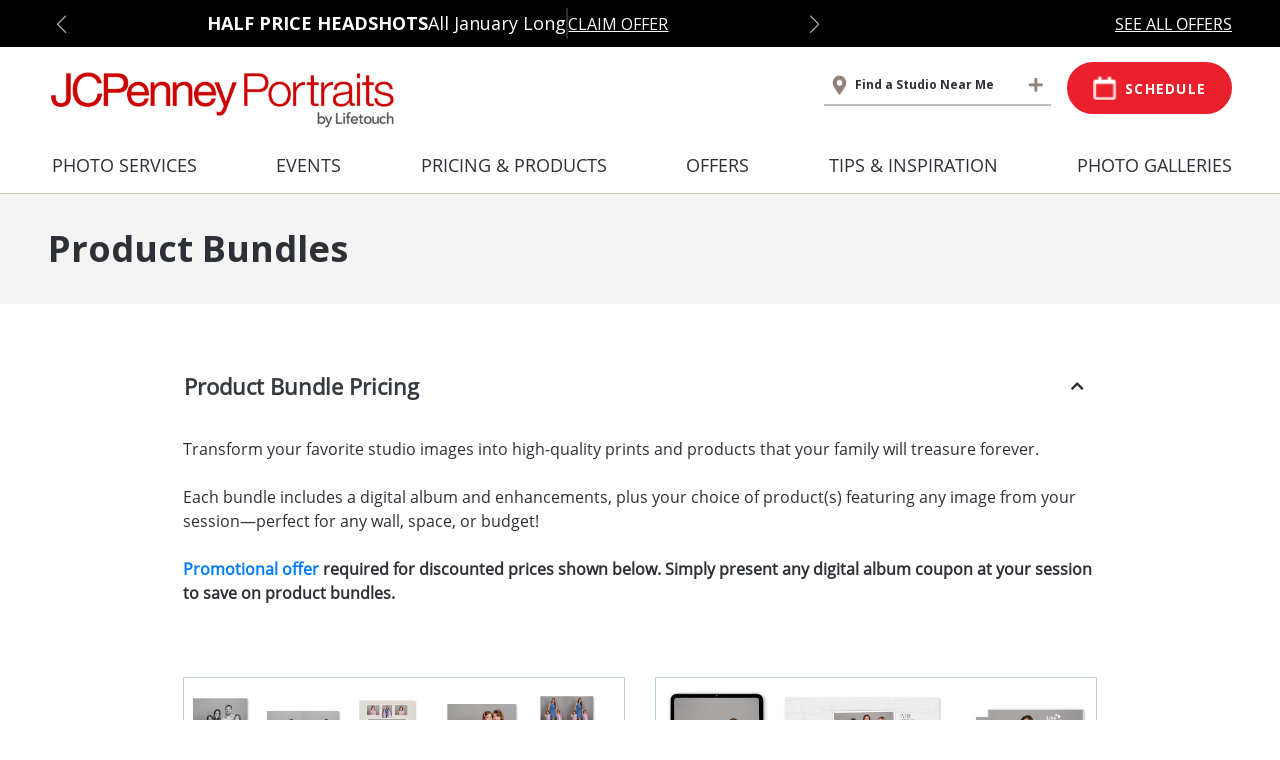

--- FILE ---
content_type: text/html; charset=UTF-8
request_url: https://jcpportraits.com/product-bundles/
body_size: 24511
content:








<!DOCTYPE html>
<html lang="en-US" prefix="og: https://ogp.me/ns#">
<head>
<title>Custom Media Bundles - JCPenney Portraits</title>
    <meta charset="UTF-8">
    <meta name="viewport" content="width=device-width, initial-scale=1">
    <meta http-equiv="X-UA-Compatible" content="IE=edge" />
    <link rel="preconnect" href="https://fonts.googleapis.com">
    <link rel="preconnect" href="https://fonts.gstatic.com" crossorigin>
    <link href="https://fonts.googleapis.com/css2?family=Open+Sans:ital,wght@0,300;0,400;0,500;0,600;0,700;0,800;1,300;1,400;1,500;1,600;1,700;1,800&display=swap" rel="stylesheet">
    <!-- This site is running CAOS for WordPress -->
	<style>img:is([sizes="auto" i], [sizes^="auto," i]) { contain-intrinsic-size: 3000px 1500px }</style>
	
<!-- Search Engine Optimization by Rank Math - https://rankmath.com/ -->
<meta name="description" content="Our custom-built bundles come with everything you need to showcase your family photography session in your home."/>
<meta name="robots" content="follow, index, max-snippet:-1, max-video-preview:-1, max-image-preview:large"/>
<link rel="canonical" href="https://jcpportraits.com/product-bundles/" />
<meta property="og:locale" content="en_US" />
<meta property="og:type" content="article" />
<meta property="og:title" content="Custom Media Bundles - JCPenney Portraits" />
<meta property="og:description" content="Our custom-built bundles come with everything you need to showcase your family photography session in your home." />
<meta property="og:url" content="https://jcpportraits.com/product-bundles/" />
<meta property="og:site_name" content="JCPenney Portraits" />
<meta property="article:publisher" content="https://www.facebook.com/JCPenneyPortraits" />
<meta property="og:updated_time" content="2025-12-26T16:25:09-06:00" />
<meta property="article:published_time" content="2023-04-19T19:56:58-05:00" />
<meta property="article:modified_time" content="2025-12-26T16:25:09-06:00" />
<meta name="twitter:card" content="summary_large_image" />
<meta name="twitter:title" content="Custom Media Bundles - JCPenney Portraits" />
<meta name="twitter:description" content="Our custom-built bundles come with everything you need to showcase your family photography session in your home." />
<meta name="twitter:label1" content="Time to read" />
<meta name="twitter:data1" content="Less than a minute" />
<script type="application/ld+json" class="rank-math-schema">{"@context":"https://schema.org","@graph":[{"@type":"Organization","@id":"https://jcpportraits.com/#organization","name":"JCPenney Portraits by Lifetouch","sameAs":["https://www.facebook.com/JCPenneyPortraits"],"logo":{"@type":"ImageObject","@id":"https://jcpportraits.com/#logo","url":"https://jcpportraits.com/wp-content/uploads/2022/10/jcp-logo-150x150-1.png","contentUrl":"https://jcpportraits.com/wp-content/uploads/2022/10/jcp-logo-150x150-1.png","caption":"JCPenney Portraits","inLanguage":"en-US","width":"150","height":"150"}},{"@type":"WebSite","@id":"https://jcpportraits.com/#website","url":"https://jcpportraits.com","name":"JCPenney Portraits","publisher":{"@id":"https://jcpportraits.com/#organization"},"inLanguage":"en-US"},{"@type":"ImageObject","@id":"https://jcpportraits.com/wp-content/uploads/2022/10/White-Image-1-e1664904334455.png","url":"https://jcpportraits.com/wp-content/uploads/2022/10/White-Image-1-e1664904334455.png","width":"303","height":"7","inLanguage":"en-US"},{"@type":"WebPage","@id":"https://jcpportraits.com/product-bundles/#webpage","url":"https://jcpportraits.com/product-bundles/","name":"Custom Media Bundles - JCPenney Portraits","datePublished":"2023-04-19T19:56:58-05:00","dateModified":"2025-12-26T16:25:09-06:00","isPartOf":{"@id":"https://jcpportraits.com/#website"},"primaryImageOfPage":{"@id":"https://jcpportraits.com/wp-content/uploads/2022/10/White-Image-1-e1664904334455.png"},"inLanguage":"en-US"},{"@type":"Person","@id":"https://jcpportraits.com/author/hayley-schroer/","name":"Hayley Schroer","url":"https://jcpportraits.com/author/hayley-schroer/","image":{"@type":"ImageObject","@id":"https://secure.gravatar.com/avatar/7d52af365e99cad2e84f0dccee074e7b9dff7b476e16f005e6820dbce27aaf82?s=96&amp;d=mm&amp;r=g","url":"https://secure.gravatar.com/avatar/7d52af365e99cad2e84f0dccee074e7b9dff7b476e16f005e6820dbce27aaf82?s=96&amp;d=mm&amp;r=g","caption":"Hayley Schroer","inLanguage":"en-US"},"worksFor":{"@id":"https://jcpportraits.com/#organization"}},{"@type":"Article","headline":"Custom Media Bundles - JCPenney Portraits","keywords":"Media Bundles,photo packages,customized package,Print options","datePublished":"2023-04-19T19:56:58-05:00","dateModified":"2025-12-26T16:25:09-06:00","author":{"@id":"https://jcpportraits.com/author/hayley-schroer/","name":"Hayley Schroer"},"publisher":{"@id":"https://jcpportraits.com/#organization"},"description":"Our custom-built bundles come with everything you need to showcase your family photography session in your home.","name":"Custom Media Bundles - JCPenney Portraits","@id":"https://jcpportraits.com/product-bundles/#richSnippet","isPartOf":{"@id":"https://jcpportraits.com/product-bundles/#webpage"},"image":{"@id":"https://jcpportraits.com/wp-content/uploads/2022/10/White-Image-1-e1664904334455.png"},"inLanguage":"en-US","mainEntityOfPage":{"@id":"https://jcpportraits.com/product-bundles/#webpage"}}]}</script>
<!-- /Rank Math WordPress SEO plugin -->

<link rel='dns-prefetch' href='//cdnjs.cloudflare.com' />
<link rel='dns-prefetch' href='//maxcdn.bootstrapcdn.com' />
<link rel='dns-prefetch' href='//service.force.com' />
<link rel='dns-prefetch' href='//assets.adobedtm.com' />
<link rel='dns-prefetch' href='//maps.googleapis.com' />
<link rel='preconnect' href='//www.google-analytics.com' />
<script type="text/javascript">
/* <![CDATA[ */
window._wpemojiSettings = {"baseUrl":"https:\/\/s.w.org\/images\/core\/emoji\/16.0.1\/72x72\/","ext":".png","svgUrl":"https:\/\/s.w.org\/images\/core\/emoji\/16.0.1\/svg\/","svgExt":".svg","source":{"concatemoji":"https:\/\/jcpportraits.com\/wp-includes\/js\/wp-emoji-release.min.js?ver=6.8.3"}};
/*! This file is auto-generated */
!function(s,n){var o,i,e;function c(e){try{var t={supportTests:e,timestamp:(new Date).valueOf()};sessionStorage.setItem(o,JSON.stringify(t))}catch(e){}}function p(e,t,n){e.clearRect(0,0,e.canvas.width,e.canvas.height),e.fillText(t,0,0);var t=new Uint32Array(e.getImageData(0,0,e.canvas.width,e.canvas.height).data),a=(e.clearRect(0,0,e.canvas.width,e.canvas.height),e.fillText(n,0,0),new Uint32Array(e.getImageData(0,0,e.canvas.width,e.canvas.height).data));return t.every(function(e,t){return e===a[t]})}function u(e,t){e.clearRect(0,0,e.canvas.width,e.canvas.height),e.fillText(t,0,0);for(var n=e.getImageData(16,16,1,1),a=0;a<n.data.length;a++)if(0!==n.data[a])return!1;return!0}function f(e,t,n,a){switch(t){case"flag":return n(e,"\ud83c\udff3\ufe0f\u200d\u26a7\ufe0f","\ud83c\udff3\ufe0f\u200b\u26a7\ufe0f")?!1:!n(e,"\ud83c\udde8\ud83c\uddf6","\ud83c\udde8\u200b\ud83c\uddf6")&&!n(e,"\ud83c\udff4\udb40\udc67\udb40\udc62\udb40\udc65\udb40\udc6e\udb40\udc67\udb40\udc7f","\ud83c\udff4\u200b\udb40\udc67\u200b\udb40\udc62\u200b\udb40\udc65\u200b\udb40\udc6e\u200b\udb40\udc67\u200b\udb40\udc7f");case"emoji":return!a(e,"\ud83e\udedf")}return!1}function g(e,t,n,a){var r="undefined"!=typeof WorkerGlobalScope&&self instanceof WorkerGlobalScope?new OffscreenCanvas(300,150):s.createElement("canvas"),o=r.getContext("2d",{willReadFrequently:!0}),i=(o.textBaseline="top",o.font="600 32px Arial",{});return e.forEach(function(e){i[e]=t(o,e,n,a)}),i}function t(e){var t=s.createElement("script");t.src=e,t.defer=!0,s.head.appendChild(t)}"undefined"!=typeof Promise&&(o="wpEmojiSettingsSupports",i=["flag","emoji"],n.supports={everything:!0,everythingExceptFlag:!0},e=new Promise(function(e){s.addEventListener("DOMContentLoaded",e,{once:!0})}),new Promise(function(t){var n=function(){try{var e=JSON.parse(sessionStorage.getItem(o));if("object"==typeof e&&"number"==typeof e.timestamp&&(new Date).valueOf()<e.timestamp+604800&&"object"==typeof e.supportTests)return e.supportTests}catch(e){}return null}();if(!n){if("undefined"!=typeof Worker&&"undefined"!=typeof OffscreenCanvas&&"undefined"!=typeof URL&&URL.createObjectURL&&"undefined"!=typeof Blob)try{var e="postMessage("+g.toString()+"("+[JSON.stringify(i),f.toString(),p.toString(),u.toString()].join(",")+"));",a=new Blob([e],{type:"text/javascript"}),r=new Worker(URL.createObjectURL(a),{name:"wpTestEmojiSupports"});return void(r.onmessage=function(e){c(n=e.data),r.terminate(),t(n)})}catch(e){}c(n=g(i,f,p,u))}t(n)}).then(function(e){for(var t in e)n.supports[t]=e[t],n.supports.everything=n.supports.everything&&n.supports[t],"flag"!==t&&(n.supports.everythingExceptFlag=n.supports.everythingExceptFlag&&n.supports[t]);n.supports.everythingExceptFlag=n.supports.everythingExceptFlag&&!n.supports.flag,n.DOMReady=!1,n.readyCallback=function(){n.DOMReady=!0}}).then(function(){return e}).then(function(){var e;n.supports.everything||(n.readyCallback(),(e=n.source||{}).concatemoji?t(e.concatemoji):e.wpemoji&&e.twemoji&&(t(e.twemoji),t(e.wpemoji)))}))}((window,document),window._wpemojiSettings);
/* ]]> */
</script>
<style id='wp-emoji-styles-inline-css' type='text/css'>

	img.wp-smiley, img.emoji {
		display: inline !important;
		border: none !important;
		box-shadow: none !important;
		height: 1em !important;
		width: 1em !important;
		margin: 0 0.07em !important;
		vertical-align: -0.1em !important;
		background: none !important;
		padding: 0 !important;
	}
</style>
<link rel='stylesheet' id='wp-block-library-css' href='https://jcpportraits.com/wp-includes/css/dist/block-library/style.min.css?ver=6.8.3' type='text/css' media='all' />
<style id='classic-theme-styles-inline-css' type='text/css'>
/*! This file is auto-generated */
.wp-block-button__link{color:#fff;background-color:#32373c;border-radius:9999px;box-shadow:none;text-decoration:none;padding:calc(.667em + 2px) calc(1.333em + 2px);font-size:1.125em}.wp-block-file__button{background:#32373c;color:#fff;text-decoration:none}
</style>
<style id='valuelabs-featured-content-slider-style-inline-css' type='text/css'>
.featured-slider-wrapper {
  display: flex;
  padding: 48px 0;
  align-items: center;
  gap: 24px;
  background-color: #F2F5F7;
}

.featured-slider {
  position: relative;
  max-width: 1140px;
  margin: 0 auto;
}

.featured-slide {
  display: flex;
  flex-wrap: wrap;
  justify-content: space-between;
  align-items: center;
  gap: 24px;
}

.featured-slide-image {
  display: flex;
  max-width: 557px;
  padding: 32px;
  align-items: center;
  gap: 20px;
  flex-shrink: 0;
}

.featured-slide-image img {
  width: 100%;
  border-radius: 8px;
  display: block;
}

.featured-slide-content {
  max-width: 482px;
  display: flex;
  padding: 0px 32px 32px 32px;
  flex-direction: column;
  justify-content: center;
  align-items: flex-start;
  gap: 12px;
  flex-shrink: 0;
}

.featured-slider-title {
  color: #000;
  font-family: "Open Sans";
  font-size: 32px;
  font-style: normal;
  font-weight: 700;
  line-height: 150%;
  margin-bottom: 0;
}

.featured-slider-subtitle {
  color: #000;
  font-family: "Open Sans";
  font-size: 16px;
  font-style: normal;
  font-weight: 400;
  line-height: 150%;
}

.featured-slider-button {
  text-decoration: underline;
  color: #000;
  font-family: "Open Sans";
  font-size: 12px;
  font-style: normal;
  font-weight: 700;
  line-height: 150%; /* 18px */
  letter-spacing: 1.25px;
  text-transform: uppercase;
}

.featured-slider-nav {
    display: flex;
    position: absolute;
    width: 76px;
    align-items: center;
    gap: 13px;
    left: 57%;
    bottom: 7%;
}

.featured-slider-nav button {
  display: flex;
  border: none;
  justify-content: center;
  align-items: center;
  flex-shrink: 0;
  color:#000;
  font-size: 30px;
  background-color: #F2F5F7;
}

@media (max-width: 768px) {
  .featured-slider-wrapper {
    display: flex;
    padding: 48px 36px;
    align-items: center;
    gap: 24px;
    background-color: #F2F5F7;
  }
  .featured-slider{
    margin-bottom: 25px;
  }
  .featured-slide {
    padding:0;
    flex-direction: column;
    text-align: center;
    gap:0;
  }

  .featured-slide-content {
    max-width: 100%;
    padding:0;
    justify-content: center;
    align-items: center;
  }

  .featured-slide-image {
    padding: 0;
    margin-bottom: 24px;
    max-width: 100%;
    gap:0;
  }

  .featured-slider-title{
    font-size: 24px;
  }

  .featured-slider-subtitle {
    font-size: 14px;
  }

  .featured-slider-button {
    font-size: 12px;
  }
  .featured-slider-nav {
    width: 100%;
    position: absolute;
    justify-content: center;
    left: unset;
    bottom: unset;
  }
}

</style>
<style id='valuelabs-headshots-slider-block-style-inline-css' type='text/css'>
.wp-block-valuelabs-headshots-slider-block {
    max-width: 1140px;
    margin: 0 auto;
    padding: 0;
}

.headshots-slider-wrapper {
    display: flex;
    align-items: center;
    gap: 70px;
    /* padding-left: 24px;
    padding-right: 24px; */
    justify-content: center;
}

.headshots-slider-images {
    position: relative;
    max-width: 320px;
    flex-basis: 45%;
    border: 1px solid #E6E6E6;
    padding: 12px;
    box-shadow: 0px 0px 12px 0px #00000026;
}

.image-slider .slide {
    display: none;
}

.image-slider .slide.active {
    display: block;
}

.image-slider img {
    width: 100%;
    height: auto;
}

.slider-controls {
    position: absolute;
    top: 50%;
    transform: translateY(-50%);
    width: calc(100% + 50px);
    display: flex;
    justify-content: space-between;
    left: -25px;
    pointer-events: none;
}

.slider-controls .prev,
.slider-controls .next {
    background-color: #1B1B1B80;
    color: white;
    border: none;
    padding: 20px 7px;
    cursor: pointer;
    pointer-events: auto;
    background-repeat: no-repeat;
    background-position: center;
}

/* .slider-controls .prev {
    background-image: url('/wp-content/plugins/valuelabs-blocks-plugin/blocks/headshots-slider-block/../images/arrow_left.png');
}

.slider-controls .next {
    background-image: url('/wp-content/plugins/valuelabs-blocks-plugin/blocks/headshots-slider-block/../images/arrow_right.png');
}
 */

.headshots-slider-content {
    max-width: 500px;
    flex-basis: 55%;
}

.headshots-slider-content .pre-title {
    font-weight: 700;
    font-size: 12px;
    line-height: 150%;
    letter-spacing: 1.25px;
    text-transform: uppercase;
    color: #424B5A;
}

.headshots-slider-content h2.title {
    font-weight: 700;
    font-size: 32px;
    line-height: 150%;
    letter-spacing: 0px;
    color: #000000;
}

.title-decorator {
    width: 60px;
    height: 4px;
    background-color: #CE1C35;
    margin: 25px 0;
}

.headshots-slider-content p.description {
    font-weight: 400;
    font-size: 14px;
    line-height: 150%;
    letter-spacing: 0.25px;
    color: #000000;
}

@media (max-width: 767px) {
    .wp-block-valuelabs-headshots-slider-block {
        padding: 0 24px;
    }

    .headshots-slider-wrapper {
        flex-direction: column;
        gap: 30px;
        padding-top: 24px;
    }

    .headshots-slider-images {
        flex-basis: auto;
        max-width: 233px;
        height: 240px;
        margin: 0 auto;
    }

    .headshots-slider-content {
        flex-basis: 100%;
        max-width: 100%;
        text-align: left;
    }

    .image-slider, .image-slider .slide, .image-slider img {
        height: 100%;
        object-fit: cover;
    }

    .title-decorator {
        margin: 16px 0;
    }
    .slider-controls .prev, .slider-controls .next {
        padding: 12px 7px;
    }
    .headshots-slider-content h2.title {
        font-weight: 700;
        font-size: 24px;
    }
}
@media only screen and (min-width: 768px) and (max-width: 1024px)  {
    .headshots-slider-wrapper {
        padding-left: 24px;
        padding-right: 24px;
    }
}
</style>
<style id='valuelabs-how-it-works-style-inline-css' type='text/css'>

.wp-block-valuelabs-how-it-works{
  padding-top: 36px;
  padding-bottom: 48px;
  background-color: #F2F5F7;
}
.how-it-works-title {
  color: #000;
  text-align: center;
  font-family: "Open Sans";
  font-size: 24px;
  font-style: normal;
  font-weight: 700;
  line-height: 150%;
  margin-bottom: 8px;
}

.how-it-works-sub-title {
  text-align: center;
  margin-bottom: 24px;
  color: #000;
  font-family: "Open Sans";
  font-size: 16px;
  font-style: normal;
  font-weight: 400;
  line-height: 24px;

}

.how-it-works-slider-wrapper {
  display: flex;
  justify-content: center;
}
.how-it-works-cards {
  display: flex;
  max-width: 1140px;
  gap: 152px;
  flex-wrap: wrap;
}

.how-it-works-card {
  text-align: center;
  display: flex;
  width: 264px;
  gap: 14px;
  flex-direction: column;
  justify-content: center;
}

.how-it-works-card h4 {
  color: #000;
  text-align: center;
  font-family: "Open Sans";
  font-size: 14px;
  font-style: normal;
  font-weight: 700;
  line-height: normal;
  letter-spacing: 1.25px;
  text-transform: uppercase;
  margin-bottom: 0;
} 

.how-it-works-card p {
  color: #000;
  text-align: center;
  font-family: "Open Sans";
  font-size: 14px;
  font-style: normal;
  font-weight: 400;
  line-height: 24px;
  letter-spacing: 0.25px;
  margin-bottom: 0;
}

.how-it-works-card  .icon-wrapper {
  display: flex;
  flex-direction: column;
  align-items: center;
  gap: 10px;
  margin-bottom: 0;
}

.how-it-works-card .icon-wrapper img {
  border-radius: 50%;
}


/* Desktop: hide nav buttons */
.hiw-nav {
  display: none;
}

/* Mobile Styles */
@media screen and (max-width: 768px) {
  .wp-block-valuelabs-how-it-works{
    padding: 36px 50px;
  }
  .how-it-works-slider-wrapper{
    display: block;
  }
  .how-it-works-cards {
    flex-wrap: nowrap;
    overflow-x: hidden; /* hide scroll bar */
    scroll-snap-type: x mandatory;
    -webkit-overflow-scrolling: touch;
    position: relative;
  }

  .how-it-works-card {
    flex: 0 0 100%;
    scroll-snap-align: center;
  }

  .hiw-nav {
    display: flex;
    justify-content: center;
    margin-top: 10px;
  }

  .hiw-nav button {
    background-color: #f5f7f9;
    color: #000;
    border: none;
    font-size: 32px;
    font-weight: normal;
    padding: 6px 14px;
    border-radius: 4px;
  }
}

</style>
<style id='valuelabs-photo-session-backgrounds-style-inline-css' type='text/css'>
.photo-slider-wrapper {
    font-family: "Open Sans", sans-serif;
}

.photo-slider-header {
  display: flex;
  justify-content: space-between;
  align-items: center;
  flex-wrap: wrap;
  gap: 12px;
  margin-bottom: 24px;
}

.photo-slider-heading {
  color: #1e1e1e;
  font-size: 24px;
  font-weight: 700;
  margin: 0;
}

.photo-slider-subheading {
  flex-grow: 1;
  text-align: center;
  color: #1e1e1e;
  font-size: 16px;
  margin: 0;
}

.photo-slider-all {
  color: #2D3137;
  font-size: 12px;
  font-weight: 700;
  text-transform: uppercase;
  text-decoration: underline;
}

.photo-slider-container {
  position: relative;
  margin-bottom: 24px;
}

/* Slick slider wrapper */
.photo-slider.slick-slider {
  margin: 0 -8px;
}

.photo-slider .slick-slide{
  margin-left:10px;
  margin-right:10px;
  width: 220px;
}

.photo-slider .slick-slide:first-child {
  margin-left:0;
}

.photo-slide {
  padding: 0 8px;
  text-align: center;
}

.photo-image-wrapper {
  position: relative;
  border-radius: 4px;
  overflow: hidden;
  border: 8px solid #FFF;
  box-shadow: 0 0 8px 0 rgba(0, 0, 0, 0.15);
}

.photo-image-wrapper img {
  width: 100%;
  height: 215px !important;
  display: block;
}

.photo-image-ribbon {
  position: absolute;
  bottom: 0;
  right: 0;
  background-color: #e30613;
  color: #fff;
  font-size: 10px;
  font-weight: 600;
  padding: 2px 8px;
  border-top-left-radius: 4px;
}

.photo-label {
    margin-top: 5px;
    color: #2D3137;
    font-family: "Open Sans";
    font-size: 12px;
    font-style: normal;
    font-weight: 600;
    line-height: 150%; /* 18px */
    letter-spacing: 0.25px;
    text-align: left;
}

/* Slick arrows */
.photo-slider-prev,
.photo-slider-next {
    width: 33px;
    height: 33px;
    background-color: #fff;
    background-size: cover;
    border: none;
    cursor: pointer;
    z-index: 2;
    position: absolute;
}

.photo-slider-prev {
    background: url(/wp-content/plugins/valuelabs-blocks-plugin/blocks/photo-session-backgrounds/../images/arrow_left.png) #fff no-repeat center;
    top: -52px;
    right: 40px;
}

.photo-slider-next {
    background: url(/wp-content/plugins/valuelabs-blocks-plugin/blocks/photo-session-backgrounds/../images/arrow_right.png) #fff no-repeat center;
    right: 0;
    top: -52px;
}

.slick-disabled {
    opacity: 0.5;
    pointer-events: none;
}

/* Slick dots hidden (not needed) */
.slick-dots {
  display: none !important;
}

@media (max-width: 768px) {
  .photo-slider-header {
    flex-direction: column;
    align-items: flex-start;
  }

  .photo-slider .slick-slide{
    margin-left:08px;
    margin-right:08px;
    width: 300px;
  }
  .photo-slider-heading {
    font-size: 24px;
    font-weight: 700;
    line-height: 32px;
    max-width: 181px;
  }

  .photo-slider-subheading {
    font-size: 14px;
    text-align: left;
  }

  /* Partial slide effect */
  .photo-slide {
    padding: 0 6px;
  }

  .photo-slider.slick-slider .slick-track {
    margin-left: 0;
  }

  .photo-slider-all {
    color: #2D3137 !important;
    font-size: 12px;
    font-weight: 700;
    text-transform: uppercase;
  }

  /* Arrows on mobile */
  .photo-slider-prev{
    top: -88px;
  }
  .photo-slider-next {
    top: -88px;
  }
}

</style>
<link rel='stylesheet' id='valuelabs-photography-services-style-css' href='https://jcpportraits.com/wp-content/plugins/valuelabs-blocks-plugin/blocks/photography-services/style.css?ver=6.8.3' type='text/css' media='all' />
<style id='valuelabs-blocks-product-slider-style-inline-css' type='text/css'>
.product-card {
    border: 1px solid #D8DFE4;
    max-width: 364px;
    margin: 0 auto;
    border-radius: 8px;
    overflow: hidden;
    display: flex;
    flex-direction: column;
    height: 100%;
}

.product-slider {
    position: relative;
    overflow: hidden;
    height: 242px; /* Fixed height for the slider container */
    display: flex;
    align-items: center;
    justify-content: center;    
}

.product-slider .slide {
    display: none;
    transition: opacity 1s ease-in-out;
    width: 100%;
    height: 100%;
    /* display: flex; */
    align-items: center;
    justify-content: center;
}

.product-slider .slide.active {
    display: flex;
}

.product-slider .slide img {
    width: 100%;
    height: 100%;
    object-fit: contain; /* Scales the image down to fit */
    display: block;
    padding: 7px;
    border-radius: 8px;
}

.dot-pagination {
    text-align: center;
    padding: 10px 0;
}

.dot-pagination .dot {
    display: inline-block;
    width: 8px;
    height: 8px;
    background-color: #D9D9D9;
    border-radius: 50%;
    margin: 0 4px;
    cursor: pointer;
}

.dot-pagination .dot.active {
    background-color: #989898;
}

.product-info {
    padding: 20px;
    background-color: #F9F9FA;
    flex: 1;
    display: flex;
    flex-direction: column;
    justify-content: flex-start;
}

.product-info h3 {
    margin: 0 0 10px;
    font-weight: 700;
    font-size: 20px;
    line-height: 140%;
    letter-spacing: 0px;
    color: #000;
}

.product-info .price .sale-price {
    color: #CB0001;
    margin-right: 10px;
    font-weight: 400;
    font-size: 32px;
    line-height: 38px;
    letter-spacing: 0px;
}

.product-info .price .regular-price {
    color: #2D2D2D;
    font-weight: 400;
    font-size: 14px;
    line-height: 24px;
    letter-spacing: 0.25px;
}

.product-details {
    margin-top: 20px;
}

.product-details p {
    margin: 0 0 10px;
    font-weight: 700;
    font-size: 14px;
    line-height: 24px;
    letter-spacing: 0.25px;
}

.product-details ul {
    list-style: none;
    padding: 0;
    margin: 0;
}

.product-details ul li {
    margin-bottom: 12px;
    padding-left: 28px;
    position: relative;
    font-weight: 400;
    font-size: 12px;
    line-height: 100%;
    letter-spacing: 0px;
    color: #000000;
}

.product-details ul li::before {
    content: '✔';
    position: absolute;
    left: 0px;
    color: #000000;
    width: 16px;
    border-radius: 9px;
    border: 1px solid #E7E7EA;
    background: #E7E7EA;
    padding: 1px 3px;
    height: 16px;
    font-size: 9px;
    top: -2px;
}
.productb-heading {
    max-width: 740px !important;
}
.productb-heading hr {
    width: 60px;
    height: 4px;
    background-color: #CE1C35;
    margin: 24px 0 !important;
}
.productslider .wp-block-column {
    align-items: stretch;
    display: inline-grid;
}

@media screen and (max-width: 1160px){
    .jcp-faqcomponent {
        padding-left: 24px;
        padding-right: 24px;
    }
    
}
@media (min-width: 600px) and (max-width: 959px) {
    .jcp-faqcomponent .wp-block-themeisle-blocks-advanced-columns .innerblocks-wrap .wp-block-themeisle-blocks-advanced-column
    {
        position: relative;
        flex: initial;
    }
}
</style>
<style id='valuelabs-schedule-session-style-inline-css' type='text/css'>
/* Wrapper */
.schedule-session-wrapper {
  background-color: #e8e4da;
  border-radius: 6px;
  padding: 16px 24px;
  font-family: "Open Sans", sans-serif;
  display: flex;
  flex-direction: column;
  align-items: center;
  text-align: center;
}

/* Common headings */
.schedule-session .step-heading {
  font-size: 16px;
  font-weight: 700;
  color: #000;
  margin: 0 0 4px;
}

.schedule-session .step-subheading,
.schedule-session .step-help {
  font-size: 13px;
  color: #2d3137;
  margin: 0 0 12px;
  font-weight: 400;
}

/* Buttons */
.step-btn {
  border: none;
  border-radius: 20px;
  padding: 8px 20px;
  font-size: 12px;
  font-weight: 700;
  text-transform: uppercase;
  cursor: pointer;
  transition: background 0.3s ease;
}

.step-btn.primary {
  background: #e30613;
  color: #fff;
}

.step-btn.primary:hover {
  background: #c1050f;
}

/* Step containers */
.schedule-session {
  display: none;
  width: 100%;
}

.schedule-session.active {
  display: flex;
  flex-direction: column;
  align-items: center;
}

/* Step 2 layout */
.schedule-session.step2 {
  align-items: flex-start;
  text-align: left;
}

.location-row {
  display: flex;
  align-items: center;
  gap: 12px;
  width: 100%;
  margin-bottom: 12px;
}

.location-label {
  font-size: 13px;
  font-weight: 600;
  color: #000;
  min-width: 70px;
}

.location-input {
  flex: 1;
  padding: 6px 10px;
  border: 1px solid #ccc;
  border-radius: 4px;
  font-size: 13px;
}

.actions-row {
  display: flex;
  align-items: center;
  justify-content: flex-end;
  gap: 16px;
  width: 100%;
}

.change-location {
  font-size: 12px;
  font-weight: 600;
  color: #2d3137;
  cursor: pointer;
  text-decoration: underline;
}

/* Desktop layout (side by side) */
@media (min-width: 769px) {
  .schedule-session-wrapper {
    flex-direction: row;
    justify-content: space-between;
    text-align: left;
    align-items: center;
  }

  .schedule-session.active {
    flex-direction: row;
    align-items: center;
    justify-content: space-between;
    width: 100%;
  }

  .schedule-session.step1 {
    flex-direction: row;
    justify-content: space-between;
    width: 100%;
  }

  .schedule-session.step1 .step-heading,
  .schedule-session.step1 .step-subheading {
    text-align: left;
  }

  .schedule-session.step1 .step-btn {
    margin-left: auto;
  }

  .schedule-session.step2 {
    flex-direction: row;
    justify-content: space-between;
    align-items: center;
  }

  .location-row {
    flex: 1;
    margin-bottom: 0;
  }

  .actions-row {
    flex: 0 0 auto;
  }
}

/* Mobile layout */
@media (max-width: 768px) {
  .schedule-session-wrapper {
    align-items: flex-start;
    text-align: left;
  }

  .schedule-session.step1,
  .schedule-session.step2 {
    flex-direction: column;
    align-items: flex-start;
  }

  .step-btn {
    margin-top: 12px;
  }

  .location-row {
    flex-direction: column;
    align-items: flex-start;
    gap: 8px;
  }

  .actions-row {
    justify-content: flex-start;
    gap: 12px;
    margin-top: 12px;
  }
}

</style>
<link rel='stylesheet' id='valuelabs-testimonial-slider-style-css' href='https://jcpportraits.com/wp-content/plugins/valuelabs-blocks-plugin/blocks/testimonial-slider/style.css?ver=6.8.3' type='text/css' media='all' />
<style id='global-styles-inline-css' type='text/css'>
:root{--wp--preset--aspect-ratio--square: 1;--wp--preset--aspect-ratio--4-3: 4/3;--wp--preset--aspect-ratio--3-4: 3/4;--wp--preset--aspect-ratio--3-2: 3/2;--wp--preset--aspect-ratio--2-3: 2/3;--wp--preset--aspect-ratio--16-9: 16/9;--wp--preset--aspect-ratio--9-16: 9/16;--wp--preset--color--black: #000000;--wp--preset--color--cyan-bluish-gray: #abb8c3;--wp--preset--color--white: #ffffff;--wp--preset--color--pale-pink: #f78da7;--wp--preset--color--vivid-red: #cf2e2e;--wp--preset--color--luminous-vivid-orange: #ff6900;--wp--preset--color--luminous-vivid-amber: #fcb900;--wp--preset--color--light-green-cyan: #7bdcb5;--wp--preset--color--vivid-green-cyan: #00d084;--wp--preset--color--pale-cyan-blue: #8ed1fc;--wp--preset--color--vivid-cyan-blue: #0693e3;--wp--preset--color--vivid-purple: #9b51e0;--wp--preset--gradient--vivid-cyan-blue-to-vivid-purple: linear-gradient(135deg,rgba(6,147,227,1) 0%,rgb(155,81,224) 100%);--wp--preset--gradient--light-green-cyan-to-vivid-green-cyan: linear-gradient(135deg,rgb(122,220,180) 0%,rgb(0,208,130) 100%);--wp--preset--gradient--luminous-vivid-amber-to-luminous-vivid-orange: linear-gradient(135deg,rgba(252,185,0,1) 0%,rgba(255,105,0,1) 100%);--wp--preset--gradient--luminous-vivid-orange-to-vivid-red: linear-gradient(135deg,rgba(255,105,0,1) 0%,rgb(207,46,46) 100%);--wp--preset--gradient--very-light-gray-to-cyan-bluish-gray: linear-gradient(135deg,rgb(238,238,238) 0%,rgb(169,184,195) 100%);--wp--preset--gradient--cool-to-warm-spectrum: linear-gradient(135deg,rgb(74,234,220) 0%,rgb(151,120,209) 20%,rgb(207,42,186) 40%,rgb(238,44,130) 60%,rgb(251,105,98) 80%,rgb(254,248,76) 100%);--wp--preset--gradient--blush-light-purple: linear-gradient(135deg,rgb(255,206,236) 0%,rgb(152,150,240) 100%);--wp--preset--gradient--blush-bordeaux: linear-gradient(135deg,rgb(254,205,165) 0%,rgb(254,45,45) 50%,rgb(107,0,62) 100%);--wp--preset--gradient--luminous-dusk: linear-gradient(135deg,rgb(255,203,112) 0%,rgb(199,81,192) 50%,rgb(65,88,208) 100%);--wp--preset--gradient--pale-ocean: linear-gradient(135deg,rgb(255,245,203) 0%,rgb(182,227,212) 50%,rgb(51,167,181) 100%);--wp--preset--gradient--electric-grass: linear-gradient(135deg,rgb(202,248,128) 0%,rgb(113,206,126) 100%);--wp--preset--gradient--midnight: linear-gradient(135deg,rgb(2,3,129) 0%,rgb(40,116,252) 100%);--wp--preset--font-size--small: 13px;--wp--preset--font-size--medium: 20px;--wp--preset--font-size--large: 36px;--wp--preset--font-size--x-large: 42px;--wp--preset--spacing--20: 0.44rem;--wp--preset--spacing--30: 0.67rem;--wp--preset--spacing--40: 1rem;--wp--preset--spacing--50: 1.5rem;--wp--preset--spacing--60: 2.25rem;--wp--preset--spacing--70: 3.38rem;--wp--preset--spacing--80: 5.06rem;--wp--preset--shadow--natural: 6px 6px 9px rgba(0, 0, 0, 0.2);--wp--preset--shadow--deep: 12px 12px 50px rgba(0, 0, 0, 0.4);--wp--preset--shadow--sharp: 6px 6px 0px rgba(0, 0, 0, 0.2);--wp--preset--shadow--outlined: 6px 6px 0px -3px rgba(255, 255, 255, 1), 6px 6px rgba(0, 0, 0, 1);--wp--preset--shadow--crisp: 6px 6px 0px rgba(0, 0, 0, 1);}:where(.is-layout-flex){gap: 0.5em;}:where(.is-layout-grid){gap: 0.5em;}body .is-layout-flex{display: flex;}.is-layout-flex{flex-wrap: wrap;align-items: center;}.is-layout-flex > :is(*, div){margin: 0;}body .is-layout-grid{display: grid;}.is-layout-grid > :is(*, div){margin: 0;}:where(.wp-block-columns.is-layout-flex){gap: 2em;}:where(.wp-block-columns.is-layout-grid){gap: 2em;}:where(.wp-block-post-template.is-layout-flex){gap: 1.25em;}:where(.wp-block-post-template.is-layout-grid){gap: 1.25em;}.has-black-color{color: var(--wp--preset--color--black) !important;}.has-cyan-bluish-gray-color{color: var(--wp--preset--color--cyan-bluish-gray) !important;}.has-white-color{color: var(--wp--preset--color--white) !important;}.has-pale-pink-color{color: var(--wp--preset--color--pale-pink) !important;}.has-vivid-red-color{color: var(--wp--preset--color--vivid-red) !important;}.has-luminous-vivid-orange-color{color: var(--wp--preset--color--luminous-vivid-orange) !important;}.has-luminous-vivid-amber-color{color: var(--wp--preset--color--luminous-vivid-amber) !important;}.has-light-green-cyan-color{color: var(--wp--preset--color--light-green-cyan) !important;}.has-vivid-green-cyan-color{color: var(--wp--preset--color--vivid-green-cyan) !important;}.has-pale-cyan-blue-color{color: var(--wp--preset--color--pale-cyan-blue) !important;}.has-vivid-cyan-blue-color{color: var(--wp--preset--color--vivid-cyan-blue) !important;}.has-vivid-purple-color{color: var(--wp--preset--color--vivid-purple) !important;}.has-black-background-color{background-color: var(--wp--preset--color--black) !important;}.has-cyan-bluish-gray-background-color{background-color: var(--wp--preset--color--cyan-bluish-gray) !important;}.has-white-background-color{background-color: var(--wp--preset--color--white) !important;}.has-pale-pink-background-color{background-color: var(--wp--preset--color--pale-pink) !important;}.has-vivid-red-background-color{background-color: var(--wp--preset--color--vivid-red) !important;}.has-luminous-vivid-orange-background-color{background-color: var(--wp--preset--color--luminous-vivid-orange) !important;}.has-luminous-vivid-amber-background-color{background-color: var(--wp--preset--color--luminous-vivid-amber) !important;}.has-light-green-cyan-background-color{background-color: var(--wp--preset--color--light-green-cyan) !important;}.has-vivid-green-cyan-background-color{background-color: var(--wp--preset--color--vivid-green-cyan) !important;}.has-pale-cyan-blue-background-color{background-color: var(--wp--preset--color--pale-cyan-blue) !important;}.has-vivid-cyan-blue-background-color{background-color: var(--wp--preset--color--vivid-cyan-blue) !important;}.has-vivid-purple-background-color{background-color: var(--wp--preset--color--vivid-purple) !important;}.has-black-border-color{border-color: var(--wp--preset--color--black) !important;}.has-cyan-bluish-gray-border-color{border-color: var(--wp--preset--color--cyan-bluish-gray) !important;}.has-white-border-color{border-color: var(--wp--preset--color--white) !important;}.has-pale-pink-border-color{border-color: var(--wp--preset--color--pale-pink) !important;}.has-vivid-red-border-color{border-color: var(--wp--preset--color--vivid-red) !important;}.has-luminous-vivid-orange-border-color{border-color: var(--wp--preset--color--luminous-vivid-orange) !important;}.has-luminous-vivid-amber-border-color{border-color: var(--wp--preset--color--luminous-vivid-amber) !important;}.has-light-green-cyan-border-color{border-color: var(--wp--preset--color--light-green-cyan) !important;}.has-vivid-green-cyan-border-color{border-color: var(--wp--preset--color--vivid-green-cyan) !important;}.has-pale-cyan-blue-border-color{border-color: var(--wp--preset--color--pale-cyan-blue) !important;}.has-vivid-cyan-blue-border-color{border-color: var(--wp--preset--color--vivid-cyan-blue) !important;}.has-vivid-purple-border-color{border-color: var(--wp--preset--color--vivid-purple) !important;}.has-vivid-cyan-blue-to-vivid-purple-gradient-background{background: var(--wp--preset--gradient--vivid-cyan-blue-to-vivid-purple) !important;}.has-light-green-cyan-to-vivid-green-cyan-gradient-background{background: var(--wp--preset--gradient--light-green-cyan-to-vivid-green-cyan) !important;}.has-luminous-vivid-amber-to-luminous-vivid-orange-gradient-background{background: var(--wp--preset--gradient--luminous-vivid-amber-to-luminous-vivid-orange) !important;}.has-luminous-vivid-orange-to-vivid-red-gradient-background{background: var(--wp--preset--gradient--luminous-vivid-orange-to-vivid-red) !important;}.has-very-light-gray-to-cyan-bluish-gray-gradient-background{background: var(--wp--preset--gradient--very-light-gray-to-cyan-bluish-gray) !important;}.has-cool-to-warm-spectrum-gradient-background{background: var(--wp--preset--gradient--cool-to-warm-spectrum) !important;}.has-blush-light-purple-gradient-background{background: var(--wp--preset--gradient--blush-light-purple) !important;}.has-blush-bordeaux-gradient-background{background: var(--wp--preset--gradient--blush-bordeaux) !important;}.has-luminous-dusk-gradient-background{background: var(--wp--preset--gradient--luminous-dusk) !important;}.has-pale-ocean-gradient-background{background: var(--wp--preset--gradient--pale-ocean) !important;}.has-electric-grass-gradient-background{background: var(--wp--preset--gradient--electric-grass) !important;}.has-midnight-gradient-background{background: var(--wp--preset--gradient--midnight) !important;}.has-small-font-size{font-size: var(--wp--preset--font-size--small) !important;}.has-medium-font-size{font-size: var(--wp--preset--font-size--medium) !important;}.has-large-font-size{font-size: var(--wp--preset--font-size--large) !important;}.has-x-large-font-size{font-size: var(--wp--preset--font-size--x-large) !important;}
:where(.wp-block-post-template.is-layout-flex){gap: 1.25em;}:where(.wp-block-post-template.is-layout-grid){gap: 1.25em;}
:where(.wp-block-columns.is-layout-flex){gap: 2em;}:where(.wp-block-columns.is-layout-grid){gap: 2em;}
:root :where(.wp-block-pullquote){font-size: 1.5em;line-height: 1.6;}
</style>
<link rel='stylesheet' id='custom-style-css' href='https://jcpportraits.com/wp-content/themes/jcpenney/assets/css/slick.css?ver=1746513416' type='text/css' media='all' />
<link rel='stylesheet' id='slick-style-css' href='https://jcpportraits.com/wp-content/themes/jcpenney/assets/css/slick-theme.css?ver=1746513416' type='text/css' media='all' />
<link rel='stylesheet' id='pagination-style-css' href='https://jcpportraits.com/wp-content/themes/jcpenney/assets/css/pagination.css?ver=1746513416' type='text/css' media='all' />
<link rel='stylesheet' id='slick-theme-style-css' href='https://jcpportraits.com/wp-content/themes/jcpenney/assets/css/style.css?ver=1768906871' type='text/css' media='all' />
<link rel='stylesheet' id='swiperbundle-bumpstyle-css' href='https://jcpportraits.com/wp-content/themes/jcpenney/assets/css/swiper-bundle.css?ver=1746513416' type='text/css' media='all' />
<link rel='stylesheet' id='jcp-footer-css' href='https://jcpportraits.com/wp-content/themes/jcpenney/assets/css/footer.css?ver=1768906865' type='text/css' media='all' />
<link rel='stylesheet' id='fontawesome-css' href='https://maxcdn.bootstrapcdn.com/bootstrap/4.5.2/css/bootstrap.min.css' type='text/css' media='all' />
<link rel='stylesheet' id='jcp-blockscss-css' href='https://jcpportraits.com/wp-content/plugins/vl/blocks/blocks-common.css?ver=6.8.3' type='text/css' media='all' />
<link rel='stylesheet' id='jcp-commoncss-css' href='https://jcpportraits.com/wp-content/plugins/vl/common-style.css?ver=6.8.3' type='text/css' media='all' />
<style id='block-visibility-screen-size-styles-inline-css' type='text/css'>
/* Large screens (desktops, 992px and up) */
@media ( min-width: 992px ) {
	.block-visibility-hide-large-screen {
		display: none !important;
	}
}

/* Medium screens (tablets, between 768px and 992px) */
@media ( min-width: 768px ) and ( max-width: 991.98px ) {
	.block-visibility-hide-medium-screen {
		display: none !important;
	}
}

/* Small screens (mobile devices, less than 768px) */
@media ( max-width: 767.98px ) {
	.block-visibility-hide-small-screen {
		display: none !important;
	}
}
</style>
<script type="text/javascript" src="https://jcpportraits.com/wp-includes/js/jquery/jquery.min.js?ver=3.7.1" id="jquery-core-js"></script>
<script type="text/javascript" src="https://jcpportraits.com/wp-includes/js/jquery/jquery-migrate.min.js?ver=3.4.1" id="jquery-migrate-js"></script>
<script type="text/javascript" src="https://maps.googleapis.com/maps/api/js?v=weekly&amp;language=en&amp;libraries=marker&amp;key=AIzaSyAphBnLRFOMLfDPJVkQWE0XSBxJM6vuauU&amp;async=true&amp;loading=async&amp;callback=initializeGoogleMaps&amp;ver=6.9.24" id="jcpmaploadr-js" defer="defer" data-wp-strategy="defer"></script>
<script data-cfasync="false" type="text/javascript" src="https://jcpportraits.com/wp-content/uploads/caos/709d3dc9.js?id=AW-1072405220" id="caos-gtag-js"></script>
<script data-cfasync="false" type="text/javascript" id="caos-gtag-js-after">
/* <![CDATA[ */
    window.dataLayer = window.dataLayer || [];

    function gtag() {
        dataLayer.push(arguments);
    }

    gtag('js', new Date());
    gtag('config', 'AW-1072405220', {"cookie_domain":"jcpportraits.com","cookie_flags":"samesite=none;secure","allow_google_signals":true});
	
/* ]]> */
</script>
<script type="text/javascript" src="https://jcpportraits.com/wp-content/plugins/vl/blocks/blocks-script.js?ver=6.8.3" id="jcp_blocks_script-js"></script>
<script type="text/javascript" src="https://jcpportraits.com/wp-content/plugins/vl/jcp-comman-script.js?ver=6.8.3" id="jcp_common_script-js"></script>
<link rel="https://api.w.org/" href="https://jcpportraits.com/wp-json/" /><link rel="alternate" title="JSON" type="application/json" href="https://jcpportraits.com/wp-json/wp/v2/pages/5769" /><link rel="EditURI" type="application/rsd+xml" title="RSD" href="https://jcpportraits.com/xmlrpc.php?rsd" />
<link rel='shortlink' href='https://jcpportraits.com/?p=5769' />
<link rel="alternate" title="oEmbed (JSON)" type="application/json+oembed" href="https://jcpportraits.com/wp-json/oembed/1.0/embed?url=https%3A%2F%2Fjcpportraits.com%2Fproduct-bundles%2F" />
<link rel="alternate" title="oEmbed (XML)" type="text/xml+oembed" href="https://jcpportraits.com/wp-json/oembed/1.0/embed?url=https%3A%2F%2Fjcpportraits.com%2Fproduct-bundles%2F&#038;format=xml" />
    <!-- Google Tag Manager -->
    <script>(function(w,d,s,l,i){w[l]=w[l]||[];w[l].push({'gtm.start':new Date().getTime(),event:'gtm.js'});var f=d.getElementsByTagName(s)[0],j=d.createElement(s),dl=l!='dataLayer'?'&l='+l:'';j.async=true;j.src='https://www.googletagmanager.com/gtm.js?id='+i+dl;f.parentNode.insertBefore(j,f);})(window,document,'script','dataLayer','GTM-NBHBQS4');</script>
    <noscript><iframe src="https://www.googletagmanager.com/ns.html?id=GTM-NBHBQS4" height="0" width="0" style="display:none;visibility:hidden"></iframe></noscript>
    <!-- Hotjar -->
    <script data-cfasync="false" data-ui="off" data-consent-precedence="signals" src="https://transcend-cdn.com/cm/82dd8d8a-1b13-44e8-8651-4e22de15223c/airgap.js"></script>
    <script>(function(h,o,t,j,a,r){h.hj=h.hj||function(){(h.hj.q=h.hj.q||[]).push(arguments)};h._hjSettings={hjid:1379819,hjsv:6};a=o.getElementsByTagName('head')[0];r=o.createElement('script');r.async=1;r.src=t+h._hjSettings.hjid+j+h._hjSettings.hjsv;a.appendChild(r);})(window,document,'https://static.hotjar.com/c/hotjar-','.js?sv=');</script>
    <!-- Bing UET -->
    <script>(function(w,d,t,r,u){var f,n,i;w[u]=w[u]||[],f=function(){var o={ti:"5202358"};o.q=w[u],w[u]=new UET(o),w[u].push("pageLoad")},n=d.createElement(t),n.src=r,n.async=1,n.onload=n.onreadystatechange=function(){var s=this.readyState;s&&s!=="loaded"&&s!=="complete"||(f(),n.onload=n.onreadystatechange=null)},i=d.getElementsByTagName(t)[0],i.parentNode.insertBefore(n,i)})(window,document,"script","//bat.bing.com/bat.js","uetq");</script>
    <script>window.uetq = window.uetq || []; window.uetq.push('set', { 'pid': {} });</script>
    <script>var $ = jQuery.noConflict();</script>
    <script>!function(s,a,e,v,n,t,z){if(s.saq)return;n=s.saq=function(){n.callMethod?n.callMethod.apply(n,arguments):n.queue.push(arguments)};if(!s._saq)s._saq=n;n.push=n;n.loaded=!0;n.version='1.0';n.queue=[];t=a.createElement(e);t.async=!0;t.src=v;z=a.getElementsByTagName(e)[0];z.parentNode.insertBefore(t,z)}(window,document,'script','https://tags.srv.stackadapt.com/events.js');saq('ts', '1Xzp84SSPodIciNWQIhCMg');</script>
    <script>!function(s,a,e,v,n,t,z){if(s.saq)return;n=s.saq=function(){n.callMethod?n.callMethod.apply(n,arguments):n.queue.push(arguments)};if(!s._saq)s._saq=n;n.push=n;n.loaded=!0;n.version='1.0';n.queue=[];t=a.createElement(e);t.async=!0;t.src=v;z=a.getElementsByTagName(e)[0];z.parentNode.insertBefore(t,z)}(window,document,'script','https://tags.srv.stackadapt.com/events.js');saq('rt','Rn2zkEIiFilnsgaPdCp5Iw');</script><noscript><img src="https://tags.srv.stackadapt.com/rt?sid=Rn2zkEIiFilnsgaPdCp5Iw" width="1" height="1"/></noscript>
        <link rel="icon" href="https://jcpportraits.com/wp-content/uploads/2024/05/Untitled-512-x-512-px-3-150x150.png" sizes="32x32" />
<link rel="icon" href="https://jcpportraits.com/wp-content/uploads/2024/05/Untitled-512-x-512-px-3-300x300.png" sizes="192x192" />
<link rel="apple-touch-icon" href="https://jcpportraits.com/wp-content/uploads/2024/05/Untitled-512-x-512-px-3-300x300.png" />
<meta name="msapplication-TileImage" content="https://jcpportraits.com/wp-content/uploads/2024/05/Untitled-512-x-512-px-3-300x300.png" />
</head>
<body class="wp-singular page-template-default page page-id-5769 wp-theme-jcpenney">


<div class="header hideContentOnPrint">
    <div class="topSkipandPlaySection">
        <a class="skiptoContent" id="skiptoMainContent" href="#mainContent">Skip to Main Content</a>
    </div>

    <!-- Bumper carousel -->
    <div class="top-section">
        <div class="top-section-content">
                            <div class="bumperflash bumpercaros mySwiper">
                    <div class="swiper-button-prev nav-btn"></div>
                    <div class="testi-content swiper-wrapper">
                                                    <div class="slide swiper-slide">
                                <div class="off-mainsection">
                                    <div class="off-headline">
                                        <a href="https://jcpportraits.com/offers/half-price-headshots/" class="mobview-head">HALF PRICE HEADSHOTS</a>
                                    </div>
                                                                            <div class="off-descriptn">All January Long</div>
                                                                        <svg class="bump-pipeseprator" xmlns="http://www.w3.org/2000/svg" width="2" height="31" viewBox="0 0 2 31" fill="none">
                                        <path d="M1 6.10352e-05L1 30.9334" stroke="white" stroke-opacity="0.38"/>
                                    </svg>
                                                                            <div class="off-vlink">
                                                                                            <a href="https://jcpportraits.com/offers/half-price-headshots/" class="dask-viewoff">CLAIM OFFER</a>
                                                                                                                                        <a href="https://jcpportraits.com/offers/" class="seeofflink">SEE ALL OFFERS</a>
                                                                                    </div>
                                                                    </div>
                            </div>
                                                    <div class="slide swiper-slide">
                                <div class="off-mainsection">
                                    <div class="off-headline">
                                        <a href="https://jcpportraits.com/photo_tips_ideas/smile-now-pay-later-afterpay-is-available-at-jcpenney-portraits/" class="mobview-head">SMILE NOW, PAY LATER</a>
                                    </div>
                                                                            <div class="off-descriptn">Afterpay is Available</div>
                                                                        <svg class="bump-pipeseprator" xmlns="http://www.w3.org/2000/svg" width="2" height="31" viewBox="0 0 2 31" fill="none">
                                        <path d="M1 6.10352e-05L1 30.9334" stroke="white" stroke-opacity="0.38"/>
                                    </svg>
                                                                            <div class="off-vlink">
                                                                                            <a href="https://jcpportraits.com/photo_tips_ideas/smile-now-pay-later-afterpay-is-available-at-jcpenney-portraits/" class="dask-viewoff">LEARN MORE</a>
                                                                                                                                        <a href="https://jcpportraits.com/offers/" class="seeofflink">SEE ALL OFFERS</a>
                                                                                    </div>
                                                                    </div>
                            </div>
                                                    <div class="slide swiper-slide">
                                <div class="off-mainsection">
                                    <div class="off-headline">
                                        <a href="https://jcpportraits.com/perks-club/" class="mobview-head">JOIN OUR PERKS CLUB</a>
                                    </div>
                                                                            <div class="off-descriptn">And Get Rewarded</div>
                                                                        <svg class="bump-pipeseprator" xmlns="http://www.w3.org/2000/svg" width="2" height="31" viewBox="0 0 2 31" fill="none">
                                        <path d="M1 6.10352e-05L1 30.9334" stroke="white" stroke-opacity="0.38"/>
                                    </svg>
                                                                            <div class="off-vlink">
                                                                                            <a href="https://jcpportraits.com/perks-club/" class="dask-viewoff">LEARN MORE</a>
                                                                                                                                        <a href="https://jcpportraits.com/offers/" class="seeofflink">SEE ALL OFFERS</a>
                                                                                    </div>
                                                                    </div>
                            </div>
                                            </div>
                    <div class="swiper-button-next nav-btn"></div>

                </div>
                                        <a href="https://jcpportraits.com/offers/" class="link">SEE ALL OFFERS</a>
                    </div>
    </div>

    <!-- Main Header -->
    <div class="header-block1 d-flex-respo">
        <div class="header-logo-desktop">
            <a href="https://jcpportraits.com">
                <img src="https://jcpportraits.com/wp-content/uploads/2023/12/Web-1100x222-1.jpg" alt="JCPenney Portraits Home" style="width: 348px; height: 70px;">
            </a>
        </div>
        <div class="header-subblock">
            <div class="h-Studio" style="display: none;">
                <p>My Studio: </p>
                <p class="link-btn pl-2">Eden Prairie Center</p>
            </div>
            <div class="h-findStudio">
                <div class="h-findStudio-text primanry-text header_findastudio">
                    <div class="inner-sec">
                        <div>
                            <i class="findStudioIcon"><img src="https://jcpportraits.com/wp-content/themes/jcpenney/assets/images/Location-new.png" style="width: 15px; height: 20px;"></i>
                            <span>Find a Studio Near Me</span>
                        </div>
                        <div class="toggle-btn">
                            <div class="minus">&minus;</div>
                            <div class="plus">
                                <img src="https://jcpportraits.com/wp-content/themes/jcpenney/assets/images/plus.png" alt="Add Location">
                            </div>
                        </div>
                    </div>
                </div>
                <div class="h-findStudio-text-after-search">
                    <div class="inner-sec">
                        <div class="label">My Studio:</div>
                        <div class="value">
                            <i class="findStudioIcon"><img src="https://jcpportraits.com/wp-content/themes/jcpenney/assets/images/Location.png"></i>
                            <span class="city">Eden Prairie Center</span>
                        </div>
                        <div class="toggle-btn">
                            <div class="minus">&minus;</div>
                            <div class="plus">&plus;</div>
                        </div>
                    </div>
                </div>
                <div class="h-findStudio-block" id="h-findStudio-block" style="display: none">
                    <div class="w-100">
                        <p class="mb-2 text-right close">&#x2716;</p>
                    </div>
                    <div class="findStudio-subblock1 divforerr">
                        <div class="inner-sec">
                            <div class="label">Location</div>
                            <div>
                                <div class="d-flex w-100 fields">
                                    <input type="text" id="searchZipcode" class="inputField searchZipcode" placeholder="Enter zip code or city, state">
                                    <button type="button" id="loc_Search" class="primanry-btn ml-1 my-0 loc_Search" data-search="resultpage">SEARCH</button>
                                </div>
                                <span class="errmsg" style="font-size: 10px; color: #B40000;"></span>
                            </div>
                            <div class="useMyLocation text-center">
                                <img src="https://jcpportraits.com/wp-content/themes/jcpenney/assets/images/loc.png"> Use my location
                            </div>
                        </div>
                    </div>
                    <div class="findStudio-subblock2 w-100" style="display: none">
                        <div class="loc-details-d-flex">
                            <div class="loc-details">
                                <p class="title-sm city">Eden Prairie Center</p>
                                <p class="text address">8201 Flying Cloud Dr Eden Prairie, MN 55344</p>
                                <p class="primanry-text phonenumber">952-944-1159</p>
                            </div>
                            <div class="text-right links">
                                <a class="change-studio">Change Studio</a>
                                <a href="https://jcpportraits.com/find-a-studio/" class="schedule-a-session btnheaderschedulesession">Schedule A Session</a>
                            </div>
                        </div>
                    </div>
                    <div class="arrow"></div>
                </div>
            </div>
            <div class="hide-on-mobile">
                <a href="https://jcpportraits.com/find-a-studio/" class="primanry-btn ml-3 mt-0 h-schedule-session btnheaderschedulesession">
                    <img src="https://jcpportraits.com/wp-content/themes/jcpenney/assets/images/calendar.png" class="menu_schedule" style="width: 24px; height: 24px;" alt="Schedule">
                    Schedule
                </a>
            </div>
        </div>
    </div>

    <!-- Mobile Header -->
    <div class="header-block2 mt-2">
        <div class="mobile-view">
            <div class="logo-container-left">
                <div class="hamburger">
                    <div id="open">
                        <p><img src="https://jcpportraits.com/wp-content/themes/jcpenney/assets/images/bars.png"></p>
                    </div>
                    <div id="close">
                        <p><img src="https://jcpportraits.com/wp-content/themes/jcpenney/assets/images/close.png"></p>
                        <p>Close</p>
                    </div>
                </div>
                <div class="logo">
                    <a href="https://jcpportraits.com">
                        <img src="https://jcpportraits.com/wp-content/uploads/2023/12/Web-1100x222-1.jpg" alt="JCPenney Portraits Home">
                    </a>
                </div>
            </div>
            <div class="schedule">
                <a href="https://jcpportraits.com/find-a-studio/" class="primanry-btn ml-3 mt-0 h-schedule-session btnheaderschedulesession" data-id="text_link">
                    <img src="https://jcpportraits.com/wp-content/themes/jcpenney/assets/images/calendar.png" class="menu_schedule" alt="Schedule" data-id="image_link">
                    Schedule
                </a>
            </div>
        </div>

        <!-- Navigation -->
        
        <ul>
            <div class="mobil-inner-menu">
                <div class="limenu">
                    <div class="mobcrossico hidetru">
                        <span class="backarrowgal">
                            <svg xmlns="http://www.w3.org/2000/svg" width="16" height="16" viewBox="0 0 16 16" fill="none">
                                <path d="M8 16L0 8L8 0L9.425 1.4L3.825 7H16V9H3.825L9.425 14.6L8 16Z" fill="#A6A6A6"/>
                            </svg>
                        </span>
                        <svg xmlns="http://www.w3.org/2000/svg" width="24" height="24" fill-rule="evenodd" clip-rule="evenodd">
                            <path fill="#686868" class="bentblocks_een" d="M17.414,16l4.95,4.95l-1.414,1.414L16,17.414l-4.95,4.95L9.636,20.95l4.95-4.95l-4.95-4.95l1.414-1.414l4.95,4.95l4.95-4.95l1.414,1.414L17.414,16z"></path>
                        </svg>
                    </div>

                                                <li class="dropdown photservces photservces main-menu-li">
                                <a href="#" class="dropdown-toggle main-menu-link" data-toggle="dropdown" aria-haspopup="true" aria-expanded="false">
                                                                        Photo Services                                </a>
                                <div class="dropdown-menu-justify dropdown-menu megamenu" aria-labelledby="photographyServices">
                                                                            <!-- Standard Dropdown Menu (Photo Services, Products & Pricing) -->
                                        <div class="container phdesk">
                                            <div class="row subchildlist">
                                                                                                    <div class="colmd5">
                                                        <a class="phmainitm dropdown-item" href="javascript:void(0)">Studio Photography</a>
                                                                                                                    <ul class="photolevel2">
                                                                                                                                    <li class="phtoliitem">
                                                                        <a class="pitmlvl2 " href="https://jcpportraits.com/family-photography/" target="_self">
                                                                            Family                                                                        </a>
                                                                    </li>
                                                                                                                                    <li class="phtoliitem">
                                                                        <a class="pitmlvl2 " href="https://jcpportraits.com/newborn-photography/" target="_self">
                                                                            Newborn &amp; Baby                                                                        </a>
                                                                    </li>
                                                                                                                                    <li class="phtoliitem">
                                                                        <a class="pitmlvl2 " href="https://jcpportraits.com/children-photography/" target="_self">
                                                                            Children                                                                        </a>
                                                                    </li>
                                                                                                                                    <li class="phtoliitem">
                                                                        <a class="pitmlvl2 " href="https://jcpportraits.com/maternity-photography/" target="_self">
                                                                            Maternity                                                                        </a>
                                                                    </li>
                                                                                                                                    <li class="phtoliitem">
                                                                        <a class="pitmlvl2 " href="https://jcpportraits.com/senior-photography/" target="_self">
                                                                            Seniors &amp; Grads                                                                        </a>
                                                                    </li>
                                                                                                                                    <li class="phtoliitem">
                                                                        <a class="pitmlvl2 " href="https://jcpportraits.com/pet-photography/" target="_self">
                                                                            Pet                                                                        </a>
                                                                    </li>
                                                                                                                                    <li class="phtoliitem">
                                                                        <a class="pitmlvl2 " href="https://jcpportraits.com/birthday-photography/" target="_self">
                                                                            Birthday &amp; Celebrations                                                                        </a>
                                                                    </li>
                                                                                                                                    <li class="phtoliitem">
                                                                        <a class="pitmlvl2 " href="https://jcpportraits.com/candid-photography/" target="_self">
                                                                            Candids                                                                        </a>
                                                                    </li>
                                                                                                                            </ul>
                                                                                                            </div>
                                                                                                    <div class="colmd5">
                                                        <a class="phmainitm dropdown-item" href="javascript:void(0)">Outdoor Photography</a>
                                                                                                                    <ul class="photolevel2">
                                                                                                                                    <li class="phtoliitem">
                                                                        <a class="pitmlvl2 " href="https://jcpportraits.com/outdoor-photography/" target="_self">
                                                                            Outdoor                                                                        </a>
                                                                    </li>
                                                                                                                                    <li class="phtoliitem">
                                                                        <a class="pitmlvl2 " href="https://jcpportraits.com/senior-outdoor-photography/" target="_self">
                                                                            Seniors &amp; Grads                                                                        </a>
                                                                    </li>
                                                                                                                            </ul>
                                                                                                            </div>
                                                                                                    <div class="colmd5">
                                                        <a class="phmainitm dropdown-item" href="javascript:void(0)">Business Headshots</a>
                                                                                                                    <ul class="photolevel2">
                                                                                                                                    <li class="phtoliitem">
                                                                        <a class="pitmlvl2 " href="https://jcpportraits.com/business-headshot/" target="_self">
                                                                            Individual Headshots                                                                        </a>
                                                                    </li>
                                                                                                                                    <li class="phtoliitem">
                                                                        <a class="pitmlvl2 " href="https://jcpportraits.com/corporate-headshots/" target="_self">
                                                                            Corporate Headshots                                                                        </a>
                                                                    </li>
                                                                                                                            </ul>
                                                                                                            </div>
                                                                                                    <div class="colmd5">
                                                        <a class="phmainitm dropdown-item" href="javascript:void(0)">Holiday</a>
                                                                                                                    <ul class="photolevel2">
                                                                                                                                    <li class="phtoliitem">
                                                                        <a class="pitmlvl2 " href="https://jcpportraits.com/holiday-backgrounds/" target="_self">
                                                                            Holiday Photography                                                                        </a>
                                                                    </li>
                                                                                                                                    <li class="phtoliitem">
                                                                        <a class="pitmlvl2 " href="https://jcpportraits.com/holiday-gift-guide/" target="_self">
                                                                            Holiday Gift Guide                                                                        </a>
                                                                    </li>
                                                                                                                            </ul>
                                                                                                            </div>
                                                                                                    <div class="colmd5">
                                                        <a class="phmainitm dropdown-item" href="javascript:void(0)">How It Works</a>
                                                                                                                    <ul class="photolevel2">
                                                                                                                                    <li class="phtoliitem">
                                                                        <a class="pitmlvl2 " href="https://jcpportraits.com/studio-experience/" target="_self">
                                                                            What to Expect                                                                        </a>
                                                                    </li>
                                                                                                                                    <li class="phtoliitem">
                                                                        <a class="pitmlvl2 " href="/gallery/photo-backgrounds/" target="_self">
                                                                            Background Options                                                                        </a>
                                                                    </li>
                                                                                                                                    <li class="phtoliitem">
                                                                        <a class="pitmlvl2 " href="https://jcpportraits.com/studio-photography/" target="_self">
                                                                            Meet Our Photographers                                                                        </a>
                                                                    </li>
                                                                                                                                    <li class="phtoliitem">
                                                                        <a class="pitmlvl2 " href="https://jcpportraits.com/frequently-asked-questions/" target="_self">
                                                                            FAQ                                                                        </a>
                                                                    </li>
                                                                                                                            </ul>
                                                                                                            </div>
                                                                                            </div>
                                        </div>

                                        <!-- Bottom CTA Bar -->
                                        <div class="phdesk">
                                            <div class="row menubottombar">
                                                <div class="col-md-12">
                                                                                                            <span>Ready to schedule a session?</span>
                                                                                                        <a href="https://jcpportraits.com/find-a-studio/" target="_self" class="schdnow primanry-btn"><img src="https://jcpportraits.com/wp-content/themes/jcpenney/assets/images/calendar-red.png" class="menu_schedule_red" style="width: 18px; height: 18px;" alt="Schedule" data-id="image_link">Schedule a session</a>                                                </div>
                                            </div>
                                        </div>

                                        <!-- Mobile Menu -->
                                        <div id="accordion" class="phmob row subchildlist accordion" style="display:none;">
                                                                                            <div class="col-sm-12">
                                                    <div class="link phmainitm dropdown-item">Studio Photography</div>
                                                                                                            <div class="photolevel2 submenu collapse" style="display: none;">
                                                                                                                            <div class="phtoliitem">
                                                                    <a class="pitmlvl2" href="https://jcpportraits.com/family-photography/" target="_self">
                                                                        Family                                                                    </a>
                                                                </div>
                                                                                                                            <div class="phtoliitem">
                                                                    <a class="pitmlvl2" href="https://jcpportraits.com/newborn-photography/" target="_self">
                                                                        Newborn &amp; Baby                                                                    </a>
                                                                </div>
                                                                                                                            <div class="phtoliitem">
                                                                    <a class="pitmlvl2" href="https://jcpportraits.com/children-photography/" target="_self">
                                                                        Children                                                                    </a>
                                                                </div>
                                                                                                                            <div class="phtoliitem">
                                                                    <a class="pitmlvl2" href="https://jcpportraits.com/maternity-photography/" target="_self">
                                                                        Maternity                                                                    </a>
                                                                </div>
                                                                                                                            <div class="phtoliitem">
                                                                    <a class="pitmlvl2" href="https://jcpportraits.com/senior-photography/" target="_self">
                                                                        Seniors &amp; Grads                                                                    </a>
                                                                </div>
                                                                                                                            <div class="phtoliitem">
                                                                    <a class="pitmlvl2" href="https://jcpportraits.com/pet-photography/" target="_self">
                                                                        Pet                                                                    </a>
                                                                </div>
                                                                                                                            <div class="phtoliitem">
                                                                    <a class="pitmlvl2" href="https://jcpportraits.com/birthday-photography/" target="_self">
                                                                        Birthday &amp; Celebrations                                                                    </a>
                                                                </div>
                                                                                                                            <div class="phtoliitem">
                                                                    <a class="pitmlvl2" href="https://jcpportraits.com/candid-photography/" target="_self">
                                                                        Candids                                                                    </a>
                                                                </div>
                                                                                                                    </div>
                                                                                                    </div>
                                                                                            <div class="col-sm-12">
                                                    <div class="link phmainitm dropdown-item">Outdoor Photography</div>
                                                                                                            <div class="photolevel2 submenu collapse" style="display: none;">
                                                                                                                            <div class="phtoliitem">
                                                                    <a class="pitmlvl2" href="https://jcpportraits.com/outdoor-photography/" target="_self">
                                                                        Outdoor                                                                    </a>
                                                                </div>
                                                                                                                            <div class="phtoliitem">
                                                                    <a class="pitmlvl2" href="https://jcpportraits.com/senior-outdoor-photography/" target="_self">
                                                                        Seniors &amp; Grads                                                                    </a>
                                                                </div>
                                                                                                                    </div>
                                                                                                    </div>
                                                                                            <div class="col-sm-12">
                                                    <div class="link phmainitm dropdown-item">Business Headshots</div>
                                                                                                            <div class="photolevel2 submenu collapse" style="display: none;">
                                                                                                                            <div class="phtoliitem">
                                                                    <a class="pitmlvl2" href="https://jcpportraits.com/business-headshot/" target="_self">
                                                                        Individual Headshots                                                                    </a>
                                                                </div>
                                                                                                                            <div class="phtoliitem">
                                                                    <a class="pitmlvl2" href="https://jcpportraits.com/corporate-headshots/" target="_self">
                                                                        Corporate Headshots                                                                    </a>
                                                                </div>
                                                                                                                    </div>
                                                                                                    </div>
                                                                                            <div class="col-sm-12">
                                                    <div class="link phmainitm dropdown-item">Holiday</div>
                                                                                                            <div class="photolevel2 submenu collapse" style="display: none;">
                                                                                                                            <div class="phtoliitem">
                                                                    <a class="pitmlvl2" href="https://jcpportraits.com/holiday-backgrounds/" target="_self">
                                                                        Holiday Photography                                                                    </a>
                                                                </div>
                                                                                                                            <div class="phtoliitem">
                                                                    <a class="pitmlvl2" href="https://jcpportraits.com/holiday-gift-guide/" target="_self">
                                                                        Holiday Gift Guide                                                                    </a>
                                                                </div>
                                                                                                                    </div>
                                                                                                    </div>
                                                                                            <div class="col-sm-12">
                                                    <div class="link phmainitm dropdown-item">How It Works</div>
                                                                                                            <div class="photolevel2 submenu collapse" style="display: none;">
                                                                                                                            <div class="phtoliitem">
                                                                    <a class="pitmlvl2" href="https://jcpportraits.com/studio-experience/" target="_self">
                                                                        What to Expect                                                                    </a>
                                                                </div>
                                                                                                                            <div class="phtoliitem">
                                                                    <a class="pitmlvl2" href="/gallery/photo-backgrounds/" target="_self">
                                                                        Background Options                                                                    </a>
                                                                </div>
                                                                                                                            <div class="phtoliitem">
                                                                    <a class="pitmlvl2" href="https://jcpportraits.com/studio-photography/" target="_self">
                                                                        Meet Our Photographers                                                                    </a>
                                                                </div>
                                                                                                                            <div class="phtoliitem">
                                                                    <a class="pitmlvl2" href="https://jcpportraits.com/frequently-asked-questions/" target="_self">
                                                                        FAQ                                                                    </a>
                                                                </div>
                                                                                                                    </div>
                                                                                                    </div>
                                                                                    </div>
                                                                    </div>
                            </li>
                                                    <li class="dropdown events_mega_menu photservces main-menu-li">
                                <a href="#" class="dropdown-toggle main-menu-link" data-toggle="dropdown" aria-haspopup="true" aria-expanded="false">
                                                                        Events                                </a>
                                <div class="dropdown-menu-justify dropdown-menu megamenu" aria-labelledby="photographyServices">
                                                                            <!-- Desktop Menu with Content Zone -->
                                        <div class="container phdesk tipsmega">
                                            <div class="tipsrow">
                                                                                                        <div class="tips-horizontal-container">
                                                            <div class="tips-inr-row col-md-3 tipsnleft-inner subchildlist">
                                                                <a class="phmainitm dropdown-item" href="javascript:void(0)">Limited Time Events</a>

                                                                                                                                    <a class="tipscol2pg" 
                                                                       href="https://jcpportraits.com/fairytale-adventures/" 
                                                                       target="_self">
                                                                        Fairytale Adventures                                                                    </a>
                                                                                                                                    <a class="tipscol2pg" 
                                                                       href="https://jcpportraits.com/events_photography/maternity-newborn-photography/" 
                                                                       target="_self">
                                                                        Baby &amp; Maternity Event                                                                    </a>
                                                                                                                                    <a class="tipscol2pg view-more-ideas" 
                                                                       href="https://jcpportraits.com/themed-events/" 
                                                                       target="_self">
                                                                        View All Events &gt;                                                                    </a>
                                                                                                                            </div>
                                                            <div class="tipsnright-inner col-md-9">
                                                                        <div class="cz-content-row d-flex">
                            <div class="cz-img-sec">
                    <img class="img-fluid" 
                         src="https://jcpportraits.com/wp-content/uploads/2025/12/Thumbnail-Image-600x400-1.jpg" 
                         alt="Thumbnail Image 600x400">
                </div>
                        
                            <div class="cz-content-sec">
                                            <h3 class="cz-cont-headline">Fairytale Adventures</h3>
                                        
                                        
                                            <p class="cz-cont-des">The pages of a fairytale come to life in our most enchanting photography experience ever.</p>
                                        
                                            <a class="cz-cta-btn" 
                           href="https://jcpportraits.com/fairytale-adventures/" 
                           target="_self">
                            Learn More                        </a>
                                    </div>
                    </div>
                                                                    </div>
                                                        </div>
                                                                                                </div>
                                        </div>
                                        
                                        <!-- Bottom CTA Bar -->
                                        <div class="tipsmega phdesk">
                                            <div class="row menubottombar">
                                                <div class="col-md-12">
                                                                                                            <span>Ready to schedule a session?</span>
                                                                                                        <a href="https://jcpportraits.com/find-a-studio/" target="_self" class="schdnow primanry-btn"><img src="https://jcpportraits.com/wp-content/themes/jcpenney/assets/images/calendar-red.png" class="menu_schedule_red" style="width: 18px; height: 18px;" alt="Schedule" data-id="image_link">Schedule a session</a>                                                </div>
                                            </div>
                                        </div>
                                        <div id="accordon-events_mega_menu" class="phmob tpinspiremenu row subchildlist accordion" style="display:none;">
                                                                                            <div class="col-sm-12">
                                                    <div class="link phmainitm dropdown-item">Limited Time Events</div>
                                                    <div class="photolevel2 submenu collapse" style="display: none;">
                                                                                                                    <div class="phtoliitem">
                                                                <a class="pitmlvl2" 
                                                                   href="https://jcpportraits.com/fairytale-adventures/" 
                                                                   target="_self">
                                                                    Fairytale Adventures                                                                </a>
                                                            </div>
                                                                                                                    <div class="phtoliitem">
                                                                <a class="pitmlvl2" 
                                                                   href="https://jcpportraits.com/events_photography/maternity-newborn-photography/" 
                                                                   target="_self">
                                                                    Baby &amp; Maternity Event                                                                </a>
                                                            </div>
                                                                                                                    <div class="phtoliitem view-more-ideas">
                                                                <a class="pitmlvl2" 
                                                                   href="https://jcpportraits.com/themed-events/" 
                                                                   target="_self">
                                                                    View All Events &gt;                                                                </a>
                                                            </div>
                                                                                                            </div>
                                                    
                                                    <!-- Content zone outside accordion submenu -->
                                                    <div class="mobile-content-zone">
                                                                <div class="cz-content-row d-flex">
                            <div class="cz-img-sec">
                    <img class="img-fluid" 
                         src="https://jcpportraits.com/wp-content/uploads/2025/12/Thumbnail-Image-600x400-1.jpg" 
                         alt="Thumbnail Image 600x400">
                </div>
                        
                            <div class="cz-content-sec">
                                            <h3 class="cz-cont-headline">Fairytale Adventures</h3>
                                        
                                        
                                            <p class="cz-cont-des">The pages of a fairytale come to life in our most enchanting photography experience ever.</p>
                                        
                                            <a class="cz-cta-btn" 
                           href="https://jcpportraits.com/fairytale-adventures/" 
                           target="_self">
                            Learn More                        </a>
                                    </div>
                    </div>
                                                            </div>
                                                </div>
                                                                                    </div>
                                                                    </div>
                            </li>
                                                    <li class="dropdown productsnpricing photservces main-menu-li">
                                <a href="#" class="dropdown-toggle main-menu-link" data-toggle="dropdown" aria-haspopup="true" aria-expanded="false">
                                                                        Pricing &amp; Products                                </a>
                                <div class="dropdown-menu-justify dropdown-menu megamenu" aria-labelledby="photographyServices">
                                                                            <!-- Standard Dropdown Menu (Photo Services, Products & Pricing) -->
                                        <div class="container phdesk">
                                            <div class="row subchildlist">
                                                                                                    <div class="col-md-4">
                                                        <a class="phmainitm dropdown-item" href="javascript:void(0)">Session Pricing</a>
                                                                                                                    <ul class="photolevel2">
                                                                                                                                    <li class="phtoliitem">
                                                                        <a class="pitmlvl2 " href="https://jcpportraits.com/photo-session-info-pricing/" target="_self">
                                                                            Photo Session Info                                                                        </a>
                                                                    </li>
                                                                                                                            </ul>
                                                                                                            </div>
                                                                                                    <div class="col-md-4">
                                                        <a class="phmainitm dropdown-item" href="javascript:void(0)">Product Pricing</a>
                                                                                                                    <ul class="photolevel2">
                                                                                                                                    <li class="phtoliitem">
                                                                        <a class="pitmlvl2 " href="https://jcpportraits.com/digital-photo-album/" target="_self">
                                                                            Digital Photo Album                                                                        </a>
                                                                    </li>
                                                                                                                                    <li class="phtoliitem">
                                                                        <a class="pitmlvl2 current-menu-active" href="https://jcpportraits.com/product-bundles/" target="_self">
                                                                            Product Bundles                                                                        </a>
                                                                    </li>
                                                                                                                                    <li class="phtoliitem">
                                                                        <a class="pitmlvl2 " href="https://jcpportraits.com/wall-art/" target="_self">
                                                                            Wall Art &amp; Décor                                                                        </a>
                                                                    </li>
                                                                                                                                    <li class="phtoliitem">
                                                                        <a class="pitmlvl2 " href="https://jcpportraits.com/personalized-photo-gifts/" target="_self">
                                                                            Photo Gifts                                                                        </a>
                                                                    </li>
                                                                                                                                    <li class="phtoliitem">
                                                                        <a class="pitmlvl2 " href="https://jcpportraits.com/desk-art/" target="_self">
                                                                            Desk Art                                                                        </a>
                                                                    </li>
                                                                                                                                    <li class="phtoliitem">
                                                                        <a class="pitmlvl2 " href="https://jcpportraits.com/prints-and-specialties/" target="_self">
                                                                            Prints &amp; Specialties                                                                        </a>
                                                                    </li>
                                                                                                                                    <li class="phtoliitem">
                                                                        <a class="pitmlvl2 " href="https://jcpportraits.com/photo-cards/" target="_self">
                                                                            Photo Cards                                                                        </a>
                                                                    </li>
                                                                                                                            </ul>
                                                                                                            </div>
                                                                                                    <div class="col-md-4">
                                                        <a class="phmainitm dropdown-item" href="javascript:void(0)">Rewards</a>
                                                                                                                    <ul class="photolevel2">
                                                                                                                                    <li class="phtoliitem">
                                                                        <a class="pitmlvl2 " href="https://jcpportraits.com/snapshot-rewards/" target="_self">
                                                                            New! Snapshot Rewards                                                                        </a>
                                                                    </li>
                                                                                                                                    <li class="phtoliitem">
                                                                        <a class="pitmlvl2 " href="https://jcpportraits.com/perks-club/" target="_self">
                                                                            Perks Club Membership                                                                        </a>
                                                                    </li>
                                                                                                                            </ul>
                                                                                                            </div>
                                                                                            </div>
                                        </div>

                                        <!-- Bottom CTA Bar -->
                                        <div class="phdesk">
                                            <div class="row menubottombar">
                                                <div class="col-md-12">
                                                                                                            <span>Ready to schedule a session?</span>
                                                                                                        <a href="https://jcpportraits.com/find-a-studio/" target="_self" class="schdnow primanry-btn"><img src="https://jcpportraits.com/wp-content/themes/jcpenney/assets/images/calendar-red.png" class="menu_schedule_red" style="width: 18px; height: 18px;" alt="Schedule" data-id="image_link">Schedule a session</a>                                                </div>
                                            </div>
                                        </div>

                                        <!-- Mobile Menu -->
                                        <div id="accordionpnp" class="phmob row subchildlist accordion" style="display:none;">
                                                                                            <div class="col-sm-12">
                                                    <div class="link phmainitm dropdown-item">Session Pricing</div>
                                                                                                            <div class="photolevel2 submenu collapse" style="display: none;">
                                                                                                                            <div class="phtoliitem">
                                                                    <a class="pitmlvl2" href="https://jcpportraits.com/photo-session-info-pricing/" target="_self">
                                                                        Photo Session Info                                                                    </a>
                                                                </div>
                                                                                                                    </div>
                                                                                                    </div>
                                                                                            <div class="col-sm-12">
                                                    <div class="link phmainitm dropdown-item">Product Pricing</div>
                                                                                                            <div class="photolevel2 submenu collapse" style="display: none;">
                                                                                                                            <div class="phtoliitem">
                                                                    <a class="pitmlvl2" href="https://jcpportraits.com/digital-photo-album/" target="_self">
                                                                        Digital Photo Album                                                                    </a>
                                                                </div>
                                                                                                                            <div class="phtoliitem">
                                                                    <a class="pitmlvl2" href="https://jcpportraits.com/product-bundles/" target="_self">
                                                                        Product Bundles                                                                    </a>
                                                                </div>
                                                                                                                            <div class="phtoliitem">
                                                                    <a class="pitmlvl2" href="https://jcpportraits.com/wall-art/" target="_self">
                                                                        Wall Art &amp; Décor                                                                    </a>
                                                                </div>
                                                                                                                            <div class="phtoliitem">
                                                                    <a class="pitmlvl2" href="https://jcpportraits.com/personalized-photo-gifts/" target="_self">
                                                                        Photo Gifts                                                                    </a>
                                                                </div>
                                                                                                                            <div class="phtoliitem">
                                                                    <a class="pitmlvl2" href="https://jcpportraits.com/desk-art/" target="_self">
                                                                        Desk Art                                                                    </a>
                                                                </div>
                                                                                                                            <div class="phtoliitem">
                                                                    <a class="pitmlvl2" href="https://jcpportraits.com/prints-and-specialties/" target="_self">
                                                                        Prints &amp; Specialties                                                                    </a>
                                                                </div>
                                                                                                                            <div class="phtoliitem">
                                                                    <a class="pitmlvl2" href="https://jcpportraits.com/photo-cards/" target="_self">
                                                                        Photo Cards                                                                    </a>
                                                                </div>
                                                                                                                    </div>
                                                                                                    </div>
                                                                                            <div class="col-sm-12">
                                                    <div class="link phmainitm dropdown-item">Rewards</div>
                                                                                                            <div class="photolevel2 submenu collapse" style="display: none;">
                                                                                                                            <div class="phtoliitem">
                                                                    <a class="pitmlvl2" href="https://jcpportraits.com/snapshot-rewards/" target="_self">
                                                                        New! Snapshot Rewards                                                                    </a>
                                                                </div>
                                                                                                                            <div class="phtoliitem">
                                                                    <a class="pitmlvl2" href="https://jcpportraits.com/perks-club/" target="_self">
                                                                        Perks Club Membership                                                                    </a>
                                                                </div>
                                                                                                                    </div>
                                                                                                    </div>
                                                                                    </div>
                                                                    </div>
                            </li>
                                                    <li class="dropdown offer_mega_menu photservces main-menu-li">
                                <a href="#" class="dropdown-toggle main-menu-link" data-toggle="dropdown" aria-haspopup="true" aria-expanded="false">
                                                                        Offers                                </a>
                                <div class="dropdown-menu-justify dropdown-menu megamenu" aria-labelledby="photographyServices">
                                                                            <!-- Desktop Menu with Content Zone -->
                                        <div class="container phdesk tipsmega">
                                            <div class="tipsrow">
                                                                                                        <div class="tips-horizontal-container">
                                                            <div class="tips-inr-row col-md-3 tipsnleft-inner subchildlist">
                                                                <a class="phmainitm dropdown-item" href="javascript:void(0)">Featured Offers</a>

                                                                                                                                    <a class="tipscol2pg" 
                                                                       href="https://jcpportraits.com/email-sign-up/" 
                                                                       target="_self">
                                                                        Sign Up for Email Offers                                                                    </a>
                                                                                                                                    <a class="tipscol2pg" 
                                                                       href="https://jcpportraits.com/offers/half-price-headshots/" 
                                                                       target="_self">
                                                                        Half Price Headshots                                                                    </a>
                                                                                                                                    <a class="tipscol2pg" 
                                                                       href="https://jcpportraits.com/offers/digital-album-sale/" 
                                                                       target="_self">
                                                                        Digital Album Sale                                                                    </a>
                                                                                                                                    <a class="tipscol2pg" 
                                                                       href="https://jcpportraits.com/offers/mid-week/" 
                                                                       target="_self">
                                                                        Mid-Week Offer                                                                    </a>
                                                                                                                                    <a class="tipscol2pg view-more-ideas" 
                                                                       href="https://jcpportraits.com/offers/" 
                                                                       target="_self">
                                                                        View All Offers &gt;                                                                    </a>
                                                                                                                            </div>
                                                            <div class="tipsnright-inner col-md-9">
                                                                        <div class="cz-content-row d-flex">
                            <div class="cz-img-sec">
                    <img class="img-fluid" 
                         src="https://jcpportraits.com/wp-content/uploads/2026/01/Headshots-Offers-Nav-Desktop-Image-572x424px.png" 
                         alt="Headshots-Offers-Nav-Desktop-Image-572x424px">
                </div>
                        
                            <div class="cz-content-sec">
                                            <h3 class="cz-cont-headline">Half Price Headshots</h3>
                                        
                                        
                                            <p class="cz-cont-des">All January long! Professional business headshots at unbeatable prices.</p>
                                        
                                            <a class="cz-cta-btn" 
                           href="https://jcpportraits.com/offers/half-price-headshots/" 
                           target="_self">
                            Claim Offer                        </a>
                                    </div>
                    </div>
                                                                    </div>
                                                        </div>
                                                                                                </div>
                                        </div>
                                        
                                        <!-- Bottom CTA Bar -->
                                        <div class="tipsmega phdesk">
                                            <div class="row menubottombar">
                                                <div class="col-md-12">
                                                                                                            <span>Ready to schedule a session?</span>
                                                                                                        <a href="https://jcpportraits.com/find-a-studio/" target="_self" class="schdnow primanry-btn"><img src="https://jcpportraits.com/wp-content/themes/jcpenney/assets/images/calendar-red.png" class="menu_schedule_red" style="width: 18px; height: 18px;" alt="Schedule" data-id="image_link">Schedule a session</a>                                                </div>
                                            </div>
                                        </div>
                                        <div id="accordon-offer_mega_menu" class="phmob tpinspiremenu row subchildlist accordion" style="display:none;">
                                                                                            <div class="col-sm-12">
                                                    <div class="link phmainitm dropdown-item">Featured Offers</div>
                                                    <div class="photolevel2 submenu collapse" style="display: none;">
                                                                                                                    <div class="phtoliitem">
                                                                <a class="pitmlvl2" 
                                                                   href="https://jcpportraits.com/email-sign-up/" 
                                                                   target="_self">
                                                                    Sign Up for Email Offers                                                                </a>
                                                            </div>
                                                                                                                    <div class="phtoliitem">
                                                                <a class="pitmlvl2" 
                                                                   href="https://jcpportraits.com/offers/half-price-headshots/" 
                                                                   target="_self">
                                                                    Half Price Headshots                                                                </a>
                                                            </div>
                                                                                                                    <div class="phtoliitem">
                                                                <a class="pitmlvl2" 
                                                                   href="https://jcpportraits.com/offers/digital-album-sale/" 
                                                                   target="_self">
                                                                    Digital Album Sale                                                                </a>
                                                            </div>
                                                                                                                    <div class="phtoliitem">
                                                                <a class="pitmlvl2" 
                                                                   href="https://jcpportraits.com/offers/mid-week/" 
                                                                   target="_self">
                                                                    Mid-Week Offer                                                                </a>
                                                            </div>
                                                                                                                    <div class="phtoliitem view-more-ideas">
                                                                <a class="pitmlvl2" 
                                                                   href="https://jcpportraits.com/offers/" 
                                                                   target="_self">
                                                                    View All Offers &gt;                                                                </a>
                                                            </div>
                                                                                                            </div>
                                                    
                                                    <!-- Content zone outside accordion submenu -->
                                                    <div class="mobile-content-zone">
                                                                <div class="cz-content-row d-flex">
                            <div class="cz-img-sec">
                    <img class="img-fluid" 
                         src="https://jcpportraits.com/wp-content/uploads/2026/01/Headshots-Offers-Nav-Desktop-Image-572x424px.png" 
                         alt="Headshots-Offers-Nav-Desktop-Image-572x424px">
                </div>
                        
                            <div class="cz-content-sec">
                                            <h3 class="cz-cont-headline">Half Price Headshots</h3>
                                        
                                        
                                            <p class="cz-cont-des">All January long! Professional business headshots at unbeatable prices.</p>
                                        
                                            <a class="cz-cta-btn" 
                           href="https://jcpportraits.com/offers/half-price-headshots/" 
                           target="_self">
                            Claim Offer                        </a>
                                    </div>
                    </div>
                                                            </div>
                                                </div>
                                                                                    </div>
                                                                    </div>
                            </li>
                                                    <li class="dropdown tipsandinspiration photservces main-menu-li">
                                <a href="#" class="dropdown-toggle main-menu-link" data-toggle="dropdown" aria-haspopup="true" aria-expanded="false">
                                                                        Tips &amp; Inspiration                                </a>
                                <div class="dropdown-menu-justify dropdown-menu megamenu" aria-labelledby="photographyServices">
                                                                            <!-- Desktop Menu with Content Zone -->
                                        <div class="container phdesk tipsmega">
                                            <div class="tipsrow">
                                                                                                        <div class="tips-horizontal-container">
                                                            <div class="tips-inr-row col-md-3 tipsnleft-inner subchildlist">
                                                                <a class="phmainitm dropdown-item" href="javascript:void(0)">Tips &amp; Ideas</a>

                                                                                                                                    <a class="tipscol2pg" 
                                                                       href="/res_category/whats-trending/" 
                                                                       target="_self">
                                                                        What&#039;s Trending                                                                    </a>
                                                                                                                                    <a class="tipscol2pg" 
                                                                       href="/res_category/photo-session-tips/" 
                                                                       target="_self">
                                                                        Photo Session Tips                                                                    </a>
                                                                                                                                    <a class="tipscol2pg" 
                                                                       href="/res_category/holidays/" 
                                                                       target="_self">
                                                                        Holiday                                                                    </a>
                                                                                                                                    <a class="tipscol2pg" 
                                                                       href="/res_category/baby-and-maternity/" 
                                                                       target="_self">
                                                                        Baby &amp; Maternity                                                                    </a>
                                                                                                                                    <a class="tipscol2pg" 
                                                                       href="/res_category/events-and-activities/" 
                                                                       target="_self">
                                                                        Events &amp; Activities                                                                    </a>
                                                                                                                                    <a class="tipscol2pg" 
                                                                       href="/res_category/outfits-and-props/" 
                                                                       target="_self">
                                                                        Outfits &amp; Props                                                                    </a>
                                                                                                                                    <a class="tipscol2pg view-more-ideas" 
                                                                       href="/photo-tips-ideas/" 
                                                                       target="_self">
                                                                        View More Ideas &gt;&gt;                                                                    </a>
                                                                                                                            </div>
                                                            <div class="tipsnright-inner col-md-9">
                                                                        <div class="cz-content-row d-flex">
                            <div class="cz-img-sec">
                    <img class="img-fluid" 
                         src="https://jcpportraits.com/wp-content/uploads/2025/11/Afterpay-Blog-Thumbnail-500x300px.jpg" 
                         alt="Afterpay Blog Thumbnail 500x300px">
                </div>
                        
                            <div class="cz-content-sec">
                                            <h3 class="cz-cont-headline">Smile Now, Pay Later</h3>
                                        
                                        
                                            <p class="cz-cont-des">Afterpay is available at JCPenney Portraits.</p>
                                        
                                            <a class="cz-cta-btn" 
                           href="https://jcpportraits.com/photo_tips_ideas/smile-now-pay-later-afterpay-is-available-at-jcpenney-portraits/" 
                           target="_self">
                            Learn More                        </a>
                                    </div>
                    </div>
                                                                    </div>
                                                        </div>
                                                                                                </div>
                                        </div>
                                        
                                        <!-- Bottom CTA Bar -->
                                        <div class="tipsmega phdesk">
                                            <div class="row menubottombar">
                                                <div class="col-md-12">
                                                                                                            <span>Ready to schedule a session?</span>
                                                                                                        <a href="https://jcpportraits.com/find-a-studio/" target="_self" class="schdnow primanry-btn"><img src="https://jcpportraits.com/wp-content/themes/jcpenney/assets/images/calendar-red.png" class="menu_schedule_red" style="width: 18px; height: 18px;" alt="Schedule" data-id="image_link">Schedule a session</a>                                                </div>
                                            </div>
                                        </div>
                                        <div id="accordon-tipsandinspiration" class="phmob tpinspiremenu row subchildlist accordion" style="display:none;">
                                                                                            <div class="col-sm-12">
                                                    <div class="link phmainitm dropdown-item">Tips &amp; Ideas</div>
                                                    <div class="photolevel2 submenu collapse" style="display: none;">
                                                                                                                    <div class="phtoliitem">
                                                                <a class="pitmlvl2" 
                                                                   href="/res_category/whats-trending/" 
                                                                   target="_self">
                                                                    What&#039;s Trending                                                                </a>
                                                            </div>
                                                                                                                    <div class="phtoliitem">
                                                                <a class="pitmlvl2" 
                                                                   href="/res_category/photo-session-tips/" 
                                                                   target="_self">
                                                                    Photo Session Tips                                                                </a>
                                                            </div>
                                                                                                                    <div class="phtoliitem">
                                                                <a class="pitmlvl2" 
                                                                   href="/res_category/holidays/" 
                                                                   target="_self">
                                                                    Holiday                                                                </a>
                                                            </div>
                                                                                                                    <div class="phtoliitem">
                                                                <a class="pitmlvl2" 
                                                                   href="/res_category/baby-and-maternity/" 
                                                                   target="_self">
                                                                    Baby &amp; Maternity                                                                </a>
                                                            </div>
                                                                                                                    <div class="phtoliitem">
                                                                <a class="pitmlvl2" 
                                                                   href="/res_category/events-and-activities/" 
                                                                   target="_self">
                                                                    Events &amp; Activities                                                                </a>
                                                            </div>
                                                                                                                    <div class="phtoliitem">
                                                                <a class="pitmlvl2" 
                                                                   href="/res_category/outfits-and-props/" 
                                                                   target="_self">
                                                                    Outfits &amp; Props                                                                </a>
                                                            </div>
                                                                                                                    <div class="phtoliitem view-more-ideas">
                                                                <a class="pitmlvl2" 
                                                                   href="/photo-tips-ideas/" 
                                                                   target="_self">
                                                                    View More Ideas &gt;&gt;                                                                </a>
                                                            </div>
                                                                                                            </div>
                                                    
                                                    <!-- Content zone outside accordion submenu -->
                                                    <div class="mobile-content-zone">
                                                                <div class="cz-content-row d-flex">
                            <div class="cz-img-sec">
                    <img class="img-fluid" 
                         src="https://jcpportraits.com/wp-content/uploads/2025/11/Afterpay-Blog-Thumbnail-500x300px.jpg" 
                         alt="Afterpay Blog Thumbnail 500x300px">
                </div>
                        
                            <div class="cz-content-sec">
                                            <h3 class="cz-cont-headline">Smile Now, Pay Later</h3>
                                        
                                        
                                            <p class="cz-cont-des">Afterpay is available at JCPenney Portraits.</p>
                                        
                                            <a class="cz-cta-btn" 
                           href="https://jcpportraits.com/photo_tips_ideas/smile-now-pay-later-afterpay-is-available-at-jcpenney-portraits/" 
                           target="_self">
                            Learn More                        </a>
                                    </div>
                    </div>
                                                            </div>
                                                </div>
                                                                                    </div>
                                                                    </div>
                            </li>
                                                    <li class="dropdown photo_galleries_menu photservces main-menu-li">
                                <a href="#" class="dropdown-toggle main-menu-link" data-toggle="dropdown" aria-haspopup="true" aria-expanded="false">
                                                                        Photo Galleries                                </a>
                                <div class="dropdown-menu-justify dropdown-menu megamenu" aria-labelledby="photographyServices">
                                                                            <!-- Photo Galleries Menu with Left-Right Two-Pane Layout -->
                                        <div class="container phdesk photo-galleries-mega">
                                            <div class="galleries-two-pane-layout">
                                                <!-- Left Pane: Vertical Tab Buttons -->
                                                <div class="galleries-left-pane">
                                                                                                            <button class="gallery-tab-btn active" 
                                                                data-tab="gallery-tab-13209" type="button">
                                                            Photo Gallery                                                            <span class="gallery-tab-arrow"></span>
                                                        </button>
                                                                                                            <button class="gallery-tab-btn " 
                                                                data-tab="gallery-tab-13236" type="button">
                                                            Products &amp; Inspiration                                                            <span class="gallery-tab-arrow"></span>
                                                        </button>
                                                                                                    </div>

                                                <!-- Right Pane: Tab Content with Columns -->
                                                <div class="galleries-right-pane">
                                                                                                            <div class="gallery-tab-content" 
                                                             id="gallery-tab-13209" 
                                                             style="display: block;">
                                                            <div class="row gallery-columns-row subchildlist">
                                                                                                                                    <div class="col-md-3 gallery-column">
                                                                        <a class="gallery-group-header phmainitm dropdown-item">
                                                                            By Subject                                                                        </a>
                                                                        <ul class="gallery-links-list photolevel2">
                                                                                                                                                            <li class="phtoliitem">
                                                                                    <a class="pitmlvl2 " 
                                                                                       href="/gallery/baby-2/" 
                                                                                       target="_self">
                                                                                        Baby                                                                                    </a>
                                                                                </li>
                                                                                                                                                            <li class="phtoliitem">
                                                                                    <a class="pitmlvl2 " 
                                                                                       href="/gallery/children/" 
                                                                                       target="_self">
                                                                                        Children                                                                                    </a>
                                                                                </li>
                                                                                                                                                            <li class="phtoliitem">
                                                                                    <a class="pitmlvl2 " 
                                                                                       href="/gallery/couples/" 
                                                                                       target="_self">
                                                                                        Couples                                                                                    </a>
                                                                                </li>
                                                                                                                                                            <li class="phtoliitem">
                                                                                    <a class="pitmlvl2 " 
                                                                                       href="/gallery/family/" 
                                                                                       target="_self">
                                                                                        Family                                                                                    </a>
                                                                                </li>
                                                                                                                                                            <li class="phtoliitem">
                                                                                    <a class="pitmlvl2 " 
                                                                                       href="/gallery/friends/" 
                                                                                       target="_self">
                                                                                        Friends                                                                                    </a>
                                                                                </li>
                                                                                                                                                            <li class="phtoliitem">
                                                                                    <a class="pitmlvl2 " 
                                                                                       href="/gallery/maternity/" 
                                                                                       target="_self">
                                                                                        Maternity                                                                                    </a>
                                                                                </li>
                                                                                                                                                            <li class="phtoliitem">
                                                                                    <a class="pitmlvl2 " 
                                                                                       href="/gallery/military/" 
                                                                                       target="_self">
                                                                                        Military                                                                                    </a>
                                                                                </li>
                                                                                                                                                            <li class="phtoliitem">
                                                                                    <a class="pitmlvl2 " 
                                                                                       href="/gallery/pets/" 
                                                                                       target="_self">
                                                                                        Pets                                                                                    </a>
                                                                                </li>
                                                                                                                                                            <li class="phtoliitem">
                                                                                    <a class="pitmlvl2 " 
                                                                                       href="/gallery/seniors/" 
                                                                                       target="_self">
                                                                                        Seniors &amp; Grads                                                                                    </a>
                                                                                </li>
                                                                                                                                                            <li class="phtoliitem">
                                                                                    <a class="pitmlvl2 " 
                                                                                       href="/gallery/toddlers/" 
                                                                                       target="_self">
                                                                                        Toddlers                                                                                    </a>
                                                                                </li>
                                                                                                                                                    </ul>
                                                                    </div>
                                                                                                                                    <div class="col-md-3 gallery-column">
                                                                        <a class="gallery-group-header phmainitm dropdown-item">
                                                                            By Occasion                                                                        </a>
                                                                        <ul class="gallery-links-list photolevel2">
                                                                                                                                                            <li class="phtoliitem">
                                                                                    <a class="pitmlvl2 " 
                                                                                       href="/gallery/birthday/" 
                                                                                       target="_self">
                                                                                        Birthday                                                                                    </a>
                                                                                </li>
                                                                                                                                                            <li class="phtoliitem">
                                                                                    <a class="pitmlvl2 " 
                                                                                       href="/gallery/religious-celebrations/" 
                                                                                       target="_self">
                                                                                        Religious Celebrations                                                                                    </a>
                                                                                </li>
                                                                                                                                                    </ul>
                                                                    </div>
                                                                                                                                    <div class="col-md-3 gallery-column">
                                                                        <a class="gallery-group-header phmainitm dropdown-item">
                                                                            By Season                                                                        </a>
                                                                        <ul class="gallery-links-list photolevel2">
                                                                                                                                                            <li class="phtoliitem">
                                                                                    <a class="pitmlvl2 " 
                                                                                       href="/gallery/summer/" 
                                                                                       target="_self">
                                                                                        Summer                                                                                    </a>
                                                                                </li>
                                                                                                                                                            <li class="phtoliitem">
                                                                                    <a class="pitmlvl2 " 
                                                                                       href="/gallery/spring-easter/" 
                                                                                       target="_self">
                                                                                        Spring &amp; Easter                                                                                    </a>
                                                                                </li>
                                                                                                                                                            <li class="phtoliitem">
                                                                                    <a class="pitmlvl2 " 
                                                                                       href="/gallery/fall/" 
                                                                                       target="_self">
                                                                                        Fall                                                                                    </a>
                                                                                </li>
                                                                                                                                                            <li class="phtoliitem">
                                                                                    <a class="pitmlvl2 " 
                                                                                       href="/gallery/winter-holiday/" 
                                                                                       target="_self">
                                                                                        Winter &amp; Holiday                                                                                    </a>
                                                                                </li>
                                                                                                                                                    </ul>
                                                                    </div>
                                                                                                                                    <div class="col-md-3 gallery-column">
                                                                        <a class="gallery-group-header phmainitm dropdown-item">
                                                                            By Speciality                                                                        </a>
                                                                        <ul class="gallery-links-list photolevel2">
                                                                                                                                                            <li class="phtoliitem">
                                                                                    <a class="pitmlvl2 " 
                                                                                       href="/gallery/business-headshots/" 
                                                                                       target="_self">
                                                                                        Business Headshots                                                                                    </a>
                                                                                </li>
                                                                                                                                                            <li class="phtoliitem">
                                                                                    <a class="pitmlvl2 " 
                                                                                       href="/gallery/outdoor-photography/" 
                                                                                       target="_self">
                                                                                        Outdoor Photography                                                                                    </a>
                                                                                </li>
                                                                                                                                                    </ul>
                                                                    </div>
                                                                                                                                    <div class="col-md-3 gallery-column">
                                                                        <a class="gallery-group-header phmainitm dropdown-item">
                                                                            Background &amp; More                                                                        </a>
                                                                        <ul class="gallery-links-list photolevel2">
                                                                                                                                                            <li class="phtoliitem">
                                                                                    <a class="pitmlvl2 " 
                                                                                       href="https://jcpportraits.com/gallery/mini-backgrounds/" 
                                                                                       target="_self">
                                                                                        Mini Backgrounds                                                                                    </a>
                                                                                </li>
                                                                                                                                                            <li class="phtoliitem">
                                                                                    <a class="pitmlvl2 " 
                                                                                       href="/gallery/design-overlays/" 
                                                                                       target="_self">
                                                                                        Design Overlays &amp; Enhancements                                                                                    </a>
                                                                                </li>
                                                                                                                                                            <li class="phtoliitem">
                                                                                    <a class="pitmlvl2 " 
                                                                                       href="/gallery/prop-ideas/" 
                                                                                       target="_self">
                                                                                        Prop Ideas                                                                                    </a>
                                                                                </li>
                                                                                                                                                    </ul>
                                                                    </div>
                                                                                                                            </div>
                                                            <!-- View All Link (positioned bottom right) -->
                                                            <div class="gallery-view-all-container">
                                                                <a href="#" 
                                                                   class="gallery-view-all" 
                                                                   target="_self">
                                                                    View All >
                                                                </a>
                                                            </div>
                                                        </div>
                                                                                                            <div class="gallery-tab-content" 
                                                             id="gallery-tab-13236" 
                                                             style="display: none;">
                                                            <div class="row gallery-columns-row subchildlist">
                                                                                                                                    <div class="col-md-6 gallery-column">
                                                                        <a class="gallery-group-header phmainitm dropdown-item">
                                                                            By Product                                                                        </a>
                                                                        <ul class="gallery-links-list photolevel2">
                                                                                                                                                            <li class="phtoliitem">
                                                                                    <a class="pitmlvl2 " 
                                                                                       href="/product-galleries/cards/" 
                                                                                       target="_self">
                                                                                        Cards                                                                                    </a>
                                                                                </li>
                                                                                                                                                            <li class="phtoliitem">
                                                                                    <a class="pitmlvl2 " 
                                                                                       href="/product-galleries/canvas/" 
                                                                                       target="_self">
                                                                                        Canvas                                                                                    </a>
                                                                                </li>
                                                                                                                                                            <li class="phtoliitem">
                                                                                    <a class="pitmlvl2 " 
                                                                                       href="/product-galleries/prints/" 
                                                                                       target="_self">
                                                                                        Prints                                                                                    </a>
                                                                                </li>
                                                                                                                                                            <li class="phtoliitem">
                                                                                    <a class="pitmlvl2 " 
                                                                                       href="/product-galleries/photo_tiles/" 
                                                                                       target="_self">
                                                                                        Photo Tiles                                                                                    </a>
                                                                                </li>
                                                                                                                                                            <li class="phtoliitem">
                                                                                    <a class="pitmlvl2 " 
                                                                                       href="/product-galleries/metal_prints/" 
                                                                                       target="_self">
                                                                                        Metal Prints                                                                                    </a>
                                                                                </li>
                                                                                                                                                    </ul>
                                                                    </div>
                                                                                                                                    <div class="col-md-6 gallery-column">
                                                                        <a class="gallery-group-header phmainitm dropdown-item">
                                                                            By Subject                                                                        </a>
                                                                        <ul class="gallery-links-list photolevel2">
                                                                                                                                                            <li class="phtoliitem">
                                                                                    <a class="pitmlvl2 " 
                                                                                       href="/product-galleries/all/baby/" 
                                                                                       target="_self">
                                                                                        Baby                                                                                    </a>
                                                                                </li>
                                                                                                                                                            <li class="phtoliitem">
                                                                                    <a class="pitmlvl2 " 
                                                                                       href="/product-galleries/all/birthday/" 
                                                                                       target="_self">
                                                                                        Birthday                                                                                    </a>
                                                                                </li>
                                                                                                                                                            <li class="phtoliitem">
                                                                                    <a class="pitmlvl2 " 
                                                                                       href="/product-galleries/all/easter/" 
                                                                                       target="_self">
                                                                                        Easter                                                                                    </a>
                                                                                </li>
                                                                                                                                                            <li class="phtoliitem">
                                                                                    <a class="pitmlvl2 " 
                                                                                       href="/product-galleries/all/graduation/" 
                                                                                       target="_self">
                                                                                        Graduation                                                                                    </a>
                                                                                </li>
                                                                                                                                                            <li class="phtoliitem">
                                                                                    <a class="pitmlvl2 " 
                                                                                       href="/product-galleries/all/holiday/" 
                                                                                       target="_self">
                                                                                        Holiday                                                                                    </a>
                                                                                </li>
                                                                                                                                                            <li class="phtoliitem">
                                                                                    <a class="pitmlvl2 " 
                                                                                       href="/product-galleries/all/religious/" 
                                                                                       target="_self">
                                                                                        Religious                                                                                    </a>
                                                                                </li>
                                                                                                                                                            <li class="phtoliitem">
                                                                                    <a class="pitmlvl2 " 
                                                                                       href="/product-galleries/all/all_occasion/" 
                                                                                       target="_self">
                                                                                        All Occasion                                                                                    </a>
                                                                                </li>
                                                                                                                                                    </ul>
                                                                    </div>
                                                                                                                            </div>
                                                            <!-- View All Link (positioned bottom right) -->
                                                            <div class="gallery-view-all-container">
                                                                <a href="#" 
                                                                   class="gallery-view-all" 
                                                                   target="_self">
                                                                    View All >
                                                                </a>
                                                            </div>
                                                        </div>
                                                                                                    </div>
                                            </div>
                                        </div>

                                        <!-- Bottom CTA Bar -->
                                        <div class="phdesk galleries-bottom-bar">
                                            <div class="row menubottombar">
                                                <div class="col-md-12">
                                                                                                            <span>Ready to schedule a session? Find a studio near you.</span>
                                                                                                        <a href="https://jcpportraits.com/find-a-studio/" target="_self" class="schdnow primanry-btn"><img src="https://jcpportraits.com/wp-content/themes/jcpenney/assets/images/calendar-red.png" class="menu_schedule_red" style="width: 18px; height: 18px;" alt="Schedule" data-id="image_link">Schedule a session</a>                                                </div>
                                            </div>
                                        </div>

                                        <!-- Mobile Menu for Galleries -->
                                        <div id="accordion_galleries" class="phmob row subchildlist accordion galleries-mobile" style="display:none;">
                                                                                            <div class="col-sm-12">
                                                    <div class="link phmainitm dropdown-item gallery-mobile-title">Photo Gallery</div>
                                                    <div class="photolevel2 submenu collapse" style="display: none;">
                                                                                                                    <div class="phtoliitem">
                                                                <a class="pitmlvl2" 
                                                                   href="#" 
                                                                   target="_self">
                                                                    By Subject                                                                </a>
                                                            </div>
                                                                                                                    <div class="phtoliitem">
                                                                <a class="pitmlvl2" 
                                                                   href="#" 
                                                                   target="_self">
                                                                    By Occasion                                                                </a>
                                                            </div>
                                                                                                                    <div class="phtoliitem">
                                                                <a class="pitmlvl2" 
                                                                   href="#" 
                                                                   target="_self">
                                                                    By Season                                                                </a>
                                                            </div>
                                                                                                                    <div class="phtoliitem">
                                                                <a class="pitmlvl2" 
                                                                   href="#" 
                                                                   target="_self">
                                                                    By Speciality                                                                </a>
                                                            </div>
                                                                                                                    <div class="phtoliitem">
                                                                <a class="pitmlvl2" 
                                                                   href="#" 
                                                                   target="_self">
                                                                    Background &amp; More                                                                </a>
                                                            </div>
                                                                                                            </div>
                                                </div>
                                                                                            <div class="col-sm-12">
                                                    <div class="link phmainitm dropdown-item gallery-mobile-title">Products &amp; Inspiration</div>
                                                    <div class="photolevel2 submenu collapse" style="display: none;">
                                                                                                                    <div class="phtoliitem">
                                                                <a class="pitmlvl2" 
                                                                   href="#" 
                                                                   target="_self">
                                                                    By Product                                                                </a>
                                                            </div>
                                                                                                                    <div class="phtoliitem">
                                                                <a class="pitmlvl2" 
                                                                   href="#" 
                                                                   target="_self">
                                                                    By Subject                                                                </a>
                                                            </div>
                                                                                                            </div>
                                                </div>
                                                                                    </div>
                                                                    </div>
                            </li>
                                        </div>
                <div class="phdesk">
                <div class="ctabtnmenu mt-5 menubottombar">
                                            <div class="menuheadline">Ready to schedule a session? Find a studio near you.</div>
                                        <a href="https://jcpportraits.com/find-a-studio/" target="_self" class="schdnow primanry-btn"><img src="https://jcpportraits.com/wp-content/themes/jcpenney/assets/images/calendar-red.png" class="menu_schedule_red" style="width: 18px; height: 18px;" alt="Schedule" data-id="image_link">Schedule a session</a>                </div>
                </div>
            </div>
        </ul>
    </div>
</div>

<div id="mainContent"></div>

    <div class="jcp-main-header" style="background-color:#F4F4F4;">
        <div class="cContainer prdct-header">
            <div class="jcp-inner-ttl-sectn" >
                <h1 style="color:#2D3137;">
                Product Bundles                 </h1>
                            </div>            
        </div>
    </div>



	

    <div class="pdp-content-wrap">
        <div class="cContainer">
                        <div class="row justify-content-center mt-5">
            <div class="col-12 col-lg-10" >
                            </div>
            </div>
        </div>
    </div>

	

   <div class="packge-price-bk">
        <div class="cContainer">
            <div class="row justify-content-center">
                <div class="col-12 col-lg-10">
                    <!-- Accordion -->
                                        <div id="accordionExample-productbundlepricing" class="accordion pdp-accordion">

                        <!-- Accordion item 1 -->
                        <div class="card">
                            <div id="headingOne" class="card-header bg-white border-0">
                                <div class="mb-0 h2">
                                <a data-toggle="collapse" data-target="#collapseOneproductbundlepricing" aria-expanded="true" aria-controls="collapseOne" class="btn btn-link text-dark font-weight-bold collapsible-link">Product Bundle Pricing</a>
</div>
                            </div>
                            <div id="collapseOneproductbundlepricing" aria-labelledby="headingOne" data-parent="#accordionExample-productbundlepricing" class="collapse show">
                                <div class="card-body">
                                    <p>Transform your favorite studio images into high-quality prints and products that your family will treasure forever.</p>
<p>&nbsp;</p>
<p>Each bundle includes a digital album and enhancements, plus your choice of product(s) featuring any image from your session—perfect for any wall, space, or budget!</p>
<p>&nbsp;</p>
<p><strong><a href="https://jcpportraits.com/offers/">Promotional offer</a> required for discounted prices shown below. Simply present any digital album coupon at your session to save on product bundles.</strong></p>
<p>&nbsp;</p>
<div class="row mt-5 px-0 pdp-pack-card justify-content-center">                                            <div class="col-md-6 d-flex flex-wrap">
                                                <div class="card d-flex align-items-end flex-column">
                                                    <div class="img-wrap bg-white w-100">
                                                                                                        
                                                    <div class="bg-black position-relative overflow-hidden w-100 img-box">
                                                        <img decoding="async" src="https://jcpportraits.com/wp-content/uploads/2024/03/241-004-JCP-Keepsake-Collection-Web-Asset.jpg" class="img-fluid wrap-inner h-100 w-100 hover-zoom position-absolute top-0 start-0" alt="Save on prints with our Keepsake Photo Collection">
                                                    </div>
                                                                                                        <div class="package-details text-center p-4">
                                                                                                                <div class="price">$107.99*</div>
                                                                                                                <div class="package-name">Keepsake Collection</div>
                                                                                                                <div class="value">$179.99 Value!</div>
                                                                                                            </div>
                                                    </div>
                                                    <div class="pack-includes d-flex flex-wrap w-100 align-content-end align-items-end">
                                                                                                        <div class="pk-title w-100">Details:</div>
                                                                                                        <ul>
                                                        <li>– Includes 14 photo prints</li><li>– Mix and match! Your choice of standard, enhanced, collage, and specialty-sized prints</li><li>– Collage and specialty prints equal two prints</li><li>*40% off promotional offer required for discounted price</li>                                                    </ul>
                                                                                                        </div>
                                                </div>                                            
                                            </div>                                        
                                                                                    <div class="col-md-6 d-flex flex-wrap">
                                                <div class="card d-flex align-items-end flex-column">
                                                    <div class="img-wrap bg-white w-100">
                                                                                                        
                                                    <div class="bg-black position-relative overflow-hidden w-100 img-box">
                                                        <img decoding="async" src="https://jcpportraits.com/wp-content/uploads/2023/06/Mini-Media-Bundle-1399x498-1.jpg" class="img-fluid wrap-inner h-100 w-100 hover-zoom position-absolute top-0 start-0" alt="https://jcpportraits.com/product-bundles/">
                                                    </div>
                                                                                                        <div class="package-details text-center p-4">
                                                                                                                <div class="price">$189.99*</div>
                                                                                                                <div class="package-name">Mini Media Bundle</div>
                                                                                                                <div class="value">$239.99 Value!</div>
                                                                                                            </div>
                                                    </div>
                                                    <div class="pack-includes d-flex flex-wrap w-100 align-content-end align-items-end">
                                                                                                        <div class="pk-title w-100">Details:</div>
                                                                                                        <ul>
                                                        <li>&#8211; Includes: Digital Album + Enhancements</li><li>&#8211; Pick 1 Bundle Option (see below for details)</li><li>&#8211; Digital Album is non-refundable</li><li>*Present any digital album coupon at your session to save on Mini Media Bundles</li>                                                    </ul>
                                                                                                        </div>
                                                </div>                                            
                                            </div>                                        
                                                                                    <div class="col-md-6 d-flex flex-wrap">
                                                <div class="card d-flex align-items-end flex-column">
                                                    <div class="img-wrap bg-white w-100">
                                                                                                        
                                                    <div class="bg-black position-relative overflow-hidden w-100 img-box">
                                                        <img decoding="async" src="https://jcpportraits.com/wp-content/uploads/2023/04/223-030-JCP-Bundles-WebandMobileAssets-MediaBundle-New.jpg" class="img-fluid wrap-inner h-100 w-100 hover-zoom position-absolute top-0 start-0" alt="https://jcpportraits.com/product-bundles/">
                                                    </div>
                                                                                                        <div class="package-details text-center p-4">
                                                                                                                <div class="price">$269.99*</div>
                                                                                                                <div class="package-name">Media Bundle</div>
                                                                                                                <div class="value">$319.99 Value!</div>
                                                                                                            </div>
                                                    </div>
                                                    <div class="pack-includes d-flex flex-wrap w-100 align-content-end align-items-end">
                                                                                                        <div class="pk-title w-100">Details: </div>
                                                                                                        <ul>
                                                        <li>&#8211; Includes: Digital Album + Enhancements</li><li>&#8211; Pick 2 Bundle Options (see below for details)</li><li>&#8211; Digital Album is non-refundable</li><li>*Present any digital album coupon at your session to save on Media Bundles</li>                                                    </ul>
                                                                                                        </div>
                                                </div>                                            
                                            </div>                                        
                                                                                    <div class="col-md-6 d-flex flex-wrap">
                                                <div class="card d-flex align-items-end flex-column">
                                                    <div class="img-wrap bg-white w-100">
                                                                                                        
                                                    <div class="bg-black position-relative overflow-hidden w-100 img-box">
                                                        <img decoding="async" src="https://jcpportraits.com/wp-content/uploads/2023/04/223-030-JCP-Bundles-WebandMobileAssets-GalleryBundle-New.jpg" class="img-fluid wrap-inner h-100 w-100 hover-zoom position-absolute top-0 start-0" alt="https://jcpportraits.com/product-bundles/">
                                                    </div>
                                                                                                        <div class="package-details text-center p-4">
                                                                                                                <div class="price">$334.99*</div>
                                                                                                                <div class="package-name">Gallery Bundle</div>
                                                                                                                <div class="value">$384.99 Value!</div>
                                                                                                            </div>
                                                    </div>
                                                    <div class="pack-includes d-flex flex-wrap w-100 align-content-end align-items-end">
                                                                                                        <div class="pk-title w-100">Details: </div>
                                                                                                        <ul>
                                                        <li>&#8211; Includes: Digital Album + Enhancements</li><li>&#8211; 24&#215;36 Canvas or Metal Print</li><li>&#8211; Pick 2 Bundle Options (see below for details)</li><li>&#8211; Digital Album is non-refundable</li><li>*Present any digital album coupon at your session to save on Gallery Bundles</li>                                                    </ul>
                                                                                                        </div>
                                                </div>                                            
                                            </div>                                        
                                        </div>                                </div>
                            </div>
                        </div><!-- End -->
                    </div>  
                </div>
            </div>
        </div>
    </div>
	

	
	<div class="cContainer jcpevents-gallery photogalcaro cardContainer my-5">
				<div class="row">
		  <div class="col-12 col-md-12"> 
			<div class="fs-36 fw-light text-2D3">
			  Bundle Options<span class="fw-bold"> </span>
			</div>
		  </div>
		</div>
						<div class="row mt-4 pss-slider">
						
					<div class="slide slide-box d-flex flex-wrap shadow-sm">				
						<div class="card shadow-sm">
							
							<a href="#" target="_self" class="text-black text-decoration-none">
								<div class="bg-black position-relative overflow-hidden w-100 img-box">
								
								<img decoding="async" src="https://jcpportraits.com/wp-content/uploads/2025/04/1.jpg" class="img-fluid wrap-inner h-100 w-100 hover-zoom position-absolute top-0 start-0" alt="https://jcpportraits.com/product-bundles/">
								
								</div>
								
								<div class="card-body p-4 text-start">
								<div class="card-title fw-bold">12 Enhanced Prints</div>
								</div>

							</a>
							
						</div>			  
					</div>
								
					<div class="slide slide-box d-flex flex-wrap shadow-sm">				
						<div class="card shadow-sm">
							
							<a href="#" target="_self" class="text-black text-decoration-none">
								<div class="bg-black position-relative overflow-hidden w-100 img-box">
								
								<img decoding="async" src="https://jcpportraits.com/wp-content/uploads/2025/04/2.jpg" class="img-fluid wrap-inner h-100 w-100 hover-zoom position-absolute top-0 start-0" alt="https://jcpportraits.com/product-bundles/">
								
								</div>
								
								<div class="card-body p-4 text-start">
								<div class="card-title fw-bold">10&#215;14 Canvas Print</div>
								</div>

							</a>
							
						</div>			  
					</div>
								
					<div class="slide slide-box d-flex flex-wrap shadow-sm">				
						<div class="card shadow-sm">
							
							<a href="#" target="_self" class="text-black text-decoration-none">
								<div class="bg-black position-relative overflow-hidden w-100 img-box">
								
								<img decoding="async" src="https://jcpportraits.com/wp-content/uploads/2025/04/3.jpg" class="img-fluid wrap-inner h-100 w-100 hover-zoom position-absolute top-0 start-0" alt="https://jcpportraits.com/product-bundles/">
								
								</div>
								
								<div class="card-body p-4 text-start">
								<div class="card-title fw-bold">10&#215;20 Canvas Print</div>
								</div>

							</a>
							
						</div>			  
					</div>
								
					<div class="slide slide-box d-flex flex-wrap shadow-sm">				
						<div class="card shadow-sm">
							
							<a href="#" target="_self" class="text-black text-decoration-none">
								<div class="bg-black position-relative overflow-hidden w-100 img-box">
								
								<img decoding="async" src="https://jcpportraits.com/wp-content/uploads/2025/04/4.jpg" class="img-fluid wrap-inner h-100 w-100 hover-zoom position-absolute top-0 start-0" alt="https://jcpportraits.com/product-bundles/">
								
								</div>
								
								<div class="card-body p-4 text-start">
								<div class="card-title fw-bold">12&#215;12 Canvas or Metal Print</div>
								</div>

							</a>
							
						</div>			  
					</div>
								
					<div class="slide slide-box d-flex flex-wrap shadow-sm">				
						<div class="card shadow-sm">
							
							<a href="#" target="_self" class="text-black text-decoration-none">
								<div class="bg-black position-relative overflow-hidden w-100 img-box">
								
								<img decoding="async" src="https://jcpportraits.com/wp-content/uploads/2025/04/5.jpg" class="img-fluid wrap-inner h-100 w-100 hover-zoom position-absolute top-0 start-0" alt="https://jcpportraits.com/product-bundles/">
								
								</div>
								
								<div class="card-body p-4 text-start">
								<div class="card-title fw-bold">16&#215;16 Canvas or Metal Print</div>
								</div>

							</a>
							
						</div>			  
					</div>
								
					<div class="slide slide-box d-flex flex-wrap shadow-sm">				
						<div class="card shadow-sm">
							
							<a href="#" target="_self" class="text-black text-decoration-none">
								<div class="bg-black position-relative overflow-hidden w-100 img-box">
								
								<img decoding="async" src="https://jcpportraits.com/wp-content/uploads/2025/04/6.jpg" class="img-fluid wrap-inner h-100 w-100 hover-zoom position-absolute top-0 start-0" alt="https://jcpportraits.com/product-bundles/">
								
								</div>
								
								<div class="card-body p-4 text-start">
								<div class="card-title fw-bold">16&#215;20 Canvas or Metal Print</div>
								</div>

							</a>
							
						</div>			  
					</div>
								
					<div class="slide slide-box d-flex flex-wrap shadow-sm">				
						<div class="card shadow-sm">
							
							<a href="#" target="_self" class="text-black text-decoration-none">
								<div class="bg-black position-relative overflow-hidden w-100 img-box">
								
								<img decoding="async" src="https://jcpportraits.com/wp-content/uploads/2025/04/7.jpg" class="img-fluid wrap-inner h-100 w-100 hover-zoom position-absolute top-0 start-0" alt="https://jcpportraits.com/product-bundles/">
								
								</div>
								
								<div class="card-body p-4 text-start">
								<div class="card-title fw-bold">20&#215;24 Canvas Print</div>
								</div>

							</a>
							
						</div>			  
					</div>
					 		
			 
		</div>  
			</div>
    




<div class="find-a-stdo-sec hideContentOnPrint cContainer" style="display:block;">
	<div class="f-findStudio step1" style="background-color:#e8e8e8">
        <div class="f-titleBlock">
            
            <p class="f-title w-100">Find a Studio Near You</p>			        </div>
        <div class="d-flex align-items-end f-findStudioInputFields ">
                <button type="button" id="btn-step1" class="primanry-btn" data-id="button">Search</button>            
        </div>
    </div>
    <div class="f-findStudio step2" style="background-color:#e8e8e8">
        <div class="f-titleBlock">
            
            <p class="f-title w-100">Find a Studio Near You</p>			        </div>
        <div class="divforerr">
            <div class="d-flex align-items-end f-findStudioInputFields ">
                <div class="inputFieldContainer">
                    <label class="inputLabel">Location</label>
                    <input type="text" id="searchZipcode" placeholder="Enter zip code or city, state" class="inputField searchZipcode">                
                </div>        
                <button type="button" id="loc_Search" class="primanry-btn loc_Search" data-id="button">Schedule Now</button>            
            </div>
            <span class="errmsg" style="color: #E4E0D4;width:80%"></span>
        </div>    
    </div>

</div>


	<div class="line-hr">
		<div class="cContainer">
			<div class="row justify-content-center">
				<div class="col-12 col-lg-10" >
					<hr style="background:#C2D1D9;height:1px;margin-top:1rem;margin-bottom:1rem;">
				</div>
			</div>
		</div>
	</div>

	

   <div class="related-off-blk">
        <div class="cContainer">
            <div class="row justify-content-center">
                <div class="col-12 col-lg-10">
                    <!-- Accordion -->
                                        <div id="relatedoff-relatedoffers" class="accordion pdp-accordion">
                        <div class="card">
                            <div id="headingTwo" class="card-header bg-white border-0">
                                <div class="mb-0 h2">
                                <a type="button" data-toggle="collapse" data-target="#collapseTwo-relatedoffers" aria-expanded="false" aria-controls="collapseTwo" class="btn btn-link collapsed text-dark font-weight-bold collapsible-link">Related Offers</a>
</div>
                            </div>
                            <div id="collapseTwo-relatedoffers" aria-labelledby="headingTwo" data-parent="#relatedoff-relatedoffers" class="collapse ">
                                <div class="card-body">
                                <div class="row px-0 pdp-rOffer-card justify-content-center">
                                                                        
                                            <div class="col-md-6 col-lg-4 d-flex flex-wrap justify-content-center">
                                                <div class="card">
                                                    <div class="title-bg py-2 text-uppercase">
                                                        In-Studio Offer                                                    </div>
                                                                                                                    <div class="offerexpir-validity">
                                                                    <span>Valid: </span>
                                                                    <span>01/01/2026 &#8211; 09/30/2026</span>
                                                                </div>
                                                            
                                                            <div class="px-2 red-title text-uppercase">$50 Off</div>
                                                            <div class="px-2 photo-title">Digital Album</div>
                                                
                                                            <div class="px-2 row my-3 text-center justify-content-center">
                                                            <div class="col-7 position-relative">
                                                                <div class="plus-line text-uppercase">
                                                                <span>plus</span>
                                                                </div>
                                                            </div>
                                                            </div>
                                                                                                                            <div class="px-2 row offer-price">
                                                            
                                                                <div class="col">
                                                                    <div class="doller">40% OFF</div>
                                                                    <div class="price-title"><strong>Wall Art &#038; Décor</strong> 
                                                                                                                                            </div>
                                                                </div>
                                                                
                                                                <div class="col">
                                                                    <div class="doller">$6.99</div>
                                                                    <div class="price-title"><strong>Standard Prints</strong> 
                                                                                                                                                    <br>
                                                                            $19.99 each Value                                        
                                                                                                                                            </div>
                                                                </div>
                                                                </div>                                                    <div class="px-2 row my-3 text-center justify-content-center mt-auto">
                                                        <div class="col-7 position-relative">
                                                            <div class="plus-line plus-more text-uppercase">
                                                                <span class='nomorecupn'></span>                                                            </div>
                                                        </div>
                                                    </div>
                                                                                        
                                                    <div class="px-2 row justify-content-center">
                                                        <div class="col-12 col-lg-10">
                                                            <a href="/find-a-studio" class="schd-now-btn btn">schedule now</a>
                                                        </div>
                                                        <div class="col-12 col-lg-10">
                                                            <a href="https://jcpportraits.com/offers/portrait-studio-offers/" class="btn btn-view">View Offer Details ></a>
                                                        </div>
                                                    </div>
                                                </div>
                                            </div>
                                           
                                                                    </div> 
                                </div>
                            </div>
                        </div>
                    </div>  
                </div>
            </div>
        </div>
    </div>

	

	<div class="line-hr">
		<div class="cContainer">
			<div class="row justify-content-center">
				<div class="col-12 col-lg-10" >
					<hr style="background:#C2D1D9;height:1px;margin-top:1rem;margin-bottom:1rem;">
				</div>
			</div>
		</div>
	</div>

	

   <div class="content-sec-blk">
        <div class="cContainer">
            <div class="row justify-content-center">
                <div class="col-12 col-lg-10">
                    <!-- Accordion -->
                <div id="accordiontips-knowbeforeyougo" class="accordion pdp-accordion">
                    <div class="card">
                        <div id="headingThree" class="card-header bg-white border-0">
                            <div class="mb-0 h2">
                            <a type="button" data-toggle="collapse" data-target="#collapseThree-knowbeforeyougo" aria-expanded="false" aria-controls="collapseThree" class="btn btn-link collapsed text-dark font-weight-bold collapsible-link">Know Before You Go</a>
</div>
                        </div>
                        <div id="collapseThree-knowbeforeyougo" aria-labelledby="headingThree"data-parent="#accordiontips-knowbeforeyougo" class="collapse ">
                                                            <div class="card-body">
                                    <div class="row prep-tips">
                                                                                    <div class="col-md-4 mb-5">
                                                                                                <div class="prep-title">
                                                    Prepare Your Looks                                                </div>
                                                                                                <p>Before your session, we recommend you choose outfits so you can start to make a color story and plan for your session. You can also view our backgrounds for ideas and inspiration.</p>
                                                    <div class="urllink"><a href="https://jcpportraits.com/gallery/photo-backgrounds/" class="btn" target="_blank">View Backgrounds</a></div>
                                                                                            </div>
                                                                                    <div class="col-md-4 mb-5">
                                                                                                <div class="prep-title">
                                                    Get Set to Smile                                                </div>
                                                                                                <p><span class="ui-provider gr b c d e f g h i j k l m n o p q r s t u v w x y z ab ac ae af ag ah ai aj ak" dir="ltr">Our professional photographers will guide you through a variety of poses and styles during your session, ensuring a personalized experience. Depending on the session type, you can look forward to receiving 15-20 beautifully captured images.</span></p>
                                                    <div class="urllink"><a href="https://jcpportraits.com/studio-experience/" class="btn" target="_blank">Studio Experience</a></div>
                                                                                            </div>
                                                                                    <div class="col-md-4 mb-5">
                                                                                                <div class="prep-title">
                                                    Frame Your Favorites                                                </div>
                                                                                                <p>Review your new images in-studio with your photographer, and purchase your faves.</p>
                                                    <div class="urllink"><a href="https://jcpportraits.com/product-galleries/all/all_occasion/" class="btn" target="_blank">Product Gallery</a></div>
                                                                                            </div>
                                                                            </div>
                                </div>
                                                    </div>
                        </div><!-- End -->

                    </div><!-- End -->
                </div>
            </div>
        </div>
    </div>
	

	<div class="line-hr">
		<div class="cContainer">
			<div class="row justify-content-center">
				<div class="col-12 col-lg-10" >
					<hr style="background:#C2D1D9;height:1px;margin-top:1rem;margin-bottom:1rem;">
				</div>
			</div>
		</div>
	</div>

	

   <div class="content-sec-blk">
        <div class="cContainer">
            <div class="row justify-content-center">
                <div class="col-12 col-lg-10">
                    <!-- Accordion -->
                <div id="accordiontips-joinourperksclubandgetrewarded" class="accordion pdp-accordion">
                    <div class="card">
                        <div id="headingThree" class="card-header bg-white border-0">
                            <div class="mb-0 h2">
                            <a type="button" data-toggle="collapse" data-target="#collapseThree-joinourperksclubandgetrewarded" aria-expanded="false" aria-controls="collapseThree" class="btn btn-link collapsed text-dark font-weight-bold collapsible-link">Join Our Perks Club and Get Rewarded!</a>
</div>
                        </div>
                        <div id="collapseThree-joinourperksclubandgetrewarded" aria-labelledby="headingThree"data-parent="#accordiontips-joinourperksclubandgetrewarded" class="collapse ">
                                                            <div class="card-body">
                                    <div class="row prep-tips">
                                                                                    <div class="col-md-12 mb-5">
                                                                                                <p>One two-year portrait studio membership covers you, as well as anyone else in your photo session. Sign up at your local studio today and also receive an offer for an 8×8 photo book at Shutterfly.</p>
<div>
<p><label class="title-sm mt-3">Membership Benefits</label></p>
<ul class="stdList">
<li>Unlimited free session fees (Reg. $14.99 per person)</li>
<li>One free standard print (10×13 or smaller. Reg. $19.99)</li>
<li>One free collage print (10×13 or smaller. Reg. $29.99)</li>
<li>Three coupons for $10 off purchases of $10 or more</li>
<li>A special offer at Shutterfly</li>
</ul>
</div>
                                                    <div class="urllink"><a href="https://jcpportraits.com/perks-club/" class="btn" target="_blank">Learn more</a></div>
                                                                                            </div>
                                                                            </div>
                                </div>
                                                    </div>
                        </div><!-- End -->

                    </div><!-- End -->
                </div>
            </div>
        </div>
    </div>
	

	<div class="line-hr">
		<div class="cContainer">
			<div class="row justify-content-center">
				<div class="col-12 col-lg-10" >
					<hr style="background:#C2D1D9;height:1px;margin-top:1rem;margin-bottom:1rem;">
				</div>
			</div>
		</div>
	</div>

	

   <!-- Inspiration Gallery -->
<div class="Ins-gallery">
  <div class="cContainer">
    <div class="row justify-content-center my-4 section-title">
      <div class="col-12 col-lg-10">
                 <h2 class="mb-2">Inspiration Gallery</h2>
              </div>
    </div>
    
        <div class="row justify-content-center">
            <div class="col-12 col-lg-10">
                <div class="row">
                                            <div class="col-md-4 col-6 mb-4">
                            <div class="img-box">
                                <img decoding="async" src="https://jcpportraits.com/wp-content/uploads/2025/08/Holiday-Home-Gallery-Image-8-1080x1080-1.jpg" alt="Family of four posing for holiday and Christmas photos.">
                            </div>
                        </div>
                                            <div class="col-md-4 col-6 mb-4">
                            <div class="img-box">
                                <img decoding="async" src="https://jcpportraits.com/wp-content/uploads/2025/08/254-008-JCP-Generational-Photography-Gallery-Image-4.jpg" alt="Elderly couple embracing for photos at JCPenney Portraits.">
                            </div>
                        </div>
                                            <div class="col-md-4 col-6 mb-4">
                            <div class="img-box">
                                <img decoding="async" src="https://jcpportraits.com/wp-content/uploads/2025/08/JCP-Senior-Gallery-1080x1080-3.png" alt="Graduating senior posing for photos with his parents.">
                            </div>
                        </div>
                                            <div class="col-md-4 col-6 mb-4">
                            <div class="img-box">
                                <img decoding="async" src="https://jcpportraits.com/wp-content/uploads/2022/01/gallery-image-3-1080-x-1080px.jpg" alt="Family of 3 photographed at JCPenney Portraits">
                            </div>
                        </div>
                                            <div class="col-md-4 col-6 mb-4">
                            <div class="img-box">
                                <img decoding="async" src="https://jcpportraits.com/wp-content/uploads/2025/08/254-008-JCP-Generational-Photography-Gallery-Image-2.jpg" alt="Family dressed in white shirts, capturing generation photos at JCPenney Portraits.">
                            </div>
                        </div>
                                            <div class="col-md-4 col-6 mb-4">
                            <div class="img-box">
                                <img decoding="async" src="https://jcpportraits.com/wp-content/uploads/2025/06/252-083-JCP-Expressions-Gallery-Image-4-1080x1080-1.jpg" alt="Besties posing for candid photos on a white background.">
                            </div>
                        </div>
                                    
                </div>

                <div class="row my-4">
                <div class="col-12 text-center">
                    <a href="https://jcpportraits.com/gallery/family/" class="btn" target="_blank">View Gallery</a>                </div>
                </div>

            </div>
        </div>
      </div>
</div>

	





<!---- new book session ---->
 
<!---- end book session ---->

<!-- New Footer Design -->
<div class="jcp-new-footer hideContentOnPrint">
    <!-- Email Signup Section -->
    <div class="jcp-footer-signup">
        <div class="jcp-footer-signup-content">
            <div class="jcp-signup-text">
                <h2 class="jcp-signup-heading">Sign up for exclusive offers</h2>
                <p class="jcp-signup-subheading">Get the latest on new products and special discounts right in your inbox.</p>
            </div>
            <div class="jcp-signup-button">
                                <a href="https://jcpportraits.com/email-sign-up/" target="_self" class="jcp-btn-signup">Sign up now</a>
                            </div>
        </div>
    </div>

    <!-- Footer Main Content -->
    <div class="jcp-footer-main">
        <!-- Logo and Info Section -->
        <div class="jcp-footer-logo-section">
            <div class="jcp-footer-logo">
                <img src="https://jcpportraits.com/wp-content/uploads/2023/12/Web-1100x222-1.jpg" alt="JCPenney Portraits by Lifetouch" />
            </div>
            <div class="jcp-footer-shutterfly-info">
                                <p class="jcp-shutterfly-heading">Looking for your images or want to purchase more?</p>
                                                <div class="jcp-shutterfly-text">Find purchased digital images on your <a href="https://www.shutterfly.com/lifetouch-pictures/#/personalize" target="_blank" rel="noopener noreferrer">Shutterfly account.</a></div>
                                                <div class="jcp-shutterfly-text">Haven&#8217;t purchased yet? Order on the <a href="http://shop.lifetouch.com/" target="_blank" rel="noopener noreferrer">Lifetouch Shop</a> up to 365 days after your session.</div>
                            </div>
        </div>

        <!-- Middle Divider -->
        <div class="jcp-footer-divider"></div>

        <!-- Help, Partnered, and Stay Connected Section -->
        <div class="jcp-footer-middle-section">
            <!-- Help Link -->
            <div class="jcp-footer-help">
                                <a href="https://lifetouch.com/jcp-support/" target="_blank" class="jcp-help-link">
                                        <img src="https://jcpportraits.com/wp-content/uploads/2026/01/questionMark.png" alt="Help" class="jcp-help-icon" />
                                        <span>Help</span>
                </a>
                            </div>

            <!-- Partnered With -->
            <div class="jcp-footer-partnered">
                                <a href="https://www.jcpenney.com/" target="_blank" class="jcp-partnered-link">
                    Partnered with JCPenney                </a>
                            </div>

            <!-- Stay Connected with Social Icons -->
            <div class="jcp-footer-stay-connected">
                                <span class="jcp-stay-connected-label">Stay Connected:</span>
                                <div class="jcp-footer-social-icons">
                                        <a href="https://www.facebook.com/JCPenneyPortraits" target="_blank" rel="noopener noreferrer" class="jcp-social-icon">
                        <img src="https://jcpportraits.com/wp-content/uploads/2021/11/f-facebook.png" alt="Visit our Facebook" />
                    </a>
                                        <a href="https://www.instagram.com/jcpenneyportraits/" target="_blank" rel="noopener noreferrer" class="jcp-social-icon">
                        <img src="https://jcpportraits.com/wp-content/uploads/2021/11/f-instagram.png" alt="Visit our Instagram" />
                    </a>
                                        <a href="https://www.pinterest.com/jcpportraits/" target="_blank" rel="noopener noreferrer" class="jcp-social-icon">
                        <img src="https://jcpportraits.com/wp-content/uploads/2021/11/f-pinterest.png" alt="Visit our Pinterest" />
                    </a>
                                        <a href="https://www.youtube.com/channel/UCfPwVvVlM0py2NQfMgtCd-w" target="_blank" rel="noopener noreferrer" class="jcp-social-icon">
                        <img src="https://jcpportraits.com/wp-content/uploads/2021/11/f-youtube.png" alt="Visit our YouTube" />
                    </a>
                                        <a href="https://www.tiktok.com/@jcpenneyportraits" target="_blank" rel="noopener noreferrer" class="jcp-social-icon">
                        <img src="https://jcpportraits.com/wp-content/uploads/2023/06/tiktok-round-line-icon-1.png" alt="Visit our TikTok" />
                    </a>
                                    </div>
            </div>
        </div>

        <!-- Bottom Divider -->
        <div class="jcp-footer-divider"></div>

        <!-- Footer Links Section -->
        <div class="jcp-footer-links-section">
            <!-- Footer Navigation Links -->
            <div class="jcp-footer-nav-columns">
                                <div class="jcp-footer-nav-column">
                                        <a href="https://jcpportraits.com/about-us/" target="_self" class="jcp-footer-link">About Us</a>
                                        <a href="https://jcpportraits.com/employment/" target="_self" class="jcp-footer-link">Careers</a>
                                        <a href="https://jcpportraits.com/frequently-asked-questions/" target="_self" class="jcp-footer-link">Frequently Asked Questions</a>
                                    </div>
                                
                                <div class="jcp-footer-nav-column">
                                        <a href="https://jcpportraits.com/accessibility/" target="_self" class="jcp-footer-link">Accessibility</a>
                                        <a href="https://jcpportraits.com/terms-and-conditions/" target="_self" class="jcp-footer-link">JCPenney Portraits Terms and Conditions</a>
                                        <a href="https://jcpportraits.com/privacy-policy/" target="_self" class="jcp-footer-link">Privacy Policy</a>
                                    </div>
                                
                                <div class="jcp-footer-nav-column">
                                        <a href="https://jcpportraits.com/lifetouch-shutterfly/" target="_self" class="jcp-footer-link">Access my images</a>
                                        <a href="https://jcpportraits.com/email-sign-up/" target="_self" class="jcp-footer-link">Sign Up for Email Offers</a>
                                        <a href="https://jcpportraits.com/additionaldataoptions/" target="_self" class="jcp-footer-link">Additional Data Options</a>
                                    </div>
                            </div>
        </div>
    </div>

    <!-- Bottom Gray Bar -->
    <div class="jcp-footer-bottom-bar">
        <div class="jcp-footer-copyright">
            <p>© 2026 Shutterfly Lifetouch, LLC, dba JCPenney Portraits by Lifetouch. All Rights Reserved.</p>
        </div>
    </div>
</div>

<!-- tips and inspiration dropdown data Start -->

<script>
// Studio list loader with 2 hour cache in localStorage
function loadStudioList(callback) {
	var cacheKey = 'jcptheme_studio_list';
	var cacheExpiryKey = 'jcptheme_studio_list_expiry';
	var now = Date.now();
	var expiry = localStorage.getItem(cacheExpiryKey);
	var cached = localStorage.getItem(cacheKey);
	if (cached && expiry && now < parseInt(expiry, 10)) {
		try {
			var arr_lists = JSON.parse(cached);
			callback(arr_lists);
			return;
		} catch (e) {}
	}
	fetch('/wp-json/jcptheme/v1/studio-list')
		.then(function(res) { return res.json(); })
		.then(function(data) {
			localStorage.setItem(cacheKey, JSON.stringify(data));
			localStorage.setItem(cacheExpiryKey, (now + 2 * 60 * 60 * 1000).toString());
			callback(data);
		})
		.catch(function() { callback([]); });
}
</script>

<!-- tips and inspiration dropdown data End -->


<script type='text/javascript' src='https://jcpportraits.com/wp-content/themes/jcpenney/assets/js/main.js' id='mainjs-js'>
</script>
<!-- JavaScript functionality moved to separate files: footer-utils.js, studio-locator.js, studio-map.js -->

<script type="speculationrules">
{"prefetch":[{"source":"document","where":{"and":[{"href_matches":"\/*"},{"not":{"href_matches":["\/wp-*.php","\/wp-admin\/*","\/wp-content\/uploads\/*","\/wp-content\/*","\/wp-content\/plugins\/*","\/wp-content\/themes\/jcpenney\/*","\/*\\?(.+)"]}},{"not":{"selector_matches":"a[rel~=\"nofollow\"]"}},{"not":{"selector_matches":".no-prefetch, .no-prefetch a"}}]},"eagerness":"conservative"}]}
</script>
<link rel='stylesheet' id='block-acf-header-title-section-css' href='https://jcpportraits.com/wp-content/plugins/vl/blocks/header-title-section-block/header-section-style.css?ver=6.2.9' type='text/css' media='all' />
<link rel='stylesheet' id='block-acf-banner-content-area-css' href='https://jcpportraits.com/wp-content/plugins/vl/blocks/banner-content-block/banner-content-style.css?ver=6.2.9' type='text/css' media='all' />
<link rel='stylesheet' id='pp-fontaws1-css' href='https://stackpath.bootstrapcdn.com/font-awesome/4.7.0/css/font-awesome.min.css?ver=6.8.3' type='text/css' media='all' />
<link rel='stylesheet' id='pp-style-css' href='https://jcpportraits.com/wp-content/plugins/vl/blocks/packages-pricing/packages-pricing-style.css?ver=6.8.3' type='text/css' media='all' />
<link rel='stylesheet' id='block-acf-events-gallery-banner-block-css' href='https://jcpportraits.com/wp-content/plugins/vl/blocks/events-banner/../blocks-common.css?ver=6.2.9' type='text/css' media='all' />
<link rel='stylesheet' id='pp-fontaws3-css' href='https://stackpath.bootstrapcdn.com/font-awesome/4.7.0/css/font-awesome.min.css?ver=6.8.3' type='text/css' media='all' />
<link rel='stylesheet' id='twoss-style-css' href='https://jcpportraits.com/wp-content/plugins/vl/blocks/content-section-block/content-section-style.css?ver=6.8.3' type='text/css' media='all' />
<link rel='stylesheet' id='pp-fontaws2-css' href='https://stackpath.bootstrapcdn.com/font-awesome/4.7.0/css/font-awesome.min.css?ver=6.8.3' type='text/css' media='all' />
<link rel='stylesheet' id='pddp-style-css' href='https://jcpportraits.com/wp-content/plugins/vl/blocks/related-offers/related-offers-style.css?ver=6.8.3' type='text/css' media='all' />
<link rel='stylesheet' id='block-acf-inspiration-gallery-css' href='https://jcpportraits.com/wp-content/plugins/vl/blocks/inspiration-gallery/inspiration-gallery-style.css?ver=6.2.9' type='text/css' media='all' />
<script type="text/javascript" src="https://jcpportraits.com/wp-content/plugins/valuelabs-blocks-plugin/blocks/featured-content-slider/frontend.js?ver=1768906682" id="valuelabs-featured-content-slider-frontend-js"></script>
<script type="text/javascript" src="https://jcpportraits.com/wp-content/plugins/valuelabs-blocks-plugin/blocks/headshots-slider-block/frontend.js?ver=1768906693" id="valuelabs-headshots-slider-block-frontend-js"></script>
<script type="text/javascript" src="https://jcpportraits.com/wp-content/plugins/valuelabs-blocks-plugin/blocks/how-it-works/frontend.js?ver=1768906702" id="valuelabs-how-it-works-frontend-js"></script>
<script type="text/javascript" src="https://jcpportraits.com/wp-content/plugins/valuelabs-blocks-plugin/blocks/photo-session-backgrounds/frontend.js?ver=1768906716" id="valuelabs-photo-session-backgrounds-frontend-js"></script>
<script type="text/javascript" src="https://jcpportraits.com/wp-content/plugins/valuelabs-blocks-plugin/blocks/photography-services/frontend.js?ver=1768906728" id="valuelabs-photography-services-frontend-js"></script>
<script type="text/javascript" src="https://jcpportraits.com/wp-content/plugins/valuelabs-blocks-plugin/blocks/product-slider/frontend.js?ver=1768906738" id="valuelabs-product-slider-frontend-js"></script>
<script type="text/javascript" src="https://jcpportraits.com/wp-content/plugins/valuelabs-blocks-plugin/blocks/schedule-session/frontend.js?ver=1768906749" id="valuelabs-schedule-session-frontend-js"></script>
<script type="text/javascript" src="https://jcpportraits.com/wp-content/plugins/valuelabs-blocks-plugin/blocks/testimonial-slider/frontend.js?ver=1768906758" id="valuelabs-testimonial-slider-frontend-js"></script>
<script type="text/javascript" src="https://cdnjs.cloudflare.com/ajax/libs/jquery-validate/1.15.1/jquery.validate.min.js" id="jquery-validate-js"></script>
<script type="text/javascript" src="https://cdnjs.cloudflare.com/ajax/libs/popper.js/1.16.0/umd/popper.min.js" id="popper-js"></script>
<script type="text/javascript" src="https://maxcdn.bootstrapcdn.com/bootstrap/4.5.2/js/bootstrap.min.js" id="bootstrap-js-js"></script>
<script type="text/javascript" src="https://jcpportraits.com/wp-content/themes/jcpenney/assets/js/slick.js" id="slickjs-js"></script>
<script type="text/javascript" src="https://jcpportraits.com/wp-content/themes/jcpenney/assets/js/print.js" id="printjs-js"></script>
<script type="text/javascript" src="https://jcpportraits.com/wp-content/themes/jcpenney/assets/js/pagination.js" id="pagination-js"></script>
<script type="text/javascript" src="https://jcpportraits.com/wp-content/themes/jcpenney/assets/js/facebook.js" id="facebook-js"></script>
<script type="text/javascript" src="https://jcpportraits.com/wp-content/themes/jcpenney/assets/js/lazyload.js" id="lazy-js"></script>
<script type="text/javascript" src="https://jcpportraits.com/wp-content/themes/jcpenney/assets/js/swiper-bundle.min.js" id="swiperbundle-bumpscript-js"></script>
<script type="text/javascript" src="https://jcpportraits.com/wp-content/themes/jcpenney/assets/js/jcpnavmenu.js" id="jcpnavmenu-js"></script>
<script type="text/javascript" src="https://service.force.com/embeddedservice/5.0/esw.min.js" id="jcplivechat-js"></script>
<script type="text/javascript" src="https://jcpportraits.com/wp-content/themes/jcpenney/assets/js/jcplivechat.js" id="jcplivechatscript-js"></script>
<script type="text/javascript" src="https://jcpportraits.com/wp-content/themes/jcpenney/assets/js/jcpfindstudio.js" id="jcpfindstudiors-js"></script>
<script type="text/javascript" src="https://jcpportraits.com/wp-content/themes/jcpenney/assets/js/jcpglobalscript.js" id="jcpglobaljs-js"></script>
<script type="text/javascript" src="https://assets.adobedtm.com/528526b3f782/e00455cd9a0a/launch-ENbfb7c3b83a784c1fa45aadba068edb49.min.js?ver=20.8.24" id="adobdtmscript-js" defer="defer" data-wp-strategy="async"></script>
<script type="text/javascript" src="https://jcpportraits.com/wp-content/themes/jcpenney/assets/js/jcp-globaladobe.js?ver=3.9.24" id="jcpglobaladob-js" defer="defer" data-wp-strategy="defer"></script>
<script type="text/javascript" src="https://jcpportraits.com/wp-content/themes/jcpenney/assets/js/footer-utils.js?ver=1768906893" id="footer-utils-js"></script>
<script type="text/javascript" src="https://jcpportraits.com/wp-content/themes/jcpenney/assets/js/studio-locator.js?ver=1768918184" id="studio-locator-js"></script>
<script type="text/javascript" src="https://jcpportraits.com/wp-content/themes/jcpenney/assets/js/studio-map.js?ver=1768916027" id="studio-map-js"></script>

</body>
</html>


--- FILE ---
content_type: text/css
request_url: https://jcpportraits.com/wp-content/plugins/valuelabs-blocks-plugin/blocks/photography-services/style.css?ver=6.8.3
body_size: 684
content:
/* Photography Services Block - Frontend Styles */

.photography-services-wrapper {
  padding: 60px 0;
  max-width: 1200px;
  margin: 0 auto;
}

.photography-services-header {
  display: flex;
  justify-content: space-between;
  align-items: center;
  margin-bottom: 40px;
  flex-wrap: wrap;
  gap: 20px;
}

.photography-services-headline {
  margin: 0;
  font-size: 24px;
  font-weight: 700;
  color: #000;
  line-height: 1.2;
}

.photography-services-subheadline {
  margin: 0;
  font-size: 16px;
  color: #666;
  line-height: 1.5;
  flex: 1;
  min-width: 200px;
}

.photography-services-view-all-wrapper {
  display: flex;
  align-items: center;
}

.photography-services-view-all {
  display: inline-flex;
  align-items: center;
  gap: 8px;
  color: #000;
  font-size: 14px;
  font-weight: 600;
  text-decoration: none;
  text-transform: uppercase;
  letter-spacing: 0.5px;
  transition: color 0.3s ease;
}

.photography-services-view-all .arrow {
  font-size: 18px;
  transition: transform 0.3s ease;
}

.photography-services-slider {
  position: relative;
}

.photography-services-slider .slick-slide img {
  width: 100%;
  height: unset;
  object-fit: contain; 
}

.photography-service-item {
  outline: none;
  padding: 0 15px;
}

.photography-service-link {
  display: flex;
  flex-direction: column;
  align-items: center;
  text-decoration: none;
  transition: transform 0.3s ease;
}

/* Slick arrows */
.photo-services-prev,
.photo-services-next {
    width: 33px;
    height: 33px;
    background-color: #fff;
    background-size: cover;
    border: none;
    cursor: pointer;
    z-index: 2;
    position: absolute;
}

.photo-services-prev {
    background: url(../images/arrow_left.png) #fff no-repeat center;
    top: -52px;
    right: 40px;
}

.photo-services-next {
    background: url(../images/arrow_right.png) #fff no-repeat center;
    right: 0;
    top: -52px;
}

.photography-service-image {
  width: 128px;
  height: 128px;
  border-radius: 50%;
  overflow: hidden;
  margin-bottom: 14px;
  border: none;
}

.photography-service-image img {
  width: 100% !important;
  height: auto;
  object-fit: contain;
}

.photography-service-title {
    color: #424B5A;
    text-align: center;
    font-family: "Open Sans";
    font-size: 14px;
    font-style: normal;
    font-weight: 700;
    line-height: normal;
    letter-spacing: 1.25px;
    text-transform: uppercase;
}

/* Slick Slider Overrides */
.photography-services-slider .slick-slide {
  opacity: 0.6;
  transition: opacity 0.3s ease;
}

.photography-services-slider .slick-slide.slick-active {
  opacity: 1;
}


/* Mobile Styles */
@media (max-width: 768px) {
  .photography-services-wrapper {
    padding: 40px 20px;
  }

  .photography-services-header {
    flex-direction: column;
    align-items: flex-start;
    margin-bottom: 30px;
  }

  .photography-services-headline {
    font-size: 24px;
    width:60%;
  }

  .photography-services-subheadline {
    font-size: 14px;
  }

  .photography-service-image {
    width: 100px;
    height: 100px;
  }

  .photography-service-title {
    font-size: 12px;
  }

    /* Arrows on mobile */
  .photo-services-prev{
    top: -88px;
  }
  .photo-services-next {
    top: -88px;
  }

}

/* Tablet Styles */
@media (min-width: 769px) and (max-width: 1024px) {
  .photography-services-wrapper {
    padding: 50px 30px;
  }

  .photography-service-image {
    width: 140px;
    height: 140px;
  }

  .photography-service-title {
    font-size: 12px;
    max-width: 140px;
  }
}


--- FILE ---
content_type: text/css
request_url: https://jcpportraits.com/wp-content/plugins/valuelabs-blocks-plugin/blocks/testimonial-slider/style.css?ver=6.8.3
body_size: 724
content:
.testimonial-slider-wrapper {
  background-color: #f2f5f7;
  text-align: center;
  max-width: 1140px;
  margin: 0 auto;
  margin-top: 12px;
  display: flex;
  padding: 36px 0px 44px 0px;
  flex-direction: column;
  align-items: center;
  gap: 24px;
  flex-shrink: 0;
  border-radius: 12px;
}

.testimonial-title {
  color: #000;
  text-align: center;
  font-family: "Open Sans";
  font-size: 32px;
  font-style: normal;
  font-weight: 700;
  line-height: 150%;
}

.testimonial-slider {
  display: flex;
  justify-content: center;
  gap: 40px;
  flex-wrap: wrap;
}

.testimonial-slide {
  display: flex;
  max-width: 350px;
  padding: 0px 24px;
  flex-direction: column;
  justify-content: center;
  align-items: center;
  gap: 20px;
  /* Add transition for smoother animation */
  transition: opacity 0.3s ease;
}

.testimonial-image {
  margin-bottom: 0;
}

.testimonial-image img {
  width: 164px;
  height: 164px;
  object-fit: cover;
}

.testimonial-quote {
color: #2D3137;
text-align: center;
font-family: "Open Sans";
font-size: 14px;
font-style: normal;
font-weight: 400;
line-height: 150%;
letter-spacing: 0.25px;
}

.testimonial-author {
  color: #2D3137;
  text-align: center;
  font-family: "Open Sans";
  font-size: 14px;
  font-style: normal;
  font-weight: 700;
  line-height: 150%; /* 21px */
  letter-spacing: 1.25px;
  text-transform: uppercase;
}

.testimonial-cta {
  display: inline-block;
  margin-top: 04px;
  background-color: #ed1c24;
  padding: 12px 24px;
  border-radius: 20px;
  color: #FFF;
  text-align: center;
  -webkit-text-stroke-width: 0.1px;
  -webkit-text-stroke-color: #FFF;
  font-family: "Open Sans";
  font-size: 14px;
  font-style: normal;
  font-weight: 700;
  line-height: normal;
  letter-spacing: 1.5px;
  text-transform: uppercase;
  transition: background-color 0.3s ease;
}

.testimonial-cta:hover {
  background-color: #c50f16;
  color:#fff
}

.testimonial-nav {
  display: none;
  justify-content: center;
  gap: 16px;
  margin-top: 16px;
}

.testimonial-nav button {
  font-size: 24px;
  background: none;
  border: none;
  cursor: pointer;
  color: #000;
  display: flex;
  align-items: center;
  justify-content: center;
  border-radius: 50%;
  transition: background-color 0.3s ease;
}

.testimonial-nav button:hover {
  background-color: rgba(0, 0, 0, 0.05);
}

/* Mobile styles */
@media (max-width: 768px) {

  .testimonial-slider-wrapper {
    display: flex;
    margin: 36px 24px 0px 24px;
    justify-content: center;
    align-items: center;
    gap: 0px;
    padding:20px;
  }

  .testimonial-title {
    color: #000;
    text-align: center;
    font-family: "Open Sans";
    font-size: 24px;
    font-style: normal;
    font-weight: 700;
    line-height: 150%;
    margin-bottom: 0;
  }

  .testimonial-slider {
    flex-direction: column;
    align-items: center;
    overflow: hidden;
    position: relative;
    gap: 0;
  }

  .testimonial-slide {
    display: none;
    width: 100%;
    max-width: 100%;
    padding: 20px;
    padding-bottom: 0;
    box-sizing: border-box;
    position: absolute;
    top: 0;
    left: 0;
    opacity: 0;
    transform: translateX(100%);
    transition: transform 0.3s ease, opacity 0.3s ease;
  }

  .testimonial-slide.active {
    display: flex;
    opacity: 1;
    transform: translateX(0);
    position: relative;
  }

  .testimonial-nav {
    display: flex;
    margin-top: 0;
    font-size: 30px;
  }

  .testimonial-slider-wrapper.single-slide .testimonial-nav {
    display: none;
  }

  .testimonial-nav button {
    font-size: 30px;
  }

  .testimonial-nav button:hover, 
  .testimonial-nav button:focus, 
  .testimonial-nav button:active, 
  .testimonial-nav button:visited {
    background-color: #f2f5f7;
    outline: none;
    border: none
  }

  .testimonial-cta {
    margin-top: 08px;
    padding: 12px 24px;
    font-size: 14px;
    line-height: normal;
    letter-spacing: 1.5px;
  }
}

/* Desktop: show all slides */
@media (min-width: 769px) {
  .testimonial-slide {
    display: flex !important;
    opacity: 1 !important;
    position: relative !important;
    transform: none !important;
  }
}

--- FILE ---
content_type: text/css
request_url: https://jcpportraits.com/wp-content/themes/jcpenney/assets/css/pagination.css?ver=1746513416
body_size: 1192
content:
.paginationjs {
    line-height: 1.6;
    font-family: Marmelad, "Lucida Grande", Arial, "Hiragino Sans GB", Georgia, sans-serif;
    font-size: 14px;
    box-sizing: initial;
}
.paginationjs:after {
    display: table;
    content: " ";
    clear: both;
}
.paginationjs .paginationjs-pages {
    float: left;
}
.paginationjs .paginationjs-pages ul {
    float: left;
    margin: 0;
    padding: 0;
}
.paginationjs .paginationjs-go-button,
.paginationjs .paginationjs-go-input,
.paginationjs .paginationjs-nav {
    float: left;
    margin-left: 10px;
    font-size: 14px;
}
.paginationjs .paginationjs-pages li {
    float: left;
    /*border: 1px solid #aaa;
    border-right: none;*/
    list-style: none;
    cursor: pointer;
}
.paginationjs .paginationjs-pages li.disabled > a {
    cursor: not-allowed;
}
.paginationjs .paginationjs-pages li > a {
    /*min-width: 30px;
    height: 28px;
    line-height: 28px;
    display: block;
    background: #fff;
    font-size: 14px;
    color: #333;
    text-decoration: none;
    text-align: center;*/

    color: #383C41;
    font-size: 20px;
    font-weight: 600;
    letter-spacing: 1.79px;
    line-height: 34px;
    text-align: center;
    margin: auto 0.8rem;
    cursor: pointer;
    width: 20px;
}
/*.paginationjs .paginationjs-pages li > a:hover {
    background: #eee;
}*/
/*.paginationjs .paginationjs-pages li.active {
    border: none;
}*/
.paginationjs .paginationjs-pages li.active > a {
    /*height: 30px;
    line-height: 30px;
    background: #aaa;
    color: #fff;*/

    color: #B40000;
    font-size: 20px;
    font-weight: 700;
    letter-spacing: 0px;
    line-height: 34px;
    text-align: center;
    margin: auto 0.8rem;
    text-decoration: underline;
}
.paginationjs .paginationjs-pages li.paginationjs-prev.disabled, .paginationjs .paginationjs-pages li.paginationjs-next.disabled {
    border: 1px solid #dddddd;
    cursor: not-allowed;
}
.paginationjs .paginationjs-pages li.paginationjs-prev.disabled > a, .paginationjs .paginationjs-pages li.paginationjs-next.disabled > a {
    /*opacity: 0.3;*/
    color: #dddddd;
    cursor: not-allowed;
}
/*.paginationjs .paginationjs-pages li.disabled > a:hover {
    background: 0 0;
}*/
/*.paginationjs .paginationjs-pages li:first-child,
.paginationjs .paginationjs-pages li:first-child > a {
    border-radius: 3px 0 0 3px;
}*/
.paginationjs .paginationjs-pages li:first-child,
.paginationjs .paginationjs-pages li:last-child {
    /*border-right: 1px solid #aaa;
    border-radius: 0 3px 3px 0;*/
    /*border: 1px solid #aaa;
    border-radius: 3px;*/

    border: 1px solid #CC0000;
    border-radius: 5px;
    background-color: #FFFFFF;
    text-align: center;
    padding: 3px 0px 2px;
    width: auto;
}

.paginationjs .paginationjs-pages li:first-child {
    margin-right: 18px;
}
.paginationjs .paginationjs-pages li:last-child {
    margin-left: 18px;
}

.paginationjs .paginationjs-pages li:first-child > a {
    font-size: 20px;
    color: #CC0000;
    line-height: 28px;
}
.paginationjs .paginationjs-pages li:last-child > a {
    /*border-radius: 0 3px 3px 0;*/
    border-radius: 5px;
    font-size: 20px;
    color: #CC0000;
    line-height: 28px;
}
.paginationjs .paginationjs-go-input > input[type="text"] {
    width: 30px;
    height: 28px;
    background: #fff;
    border-radius: 3px;
    border: 1px solid #aaa;
    padding: 0;
    font-size: 14px;
    text-align: center;
    vertical-align: baseline;
    outline: 0;
    box-shadow: none;
    box-sizing: initial;
}
.paginationjs .paginationjs-go-button > input[type="button"] {
    min-width: 40px;
    height: 30px;
    line-height: 28px;
    background: #fff;
    border-radius: 3px;
    border: 1px solid #aaa;
    text-align: center;
    padding: 0 8px;
    font-size: 14px;
    vertical-align: baseline;
    outline: 0;
    box-shadow: none;
    color: #333;
    cursor: pointer;
    vertical-align: middle\9;
}
.paginationjs.paginationjs-theme-blue .paginationjs-go-input > input[type="text"],
.paginationjs.paginationjs-theme-blue .paginationjs-pages li {
    border-color: #289de9;
}
.paginationjs .paginationjs-go-button > input[type="button"]:hover {
    background-color: #f8f8f8;
}
.paginationjs .paginationjs-nav {
    height: 30px;
    line-height: 30px;
}
.paginationjs .paginationjs-go-button,
.paginationjs .paginationjs-go-input {
    margin-left: 5px\9;
}
.paginationjs.paginationjs-small {
    font-size: 12px;
}
.paginationjs.paginationjs-small .paginationjs-pages li > a {
    min-width: 26px;
    height: 24px;
    line-height: 24px;
    font-size: 12px;
}
.paginationjs.paginationjs-small .paginationjs-pages li.active > a {
    height: 26px;
    line-height: 26px;
}
.paginationjs.paginationjs-small .paginationjs-go-input {
    font-size: 12px;
}
.paginationjs.paginationjs-small .paginationjs-go-input > input[type="text"] {
    width: 26px;
    height: 24px;
    font-size: 12px;
}
.paginationjs.paginationjs-small .paginationjs-go-button {
    font-size: 12px;
}
.paginationjs.paginationjs-small .paginationjs-go-button > input[type="button"] {
    min-width: 30px;
    height: 26px;
    line-height: 24px;
    padding: 0 6px;
    font-size: 12px;
}
.paginationjs.paginationjs-small .paginationjs-nav {
    height: 26px;
    line-height: 26px;
    font-size: 12px;
}
.paginationjs.paginationjs-big {
    font-size: 16px;
}
.paginationjs.paginationjs-big .paginationjs-pages li > a {
    min-width: 36px;
    height: 34px;
    line-height: 34px;
    font-size: 16px;
}
.paginationjs.paginationjs-big .paginationjs-pages li.active > a {
    height: 36px;
    line-height: 36px;
}
.paginationjs.paginationjs-big .paginationjs-go-input {
    font-size: 16px;
}
.paginationjs.paginationjs-big .paginationjs-go-input > input[type="text"] {
    width: 36px;
    height: 34px;
    font-size: 16px;
}
.paginationjs.paginationjs-big .paginationjs-go-button {
    font-size: 16px;
}
.paginationjs.paginationjs-big .paginationjs-go-button > input[type="button"] {
    min-width: 50px;
    height: 36px;
    line-height: 34px;
    padding: 0 12px;
    font-size: 16px;
}
.paginationjs.paginationjs-big .paginationjs-nav {
    height: 36px;
    line-height: 36px;
    font-size: 16px;
}
.paginationjs.paginationjs-theme-blue .paginationjs-pages li > a {
    color: #289de9;
}
.paginationjs.paginationjs-theme-blue .paginationjs-pages li > a:hover {
    background: #e9f4fc;
}
.paginationjs.paginationjs-theme-blue .paginationjs-pages li.active > a {
    background: #289de9;
    color: #fff;
}
.paginationjs.paginationjs-theme-blue .paginationjs-pages li.disabled > a:hover {
    background: 0 0;
}
.paginationjs.paginationjs-theme-blue .paginationjs-go-button > input[type="button"] {
    background: #289de9;
    border-color: #289de9;
    color: #fff;
}
.paginationjs.paginationjs-theme-green .paginationjs-go-input > input[type="text"],
.paginationjs.paginationjs-theme-green .paginationjs-pages li {
    border-color: #449d44;
}
.paginationjs.paginationjs-theme-blue .paginationjs-go-button > input[type="button"]:hover {
    background-color: #3ca5ea;
}
.paginationjs.paginationjs-theme-green .paginationjs-pages li > a {
    color: #449d44;
}
.paginationjs.paginationjs-theme-green .paginationjs-pages li > a:hover {
    background: #ebf4eb;
}
.paginationjs.paginationjs-theme-green .paginationjs-pages li.active > a {
    background: #449d44;
    color: #fff;
}
.paginationjs.paginationjs-theme-green .paginationjs-pages li.disabled > a:hover {
    background: 0 0;
}
.paginationjs.paginationjs-theme-green .paginationjs-go-button > input[type="button"] {
    background: #449d44;
    border-color: #449d44;
    color: #fff;
}
.paginationjs.paginationjs-theme-yellow .paginationjs-go-input > input[type="text"],
.paginationjs.paginationjs-theme-yellow .paginationjs-pages li {
    border-color: #ec971f;
}
.paginationjs.paginationjs-theme-green .paginationjs-go-button > input[type="button"]:hover {
    background-color: #55a555;
}
.paginationjs.paginationjs-theme-yellow .paginationjs-pages li > a {
    color: #ec971f;
}
.paginationjs.paginationjs-theme-yellow .paginationjs-pages li > a:hover {
    background: #fdf5e9;
}
.paginationjs.paginationjs-theme-yellow .paginationjs-pages li.active > a {
    background: #ec971f;
    color: #fff;
}
.paginationjs.paginationjs-theme-yellow .paginationjs-pages li.disabled > a:hover {
    background: 0 0;
}
.paginationjs.paginationjs-theme-yellow .paginationjs-go-button > input[type="button"] {
    background: #ec971f;
    border-color: #ec971f;
    color: #fff;
}
.paginationjs.paginationjs-theme-red .paginationjs-go-input > input[type="text"],
.paginationjs.paginationjs-theme-red .paginationjs-pages li {
    border-color: #c9302c;
}
.paginationjs.paginationjs-theme-yellow .paginationjs-go-button > input[type="button"]:hover {
    background-color: #eea135;
}
.paginationjs.paginationjs-theme-red .paginationjs-pages li > a {
    color: #c9302c;
}
.paginationjs.paginationjs-theme-red .paginationjs-pages li > a:hover {
    background: #faeaea;
}
.paginationjs.paginationjs-theme-red .paginationjs-pages li.active > a {
    background: #c9302c;
    color: #fff;
}
.paginationjs.paginationjs-theme-red .paginationjs-pages li.disabled > a:hover {
    background: 0 0;
}
.paginationjs.paginationjs-theme-red .paginationjs-go-button > input[type="button"] {
    background: #c9302c;
    border-color: #c9302c;
    color: #fff;
}
.paginationjs.paginationjs-theme-red .paginationjs-go-button > input[type="button"]:hover {
    background-color: #ce4541;
}
/*.paginationjs .paginationjs-pages li.paginationjs-next {
    border-right: 1px solid #aaa;
}*/
.paginationjs .paginationjs-go-input > input[type="text"] {
    line-height: 28px\9;
    vertical-align: middle\9;
}
.paginationjs.paginationjs-big .paginationjs-pages li > a {
    line-height: 36px\9;
}
.paginationjs.paginationjs-big .paginationjs-go-input > input[type="text"] {
    height: 36px\9;
    line-height: 36px\9;
}

.paginationjs .paginationjs-pages li.paginationjs-ellipsis > a {
    margin: auto;
}

@media only screen and (max-width: 480px) {
    .paginationjs .paginationjs-pages li:first-child {
        margin-right: 5px;
    }

    .paginationjs .paginationjs-pages li:last-child {
        margin-left: 5px;
    }

    .paginationjs .paginationjs-pages li > a {
        margin: auto 0.5rem;
        letter-spacing: 1px;
    }

    .paginationjs .paginationjs-pages li.active > a {
        margin: auto 0.5rem;
    }

    .paginationjs .paginationjs-pages li:first-child > a, 
    .paginationjs .paginationjs-pages li:last-child > a {
        margin: auto 0.8rem;
    }
}

--- FILE ---
content_type: text/css
request_url: https://jcpportraits.com/wp-content/themes/jcpenney/assets/css/style.css?ver=1768906871
body_size: 24107
content:
.d-flex-respo {
  display: flex !important; }

.primanry-btn {
  padding: 8px 30px;
  margin: 20px 0;
  border-radius: 20px;
  border: 1px solid #EA212D;
  outline: none;
  color: #fff;
  background-color: #EA212D;
  box-shadow: 0 2px 4px 0 rgba(0, 0, 0, 0.5);
  display: inline-block;
  font-family: "OpenSans-Bold";
  text-transform: uppercase; }
  .primanry-btn:hover {
    border: 1px solid #B40000;
    background-color: #B40000;
    color: #fff !important;
    text-decoration: none; }
  .primanry-btn:focus-visible {
    /*outline: none;*/
    outline: 2px solid #D1CCBD;
    outline-offset: 6px; }

.plain-btn {
  padding: 8px 10px;
  border-radius: 4px;
  border: none;
  outline: none; }

.secondary-btn {
  color: #EA212D;
  border: 2px solid #EA212D;
  border-radius: 4px;
  background-color: #FFFFFF;
  padding: 8px 30px;
  outline: none;
  text-transform: uppercase;
  font-family: "OpenSans-Bold";
  box-shadow: 0 2px 4px 0 rgba(0, 0, 0, 0.5); }
  .secondary-btn:hover {
    box-shadow: 0 2px 4px 0 rgba(0, 0, 0, 0.5);
    border: 2px solid #B40000;
    color: #B40000;
    text-decoration: none; }
  .secondary-btn:focus-visible {
    outline: 2px solid #D1CCBD;
    outline-offset: 6px; }

a.secondary-btn {
  display: inline-block; }

.grey-btn {
  border: 1px solid #1C2024;
  border-radius: 4px;
  background-color: #424B5A;
  color: #FFFFFF;
  padding: 8px 30px;
  outline: none;
  text-transform: uppercase;
  font-weight: bold;
  font-family: "OpenSans-Bold";
  box-shadow: 0 2px 4px 0 rgba(0, 0, 0, 0.5); }
  .grey-btn:hover {
    background-color: #2D3137;
    text-decoration: none; }

a.grey-btn {
  display: inline-block; }

.link-sm {
  text-decoration: underline;
  color: #2D3137;
  font-size: 16px;
  font-family: "OpenSans-Regular"; }

.link-btn {
  color: #2D3137;
  font-family: "OpenSans-Regular";
  background: none;
  padding: 0;
  margin: 0;
  outline: none;
  border: 0;
  border-radius: 0;
  text-decoration: underline;
  cursor: pointer; }
  .link-btn:hover {
    color: #B40000; }
  .link-btn:focus-visible {
    outline: 2px solid #B40000;
    border-radius: 2px; }
  .link-btn:visited {
    color: #8C8279; }

a:focus-visible {
  outline: 2px solid #B40000;
  border-radius: 2px; }

.carousel-control-prev-icon:focus-visible, .carousel-control-next-icon:focus-visible {
  outline: 2px solid #B40000;
  border-radius: 2px; }

.min-btn {
  padding: 0.25rem 2.5rem;
  font-size: .875rem;
  line-height: 1.5;
  border-radius: 0.2rem; }

.signUpBtn {
  display: flex;
  width: 161px;
  flex-shrink: 0; 
  height: 36px;
  padding: 16px;
  color: #FFF;
  text-align: center;
  font-family: "Open Sans";
  font-size: 14px;
  font-style: normal;
  font-weight: 700;
  line-height: normal;
  letter-spacing: 1.25px;
  text-transform: uppercase;
  background: #EA212D;
  border-radius: 30px;
  align-items: center;
  justify-content: center;

  }
  .signUpBtn:hover {
    text-decoration: none;
    color: #d6c5c5; }
  .signUpBtn:focus-visible {
    outline: 2px solid #D1CCBD;
    outline-offset: 6px; }

.inputField {
  background-color: #fff;
  border: 1px solid #9B9B9B;
  border-radius: 5px;
  outline: none;
  padding: 8px 10px;
  font-size: 14px; }
  .inputField:focus-visible {
    border: 1px solid #72AEED !important; }

.inputLabel {
  font-size: 14px;
  font-weight: bold; }

input:focus-visible {
  border: 1px solid #72AEED !important; }

input[type=checkbox]:focus-visible {
  outline: 2px solid #72AEED !important;
  outline-offset: 1.5px; }

.primanry-text {
  color: #424B5A;
  font-family: "OpenSans-Bold"; }

.page-subheader {
  font-size: 40px;
  font-family: "OpenSans-Regular";
  margin: 20px 0; }

.main-title {
  font-size: 48px;
  color: #CB0000;
  text-transform: uppercase; }

.main-subtitle {
  font-size: 40px;
  color: #CB0000;
  text-transform: uppercase; }

.subtitle-sm {
  font-size: 18px;
  color: #CB0000; }

.title {
  font-size: 32px;
  font-family: "OpenSans-Bold"; }
  .title a {
    color: #2D3137; }
  .title a:hover {
    color: #2D3137; }

.title-lg {
  font-size: 24px;
  font-family: "OpenSans-Bold"; }

.title-md {
  font-size: 21px;
  font-family: "OpenSans-Bold"; }

.title-sm {
  font-size: 16px;
  font-family: "OpenSans-Bold"; }
  .title-sm a {
    color: #2D3137; }
  .title-sm a:hover {
    color: #2D3137; }

.text {
  font-size: 16px;
  color: #2D3137;
  margin-bottom: 20px; }

.text-lg {
  font-size: 32px; }

.text-md {
  color: #2D3137;
  font-size: 14px; }

.text-sm {
  font-size: 12px;
  color: #2D3137; }

.GalleryName {
  /*font-size: 24px;*/
  font-size: 18px;
  font-weight: bold;
  color: #2D3137; }

.d-flex-common {
  display: flex;
  justify-content: space-between;
  align-items: center; }

.dFlex {
  display: flex; }

.dFlexGap {
  display: flex;
  gap: 30px; }

.close {
  color: #4A90E2;
  font-family: "OpenSans-Bold";
  font-size: 18px;
  cursor: pointer;
  outline: none;
  border: none; }
  .close:focus {
    outline: none; }

.divider {
  height: 2px;
  width: 100%;
  margin: 30px 0;
  background-color: #E6E7E8; }

.vDivider {
  border-right: 2px solid #C2D1D9;
  padding-right: 20px;
  margin-right: 20px; }

.stdList {
  list-style: disc;
  padding-left: 30px; }

.minHeight {
  min-height: 130px; }

.sContainer.accessibility {
  max-width: 750px;
  margin: 0 auto; }

.GalleryModal .modal-dialog {
  max-width: 700px; }

.GalleryModal .carousel-item img {
  width: 100%; }

.GalleryModal .close {
  color: #009BDB;
  font-size: 30px; }

.GalleryModal .carousel {
  display: flex; }
  .GalleryModal .carousel .carousel-control-next {
    justify-content: flex-end; }
  .GalleryModal .carousel .carousel-control-prev {
    justify-content: flex-start; }
  .GalleryModal .carousel .carousel-control-next, .GalleryModal .carousel .carousel-control-prev {
    position: relative !important;
    width: 18%!important; }
  .GalleryModal .carousel .carousel-control-prev-icon, .GalleryModal .carousel .carousel-control-next-icon {
    background: no-repeat;
    height: 30px; }

.text-underline {
  text-decoration: underline; }

a.link-btn {
  display: inline-block; }

.text-link {
  color: #2D3137;
  text-decoration: underline; }
  .text-link:hover {
    color: #B40000; }

a.grey-btn:hover {
  color: #FFFFFF; }

.stdText {
  width: 750px; }

.stdPwidth p {
  max-width: 750px; }

.showContentOnPrint {
  display: none; }

.paging-container {
  /*margin: 3rem 0rem;*/
  margin: 3rem auto;
  width: max-content; }
  .paging-container .pagination {
    margin: auto;
    width: max-content; }
    .paging-container .pagination li {
      color: #383C41;
      font-size: 20px;
      font-weight: 600;
      letter-spacing: 1.79px;
      line-height: 27px;
      text-align: center;
      margin: auto 0.8rem;
      cursor: pointer;
      width: 20px; }
    .paging-container .pagination li:first-child {
      margin: auto 0.8rem auto 0rem; }
    .paging-container .pagination li:last-child {
      margin: auto 0rem auto 0.8rem; }
    .paging-container .pagination .active {
      color: #B40000;
      font-size: 20px;
      font-weight: 700;
      letter-spacing: 0px;
      line-height: 22px;
      text-align: center;
      margin: auto 0.8rem;
      text-decoration: underline; }
    .paging-container .pagination .pg-btn {
      box-sizing: border-box;
      /*height: 32px;
            width: 32px;*/
      border: 1px solid #CC0000;
      border-radius: 5px;
      background-color: #FFFFFF;
      text-align: center;
      padding: 2px 9px 2px 11px;
      width: auto; }
      .paging-container .pagination .pg-btn a {
        color: #CC0000 !important;
        cursor: pointer; }
        .paging-container .pagination .pg-btn a i {
          cursor: pointer; }
    .paging-container .pagination .pg-btn.disabled {
      border: 1px solid #dddddd;
      cursor: not-allowed; }
      .paging-container .pagination .pg-btn.disabled a {
        color: #dddddd !important;
        cursor: not-allowed; }
        .paging-container .pagination .pg-btn.disabled a i {
          cursor: not-allowed; }

@media print {
  .hideContentOnPrint {
    display: none !important; }
  .printCenter {
    text-align: center;
    padding-bottom: 1rem !important; }
  .showContentOnPrint {
    display: block !important; } }

.sms_opt_in, .bday_opt_in {
  display: none; }

.error {
  color: #B40000;
  font-family: "OpenSans-Regular";
  font-size: 10px; }

.removethischild {
  text-align: right;
  color: #B40000;
  font-family: "OpenSans-Regular";
  font-size: 14px;
  font-weight: bold;
  margin-bottom: 1rem;
  cursor: pointer; }

.bForm .fInput.error {
  border: 1px solid #CC0000; }

.single-coupon-container {
  min-height: 700px; }

.text-transform-capitalize {
  text-transform: capitalize; }

.blog-title:hover {
  text-decoration: underline !important; }

.libullets li {
  list-style-type: disc; }

.h-findStudio-text:focus-visible {
  outline: 2px solid #D1CCBD !important;
  outline-offset: 6px; }

a:after,
a:before {
  clear: both; }

.justify-content-evenly {
  justify-content: space-evenly !important; }

.popuplocaitons .location {
  color: #2D3137;
  font-size: 21px;
  font-weight: bold;
  letter-spacing: 0.15px;
  line-height: 31px;
  font-family: "OpenSans-Regular"; }

.popuplocaitons .text-sm {
  color: #2D3137;
  font-size: 12px;
  letter-spacing: 0;
  line-height: 22px;
  font-family: "OpenSans-Regular";
  margin-bottom: 15px;
  margin-left: 30px; }

.popuplocaitons .sd-address {
  color: #424B5A;
  font-size: 14px;
  font-weight: bold;
  letter-spacing: 0;
  line-height: 19px;
  font-family: "OpenSans-Regular";
  margin-bottom: 8px;
  margin-left: 30px; }
  .popuplocaitons .sd-address img {
    margin-right: 5px; }

.popuplocaitons .primanry-btn {
  float: right; }

.gm-ui-hover-effect {
  top: 0 !important;
  right: 0 !important; }

.studioOpenHrs li {
  display: flex;
  gap: 20px; }
  .studioOpenHrs li p {
    margin-bottom: 2px; }
  .studioOpenHrs li p:first-child {
    width: 45px; }

.slick-slide {
  width: 384px; }

.slick-slide img {
  width: 100%;
  height: 358px;
  object-fit: cover; }

.slick-prev,
.slick-next {
  top: 48%;
  opacity: 0.5; }

.slick-prev:hover,
.slick-next:hover {
  opacity: 1; }

.slick-prev {
  left: 0px;
  z-index: 1; }

.slick-prev:before {
  content: url("../images/carousel_left.svg"); }

.slick-next {
  /*right: 15px;*/
  right: 1px;
  z-index: 1; }

.slick-next:before {
  content: url("../images/carousel_right.svg"); }

.slick-slide {
  transition: all ease-in-out .3s; }

.ytVideo {
  height: auto; }

@font-face {
  font-family: "OpenSans-Bold";
  src: url("../fonts/OpenSans-Bold.ttf") format("opentype"); }

@font-face {
  font-family: "OpenSans-Light";
  src: url("../fonts/OpenSans-Light.ttf") format("opentype"); }

@font-face {
  font-family: "OpenSans-Regular";
  src: url("../fonts/OpenSans-Regular.ttf") format("opentype"); }

@font-face {
  font-family: "OpenSans-SemiBold";
  src: url("../fonts/OpenSans-SemiBold.ttf") format("opentype"); }

.header {
  border-bottom: 1px solid #D1CCBD;
  /*.hamburger{
        display: none;
    }*/ }
  .header .topSkipandPlaySection {
    margin: 0px 10px; }
    .header .topSkipandPlaySection .skiptoContent {
      color: #212529;
      margin: 5px;
      display: none;
      width: fit-content; }
    .header .topSkipandPlaySection .skiptoContent:focus-visible {
      margin: 5px;
      outline: 2px solid #D1CCBD !important;
      outline-offset: 2px;
      color: #212529;
      display: block; }
    .header .topSkipandPlaySection .playPuseAnimat {
      color: #212529;
      margin: 5px;
      display: none;
      width: fit-content; }
    .header .topSkipandPlaySection .playPuseAnimat:focus-visible {
      margin: 5px;
      outline: 2px solid #D1CCBD !important;
      outline-offset: 2px;
      color: #212529;
      display: block; }
  .header .top-section {
    color: #fff;
    /*padding: 8px 15px;*/
    margin-bottom: 15px; }
    .header .top-section .top-section-content {
      padding: 0.5rem 0.5rem;
      max-width: 1200px;
      margin: auto;
      display: flex;
      justify-content: space-between;
      align-items: center;
      font-family: "OpenSans-Regular";
      font-size: 16px; }
      .header .top-section .top-section-content p,
      .header .top-section .top-section-content a {
        color: #fff; }
    .header .top-section .link {
      text-decoration: underline; }
  .header .header-block1 {
    justify-content: space-between;
    /*justify-content: end;*/
    padding: 0 0.5rem;
    max-width: 1200px;
    margin: auto; }
    .header .header-block1 .header-logo-desktop img {
      height: 60px; }
    .header .header-block1 .header-subblock {
      display: flex;
      align-items: inherit;
      justify-content: space-between; }
    .header .header-block1 .h-Studio {
      background-color: #f2f2f2;
      padding: 8px 15px;
      display: flex;
      border: 1px solid #f2f2f2; }
    .header .header-block1 .h-findStudio {
      z-index: 100; }
      .header .header-block1 .h-findStudio .h-findStudio-text {
        background-color: #fff;
        padding: 8px;
        display: flex;
        border-bottom: 2px solid #BEBEBE;
        outline: none;
        z-index: 100;
        width: 227px;
        cursor: pointer; 
        margin-top: 4px;
      }
        .header .header-block1 .h-findStudio .h-findStudio-text:hover {
          color: #B40000; }
        .header .header-block1 .h-findStudio .h-findStudio-text img {
          width: 14px;
          margin-top: -2px; }
        .header .header-block1 .h-findStudio .h-findStudio-text .inner-sec {
          display: flex;
          justify-content: space-between; 
          font-family: "Open Sans";
          font-size: 12px;
          font-style: normal;
          font-weight: 700;
          line-height: 22px;
          align-items: center;
          position: relative;
          width:100%;
          color: #2D3137;
        }
      .header .header-block1 .h-findStudio .h-findStudio-text-after-search {
        display: none; }
        .header .header-block1 .h-findStudio .h-findStudio-text-after-search .label {
          display: none; }
        .header .header-block1 .h-findStudio .h-findStudio-text-after-search .value {
          padding: 8px 15px;
          display: flex;
          outline: none;
          z-index: 100;
          width: 227px;
          cursor: pointer;
          color: #424B5A;
          font-family: "OpenSans-Bold";
          justify-content: end; }
          .header .header-block1 .h-findStudio .h-findStudio-text-after-search .value .findStudioIcon img {
            margin-top: -10px;
            width: 14px; }
        .header .header-block1 .h-findStudio .h-findStudio-text-after-search .toggle-btn {
          align-items: flex-end; }
      .header .header-block1 .h-findStudio .h-findStudio-block {
        padding: 10px;
        background-color: #F5F5F5;
        box-shadow: 0 1px 4px 1px rgba(0, 0, 0, 0.2);
        position: absolute;
        width: 350px;
        margin-top: 0.5rem; }
        .header .header-block1 .h-findStudio .h-findStudio-block .close {
          font-size: 1.2rem; }
        .header .header-block1 .h-findStudio .h-findStudio-block .label {
          font-family: "OpenSans-Bold";
          margin-top: 4px;
          color: #424B5A; }
        .header .header-block1 .h-findStudio .h-findStudio-block .fields {
          justify-content: space-between; }
        .header .header-block1 .h-findStudio .h-findStudio-block .inputField {
          width: 100%;
          height: 35px;
          color: #384048;
          font-family: "OpenSans-Regular";
          font-size: 14px; }
        .header .header-block1 .h-findStudio .h-findStudio-block .primanry-btn {
          color: #FFFFFF;
          font-family: "OpenSans-Regular";
          font-size: 14px;
          font-weight: bold;
          letter-spacing: 1.25px;
          line-height: 11px;
          height: 35px; }
        .header .header-block1 .h-findStudio .h-findStudio-block .arrow {
          width: 50px;
          height: 25px;
          position: absolute;
          top: -25px;
          left: 50%;
          transform: translateX(-50%);
          overflow: hidden; }
          .header .header-block1 .h-findStudio .h-findStudio-block .arrow::after {
            content: "";
            position: absolute;
            width: 30px;
            height: 30px;
            background: #F5F5F5;
            transform: translateX(-50%) translateY(-50%) rotate(45deg);
            top: 100%;
            left: 50%;
            box-shadow: 0 1px 4px 1px rgba(0, 0, 0, 0.2); }
        .header .header-block1 .h-findStudio .h-findStudio-block .findStudio-subblock2 .loc-details {
          width: 60%; }
        .header .header-block1 .h-findStudio .h-findStudio-block .findStudio-subblock2 .links a {
          color: #424B5A;
          font-family: "OpenSans-Bold";
          font-size: 14px;
          font-weight: bold;
          letter-spacing: 0;
          line-height: 16px;
          text-decoration: underline;
          cursor: pointer;
          display: block; }
        .header .header-block1 .h-findStudio .h-findStudio-block .findStudio-subblock2 .links .schedule-a-session {
          display: none; }
      .header .header-block1 .h-findStudio .useMyLocation {
        border-top: 1px solid #979797;
        padding-top: 10px;
        margin-top: 15px;
        font-size: 18px;
        color: #424B5A;
        font-family: "OpenSans-Bold";
        cursor: pointer; }
        .header .header-block1 .h-findStudio .useMyLocation img {
          margin-right: 0.5rem;
          margin-top: -4px; }
.header .header-block1 .primanry-btn {
  display: flex;
  justify-content: center;
  align-items: center;
  box-shadow: none;
  font-family: "Open Sans";
  font-size: 14px;
  font-style: normal;
  font-weight: 700;
  line-height: normal;
  letter-spacing: 1.25px;
  text-transform: uppercase;
  border-radius: 26px;
  border: 2px solid var(--surface-contrast-brand, #EA212D);
  background: var(--surface-contrast-brand, #EA212D);	  
  padding: 12px 24px;
}
.header .header-block1 .primanry-btn:hover {
	  box-shadow: 0 0 10px 0 rgba(0,0,0,0.21);

}
.header .header-block1 .primanry-btn:focus {
	border: 2px solid #72AEED;
  border-radius: 43px;
  box-shadow: 0 0 13px 0 rgba(0,0,0,0.5);

}
    .header .header-block1 .h-schedule-session img {
      margin-right: 0.5rem; }
  .header .header-block2 {
    padding: 0 0.5rem 0 2rem;
    max-width: 80%;
    margin: auto; }
    .header .header-block2 .mobile-view {
		
      display: none; }
    .header .header-block2 .dropdown-toggle::after {
      display: none; }
    .header .header-block2 ul {
      /* display: flex;
      justify-content: space-between;
      margin-left: -20px; */
      margin-bottom: 0;
      /*li:first-child {
                padding-left: 0;
            }*/ }
      .header .header-block2 ul li {
        padding: 10px 0px;
        text-transform: uppercase;
        font-family: "OpenSans-Regular";
        font-size: 18px;
        color: #2D3137;
        cursor: pointer;
        float: left;
        border-bottom: 4px solid transparent; }
        .header .header-block2 ul li:hover {
          border-bottom: 4px solid #E71324; }
        .header .header-block2 ul li:focus-visible {
          border: 1px solid #B40000;
          border-radius: 4px; }
      .header .header-block2 ul .holiday {
        font-family: "OpenSans-Bold"; }
        .header .header-block2 ul .holiday img {
          margin-top: -3px; }
      .header .header-block2 ul .dropdown-menu {
        text-transform: initial;
        border-radius: 0;
        /* border: 1px solid #979797;
        border-top: solid 4px #4A4A4A; */
        border: 1px solid #979797;
        border-top: solid 4px #E71324;
        box-shadow: 0 1px 4px 1px rgba(0, 0, 0, 0.2);
        position: absolute;
        left: 50% !important;
        top: 41% !important;
        transform: translate(-50%, 10%) !important;
        padding-left: 5px;
        padding-right: 5px; }
        .header .header-block2 ul .dropdown-menu .dropdown-item {
          font-family: "OpenSans-SemiBold";
          padding: 0px 25px;
          color: #2D3137;
          font-size: 14px;
          letter-spacing: 0.25px;
          line-height: 34px; }
        .header .header-block2 ul .dropdown-menu .dropdown-item:hover {
          background-color: #f2f2f2; }
        .header .header-block2 ul .dropdown-menu .dropdown-item:focus {
          text-decoration: underline; }
      .header .header-block2 ul .tipsandinspiration .dropdown-menu {
        top: 50%; }

.footer {
  padding: 15px; }
  .footer .fSection1 {
    display: flex;
    justify-content: space-between;
    width: 65%;
    margin: 0 auto;
    color: #2D3137; }
    .footer .fSection1 .socialIcons {
      font-size: 16px;
      font-weight: bold;
      display: flex; }
      .footer .fSection1 .socialIcons img {
        width: 30px;
        height: 30px;
        margin: 0 5px; }
  .footer .fSection2 {
    display: flex;
    justify-content: space-between;
    margin-top: 20px; }
    .footer .fSection2 p {
      color: #2D3137;
      font-size: 18px;
      font-family: "OpenSans-Regular";
      text-transform: uppercase; }
    .footer .fSection2 ul {
      margin-top: 15px; }
      .footer .fSection2 ul li {
        margin-bottom: 10px; }
        .footer .fSection2 ul li a {
          text-decoration: underline;
          color: #2D3137;
          font-size: 14px;
          margin-left: 15px; }
  .footer .fSection3 {
    width: 60%;
    margin: 0 auto; }
    .footer .fSection3 ul {
      display: flex;
      justify-content: space-between; }
      .footer .fSection3 ul a {
        text-decoration: underline;
        color: #2D3137;
        font-size: 14px; }
    .footer .fSection3 .copyright {
      text-align: center;
      margin-top: 30px;
      color: #2D3137;
      font-size: 14px; }

.exclusiveOffer-wrapper {
  background-color: #E4E0D4;
  padding: 15px;
  margin: 50px auto; }
  .exclusiveOffer-wrapper .exclusiveOffer {
    color: #fff;
    display: flex;
    justify-content: space-between;
    align-items: center;
    gap: 20px; }
    .exclusiveOffer-wrapper .exclusiveOffer p {
      color: var(--text-secondary, #2D3137);
      font-family: "Open Sans";
      font-size: 14px;
      font-style: normal;
      font-weight: 600;
      line-height: 150%;
    }
    .exclusiveOffer-wrapper .exclusiveOffer .Eheader {
      color: #000;
      font-family: "Open Sans";
      font-size: 24px;
      font-style: normal;
      font-weight: 700;
      line-height: 32px;
      margin-bottom: .2rem;
    }
    .exclusiveOffer-wrapper .exclusiveOffer .Elinks a {
      text-decoration: underline;
      color: #FFFFFF;
      font-family: "Open Sans";
      font-size: 14px;
      font-weight: bold;
      font-family: "OpenSans-Regular"; }
  .exclusiveOffer-wrapper #menu-sign-up-for-exclusive-offers {
    display: flex;
    flex-wrap: wrap;
    margin-bottom: 0; }
    .exclusiveOffer-wrapper #menu-sign-up-for-exclusive-offers li:nth-child(1),
    .exclusiveOffer-wrapper #menu-sign-up-for-exclusive-offers li:nth-child(2) {
      width: 45%;
      margin-right: 15px; }
  .exclusiveOffer-wrapper .menu-item-type-custom,
  .exclusiveOffer-wrapper .menu-item-type-post_type {
    width: 30%; }

.footer-text .link-btn {
  text-transform: unset; }

.f-findStudio {
  border-radius: 12px;
  background-color: #e8e8e8;
  padding: 18px;
  color: #1f2432;
  display: flex;
  justify-content: space-between;
  align-items: center;
  margin: 0 auto; }
  .f-findStudio .f-title {
    font-size: 21px;
    font-family: "OpenSans-Bold";
    color: #1f2432; }
  .f-findStudio .f-findStudioInputFields {
    margin-top: -8px; }
  .f-findStudio .d-flex {
    gap: 15px; }
  .f-findStudio .inputField {
    width: 100%;
    height: 40px; }
  .f-findStudio select {
    height: 40px; }
  .f-findStudio .primanry-btn {
    margin: 0; }

.mobile-Ftitle-Plus,
.mobile-Ftitle-Minus {
  display: none; }

.header .header-block2 ul .tipsandinspiration .dropdown-menu {
  padding: 1rem;
  top: -8px !important; }
  .header .header-block2 ul .tipsandinspiration .dropdown-menu .main-row {
    display: -ms-flexbox;
    display: flex;
    -ms-flex-wrap: nowrap;
    flex-wrap: nowrap;
    margin-left: -15px;
    width: max-content; }
    .header .header-block2 ul .tipsandinspiration .dropdown-menu .main-row .left .item a {
      padding: 0.5rem; }
    .header .header-block2 ul .tipsandinspiration .dropdown-menu .main-row .left .item a:hover {
      background-color: #f2f2f2; }
    .header .header-block2 ul .tipsandinspiration .dropdown-menu .main-row #dropdownTips {
      width: max-content;
      padding-left: 1rem; }
      .header .header-block2 ul .tipsandinspiration .dropdown-menu .main-row #dropdownTips .menu-col {
        margin-right: 3rem; width: max-content; }
        .header .header-block2 ul .tipsandinspiration .dropdown-menu .main-row #dropdownTips .menu-col .node {
          margin-bottom: 1.5rem; }
          .header .header-block2 ul .tipsandinspiration .dropdown-menu .main-row #dropdownTips .menu-col .node .title {
            padding: 0 0.5rem; }
          .header .header-block2 ul .tipsandinspiration .dropdown-menu .main-row #dropdownTips .menu-col .node .item a {
            padding: 0.5rem; }
          .header .header-block2 ul .tipsandinspiration .dropdown-menu .main-row #dropdownTips .menu-col .node .item a:hover {
            background-color: #f2f2f2; }
  .header .header-block2 ul .tipsandinspiration .dropdown-menu h4 {
    color: #2D3137;
    font-family: "OpenSans-Bold";
    font-size: 21px;
    font-weight: bold;
    letter-spacing: 0.15px;
    line-height: 31px; }
  .header .header-block2 ul .tipsandinspiration .dropdown-menu .title {
    color: #2D3137;
    font-family: "OpenSans-Regular";
    font-size: 16px;
    letter-spacing: 0.11px;
    line-height: 31px;
    text-transform: uppercase; }
  .header .header-block2 ul .tipsandinspiration .dropdown-menu .item {
    color: #2D3137;
    font-family: "OpenSans-SemiBold";
    font-size: 14px;
    letter-spacing: 0.25px;
    line-height: 34px; }
  .header .header-block2 ul .tipsandinspiration .dropdown-menu .right {
    border-left: solid 1px #ddd;
    margin-left: 2rem;
    padding-left: 1rem; }
  .header .header-block2 ul .tipsandinspiration .dropdown-menu .link a {
    color: #B40000;
    font-family: "OpenSans-Bold";
    font-size: 14px;
    font-weight: bold;
    letter-spacing: 0.25px;
    line-height: 16px; }

.home-banner {
  /*margin: 30px 0;*/
  margin: 0;
  border-bottom: solid #C2D1D9;
  margin-bottom: 2rem; }
  .home-banner .banner-text-left {
    display: flex;
    align-items: center;
    opacity: 1; }
    .home-banner .banner-text-left .banner-text {
      width: 50%;
      padding-left: 7rem;
      padding-right: 3rem; }
      .home-banner .banner-text-left .banner-text .main-title {
        text-transform: none !important; }
    .home-banner .banner-text-left .banner-img {
      /*width: 50%;
            max-height: 450px;
           
            height: 450px;
            overflow: hidden;*/
      width: 50%;
      /*max-height: 450px;*/
	  max-width: 700px;
	  margin: auto;
      overflow: hidden; }
      .home-banner .banner-text-left .banner-img img {
        /*object-fit: fill;
                height: inherit;*/
        object-fit: fill;
        height: 100%;
        width: 100%; }
  .home-banner .banner-text-right {
    display: flex;
    align-items: center;
    opacity: 1; }
    .home-banner .banner-text-right .banner-text {
      width: 50%;
      padding-left: 3rem;
      padding-right: 3rem; }
      .home-banner .banner-text-right .banner-text .main-title {
        text-transform: none !important; }
    .home-banner .banner-text-right .banner-img {
      /*width: 50%;
            max-height: 450px;
            height: 450px;
            overflow: hidden;*/
      width: 50%;
      /*max-height: 450px;*/
	  max-width: 700px;
	  margin: auto;
      overflow: hidden; }
      .home-banner .banner-text-right .banner-img img {
        /*width: 100%;*/
        /*object-fit: fill;
                height: inherit;*/
        object-fit: fill;
        height: 100%;
        width: 100%; }
  .home-banner .banner-text-center {
    opacity: 1; }
    .home-banner .banner-text-center .banner-text.desktop {
      width: 45%;
      position: absolute;
      top: 0;
      left: 50%;
      height: 100%;
      transform: translate(-50%, 0);
      background-color: rgba(255, 255, 255, 0.9);
      text-align: center;
      padding: 2rem; }
      .home-banner .banner-text-center .banner-text.desktop .main-title {
        text-transform: none !important; }
    .home-banner .banner-text-center .banner-img {
      max-height: 450px;
      height: 450px;
      overflow: hidden; }
      .home-banner .banner-text-center .banner-img img {
        width: 100%;
        object-fit: fill;
        height: inherit; }

.block {
  border: 3px dashed #D8D8D8;
  border-radius: 10px;
  background-color: #FFFFFF;
  padding: 15px 20px;
  width: 33%; }

.home-photoSavings {
  display: flex;
  gap: 15px; }
  .home-photoSavings .primanry-btn {
    padding: 3px 50px;
    font-size: 14px; }

.home-photoServices .title-section {
  position: relative; }
  .home-photoServices .title-section .title {
    position: absolute;
    top: 0;
    left: 0; }
  .home-photoServices .title-section .learnMore {
    text-align: center; }

.home-photoServices .title-lg {
  color: #2D3137;
  font-size: 32px;
  font-weight: bold;
  letter-spacing: 0.21px;
  line-height: 48px; }

.home-photoServices .slider {
  margin-bottom: 15px; }

.home-photoServices .carousel-inner .carousel-item img {
  height: 358px; }

.home-photoServices .see-full-gallery a {
  color: #2D3137;
  font-family: "OpenSans-Regular";
  font-size: 14px;
  letter-spacing: 0;
  line-height: 19px;
  text-decoration: underline !important;
  cursor: pointer; }

.home-photoIdeas {
  display: flex;
  gap: 5rem; }
  .home-photoIdeas img {
    width: 100%; }
  .home-photoIdeas .content {
    font-size: 16px; }
  .home-photoIdeas .link-btn {
    color: #424B5A;
    font-family: 'OpenSans-Regular';
    font-size: 14px;
    font-weight: bold;
    letter-spacing: 0;
    line-height: 19px; }
  .home-photoIdeas .singleTipsblock {
    width: 33%; }

.carousel-control-next {
  width: 0 !important;
  right: 20px !important; }
  .carousel-control-next .carousel-control-next-icon {
    background-image: url("../images/carousel_right.svg") !important; }

.carousel-control-prev {
  width: 0 !important;
  left: 20px !important; }
  .carousel-control-prev .carousel-control-prev-icon {
    background-image: url("../images/carousel_left.svg") !important; }

.carousel-indicators {
  bottom: -48px !important; }
  .carousel-indicators li {
    width: 10px !important;
    height: 10px !important;
    border-radius: 100% !important;
    background-color: #8C8279 !important;
    opacity: 1 !important;
    margin-right: 5px !important;
    margin-left: 5px !important; }
  .carousel-indicators .active {
    background-color: #CC0000 !important; }

p, h1, h2, h3, h4, h5, h6, span {
  margin: 0;
  padding: 0; }

ul {
  margin: 0;
  padding: 0;
  list-style: none; }
  ul li {
    margin: 0;
    padding: 0; }

.banner-text.desktop {
  display: block; }

.banner-text.mobile {
  display: none; }

.h-findStudio-close-mobile {
  float: right;
  margin-top: -32px;
  margin-right: 10px;
  color: #424B5A;
  font-family: "OpenSans-Bold";
  display: none; }

@media only screen and (max-width: 1250px) {
  body .cContainer {
    max-width: 100%;
    width: 100%;
    padding: 0 20px; }
  body .header .header-block2 ul {
    margin-left: 0; }
    body .header .header-block2 ul li {
      padding: 16px 15px;
      font-size: 16px; } }

@media only screen and (max-width: 1024px) {
  .exclusiveOffer-wrapper .exclusiveOffer {
    width: 100%; }
    .exclusiveOffer-wrapper .exclusiveOffer .Elinks .d-flex-respo {
      display: block !important; }
  .home-banner .banner-text-left .banner-text {
    padding-left: 5rem; }
  body .header .header-block2 ul {
    margin-left: 0; }
    body .header .header-block2 ul li {
      padding: 16px 10px;
      font-size: 14px; } }

@media only screen and (max-width: 820px) {
  .schedule .mobileTitle, .hamburger .mobileTitle {
    font-size: 12px;
    padding-top: 8px; }
  .header {
    /*.hamburger{
            display: block;

            .hIcon{

            }

            p{
                margin: 0;
            }
        }*/ }
    .header .top-section {
      font-size: 14px;
      margin-bottom: 0px; }
	  .header .header-block2 {
		  padding:0;
      max-width: 100%;
	  }
    .header .header-block2 .mobile-view {
      display: flex;
      justify-content: space-between;
      padding-bottom: 8px;
	  padding: 0 0.5rem 0 2rem;
	  }
      .header .header-block2 .mobile-view .hamburger {
        color: #2D3137;
        font-family: "OpenSans-Regular";
        font-size: 12px;
        letter-spacing: 0;
        text-align: center; }
        .header .header-block2 .mobile-view .hamburger img {
          width: 25px; }
        .header .header-block2 .mobile-view .hamburger #close {
          display: none; }
          .header .header-block2 .mobile-view .hamburger #close img {
            width: 18px; }
      .header .header-block2 .mobile-view .logo img {
        width: 230px; }
      .header .header-block2 .mobile-view .schedule {
        color: #2D3137;
        font-family: "OpenSans-Regular";
        font-size: 12px;
        letter-spacing: 0;
        text-align: center; }
        .header .header-block2 .mobile-view .schedule img {
          width: 25px; }
    .header .header-block2 ul {
      display: none;
      border-top: 3px solid #F2F2F2;
      margin-left: -0.5rem;
      margin-right: -0.5rem; }
      .header .header-block2 ul li {
        float: none;
        padding: 0.8rem 0.8rem 0.4rem 0.8rem;
        font-size: 18px !important; }
        .header .header-block2 ul li a, .header .header-block2 ul li img {
          padding-left: 12px;
          /* padding-left: 32px; */
		      
		  }
		  
		  .primanry-btn.ml-3.mt-0.mb_sch_session {
			  margin-right: 32px !important;
    max-width: 451px;
    width: -webkit-fill-available;
    margin-left: 32px!important;
    letter-spacing: 0.1em;
		  }
		  
.primanry-btn.ml-3.mt-0.mb_sch_session:hover {
	  box-shadow: 0 0 10px 0 rgba(0,0,0,0.21);

}
.primanry-btn.ml-3.mt-0.mb_sch_session:focus {
	border: 2px solid #72AEED;
  border-radius: 43px;
  box-shadow: 0 0 13px 0 rgba(0,0,0,0.5);

}
        .header .header-block2 ul li:hover {
          border-bottom: none; }
      .header .header-block2 ul .dropdown-toggle::after {
        display: inline-block;
        margin-left: .255em;
        content: "\221F";
        vertical-align: 0.25em;
        transform: rotate(312deg);
        border: 0;
        float: right;
        margin-top: -15px;
        padding-right: 32px; }
      .header .header-block2 ul .dropdown-menu {
        position: relative !important;
        float: none;
        top: auto !important;
        left: auto !important;
        transform: none !important;
        will-change: auto !important;
        margin: 0 -0.8rem;
        border: 0;
        box-shadow: none; }
        .header .header-block2 ul .dropdown-menu .dropdown-item {
          background-color: #F5F5F5;
          padding: 5px 45px; }
        .header .header-block2 ul .dropdown-menu .dropdown-item:hover,
        .header .header-block2 ul .dropdown-menu .dropdown-item:focus {
          background-color: #E7E7E7;
          text-decoration: underline; }
        .header .header-block2 ul .dropdown-menu .dropdown-item.active {
          background-color: #58595B;
          color: #F2F5F7; }
    .header .h-schedule-session {
      display: none; }
    .header .header-block1 {
      padding: 0; }
      .header .header-block1 .header-logo-desktop {
        display: none; }
      .header .header-block1 .header-subblock {
        flex-wrap: wrap;
        /*justify-content: center;*/
        justify-content: start;
        border: 3px solid #F2F2F2;
        background-color: #FFFFFF; }
        .header .header-block1 .header-subblock .h-findStudio {
          width: 100%; }
      .header .header-block1 .h-findStudio .h-findStudio-text-after-search {
        display: none;
        padding: 5px 10px; }
        .header .header-block1 .h-findStudio .h-findStudio-text-after-search .inner-sec {
          display: flex;
          justify-content: space-between; }
        .header .header-block1 .h-findStudio .h-findStudio-text-after-search .label {
          display: block;
          margin: auto 0;
          white-space: nowrap;
          color: #CC0000;
          font-family: "OpenSans-Bold";
          font-size: 14px;
          font-weight: bold;
          letter-spacing: 0.25px;
          line-height: 24px; }
        .header .header-block1 .h-findStudio .h-findStudio-text-after-search .value {
          padding: 8px 15px;
          display: flex;
          outline: none;
          z-index: 100;
          width: 227px;
          cursor: pointer;
          color: #424B5A;
          font-family: "OpenSans-Bold";
          text-decoration: underline;
          margin: auto 0;
          justify-content: center;
          /*img {
                            margin-right: 0.5rem;
                            display: none;
                        }*/ }
        .header .header-block1 .h-findStudio .h-findStudio-text-after-search .toggle-btn {
          display: block;
          margin: auto 0;
          color: #424B5A;
          font-family: "OpenSans-Bold";
          font-size: 20px;
          letter-spacing: 0;
          line-height: 22px;
          text-align: center; }
          .header .header-block1 .h-findStudio .h-findStudio-text-after-search .toggle-btn .minus {
            display: none; }
      .header .header-block1 .h-findStudio .h-findStudio-block {
        position: relative;
        width: 100%;
        background: none;
        box-shadow: none;
        padding: 0.5rem;
        border-top: 3px solid #F2F2F2;
        margin-top: 0; }
        .header .header-block1 .h-findStudio .h-findStudio-block .arrow {
          display: none; }
        .header .header-block1 .h-findStudio .h-findStudio-block .close {
          display: none; }
        .header .header-block1 .h-findStudio .h-findStudio-block .label {
          display: none; }
        .header .header-block1 .h-findStudio .h-findStudio-block .fields {
          margin: auto; }
        .header .header-block1 .h-findStudio .h-findStudio-block .findStudio-subblock1 .inner-sec {
          display: flex; }
        .header .header-block1 .h-findStudio .h-findStudio-block .findStudio-subblock2 .loc-details-d-flex {
          display: flex;
          justify-content: space-between; }
        .header .header-block1 .h-findStudio .h-findStudio-block .findStudio-subblock2 .loc-details {
          width: 50%; }
        .header .header-block1 .h-findStudio .h-findStudio-block .findStudio-subblock2 .links {
          position: relative;
          width: 50%; }
          .header .header-block1 .h-findStudio .h-findStudio-block .findStudio-subblock2 .links .schedule-a-session {
            display: block;
            position: absolute;
            width: 100%;
            white-space: nowrap;
            bottom: 0; }
      .header .header-block1 .h-findStudio .useMyLocation {
        font-size: 12px;
        border-top: none;
        margin-top: 0;
        margin-left: 5px;
        border-left: 1px solid #979797;
        width: 20%;
        padding: 0 0.5rem; }
        .header .header-block1 .h-findStudio .useMyLocation img {
          display: block;
          margin: auto; }
      .header .header-block1 .h-findStudio .h-findStudio-text {
        width: 100%;
        display: block;
        /*text-align: center;*/
        background: none;
        border: none; }
  .f-findStudio {
    display: block;
	margin:2%;
	width: auto;
	margin: 0 25px 0 25px;
	}
    .f-findStudio .d-flex {
      gap: 10px; }
    .f-findStudio .w-50 {
      width: 100% !important; }
    .f-findStudio .f-titleBlock {
      border-bottom: 1px solid #d6dde1;
      padding-bottom: 16px;
      margin-bottom: 10px; }
  .d-flex-respo {
    display: block !important; }
  .home-photoServices .title-section .title {
    position: inherit;
    margin-bottom: 1rem; }
  .home-photoServices .title-section .learnMore {
    text-align: left; } }

@media only screen and (max-width: 768px) {
   .carousel-control-next, .carousel-control-prev { top: 160px !important;
    bottom: auto;
    align-items: unset !important;
   }
  body {
    padding: 0; }
    body h1 {
      font-size: 38px !important; }
    body .mobilew-100 {
      width: 100%; }
    body .coupons .block {
      width: 100%; }
    body .coupons #list_left, body .coupons #list_right {
      width: 100% !important; }
    body .spGallery .GalleryList .dFlex {
      display: flex;
      flex-wrap: wrap; }
    body .spGallery .GalleryList .GalleryListBlock {
      display: block;
      width: 47%; }
      body .spGallery .GalleryList .GalleryListBlock .grey-btn {
        padding: 5px 8px; }
      body .spGallery .GalleryList .GalleryListBlock img {
        margin: 0;
        width: 100% !important;
        height: auto; }
    body .sImg {
      width: 100%; }
    body .ytVideo {
      width: 100%; }
    body .offerBlock {
      width: 100%;
      margin-bottom: 20px; }
    body a.grey-btn {
      display: inline-block; }
    body .fullWidthInnerDiv .w-60 {
      width: 100%; }
    body .fullWidthInnerDiv .w-40 {
      width: auto; }
    body .vDivider {
      border: none;
      margin: 0;
      padding: 0; }
    body .imgResponsive {
      width: 100%;
      margin: 15px 0; }
    body .dFlex {
      display: block; }
      /*
      body .cContainer 
      {
      padding: 25px; 
      }
      */
    body .pricingBlockMain .pricingBlock {
      width: 100%;
      margin-bottom: 25px; }
    body .dFlexGap {
      display: block; }
    body .studioDetails .dFlexGap .w-50 {
      width: 100% !important; }
    body .studioDetails .btntimetrade {
      text-align: center; }
    body .GalleryList .GalleryListBlock {
      width: 100%;
      display: block; }
      body .GalleryList .GalleryListBlock img {
        height: auto; }
    body .bForm {
      width: 90%; }
    body .home-photoIdeas {
      display: block; }
      body .home-photoIdeas .singleTipsblock {
        width: 100%; }
      body .home-photoIdeas img {
        margin-top: 30px;
        height: auto; }
    body .Elinks .menu-item-type-custom {
      width: 50%; }
    body .main-block img {
      width: 100%;
      margin-bottom: 1rem; }
    body .holidayThemes {
      padding-bottom: 0; }
      body .holidayThemes img {
        width: 100%; }
    body .holidayThemesList img {
      width: 100% !important; }
    body .upcomingEventDetails {
      margin-left: 0;
      margin-top: 15px; }
    body .galleryImagesBlock .galleryImage {
      width: 100%; }
    body .exclusiveOffer-wrapper .menu-item-type-custom, body .exclusiveOffer-wrapper .menu-item-type-post_type {
      width: 50%; }
    body .petPhotography {
      width: 100%; }
      body .petPhotography ul li {
        width: 100%; }
    body .tips-socialIcons {
      width: 100%;
      text-align: left; }
    body .businessHeadshot .businessHeadshotOptions {
      display: block; }
      body .businessHeadshot .businessHeadshotOptions div {
        margin-bottom: 24px; }
    body .spGallery .GalleryList .GalleryListBlock {
      display: block; }
    body .upcomingEventImgBlock, body .upcomingEventDetails {
      width: 100%; }
    body .shippingGuideWrapper {
      display: block; }
      body .shippingGuideWrapper .shippingGuide {
        width: 100%;
        margin-bottom: 1rem; }
  .mobile-Ftitle-Plus {
    display: block; }
  .bannerImg {
    width: 100%; }
  .footer .fSection2 ul {
    display: none; }
  .footer .fSection1 {
    display: block;
    text-align: center;
    width: 90%; }
    .footer .fSection1 .socialIcons {
      display: block; }
      .footer .fSection1 .socialIcons img {
        width: 40px; }
    .footer .fSection1 p {
      margin-bottom: 10px; }
  .footer .fSection3 {
    width: 100%; }
    .footer .fSection3 img {
      margin: 25px 25px 0 25px !important;
    width: 90% !important; }
  .home-photoSavings {
    flex-wrap: wrap; }
    .home-photoSavings .block {
      width: 100%; }
  .exclusiveOffer-wrapper {
    margin-top: 0; }
    .exclusiveOffer-wrapper .exclusiveOffer {
      display: block;
      width: 96%; }
      .exclusiveOffer-wrapper .exclusiveOffer p {
        margin-bottom: 10px;
        font-size: 14px;
      }
      .exclusiveOffer-wrapper .exclusiveOffer .Elinks .dFlexGap {
        display: flex;
        flex-wrap: wrap;
        gap: 0; }
        .exclusiveOffer-wrapper .exclusiveOffer .Elinks .dFlexGap p {
          width: 50%; }
  .exclusiveOffer-wrapper #menu-sign-up-for-exclusive-offers li {
    margin-bottom: 16px; }
  .footer .fSection2 {
    display: block; }
    .footer .fSection2 .mobile-Ftitle {
      display: flex;
      align-items: flex-end;
      justify-content: space-between; }
      .footer .fSection2 .mobile-Ftitle span {
        font-size: 30px;
        color: #4A90E2; }
    .footer .fSection2 p {
      margin-top: 30px; }
  .footer .fSection3 ul {
    flex-wrap: wrap; }
    .footer .fSection3 ul li {
      width: 50%;
      margin-bottom: 15px; }
  .page-subheader {
    line-height: 45px; }
  .home-banner .banner-text-left,
  .home-banner .banner-text-right,
  .home-banner .banner-text-center {
    display: block; }
    .home-banner .banner-text-left .banner-img,
    .home-banner .banner-text-right .banner-img,
    .home-banner .banner-text-center .banner-img {
      width: 100%;
      height: auto; }
      .home-banner .banner-text-left .banner-img img,
      .home-banner .banner-text-right .banner-img img,
      .home-banner .banner-text-center .banner-img img {
        height: auto;
        width: 100%; }
    .home-banner .banner-text-left .banner-text,
    .home-banner .banner-text-right .banner-text,
    .home-banner .banner-text-center .banner-text {
      width: 100%;
      padding-left: 1rem;
      padding-right: 1rem;
      text-align: center;
      margin: 0 auto 1rem auto; }
  .home-banner .banner-text.desktop {
    display: none; }
  .home-banner .banner-text.mobile {
    display: block; }
  .header .header-block2 ul .tipsandinspiration .dropdown-menu {
    top: 0px !important; }
    .header .header-block2 ul .tipsandinspiration .dropdown-menu .main-row {
      -ms-flex-wrap: wrap;
      flex-wrap: wrap;
      padding: 1rem;
      background: #f5f5f5;
      width: 100%; }
      .header .header-block2 ul .tipsandinspiration .dropdown-menu .main-row #dropdownTips {
        display: block; }
      .header .header-block2 ul .tipsandinspiration .dropdown-menu .main-row .left {
        margin-bottom: 1rem; }
        .header .header-block2 ul .tipsandinspiration .dropdown-menu .main-row .left .link {
          margin-top: 1rem; }
      .header .header-block2 ul .tipsandinspiration .dropdown-menu .main-row .right {
        border-left: none;
        margin-left: 0rem; }
  .upcomingEventMainBlock {
    padding: 0 !important; }
  .single-event.sContainer {
    padding: 0px !important; }
  .single-event.main-block img {
    width: 100% !important; }
  .single-event.main-block .upcomingEventDetails {
    width: 100% !important; }
  .sContainer.related-images {
    max-width: 100% !important; }
  .related-images div {
    width: 49% !important; }
    .related-images div img {
      width: 100%;
      height: 280px;
      object-fit: fill; } }

@media only screen and (max-width: 560px) {
  .related-images div {
    width: 100% !important; }
    .related-images div img {
      height: 340px !important; } 
      .carousel-control-next, .carousel-control-prev { top: 120px !important;
      bottom: auto;
      align-items: unset !important;
      } }

@media only screen and (max-width: 400px) {
  body .business-headshot-allery.grey-btn {
    white-space: nowrap;
    padding: 8px 8px;
    width: 100%; } 
    .carousel-control-next, .carousel-control-prev { top: 80px !important;
      bottom: auto;
      align-items: unset !important;
     } }

@media (max-width: 768px) {
  .home-photoServices .carousel-inner .carousel-item > div {
    display: none; }
  .home-photoServices .carousel-inner .carousel-item > div:first-child {
    display: block; }
  .home-photoServices .carousel-inner .carousel-item img {
    width: 70%; } }

.home-photoServices .carousel-inner .carousel-item.active,
.home-photoServices .carousel-inner .carousel-item-next,
.home-photoServices .carousel-inner .carousel-item-prev {
  display: flex; }

/* large - display 6 */
@media (min-width: 992px) {
  .home-photoServices .carousel-inner .carousel-item img {
    width: 43%; }
  .home-photoServices .carousel-inner .carousel-item-right.active,
  .home-photoServices .carousel-inner .carousel-item-next {
    transform: translateX(50%); }
  .home-photoServices .carousel-inner .carousel-item-left.active,
  .home-photoServices .carousel-inner .carousel-item-prev {
    transform: translateX(-50%); } }

.home-photoServices .carousel-inner .carousel-item-right,
.home-photoServices .carousel-inner .carousel-item-left {
  transform: translateX(0); }

/*.movie-img {
	height:200px;width: 150px;background-color:  aqua;overflow: hidden;background-image: url("https://i.hizliresim.com/mX07R4.png");
	background-repeat:no-repeat;
	background-size: cover;
	object-fit: fill;
}

.movie-title {
	height: 40px; width:150px;background-color: black;overflow: hidden;
}*/
body h1 {
  font-size: 48px;
  text-transform: uppercase;
  margin: 20px 0;
  font-family: "OpenSans-Regular";
  color: #2D3137; }

body h2 {
  color: #2D3137;
  font-size: 36px;
  font-family: "OpenSans-Bold";
  margin-bottom: 25px; }

body h3 {
  color: #2D3137;
  font-size: 32px;
  font-family: "OpenSans-Bold";
  margin-bottom: 25px; }

body p {
  /* font-family: "OpenSans-Regular"; */
  color: #2D3137;
  font-size: 16px;
  margin: 0;
  margin-bottom: 0; }

.studioDetails .location {
  color: #2D3137;
  font-family: "Open Sans";
  font-size: 24px;
  font-weight: bold;
  font-family: "OpenSans-Regular"; }

.studioDetails .sd-address {
  color: #424B5A;
  font-family: "OpenSans-Regular";
  font-size: 14px;
  text-decoration: underline;
  font-weight: bold;
  margin-left: 30px;
  margin-bottom: 10px; }
  .studioDetails .sd-address img {
    margin-right: 8px;
    width: 15px; }

.studioDetails p {
  margin-bottom: 8px; }

.studioDetails .openLocation {
  height: 9px;
  width: 9px;
  border-radius: 50%;
  background-color: #60C952; }

.studioDetails .closedLocation {
  height: 9px;
  width: 9px;
  border-radius: 50%;
  background-color: #CC0000; }

.findAstudio .main-subtitle {
  text-transform: none; }

.f-findStudioInputFields .inputField:focus-visible {
  border: 2.5px solid #72AEED !important; }

body {
  font-family: "OpenSans-Regular" !important;
  max-width: 100%;
  margin: 0 auto !important;
  color: #2D3137;
  /*padding: 0 20px;*/ }

.mHide {
  display: block; }

.mShow {
  display: none; }

.sImg {
  width: 60%;
  margin: 0 auto; }

.w-60 {
  width: 60%; }

.w-40 {
  width: 40%; }

@media only screen and (max-width: 768px) {
  .mHide {
    display: none; }
  .mShow {
    display: block; }
  img.mShow {
    width: 100%; } }

.cContainer {
  max-width: 1150px;
  margin: 0 auto; }

.sContainer {
  max-width: 900px;
  margin: 0 auto;
  width: 100%; }
  .sContainer .main-img {
    width: auto;
    max-width: 100%; }

.single-event.sContainer {
  padding: 0 5rem; }

.related-images {
  gap: 10px;
  flex-wrap: wrap;
  justify-content: center;
  margin: 5rem auto; }
  .related-images div {
    width: 32.50%; }
    .related-images div img {
      width: 100%;
      height: 280px;
      object-fit: fill; }

.photo-tips-ideas.related-images div {
  width: 32%; }
  .photo-tips-ideas.related-images div img {
    height: 230px; }

.petPhotography .title-md {
  margin: 30px 0; }

.petPhotography ul li {
  margin-bottom: 20px;
  width: 750px; }

.bannerImg {
  height: 400px; }

.bForm {
  width: 40%;
  margin: 0 auto; }
  .bForm .fLabel {
    font-size: 14px;
    font-weight: bold; }
  .bForm .fInput {
    border: 1px solid #555555;
    border-radius: 5px;
    background-color: #FFFFFF;
    padding: 8px;
    outline: none;
    width: 100%; }

.GalleryList .dFlex {
  margin-top: 20px;
  gap: 15px;
  flex-wrap: wrap; }

.GalleryList p {
  margin: 12px 0; }

.GalleryList .GalleryListBlock {
  width: 24%;
  margin-bottom: 30px;
  text-decoration: none; }
  .GalleryList .GalleryListBlock img {
    object-fit: cover; }
  .GalleryList .GalleryListBlock a {
    text-decoration: none; }

.pricingBlockMain {
  flex-wrap: wrap; }
  .pricingBlockMain .pricingBlock {
    border: 1px solid #C2D1D9;
    background-color: #F9F9FA;
    width: 48%; }
    .pricingBlockMain .pricingBlock .pricingBlockDetails {
      background-color: #FFFFFF; }
    .pricingBlockMain .pricingBlock .pricingBlockChar {
      border-top: 1px solid #C2D1D9;
      padding: 15px; }
      .pricingBlockMain .pricingBlock .pricingBlockChar p {
        font-size: 14px;
        font-weight: bold;
        margin-bottom: 10px; }

.offerBlock {
  width: 31%; }
  .offerBlock .link-btn {
    text-transform: inherit;
    font-size: 14px;
    font-family: "OpenSans-SemiBold"; }
  .offerBlock .offerBlockWrapper {
    border: 1px solid #C2D1D9;
    background-color: #FFFFFF; }
    .offerBlock .offerBlockWrapper .oLogo {
      background-color: #CC0000;
      text-align: center; }
      .offerBlock .offerBlockWrapper .oLogo img {
        height: auto; }
    .offerBlock .offerBlockWrapper .oValidity {
      margin-top: 20px;
      background-color: #E6E7E8;
      padding: 8px 20px; }
    .offerBlock .offerBlockWrapper .oActionBtn {
      padding: 8px 20px; }
    .offerBlock .offerBlockWrapper .link-btn {
      text-align: right;
      margin: 10px 0; }
      .offerBlock .offerBlockWrapper .link-btn a {
        font-size: 14px; }
  .offerBlock img {
    height: 20px;
    width: 20px;
    margin-right: 5px; }

.photoGalleryList {
  width: 80%;
  margin: 0 auto; }
  .photoGalleryList ul {
    display: flex;
    flex-wrap: wrap;
    justify-content: center; }
    .photoGalleryList ul li {
      color: #424B5A;
      font-size: 14px;
      font-weight: bold;
      margin-bottom: 15px; }
      .photoGalleryList ul li a {
        color: #424B5A;
        padding: 5px 10px; }
      .photoGalleryList ul li .activeLink {
        color: #CC0000;
        border: 4px solid #CC0000; }

.galleryImagesBlock {
  display: flex;
  flex-wrap: wrap;
  gap: 20px; }
  .galleryImagesBlock .galleryImage {
    width: 32%;
    cursor: pointer;
    border: 1px solid #e8e8e8;
    box-shadow: 1px 1px 4px lightgray;
    margin: 0 0 auto 0; }
    .galleryImagesBlock .galleryImage img {
      width: 100%;
      /*height: inherit;*/
      height: 350px;
      object-fit: contain; }
    .galleryImagesBlock .galleryImage:focus-visible {
      outline: 2px solid #B40000; }

.main-block img {
  width: 45%;
  height: 300px;
  /*height: 360px;*/ }

.single-event.main-block img {
  width: 39%;
  height: 220px; }

.single-event.main-block .upcomingEventDetails {
  width: 60%; }

.widthSM {
  width: 25px; }

.widthMD {
  width: 35px;
  height: 35px; }

.upcomingEventDetails {
  margin-left: 30px;
  display: flex;
  flex-wrap: wrap;
  width: 50%; }
  .upcomingEventDetails p,
  .upcomingEventDetails div {
    width: 100%; }

.upcomingEventMainBlock {
  padding: 0 6rem; }

.upcomingEventImgBlock {
  width: 50%; }

.upcomingEventImg {
  width: 100%;
  /*height: 100%;*/
  height: 350px;
  background-size: cover;
  background-repeat: no-repeat; }

.findStudioIcon {
  color: #CC0000;
  font-weight: 500 !important;
  margin-top: 5px;
  margin-right: 5px;
  text-decoration: none; }

.header_findastudio:hover {
  text-decoration: none; }
  .header_findastudio:hover span {
    text-decoration: underline; }

.h-findStudio-text-after-search .value {
  text-decoration: none; }
  .h-findStudio-text-after-search .value span {
    text-decoration: underline; }

.coupon-faIcon {
  color: #CC0000;
  font-weight: 500 !important;
  margin-top: 5px;
  margin-right: 5px; }

.holidayThemes .f-findStudio {
  width: 100%; }

.holidayThemesList .d-flex-respo {
  gap: 5px;
  margin-top: 5px; }

.holidayThemesList .holidayThemesListImgs {
  padding: 5px; }

.guideBlock .d-flex-respo {
  gap: 30px; }

.guideBlock .guideBlockSingle {
  width: 50%; }
  .guideBlock .guideBlockSingle .title {
    margin-bottom: 15px; }
  .guideBlock .guideBlockSingle img {
    height: 320px;
    width: 100%;
    margin-bottom: 20px; }

.shippingGuideWrapper {
  display: flex;
  gap: 30px; }
  .shippingGuideWrapper .shippingGuide {
    border: 2px solid #B40000;
    border-top: 5px solid #B40000;
    padding: 15px;
    width: 33%; }

.link-btn a {
  color: #2D3137; }
  .link-btn a:hover {
    color: #B40000; }
  .link-btn a:focus-visible {
    color: #8C8279; }

.santaEventsLocation ul li {
  font-size: 16px; }
  .santaEventsLocation ul li .locationName {
    display: flex;
    align-items: center;
    font-family: "OpenSans-Bold";
    cursor: pointer; }
    .santaEventsLocation ul li .locationName p {
      font-family: "OpenSans-Bold"; }
  .santaEventsLocation ul li span {
    color: #D0021B;
    width: 25px;
    text-align: center;
    font-size: 24px;
    cursor: pointer; }

.santaEventsLocation ul .locationDetails {
  padding-left: 25px; }
  .santaEventsLocation ul .locationDetails li {
    font-size: 16px;
    text-decoration: underline;
    font-family: "OpenSans-Regular";
    line-height: 32px; }

.santaEventsLocation .locationName {
  display: flex;
  align-items: center;
  font-family: "OpenSans-Bold"; }
  .santaEventsLocation .locationName p {
    font-family: "OpenSans-Bold"; }

.santaEventsLocation span {
  color: #D0021B;
  width: 25px;
  text-align: center;
  font-size: 24px;
  cursor: pointer; }

.locationDetails {
  padding-left: 25px; }
  .locationDetails li {
    font-size: 16px;
    text-decoration: underline;
    font-family: "OpenSans-Regular";
    line-height: 32px; }

.main-img {
  width: 100%;
  /*height: 400px;*/
  height: 340px; }

.fullwidthFindStudio .f-findStudio {
  width: 100%; }

.ytVideo {
  /*width: 65%;*/
  width: 75%;
  height: 350px;
  margin: 0 auto;
  border: none; }

.petPhotography {
  width: 750px; }

.tips-socialIcons {
  width: 25%;
  text-align: right; }

.businessHeadshot .businessHeadshotOptions {
  display: flex;
  gap: 20px;
  margin-bottom: 24px; }
  .businessHeadshot .businessHeadshotOptions div {
    flex: 1; }

.stdContainer {
  max-width: 750px;
  margin: 0 auto; }
  .stdContainer img {
    width: 100%; }

.errmsg {
  font-size: 10px;
  color: #B40000 !important;
  line-height: 14px;
  font-family: "OpenSans-Regular";
  display: block;
  margin-top: 8px; }

.showdiv {
  display: block !important; }

p.text.announcement {
    color: #fff;
}

h2[embeddedService-chatHeader_chatHeader]{
   color:#FFFFFF !important;
  }
@media screen and (orientation:landscape) {
.footer .fSection3 ul {
flex-wrap: wrap; }
}
@media(max-width: 920px) and (orientation: landscape) {
.home-photoServices .title-section .title {
    position: inherit;
    margin-bottom: 1rem; }
 .home-photoServices .title-section .learnMore {
    text-align: left; } 
}

@media (min-width:679px) and (max-width:841px){
.signUpBtn{
    padding: 8px 15px;
    text-align: center;
    min-width: 197px;
    display: block;
    font-size: 12px;
  } }
    
@media only screen and (max-width: 475px) {
  .carousel-control-next, .carousel-control-prev { top: 80px !important;
  bottom: auto;
  align-items: unset !important;}}
    
@media only screen and (max-width: 325px) {
  .carousel-control-next, .carousel-control-prev { top: 60px !important;
  bottom: auto;
  align-items: unset !important;}}
 
/*** new styles starting ***/

.menu_schedule
{
	/*margin-top:-3%!important;*/
}
.btnheaderschedulesession
{
   border-radius: 20px;
}
.findStudio_icon
{
	width: 25px;
	margin-top:-2%;
}
.offer_btnschedulesession
{
border-top: 1px solid #c2d1d9;
padding-bottom:20px;
margin:0 4%;
width: 93%!important;	
}
@media only screen and (max-width: 767px)
{
.booksess_container .booksess_btn.btn-bottom > .btn-mobile {
  margin-left: 0 !important;
}
.offer_btnschedulesession
{
margin:0 20%!important;
width: 60%!important;	
}	
}
.offertitle
{
background:#f4f4f4;
margin:0px;
padding:20px 0px;
text-transform:none;
font-size: 32px!important;
font-weight: bold!important;	
font-family: 'OpenSans-Bold';
}
.terms_container
{
background-color: #F4F4F4;

}
.mb_sch_session
{
 color:#fff!important;
}
.booksess_container
{
box-sizing: border-box;
  
  width: 100%;
  border: 1px solid #E0E7EB;
  border-radius: 8px;
  background-color: #F4F4F4;
  max-width: 900px;
}
.booksess_container h2
{
  /* height: 45px; */
  width: 100%;
  color: #2D3137;
  font-family: "OpenSans-light";
  font-size: 32px;
  letter-spacing: 0;
  line-height: 48px;
  margin-left:26px;
  margin: 5px 15px;
}
.booksess_container h1
{
 /* height: 45px; */
  color: #2D3137;
  line-height: 48px;
  margin-left:26px;
  font-family: "OpenSans-Regular" !important;
    font-size: 32px !important;
    font-weight: bold;
    letter-spacing: 0;
    margin: 5px 15px;
    width: auto;
    text-transform: none;
}
.booksess_btn
{
margin-left:26px;	
}

@media only screen and (max-width: 768px) {
.hide-on-mobile {
	display:none;
}	
}

.cContainer.promo-title{
	font-size:28px;
	
}

.cContainer.promo-title > p{
	margin-top: 10px;
    font-size: 14px;
    font-weight: normal;
    letter-spacing: 0.25px;
    line-height: 24px;
}

body .offerBlock.no-pad {
	padding-left:0;
	padding-right:0;
}

.schedule-session-btn {
    max-width: 451px;
    width: -webkit-fill-available;
	font-size: 16.8px;
    /* font-weight: bold; */
    letter-spacing: 1.5px;
    height: 57px;
    border-radius: 26.4px;
    /* line-height: 18px; */
    /* margin: auto 0; */
    /* vertical-align: sub; */
    display: flex;
    justify-content: center;
    align-items: center;
		  }
		  
.schedule-session-btn:hover {
	  box-shadow: 0 0 10px 0 rgba(0,0,0,0.21);

}
.schedule-session-btn:focus {
	border: 2px solid #72AEED;
  border-radius: 43px;
  box-shadow: 0 0 13px 0 rgba(0,0,0,0.5);

}

.booksess_container.container-main {
	margin-left: 25px;
    margin-right: 25px;
    width: fit-content;
}

.booksess_btn.btn-bottom {
	margin: 50px 15px 20px 15px;
    display: flex;
    flex-direction: column;
}

.booksess_btn.btn-bottom > .btn-mobile {
	height: 43px;
    /* text-align: center; */
    /* vertical-align: middle; */
    display: flex;
    justify-content: center;
    align-items: center;
	font-size: 14px !important;
}

.terms_container {
    background-color: #F4F4F4;
    margin-top: 50px;
}

.terms_container > .sContainer {
	padding-top:1px
}

.terms_container > .sContainer > .title.termstext {
	margin: 50px 25px 15px 25px;
	font-size: 20px;
    font-weight: bold;
}

.terms_container > .sContainer > p.mb-2 {
	    margin: 25px;
    font-size: 14px;
    letter-spacing: 0.25px;
    line-height: 24px;
	    padding-bottom: 30px;
}

.exclusiveOffer.cContainer > .my-3 {
	margin-top: 20px!important;
}

.f-findStudio .primanry-btn {
    
    font-size: 14px;
}

.sContainer.booksess_container.container-main img.book_session_img {
	    width: 100%;
    height: 300px;
    /* background-size: revert; */
    /* background-position: top; */
    background-repeat: no-repeat;
    background-size: contain, cover;
	border-radius: 8px;
  object-fit: cover;
        object-position: top;
}

.col-md-12.text-center.hideContentOnPrint {
	display:flex;
	justify-content:center
	
}
@media only  screen and (min-width: 768px){
	.sContainer.booksess_container.container-main {
		margin: 0 auto;
	}
	
	.sContainer.booksess_container.container-main > .row {
		display:flex;
		flex-wrap: nowrap;
	}
	
	.sContainer.booksess_container.container-main > .row > .col-md-3 {
		max-width: unset;
	}
	
	.sContainer.booksess_container.container-main > .row > .col-md-3 > img{
		width:unset;
	}
	
	.booksess_btn.btn-bottom {
		flex-direction:row; 
    align-items: center;
    width: max-content;

	}
	
	.primanry-btn.btn-mobile.schedule-session {
		margin-left:20px;
	}

  .sContainer.booksess_container.container-main > .row > .col-md-3 > img {
    border-radius: 8px 0 0 8px
}



.terms_container > .sContainer > .title.termstext {
    margin: 50px 25px 15px 0px;
}

.terms_container > .sContainer{
padding-bottom: 30px;
}


.primanry-btn.btn-mobile.schedule-session {
    width: auto;
}

}

.f-findStudio .primanry-btn:focus {
    border: 2px solid #72AEED;
    border-radius: 43px;
    box-shadow: 0 0 13px 0 rgb(0 0 0 / 50%);
}

.exclusiveOffer-wrapper {
  margin-top: 20px;
}

.single-offers .exclusiveOffer-wrapper {
  margin-top: 0px;
}

.terms_container > .sContainer > .title.termstext {
  margin-left: 25px;
  margin-right: 25px;
}



.terms_container > .sContainer > p:nth-child(2) {
  margin-left: 25px;
  margin-right: 25px;
  padding-bottom: 25px;
}

@media only screen and (max-width: 810px) {

  .booksess_btn.btn-bottom > .btn-mobile {
      margin-left: 10px !important;
      margin-right: 0px !important;
      max-width: inherit;
  }
  .booksess_btn.btn-bottom {
    margin: 50px auto 0 auto;
    width: calc(100% - 25px);    
    }
  
    .hideContentOnPrint > .f-findStudio {
    margin: 0;
    /* margin: 0 25px !important; */
    margin-left: 0 ;
    margin-right: 25px;
    }

    .f-findStudio .f-titleBlock{
      display: block !important;
      }
      
      .divforerr {
          margin-left: 0;
      }
           
      .f-findStudio .inputField {
      width: auto;
      }
      
      .f-findStudio .f-findStudioInputFields > button {
      width: 40%;
      }
      
      .footer_hidecnt {
        margin: 30px 20px;
        }
        .footer_hidecnt .f-findStudio .f-titleBlock{
        display: block !important;
        }
            
            .footer_hidecnt .divforerr {
                margin-left: 0;
            }
            
            .footer_hidecnt .f-findStudio .f-findStudioInputFields > div {
                width: 60%;
            }
            
            .footer_hidecnt .f-findStudio .inputField {
            width: auto;
            }
            
            .footer_hidecnt .f-findStudio .f-findStudioInputFields > button {
            width: 40%;
            }

  }

  .exclusiveOffer-wrapper {
    display: flex;
        align-items: center;
    }
    
    .exclusiveOffer-wrapper .exclusiveOffer.cContainer {
        width: auto;
    }
      
    .f-findStudio .f-title {
      color: #000;
      text-align: center;
      font-family: "Open Sans";
      font-size: 18px;
      font-style: normal;
      font-weight: 700;
      line-height: 150%; 
      text-align:center;
      }
      .f-findStudio .f-title .findStudio_icon {
      width: 30px;
      height: 30px;
      margin-right: 10px;
      }
      .divforerr {
        margin-left: 34px;
    }
    
    
    
    .f-findStudio .inputLabel {
      color: #000;
      font-family: "Open Sans";
      font-size: 12px;
      font-style: normal;
      font-weight: 600;
      line-height: 150%; /* 18px */
      letter-spacing: 0.25px;
      margin-bottom: 0px;
    }


    .f-findStudio .inputField {
        box-sizing: border-box;
        height: 40.26px;
        width: 303px;
        border: none;
        border-radius: 5px;
        background-color: #FFFFFF;
        font-size: 14px;
    }
    
    
    
    .f-findStudio .f-findStudioInputFields > div{
    display: flex;
        flex-direction: column;
    }
    
    d-flex.align-items-end.f-findStudioInputFields  button {
      height: 41.27px;
          /* width: 107px; */
          border: 1px solid #B40000;
          border-radius: 21px;
          background-color: #CB0000;
          box-shadow: none;
      }

      .footer-text > p.title-md {
              font-size: 18px;
          font-weight: bold;
          letter-spacing: 0;
          line-height: 24px;
          text-align: center;
      }
          
      .footer-text > p.titletext  {
               font-size: 14px;
          letter-spacing: 0.78px;
          line-height: 16px;
          text-align: center;
      }
      .footer-text > p.title  {
        font-size: 14px;
   letter-spacing: 0.78px;
   line-height: 16px;
   text-align: center;
}
@media only screen and (max-width: 768) {

  .exclusiveOffer.cContainer > .my-3 {
      margin-left: 0px
  }
  .exclusiveOffer .signUpBtn {
  width: 11px !important;
  }
  }

@media (min-width: 675px) and (max-width: 768px) {
    .exclusiveOffer .signUpBtn {
        width: fit-content;
   }
}
.sContainer.booksess_container.container-main img.book_session_img {
  aspect-ratio: 1.5;
  height: auto;
}
@media only screen and (min-width: 1023px) {
  .sContainer.booksess_container.container-main {
  max-width: 850px !important;
  width: auto;
  }
}
.booksess_hr {
  display: flex !important;
  width: 90% !important;
  max-width: 845px !important;
  border: 1px solid #C2D1D9 !important;
  transform: scaleY(-1) !important;
  box-sizing: border-box !important;
  height: 2.63px !important;
  background: #C2D1D9 !important;
  margin: 35px auto !important;
}
@media only screen and (min-width: 768px) {
	.exclusiveOffer.cContainer > .my-3 {
    margin-left: 70px !important;
}
 .sContainer.booksess_container.container-main > .row > .col-md-3 > img {
      height: 100%;
      width: 350px;
  }
  .booksess_btn.btn-bottom {
    margin: 20px 5px 10px 5px;
  }
  }
  @media only screen and (max-width: 768px) {
    .booksess_hr {
    width: auto !important;
        margin: 35px 25px !important;
    }
  }
  @media only screen and (min-width: 768px) and (max-width: 960px) {
    .booksess_container.container-main {
    width: 90%;
    }
    
    .sContainer.booksess_container.container-main > .row > .col-md-3 > img {
    width: 222px;
    }
    
    .sContainer.booksess_container.container-main .col-md-7 {
    width: max-content;
    }
    .booksess_container h1, .booksess_btn.btn-bottom {
    width: inherit;
    }
    }
    @media only screen and (max-width: 768px)
    {
    .exclusiveOffer-wrapper {
        padding: 25px;
    }
    .exclusiveOffer-wrapper .exclusiveOffer {
        /*padding: 25px 0;*/
        margin: 0;
        padding-top: 50px;
    }
    }
    li.text-center.sa_session.d-lg-none
	  {
		    border-top: 1px solid #E0E7EB;
        padding: 24px 0px 0px 0px;
	  }
   .f-title {
      font-size: 22px;
    }
	@media (min-width: 675px) and (max-width: 768px) {
		.findStudio_icon {
      padding-top: 15px;
	  padding-bottom: 6px;
    }
	.exclusiveOffer.cContainer > .my-3 {

    margin-left: 0px !important;
}
	
	}
	@media only screen and (max-width: 320px) {
		.findStudio_icon {
      padding-top: 15px;
	  padding-bottom: 6px;
    }
		.booksess_container h2 {
      height: auto;
      font-size: 24px;
      line-height: 30px;
}
.booksess_container h1 {
	line-height: 28px;
    font-size: 24px !important;
}
.booksess_btn.btn-bottom {
    margin: 30px auto 0 auto;
}
.f-findStudio .f-title {
    font-size: 17px;
}
	}
  @media only screen and (max-width: 425px) {
    .divforerr {
        margin-left: 0 !important;
    }
  
    .f-findStudio .inputField {
        width: auto !important;
    
    }
  
    .f-findStudio .f-findStudioInputFields > button {
    
    padding: 8px 0px;
    
    }
  
    .f-findStudio .f-title {
        font-size: 15px;
    }
    .header .header-block2 .mobile-view {

      padding: 0 3px;
      
      }
      
      
      
      .header .header-block2 .mobile-view .logo img {
          width: 200px;
      }
      
      
      
      body .header .header-block2 ul {
          margin-right: 0 !important;
      }

      .page-template-page-findStudio .f-findStudio {

        width: auto;
        
        }
        .hideContentOnPrint > .f-findStudio {

          margin-right: 0px !important;
          
          }
        
    
    
    }
    @media only screen and (max-width: 1024px) {
      body .header .header-block2 ul {
          margin-right: 0px !important;
          z-index: 101 !important;
      }
      
      }
      @media only screen and (max-width: 768px) {

        .findAstudio .f-findStudio {
        
        width: auto;
        
        }
        
        
        
        .divforerr {
            margin-left: 0 !important;
        }
        
        }
        @media only screen and (max-width: 320px) {
          .findStudio_icon {
               padding-top: 0px;
               padding-bottom: 0px;
          }
          
          }
          @media only screen and (max-width: 1024px) {

            .booksess_hr {
            
            margin-top: 0px !important;
            
            }
            
            }
@media only screen and (max-width: 768px)
{
body .cContainer {
  padding-bottom: 0;
}
body .offerBlock.no-pad {

  max-width: 100%;
  
  }
}
@media only screen and (min-width: 1024px) and (max-width: 1200px) {

  body .offerBlock.no-pad {
  
  max-width: 88%;
  flex: auto;

  
  }
  
  }
  @media (min-width: 320px) and (max-width: 568px) {
    .exclusiveOffer-wrapper .exclusiveOffer p
    {
        font-size: 12px;
    }
    .jcploadmore > .button-primary-default.rectangle
    {
      width: 250px;
    }
}
@media (min-width: 320px) and (max-width: 731px) {

  .exclusiveOffer-wrapper .exclusiveOffer p {
    font-size: 15px;
}
.exclusiveOffer-wrapper .exclusiveOffer .Eheader {
  font-size: 36px;
}
}
@media (min-width: 820px) and (max-width: 1180px) {
  li.text-center.sa_session.d-lg-none
  {
    display: none;
  }
}
@media (min-width: 912px) and (max-width: 1368px) {
  li.text-center.sa_session.d-lg-none
  {
    display: none;
  }
}
.page-template-page-findStudio .exclusiveOffer-wrapper {
  margin-top: 30px;
}

/*** offers page ***/
 .photosaving-offers .primanry-btn {
  height: 52px;
  padding: 14px 0;
  margin: 0px;
  border-radius: 35px;
}
@media (min-width: 320px) and (max-width: 731px) {
  .photosaving-offers .primanry-btn {
    height: 52px;
    padding: 14px 0;
    margin: 0px;
    border-radius: 35px;
  }
  .photosaving-offers.row {
    margin-left: -15px; 
 }
}
@media (min-width: 280px) and (max-width: 653px) 
{
.photosaving-offers .primanry-btn {
  padding: 17px 0;
  font-size: 12px;
}
.photosaving-offers.row {
   margin-left: -15px; 
}
}
/*** end offers page ***/
@media (min-width: 820px) and (max-width: 1180px) 
{
  .header .header-block1 .primanry-btn {
    display:none;
  }
}
@media (min-width: 767px) and (max-width: 1180px)
{
  .photosaving-offers.row {
    margin-left: -15px; 
 }
}
@media (min-width: 769px) and (max-width: 820px)
{
  .header .header-block1 .primanry-btn {
    display: none;
  }
}
/**single offer */
h1.jcp-single-off.offertitle {
  min-height: 110px;
  vertical-align: middle;
  display: grid;
  /* padding: 0; */
}

h1.jcp-single-off .cContainer.promo-title {
  height: 100%;
  display: flex;
  align-items: center;
  width: 100%;
}
h1.jcp-single-off .promo-title .offer-ttl {
  line-height: 46px;
  font-family: 'OpenSans-Bold' !important;
}
/**single offer end */

@media (min-width: 841px) and (max-width: 910px) { 
  .exclusiveOffer.cContainer > .my-3 {
    margin-left: 0px !important;
  }
}
.contentblocksec .sContainer.booksess_container {
  margin-bottom: 35px;
}

.jcp-single-off .offers-subttl {
  color: #2D3137;
  font-family: "Open Sans";
  font-size: 14px;
  letter-spacing: 0.25px;
  line-height: 24px;
  font-weight: 600;
}

.page-template-page-emailSignup img.ajxloading {
  width: 16px;
  height: auto;
  position: relative;
  top: -2px;
  left: 5px;
}

/*Page Title*/
.jcp-pag-title-sect {
  min-height: 110px;
  background-color: #F4F4F4;
  display: grid;
  vertical-align: middle;
}
.cContainer.jcp-inner-sec {
  max-width: 1185px;
  width: 100%;
}
.jcp-pag-title-sect .cContainer {
  height: 100%;
  display: flex;
  align-items: center;
  width: 100%;
}
/* .jcp-custm-pgtitle {
  color: #2D3137;
  font-weight: bold;
  letter-spacing: 0;
  line-height: 46px;
  font-family: 'OpenSans-bold' !important;
} */
/* .jcp-pag-title-sect {
  margin-bottom: 35px;
} */

@media only screen and (min-width: 1025px){
  .jcp-main-header .jcp-inner-ttl-sectn > h1, .jcp-pag-title-sect .jcp-custm-pgtitle > h1 {
    color: #2D3137;
    font-family: "Open Sans";
    font-size: 36px;
    font-weight: bold;
    letter-spacing: 0;
    line-height: 42px;
    text-transform: capitalize;
    margin: 0 auto;
    padding: 34px 0;
  }
}

@media only screen and (min-width: 768px) and (max-width: 1024px){
  .jcp-main-header, .jcp-pag-title-sect {
      min-height: 89px !important;
  }
  .jcp-pag-title-sect .cContainer.jcp-inner-sec {
    padding: 0 20px;
}
  .jcp-main-header .jcp-inner-ttl-sectn > h1, .jcp-pag-title-sect .jcp-custm-pgtitle > h1 {
    color: #2D3137;
    font-family: "Open Sans";
    font-size: 28px !important;
    font-weight: bold;
    letter-spacing: 0;
    line-height: 34px;
    text-transform: capitalize;
    margin: 0 auto;
    padding: 30px 0;
  }
}
@media only screen and (max-width: 767px){
  .jcp-pag-title-sect {
    min-height: 135px !important;
  }
  .jcp-main-header {
    min-height: 100px !important;
  }
  .jcp-main-header .jcp-inner-ttl-sectn > h1, .jcp-pag-title-sect .jcp-custm-pgtitle > h1 {    
    color: #2D3137;
    font-family: "Open Sans";
    font-size: 28px !important;
    font-weight: bold;
    letter-spacing: 0;
    line-height: 34px;
    text-transform: capitalize; 
    margin: 0 auto;
    padding: 35px 0;
  }
}

/* wp-875 */

.jcp-tips-nideas-section {
  background-color: #F4F4F4;
  padding: 38px 0 38px 0;
}
.jcp-tips-nideas-section .jcp-title-cat {
  color: #424B5A;
  font-family: "Open Sans";
  font-size: 14px;
  font-weight: bold;
  letter-spacing: 0;
  line-height: 16px;
}
.jcp-tips-nideas-section .jcp-tipsnideas-ttle {
  color: #2D3137;
  font-family: "Open Sans";
  font-size: 32px;
  font-weight: bold;
  letter-spacing: 0.21px;
  line-height: 48px;
  text-transform: capitalize;
  margin: 8px auto;
  padding: 0;
}
.jcp-tips-nideas-section .d-flex.align-items-center > a {
  color: #424B5A;
  font-family: "Open Sans";
  font-size: 14px;
  font-weight: bold;
  letter-spacing: 0;
  line-height: 16px;
}
.jcp-tips-nideas-section .d-flex.align-items-center > a > svg {
  margin-right: 4px;
}

@media only screen and (max-width: 991px){
  .jcp-tips-nideas-section .tips-socialIcons {
    text-align: left;
    padding-top: 16px;
  }
  .jcp-tips-nideas-section .jcp-tipsnideas-ttle{
    font-size: 28px !important;
    letter-spacing: 0;
    line-height: 38px;
  }
  .jcp-tips-nideas-section {
    padding: 20px 0 20px 0;
  }
}

h1.Find-a-studio-near-y {
  color: #2D3137;
  font-family: "Open Sans";
  font-size: 36px;
  font-weight: bold;
  letter-spacing: 0;
  line-height: 42px;
  text-transform: capitalize;
  margin: 0 auto;
  padding: 10px 0;
}

/* ---------------------navbar---------------------------- */

@media only screen and (min-width: 821px){
  .photservces.show .dropdown-menu.show {
    min-width: 808px;
    top: 47% !important;
    left: 88% !important;
    border: none;
    box-shadow: 0px 7px 6px 1px rgba(0, 0, 0, 0.25);
  }
  .productsnpricing.show .dropdown-menu.show {
    min-width: 808px;
    top: 19% !important;
    left: 40% !important;
    border: none;
    box-shadow: 0px 7px 6px 1px rgba(0, 0, 0, 0.25);
  }
  .phdesk .row.subchildlist {
    margin: 3px;
  }
  .photservces.show .phdesk.subchildlist ul {
      width: 100%;
      display: block !important;
  }
  .productsnpricing.show .phdesk.subchildlist ul {
    width: 100%;
    display: block !important;
  }
  .photservces.show .subchildlist ul li {
    width: 100%;
  }
  .productsnpricing.show .subchildlist ul li {
    width: 100%;
  }
  .phdesk ul.photolevel2 {
    display: block;
  }

  .phdesk .row.menubottombar {
    background: #F4F4F4;
    text-align: center;
    align-items: center;
    margin-top: 20px;
    padding: 22px 0;
  }
  .phdesk span {
    color: #161616;
    font-style: normal;
    font-weight: 700;
    font-size: 16px;
    line-height: 19px;
  }

  .phdesk .menubottombar a.schdnow.primanry-btn {
    background: #FFFFFF;
    border: 1px solid #CC0000;
    box-shadow: 0px 0px 4px 1px rgba(0, 0, 0, 0.25);
    border-radius: 23.5px;
    margin: 0 auto;
    margin-left: 12px;
    font-style: normal;
    font-weight: 700;
    font-size: 16px;
    padding-top: 12px;
    padding-bottom: 12px;
    color: #CC0000;
    text-transform: uppercase;
  }
  .phdesk .menubottombar a.schdnow.primanry-btn:hover{
    color: #E71324 !important;
  }
  .phdesk .subchildlist .colmd5:first-child {
    padding-left: 15px;
  }
  .header-block2 .ctabtnmenu {
    display: none;
  }
  .photservces.show .phlftarrow{
    display: none;
  }
  .productsnpricing.show .phlftarrow{
    display: none;
  }
  .phdesk .subchildlist ul.photolevel2 li a.pitmlvl2:hover {
    display: -webkit-inline-box;
    background: #F4F4F4;
    border-radius: 54px;
    color: #000000;
    font-weight: 700;
    font-size: 16px;
    left: -12px;
    position: relative;
    padding: 4px 10px;
  }
  
  .header .header-block2 .phdesk a.phmainitm.dropdown-item:focus {
    text-decoration: none;
    background: none !important;
  }
  .header .header-block2 .phdesk a.phmainitm.dropdown-item:hover{
    cursor: default;
    background: none !important;
  }
  .phdesk a.current-menu-active {
    font-weight: 600 !important;
    color: #000000 !important;
  }
  .dropdoff .show .dropdown-menu.show {
    top: 6px !important;
    position: relative;
  }
  .photservces.show .dropdown-menu.show {
    padding-bottom: 0;
  }
  .productsnpricing.show .dropdown-menu.show {
    padding-bottom: 0;
  }
  .photservces.show .subchildlist a.phmainitm.dropdown-item {
    padding-bottom: 12px !important;
  }
  .productsnpricing.show .subchildlist a.phmainitm.dropdown-item {
    padding-bottom: 12px !important;
  }


  .header .header-block2 ul .limenu {
    display: flex;
    justify-content: space-between;
    margin-left: -20px;
    margin-bottom: 0;
  }
  .limenu .mobcrossico {
    display: none;
  }

}

.subchildlist ul.photolevel2 li a.pitmlvl2 {
  font-style: normal;
  font-weight: 400;
  font-size: 16px;
  line-height: 19px;
  text-transform: initial;
  color: #000000;
  /* padding: 4px 0;
  position: relative;
  display: block;  */
}
.subchildlist ul.photolevel2 li.phtoliitem{
  padding: 1px 0;
}
.subchildlist ul.photolevel2 li.phtoliitem:hover {
  border-bottom: 4px solid transparent;
}
.subchildlist a.phmainitm.dropdown-item {
  color: #CC0000 !important;
}

.colmd5 {
  width: 20%;
  display: inline-table;
  padding: 10px;
}

.photservces.show .dropdown-menu.show {
	padding-left: 15px;
  padding-right: 15px;
}
.productsnpricing.show .dropdown-menu.show {
	padding-top: 20px;
  padding-left: 15px;
  padding-right: 15px;
}
.subchildlist a.phmainitm.dropdown-item {
	padding: 0 !important;
    margin: 0 auto;
    line-height: 19px !important;
    word-wrap: break-word !important;
    display: inline-block;
    white-space: normal;
    word-break: break-word;
    font-style: normal;
    font-weight: 600;
    font-size: 16px !important;
    text-transform: initial;
}
.subchildlist ul.photolevel2 {
    margin-left: 0 !important;
    margin-right: 0 !important;
}

@media only screen and (min-width: 1025px){
	.photservces.show .dropdown-menu.show {
		min-width: 990px;
		top: 50% !important;
		left: 90% !important;
	}
  .productsnpricing.show .dropdown-menu.show {
		min-width: 990px;
		top: 47% !important;
		left: 24% !important;
	}
}

@media only screen and (min-width: 1100px){
	.photservces.show .dropdown-menu.show {
    min-width: 1093px;
		top: 35% !important;
		left: 147% !important;
    border: 0 !important;
    box-shadow: 0px 7px 6px 1px rgba(0, 0, 0, 0.25) !important;
	}
  /* .header .header-block2 li.tipsandinspiration .dropdown-menu.show {
    left: 2% !important;
  } */
  .productsnpricing.show .dropdown-menu.show {
    min-width: 1093px;
		top: 35% !important;
		left: 19% !important;
    border: 0 !important;
    box-shadow: 0px 7px 6px 1px rgba(0, 0, 0, 0.25) !important;
	}
  .phdesk .row.subchildlist {
    margin: 5px;
  }
}

@media only screen and (max-width: 820px){
  .header-subblock div#h-findStudio-block.showdiv {
    position: absolute;
    z-index: 9999999999;
    background: #ffffff;
    border-bottom: 3px solid #F2F2F2;
    padding-bottom: 2px;
    box-shadow: 0px 1px 0px 0px #F2F2F2;
    min-height: 67px;
    left: 0;
  }
  .header-block2 .mobil-inner-menu {
    width: 80%;
    background: rgb(255, 255, 255);
  }
  .phmob .open .photolevel2.submenu {
    border-bottom: 0.3px solid #A6A6A6;
  }
  .photo_srvice.show div#accordion {
    border-top: 0.3px solid #A6A6A6;
  }
  .photo_srvice.show div#accordionpnp {
    border-top: 0.3px solid #A6A6A6;
  }
  .header-block2 > ul {
    background: rgba(103, 103, 103, 0.8);
  }
	.photservces.show .dropdown-menu.show .phmob {
		display: block !important;
    max-width: 100%;
	}
  .productsnpricing.show .dropdown-menu.show .phmob {
		display: block !important;
	}
	.photservces.show .dropdown-menu.show .phdesk {
		display: none;
	}
  .productsnpricing.show .dropdown-menu.show .phdesk {
		display: none;
	}
  .header-block2 .ctabtnmenu {
    text-align: center;
    padding: 16px 12px;
    background: #F4F4F4;
    /* border-top: 1px solid #E0E7EB;  */   
  }
  .header .header-block2 ul li.photo_srvice .dropdown-menu.show {
    margin: 0 -10px;
  }
  .ctabtnmenu .menuheadline {
    font-style: normal;
    font-weight: 700;
    font-size: 12px;
    line-height: 19px;
    text-align: center;
    color: #161616;
    margin: 0 auto;
    font-family: 'OpenSans-Regular';
  }
  .header-block2 li.sa_session {
    display: none;
  }

  .header-block2 .phmob .link.phmainitm.dropdown-item {
    background: none;
    padding: 11px 0px 11px 12px;
    font-style: normal;
    font-weight: 600;
    font-size: 16px;
    color: #E71324;
    word-wrap: break-word;
    white-space: unset;
    font-family: "OpenSans-Regular";
    line-height: 22px;
  }
  .header-block2 .phmob .link.phmainitm.dropdown-item:hover, .header-block2 .phmob .link.phmainitm.dropdown-item:active{
    background: none;
    text-decoration: none;
  }
  .phmob .photolevel2.submenu.collapse {
    /* background: #f1f1f1; */
    padding-top: 12px;
    padding-bottom: 12px;
  }
  .phmob .submenu a.pitmlvl2 {
    font-style: normal;
    font-weight: 400;
    font-size: 16px;
    line-height: 22px;
    color: #464646;
    padding-left: 12px;
    display: inline-block;
  }
  .submenu .phtoliitem {
    padding: 10px 0;
    background: #F4F4F4;
    border-radius: 4px;
    margin-bottom: 3px;
  }

  .photservces.show .phlftarrow, .header-block2 .photo_srvice.show .displaytru  {
    display: inline-block;
    position: relative;
    padding: 6px 15px;
    width: 100%;
  }

  .productsnpricing.show .phlftarrow, .header-block2 .photo_srvice.show .displaytru  {
    display: inline-block;
    position: relative;
    padding: 6px 15px;
    width: 100%;
  }
  .phlftarrow span.backarrowgal {
    width: 50%;
    display: block;
    float: left;
  }

  .phlftarrow span.crossphotogal {
    display: block;
    width: 50%;
    float: right;
    text-align: right;
    position: relative;
    right: -5px;
  }

  .header-block2 li.hidetru {
    display: none;
  }
  /* .header-block2 .photo_srvice .displaytru {
    display: block !important;
  } */
  .crossphotogal img {
    width: 48px;
  }
  .header .header-block2 ul .dropdown-toggle::after{
    display: none;
  }


  .ctabtnmenu a.schdnow.primanry-btn {
    text-transform: uppercase;
  }
  .phmob .submenu a.pitmlvl2::after{
    /* display: inline-block;
    margin-left: 0.255em;
    content: "\27F6";
    vertical-align: 0.25em;
    border: 0;
    float: right;
    padding-right: 15px;
    color: #A4A2A2;
    font-size: 18px; */
  }
  /* .phmob .col-sm-12:first-child .link {
    border-top: 0.3px solid #A6A6A6;
  } */
  .phmob .col-sm-12.open .link {
    border-bottom: none;
  }
  /* .phmob .col-sm-12.open .link.phmainitm::after {
    display: inline-block;
    margin-left: 0.255em;
    content: "\250F";
    transform: rotate(135deg);
    border: 0;
    float: right;
    margin-top: 0;
    padding-right: 12px;
    color: #000000;
    position: relative;
    top: 5px;
    right: 20px;
    /* -webkit-transition: -webkit-transform .2s ease-in-out;
    -ms-transition: -ms-transform .8s ease-in-out;
    transition: transform .8s ease-in-out;  */ 

  .header .header-block2 ul li.photo_srvice.show a:hover, .header .header-block2 ul li.photo_srvice.show a:focus, .header .header-block2 ul li.photo_srvice.show a:active {
    border: none;
    text-decoration: none;
  }
  .photo_srvice.show a#photographyServices {
    width: 100%;
    display: block;
    pointer-events: none;
    touch-action: none;
    cursor: default;
    font-size: 12px;
    margin: 8px 0;
    color: #000000;
    line-height: 16px;
  }

  .photo_srvice .dropdown-toggle {
    width: 100%;
    display: inline-block;
  }

  .header-block2 .mobcrossico {
    text-align: right;
    padding: 10px 18px 0;
    display: flex;
    justify-content: space-between;
    flex-direction: row;
    align-items: center;
    align-items: flex-end;
    align-content: center;
    flex-wrap: wrap;
  }
  .mobcrossico span.backarrowgal {
    display: none;
  }
  .mobcrossico span.backarrowgal.hideback {
    float: left;
    display: block;
  }

}

.photservces .phlftarrow{
  display: none;
}
.productsnpricing .phlftarrow{
  display: none;
}
.header-block2 .mobcrossico.hidetru {
  display: none;
}

.photservces .dropdown-toggle:focus-visible {
  outline: none !important;
}
.productsnpricing .dropdown-toggle:focus-visible {
  outline: none !important;
}


@media only screen and (max-width: 820px) and (orientation: portrait) {
  .header-block2 .limenu {
    height: calc(100vh - 284px);
    /* height: calc(100% - 160px); */
    overflow-x: hidden;
  }
  .header-block2 .ctabtnmenu {
    bottom: 0;
    position: absolute;
    width: 80%;
    min-height: 135px;
    z-index: 9999;
  }
  .header-block2 ul {
    height: calc(100vh - 147px);
    bottom: 0;
  }
}
@media only screen and (max-width: 332px) and (orientation: portrait){
  .header-block2 ul {
    height: calc(100vh - 172px);
    bottom: 0;
  }
}








/* Accordion menu */

.accordion .link {
    cursor: pointer;
    display: block;
    padding: 15px 15px 15px 42px;
    color: #4D4D4D;
    font-size: 14px;
    font-weight: 700;
    border-bottom: 0.3px solid #A6A6A6;
    position: relative;
    -webkit-transition: all 0.4s ease;
    -o-transition: all 0.4s ease;
    transition: all 0.4s ease
}

.accordion li:last-child .link {
    border-bottom: 0
}

.accordion li i {
    position: absolute;
    top: 16px;
    left: 12px;
    font-size: 18px;
    color: #595959;
    -webkit-transition: all 0.4s ease;
    -o-transition: all 0.4s ease;
    transition: all 0.4s ease
}

.accordion li i.fa-chevron-down {
    right: 12px;
    left: auto;
    font-size: 16px
}

.accordion li.open .link {
    color: #AA00FF
}

.accordion li.open i {
    color: #AA00FF
}

.accordion li.open i.fa-chevron-down {
    -webkit-transform: rotate(180deg);
    -ms-transform: rotate(180deg);
    -o-transform: rotate(180deg);
    transform: rotate(180deg)
}

.menubottombar img.menu-cal, .ctabtnmenu img.menu-cal {
  width: 18px;
  margin-right: 10px;
  top: -2px;
  position: relative;
}
.ctabtnmenu img.menu-cal {width: 20px;}

@media only screen and (max-width: 332px) and (orientation: portrait){
  .header-block2 .limenu {
    height: calc(100vh - 323px);
    overflow-x: hidden;
  }
}

/* Header/Subheader Title */
.jcp-main-header .jcp-inner-ttl-sectn .optional-sub-header {
  padding-top: 10px;
  color: #2D3137;
  font-family: "Open Sans";
  font-size: 14px;
  letter-spacing: 0.25px;
  line-height: 24px;
}
.jcp-main-header .jcp-inner-ttl-sectn .optional-sub-header > p {
    font-size: 14px;
    letter-spacing: 0.25px;
    line-height: 24px;
}
.jcp-main-header .jcp-inner-ttl-sectn > h1 {
  padding: 0 !important;
}
.jcp-main-header .jcp-inner-ttl-sectn {
  padding: 34px 0;
}
.jcp-main-header .jcp-inner-ttl-sectn .optional-sub-header > p > a {
  color: #2D3137;
  text-decoration: underline;
}
.ctabttncont.ctablockoff {
  margin-bottom: -33px;
}

.vertsep .col-12.col-lg-10 {
  padding: 0;
}

.jcp-main-header .optional-sub-header h2 {
  font-size: 32px;
  line-height: 48px;
  font-weight: 700;
  color: #2D3137;
  font-family: 'OpenSans-Regular' !important;
  margin-bottom: 0;
}

.offerexpir-validity {
  background-color: #D3D3D3;
  min-height: 33px;
  display: flex;
  justify-content: center;
  line-height: 33px;
}
.offerexpir-validity span {
  color: #2D3137;
  font-family: "Open Sans";
  font-size: 14px;
  letter-spacing: 0;
  padding: 0 3px;
}

.photosaving-offers .offerexpir-validity {
  margin-top: -1.25rem;
  margin-left: -1.25rem;
  margin-right: -1.25rem;
  margin-bottom: 1rem;
}

/* bumper carousel start */
.bumperflash {
  position: relative;
  width: 100%;
  max-width: 780px;
  overflow: hidden;
  margin-left: 0;
}
.bumperflash .image {
  height: 170px;
  width: 170px;
  object-fit: cover;
  border-radius: 50%;
}
.bumperflash .slide {
  display: flex;
  align-items: center;
  justify-content: center;
  flex-direction: column;
  row-gap: 30px;
  height: 100%;
  width: 100%;
}
.bumpercaros .nav-btn {
  transition: 0.2s;
}

.bumpercaros .nav-btn:hover {
  background-color: rgba(0, 0, 0, 0.2);
}
.bumpercaros .nav-btn::after,
.bumpercaros .nav-btn::before {
  font-size: 18px;
  color: #fff;
  opacity: 0.70;
}

.bumpercaros .off-mainsection {
  width: 86%;
  display: flex;
  justify-content: center;
  color: #FFF;
  font-family: "OpenSans-Regular";
  font-size: 16px;
  font-style: normal;
  font-weight: 400;
  line-height: 30px;
}
.bumpercaros .off-vlink a.seeofflink {
    display: none;
}
.bumpercaros .off-headline {
    font-weight: 700;
}
.bumpercaros .off-vlink a.dask-viewoff {
    text-decoration-line: underline;
}

.header .top-section {
    background-color: #000000;
}

@media screen and (max-width: 767px) {  
  .bumpercaros .off-mainsection {
    display: block;
    color: #FFF;
    text-align: center;
    font-family: "OpenSans-Regular";
    font-size: 12px;
    font-style: normal;
    font-weight: 400;
    line-height: normal;
  }
  .top-section-content a.link {
      display: none;
  }
  .swiper-slide a.dask-viewoff {
      display: none;
  }
  .bumpercaros .off-headline {
      font-weight: 700;
  }
  .bumpercaros .off-descriptn {
      font-weight: 400;
  }
  .bumpercaros .off-vlink {
      text-decoration-line: underline;
  }
  /* .bumpercaros .off-vlink a.seeofflink {
      display: block;
  } */
  svg.bump-pipeseprator {
      display: none;
  }
}
  
@media screen and (min-width: 481px) and (max-width: 767px) {
    .bumperflash.bumpercaros {
        max-width: 80vw;
        display: block;
        text-align: center;
        margin: 0 auto;
    }
}
@media screen and (min-width: 768px) and (max-width: 900px) {
    .bumperflash {
        position: relative;
        max-width: 80vw;
        width: 80%;
        overflow: hidden;
        margin: 0 auto;
    }
    .bumpercaros .off-mainsection {
        font-size: 16px;
        line-height: normal;
    }
}
@media only screen and (min-width: 901px) and (max-width: 1024px) {
    .bumperflash {
        position: relative;
        max-width: 85vw;
        width: 85%;
        overflow: hidden;
        margin: 0 auto;
    }
}
  
@media only screen and (max-width: 480px) {
    .bumperflash {
        position: relative;
        max-width: 100vw;
        width: 100%;
        overflow: hidden;
        margin: 0 auto;
    }
}
@media only screen and (min-width: 768px) {
    svg.bump-pipeseprator {
        stroke-width: 1px;
        stroke: rgba(255, 255, 255, 0.38);
    }
    .top-section-content a.link {
        font-family: "OpenSans-Regular";
        font-size: 16px;
        font-style: normal;
        font-weight: 400;
        line-height: normal;
    }
    .off-headline a.mobview-head {
      pointer-events: none;
    }
}


/* bumper carousel end */







/*Tips and Ideas menu - Updated for horizontal layout*/

.tips-inner-leftm {
  display: flex;
  width: auto !important;
  flex-direction: row;
  align-items: center;
  gap: 20px;
  flex-shrink: 0;
  padding: 0;
}

.tipsrow {
  display: -ms-flexbox;
  display: flex;
  -ms-flex-wrap: nowrap;
  flex-wrap: nowrap;
  margin-left: -15px;
  width: 100%;
  align-items: center;
}

/* Style the tab */
/* .tab {
  overflow: hidden;
  border: 1px solid #ccc;
  background-color: #f1f1f1;
} */

/* Style the buttons inside the tab */
/* .tab button {
  background-color: inherit;
  float: left;
  border: none;
  outline: none;
  cursor: pointer;
  padding: 14px 16px;
  transition: 0.3s;
  font-size: 17px;
} */

/* Change background color of buttons on hover */
.tab button:hover {
  background-color: #f0f0f0;
}

.tips-inner-leftm .tab.tipsinnersec:not(:first-child) button:hover {
  background-color: #f0f0f0;
  color: #CB0000;
}

/* Create an active/current tablink class */
.tab button.active {
  background-color: #ccc;
}

/* Style the tab content */
/* .tabcontent {
  display: none;
  padding: 6px 12px;
  border: 1px solid #ccc;
  border-top: none;
} */

.tab.tipsinnersec button {
  width: auto;
  background: none;
  border: none;
  text-align: left;  
  white-space: nowrap;
  padding: 8px 16px;
  font-family: 'Open Sans', sans-serif;
  font-size: 16px;
  color: #2D3137;
}

.tab.tipsinnersec button.active {
  display: flex;
  padding: 8px 20px;
  align-items: center;
  gap: 4px;
  border-radius: 54px;
  background: #CB0000;
  color: #ffffff;
}

.tab.tipsinnersec button:first-child.active {
  background: #CB0000;
  color: #ffffff;
}

.tipsrow .tips-inner-leftm {
  border-right: none;
}

.tipslevl2item .tp2-itm {
  /* display: flex; 
  padding: 5px 24px;*/
  align-items: center;
  gap: 10px;
}
.tipslevl2item .tp2-itm .pitmlvl2{
  color: #E71324;
  padding: 4px 8px;
}

.tab.tipsinnersec button:focus {
  outline: none;
}

/* .cz-img-sec img {
  max-width: 436px;
  max-height: 246px;
  width: -webkit-fill-available;
} */

.tips-horizontal-container {
  display: flex;
  align-items: center;
  width: 100%;
  gap: 30px;
  padding: 20px 0;
}

.tips-inner-ryt {
  max-width: 100%;
  flex: 1;
}

.cz-content-sec .cz-cont-headline {
  color: #2D3137;
  text-align: center;
  font-family: "Open Sans";
  font-size: 20px;
  font-style: normal;
  font-weight: 700;
  line-height: 24px;
   margin-bottom: 8px;
}

.cz-content-sec .cz-cont-title {
  font-size: 24px !important;
  color: #2D3137 !important;
  font-weight: 700 !important;
  font-family: 'Open Sans', sans-serif !important;
  line-height: 28px !important;
  margin: 0 0 10px 0;
  padding: 0;
  text-align: left;
}

.cz-content-sec .cz-cont-des {
  color: #2D3137;
  text-align: center;
  font-family: "Open Sans";
  font-size: 14px;
  font-style: normal;
  font-weight: 400;
  line-height: 24px; /* 171.429% */
  letter-spacing: 0.25px;
  padding: 05px;
}

.cz-content-sec .cz-cta-btn {
  color: #FFF !important;
  text-align: center;
  font-family: "Open Sans";
  font-size: 10px;
  font-style: normal;
  font-weight: 700;
  line-height: 24px; /* 240% */
  letter-spacing: 1.25px;
  text-transform: uppercase;
  background-color: #424B5A;
  border-radius: 20px;
  margin-top: 03px;
  padding: 4px 15px;
}

.cz-content-sec .cz-cta-btn:hover {
  background-color: #E71324;
  color: #ffffff !important;
}

.tipsnleft-inner{
  border-right: 1px solid #BEBEBE;
}

.tips-inr-row a.tipscol2pg {
    display: flex;
    align-items: center;
    gap: 10px;
    color: #000;
    font-family: Open Sans;
    font-size: 16px;
    font-style: normal;
    font-weight: 400;
    line-height: 30px;
    flex-wrap: wrap;
    width: 100%;
}
.tips-inner-leftm .tab.tipsinnersec {
  display: flex;
  padding: 0;
  align-items: center;
}

.tips-inner-leftm .tab.tipsinnersec:first-child button {
  background: #CB0000;
  color: #ffffff;
  border-radius: 54px;
  padding: 8px 20px;
  font-weight: 600;
  display: flex;
  align-items: center;
  gap: 8px;
}

.tips-inner-leftm .tab.tipsinnersec:first-child button::after {
  content: "→";
  font-size: 16px;
  color: #ffffff;
}

.tp2-itm.colmd5 {
  width: auto;
  display: inline-table;
}
.lvlthree-inner a.lvl3link {
  display: flex;
  padding: 4px 8px;
  align-items: center;
  gap: 10px;
}

/* Mobile Content Zone Styling */
.mobile-content-zone {
  padding: 20px 0 18px 25px;
  margin: 10px 0 0;
  background: #FFFFFF;
  display: block;
  width: 100%;
  box-sizing: border-box;
}

.mobile-content-zone .cz-content-row {
  display: block;
  width: 100%;
  display: flex;
  flex-direction: column;
  position: relative;
  border-radius: 8px;
  background: #FFF;
  box-shadow: 0 3px 10px 0 rgba(0, 0, 0, 0.07);
}

.mobile-content-zone .cz-img-sec {
  margin-bottom: 15px;
  width: 100%;
  border: 1px solid #EDEDED;
}

.mobile-content-zone .cz-img-sec img {
  width: 100%;
  max-width: 100%;
  height: auto;
  border-radius: 8px;
  display: block;
  padding:0 !important;
}

.mobile-content-zone .cz-content-sec {
  text-align: center;
  width: 100%;
  padding-top: 20px;
  padding-bottom: 20px;
  position: absolute;
  background: #fff;
  top: 70%;
  border-radius: 0px 0px 8px 8px;
  box-shadow: 0 3px 10px 0 rgba(0, 0, 0, 0.07);
  border: 1px solid #EDEDED;
}

.mobile-content-zone .cz-cont-headline {
  color: #2D3137;
  font-family: 'Open Sans', sans-serif;
  font-size: 16px;
  font-weight: 700;
  margin-bottom: 10px;
  line-height: 1.4;
  padding-left: 20%;
  padding-right: 20%;
}

.mobile-content-zone .cz-cont-title {
  color: #2D3137;
  font-family: 'Open Sans', sans-serif;
  font-size: 16px;
  font-weight: 600;
  margin-bottom: 10px;
  line-height: 1.4;
  display:none;
}

.mobile-content-zone .cz-cont-des {
  color: #2D3137;
  font-family: 'Open Sans', sans-serif;
  font-size: 14px;
  font-weight: 400;
  line-height: 1.6;
  margin-bottom: 15px;
  display:none;
}

.mobile-content-zone .cz-cta-btn {
  display: inline-block;
  background: #424B5A;
  color: #FFFFFF !important;
  font-family: 'Open Sans', sans-serif;
  font-size: 10px;
  font-weight: 700;
  text-decoration: none;
  padding: 06px 23px !important;
  border-radius: 20px;
  transition: background 0.2s ease;
  text-transform: uppercase;
  letter-spacing: 0.5px;
  text-align: center;
}

.mobile-content-zone .cz-cta-btn:hover {
  background: #2D3137;
  text-decoration: none;
}

/* Ensure mobile content zone doesn't break layout */
.phmob .photolevel2.submenu {
  overflow: hidden;
}

.phmob .photolevel2.submenu .mobile-content-zone {
  clear: both;
}

/* Photo Galleries Menu Styles - Left-Right Two-Pane Layout */
.photo-galleries-mega {
  padding: 0;
}

.photo-galleries-mega .container {
  padding: 0;
}

/* Two Pane Container */
.galleries-two-pane-layout {
  display: flex;
  min-height: 300px;
  background: #FFFFFF;
}

/* Left Pane - Vertical Tab Buttons */
.galleries-left-pane {
  width: 250px;
  display: flex;
  flex-direction: column;
  padding: 0;
  flex-shrink: 0;
}

.gallery-tab-btn {
  display: flex;
  border: none;
  border-radius: 50px;
  padding: 08px;
  margin-top: 05px;
  margin-bottom: 05px;
  cursor: pointer;
  align-items: center;
  justify-content: flex-start;
  gap: 8px;
  transition: all 0.2s ease;
  font-family: "Open Sans";
  font-size: 16px;
  font-style: normal;
  font-weight: 600;
  line-height: normal;
  background-color: #fff;
}

.gallery-tab-arrow  {
  display: inline-block;
  font-size: 14px;
  font-weight: 400;
  transition: transform 0.3s ease;
  flex-shrink: 0;
  background-image: url("../images/arrow_forward_grey.svg");
  width: 24px;
  height: 24px;
}

.active .gallery-tab-arrow, .gallery-tab-btn:hover .gallery-tab-arrow {
  background-image: url("../images/arrow_forward.svg");
}

.gallery-tab-btn:hover, .gallery-tab-btn:focus {
  background: #EA212D;
  color:#fff;
  border:none;
  outline: none;
}

.gallery-tab-btn.active {
  background: #EA212D;
  color:#fff;
  border:none;
}

/* Right Pane - Content Area */
.galleries-right-pane {
  flex: 1;
  padding: 0 10px;
  background: #FFFFFF;
  border-left: 1px solid #D7D7D7;
  overflow: hidden;
  margin-left: 25px;
}

.gallery-tab-content {
  animation: fadeIn 0.3s ease;
}

@keyframes fadeIn {
  from { opacity: 0; transform: translateY(-5px); }
  to { opacity: 1; transform: translateY(0); }
}

.gallery-columns-row {
  display: flex;
  flex-wrap: wrap;
  margin: 0 -15px;
  width: 100%;
}

.gallery-column {
  padding: 0 15px 20px;
  display: flex;
  flex-direction: column;
  box-sizing: border-box;
}

/* Ensure Bootstrap columns work properly */
.photo-galleries-mega .col-md-3,
.photo-galleries-mega .col-md-4,
.photo-galleries-mega .col-md-6,
.photo-galleries-mega .col-md-12 {
  flex: 0 0 auto;
  box-sizing: border-box;
}

@media (min-width: 768px) {
  .photo-galleries-mega .col-md-3 {
    width: 28%;
  }

  .photo-galleries-mega .col-md-4 {
    width: 33.333333%;
  }

  .photo-galleries-mega .col-md-6 {
    width: 50%;
  }

  .photo-galleries-mega .col-md-12 {
    width: 100%;
  }
}

/* Red Group Headers */
.gallery-group-header {
  font-family: 'Open Sans', sans-serif;
  font-size: 16px;
  font-weight: 700;
  margin: 0 0 15px 0;
  padding: 0;
  color: #E71324;
  text-decoration: none;
}

/* Links List */
.gallery-links-list {
  list-style: none;
  padding: 0;
  margin: 0 0 20px 0;
}

.gallery-links-list li {
  margin-bottom: 0;
  padding:0 !important;
  text-transform: none !important;
}

.gallery-link {
  color: #000;
  font-family: "Open Sans";
  font-size: 16px;
  font-style: normal;
  font-weight: 400;
  line-height: normal;
  text-decoration: none;
  transition: color 0.2s ease;
  padding:0;
}

.gallery-link:hover {
  color: #E71324;
  text-decoration: none;
}

.gallery-link.current-menu-active {
  color: #E71324;
  font-weight: 600;
}

/* View All Link Container */
.gallery-view-all-container {
  text-align: right;
  padding: 15px 0 10px;
  margin-top: 10px;
}

/* View All Link */
.gallery-view-all {
  font-family: 'Open Sans', sans-serif;
  font-size: 14px;
  font-weight: 600;
  color: #0066CC;
  text-decoration: none;
  display: inline-block;
  transition: color 0.2s ease;
}

.gallery-view-all:hover {
  color: #004499;
  text-decoration: underline;
}

/* Bottom CTA Bar */
.galleries-bottom-bar {
  border-top: 1px solid #E5E5E5;
  padding: 20px 15px 0;
  margin-top: 15px;
}

.galleries-bottom-bar .menubottombar {
  display: flex;
  align-items: center;
  justify-content: center;
  gap: 15px;
}

.galleries-bottom-bar span {
  font-family: 'Open Sans', sans-serif;
  font-size: 15px;
  font-weight: 600;
  color: #2D3137;
}

/* Responsive adjustments */
@media only screen and (max-width: 991px) {
  .galleries-left-pane {
    width: 180px;
  }
  
  .gallery-tab-btn {
    font-size: 12px;
    padding: 8px 14px;
    margin: 8px;
  }
  
  .galleries-right-pane {
    padding: 20px;
  }
  
  .gallery-column {
    padding: 0 10px 15px;
  }
  
  /* Stack columns on tablet */
  .photo-galleries-mega .col-md-3,
  .photo-galleries-mega .col-md-4,
  .photo-galleries-mega .col-md-6 {
    width: 50%;
  }
}

@media only screen and (max-width: 767px) {
  /* Full width columns on mobile */
  .photo-galleries-mega .col-md-3,
  .photo-galleries-mega .col-md-4,
  .photo-galleries-mega .col-md-6 {
    width: 100%;
  }
  
  .galleries-tab-buttons {
    gap: 10px;
  }
  
  .gallery-tab-btn {
    font-size: 13px;
    padding: 8px 18px;
  }
}

/* Mobile Galleries Menu */
.galleries-mobile .gallery-mobile-title {
  font-weight: 600;
  color: #2D3137;
  background: #F4F4F4;
  padding: 12px 15px;
  border-radius: 4px;
  margin-bottom: 8px;
}



@media only screen and (max-width: 820px){
  .tipsandinspiration .tipsmega.phdesk,
  .events_mega_menu .tipsmega.phdesk,
  .offer_mega_menu .tipsmega.phdesk,
  .photo_galleries_menu .photo-galleries-mega {
    display: none;
  }
  .tips_nida .dropdown-menu.show .phmob {
    display: block !important;
  }
  
  /* Mobile: Return to vertical layout */
  .tips-horizontal-container {
    flex-direction: column;
  }
  .tips-inner-leftm {
    flex-direction: column;
    width: 100% !important;
    gap: 10px;
  }
  
  .tab.tipsinnersec button.visable, .tab.tipsinnersec button.active {
    display: flex;
    padding: 5px 20px;
    align-items: center;
    gap: 4px;
    border-radius: 54px;
    background: #CB0000;
    color: #ffffff;
    width: auto;
    border: none;
  }
  .tpinspiremenu .visable {
    display: block !important;
  }
  .tpidas.phtoliitem {
    padding: 10px 0;
    background: #F4F4F4;
    border-radius: 4px;
    margin-bottom: 3px;
  }
  .header .header-block2 ul .tipsandinspiration .dropdown-menu,
  .header .header-block2 ul .events_mega_menu .dropdown-menu,
  .header .header-block2 ul .offer_mega_menu .dropdown-menu,
  .header .header-block2 ul .photo_galleries_menu .dropdown-menu {
    padding: 1rem;
    top: 0px !important;
  }
  .tpinspiremenu .coltipsins {
    padding-top: 15px;
    padding-bottom: 15px;
  }
  .tpinspiremenu{
    border-top: 1px solid #D9D9D9;
  }
  .coltipsins:first-child > .tab.tipsinnersec {
    border-bottom: 1px solid #d9d9d9;
  }
  .tab.tipsinnersec {
    padding-bottom: 20px;
  }
  .coltipsins .tpidas.view-more-ideas {
    color: #1E5E81 !important;
    font-family: Open Sans;
    font-size: 16px;
    font-style: normal;
    font-weight: 700;
    line-height: normal;
    text-decoration-line: underline;
    position: relative;
    top: 7px;
    background: none;
  }
  .coltipsins .tpidas.view-more-ideas a.pitmlvl2 {
    padding: 0;
    color: #1E5E81 !important;
  }
  .tpins .phtoliitem.vu-all-galleries {
    display: none;
  }

}

@media only screen and (min-width: 821px){
  .header .header-block2 ul .tipsandinspiration .dropdown-menu.show,
  .header .header-block2 ul .events_mega_menu .dropdown-menu.show,
  .header .header-block2 ul .offer_mega_menu .dropdown-menu.show,
  .header .header-block2 ul .photo_galleries_menu .dropdown-menu.show {
    border-top: none;
    /* padding: 1rem 1rem 0;
    top: 20px !important;    
    left: -140% !important; */
  }

  .tips-inr-row .tipsnleft-inner {
    display: flex;
    flex-wrap: wrap;
  }

  .cz-content-row {
    width: 100%;
    display: flex;
    flex-wrap: wrap;
  }

  .cz-img-sec {
    width: 45%;
  }

  .cz-content-sec {
    width: 48%;
    flex-wrap: wrap;
    justify-content: center;
    border-radius: 4px;
    background: #FFF;
    box-shadow: 0px 3px 10px 0px rgba(0, 0, 0, 0.16);
    align-items: center;
    padding: 0px 15px;
    align-content: center;
    display: flex;
  }
  .phdesk .tipsrow {
    width: 100%;
  }

  .tips-inner-ryt .tipslevl2item {
    display: flex;
    gap: 12px;
  }
  .tips-inner-ryt .tips-inr-row a.view-more-ideas{
    color: #1E5E81 !important;
    font-family: Open Sans;
    font-size: 16px;
    font-style: normal;
    font-weight: 600;
    line-height: normal;
    text-decoration-line: underline;
    position: relative;
    top: 7px;
  }
  .tips-inner-ryt a.lvl3link.vu-all-galleries {
    color: #1E5E81 !important;
    font-family: Open Sans;
    font-size: 15px;
    font-style: normal;
    font-weight: 600;
    line-height: normal;
    text-decoration-line: underline !important;
    position: absolute;
    bottom: 0;
  }
  .phdesk .tips-inner-ryt a.commnall:hover {
    display: -webkit-inline-box;
    background: #F4F4F4;
    border-radius: 12px;
    color: #000000;
    font-weight: 600;
  }
  .tips-inr-row a.commnall:hover {
    display: -webkit-inline-box;
    background: #F4F4F4;
    border-radius: 20px;
    color: #000000;
    font-weight: 700;
    font-size: 16px;
    left: -12px;
    position: relative;
    padding: 1px 10px;
  }
}



@media only screen and (min-width: 820px){
  .header .header-block2{max-width: 1200px;}
  
  li.dropdown.photservces.show, li.productsnpricing.show, li.dropdown.tipsandinspiration {
    position: static;
  }

  .mobil-inner-menu .photservces.show .dropdown-menu-justify.dropdown-menu.megamenu.show, .mobil-inner-menu .productsnpricing.show .dropdown-menu-justify.dropdown-menu.megamenu.show, .mobil-inner-menu .tipsandinspiration .show .dropdown-menu-justify.dropdown-menu.megamenu.show {
    top: 190px !important;
    left: 0 !important;
    right: 0;
    margin: 0 auto;
    width: 100%;
    transform: none !important;
  }
  .mobil-inner-menu .container.phdesk {
    max-width: 1200px;
  }

  .header .header-block2 .tipsandinspiration .dropdown-menu-justify.dropdown-menu.megamenu.show {
    /* left: 0 !important;
    right: auto;
    transform: none !important;
    top: 25% !important;
    min-width: 100% !important; */
    box-shadow: 0px 7px 6px 1px rgba(0, 0, 0, 0.25);
    border: none;
  }
  .photservces.show .dropdown-menu.show, .header .header-block2 ul .tipsandinspiration .dropdown-menu, .productsnpricing.show .dropdown-menu.show {
    padding-top: 20px;
    padding-bottom: 0;
  }

}

@media only screen and (min-width: 1251px){
  .mobil-inner-menu .photservces.show .dropdown-menu-justify.dropdown-menu.megamenu.show, .mobil-inner-menu .productsnpricing.show .dropdown-menu-justify.dropdown-menu.megamenu.show, .mobil-inner-menu .tipsandinspiration .show .dropdown-menu-justify.dropdown-menu.megamenu.show {
    top: 193px !important;  
  }
}
/* @media screen and (-ms-high-contrast: active) {
  .mobil-inner-menu .photservces.show .dropdown-menu-justify.dropdown-menu.megamenu.show, .mobil-inner-menu .productsnpricing.show .dropdown-menu-justify.dropdown-menu.megamenu.show, .mobil-inner-menu .tipsandinspiration .show .dropdown-menu-justify.dropdown-menu.megamenu.show {
    top: 217px !important;
  }
}
 */
@media only screen and (min-width: 820px) and (max-width: 1200px) {
  .dropdoff .show .dropdown-menu-justify.dropdown-menu.megamenu.show {
    left: -90% !important;
  }
}
@media only screen and (min-width: 1201px) and (max-width: 1400px) {
  .dropdoff .show .dropdown-menu-justify.dropdown-menu.megamenu.show {
    left: -30% !important;
  }
}
@media only screen and (min-width: 1025px) and (max-width: 1180px) {
  .mobil-inner-menu .photservces.show .dropdown-menu-justify.dropdown-menu.megamenu.show, .mobil-inner-menu .productsnpricing.show .dropdown-menu-justify.dropdown-menu.megamenu.show, .mobil-inner-menu .tipsandinspiration .show .dropdown-menu-justify.dropdown-menu.megamenu.show {
    top: 192px !important;
  }
}
@media only screen and (min-width: 1181px) and (max-width: 1250px) {
  .mobil-inner-menu .photservces.show .dropdown-menu-justify.dropdown-menu.megamenu.show, .mobil-inner-menu .productsnpricing.show .dropdown-menu-justify.dropdown-menu.megamenu.show, .mobil-inner-menu .tipsandinspiration .show .dropdown-menu-justify.dropdown-menu.megamenu.show {
    top: 194px !important;
  }
}


/* Contact Form Begin */
.jcpproform input[type=number]::-webkit-inner-spin-button,
.jcpproform input[type=number]::-webkit-outer-spin-butto {
    -webkit-appearance: none;
    -moz-appearance: textfield;
    margin: 0;
}

.jcpproform input[type=number] {
    -moz-appearance: textfield;
}
.jcpproform input[type=text], .jcpproform input[type=number], .jcpproform input[type=email], .jcpproform input[type=tel], .jcpproform select, .jcpproform textarea{
    width: 100% !important;
}
.jcpproform .error {
    color: #B40000 !important;
    line-height: 14px;
    font-family: "OpenSans-Regular";
    display: block;
    margin-top: 8px;
    font-weight: normal;
    font-size: 12px;
}


.jcpproform label.inputLabel {
    letter-spacing: 0.25px;
    line-height: 24px;
}
.jcpproform input[type=text], .jcpproform input[type=number], .jcpproform input[type=email], .jcpproform input[type=tel], .jcpproform select {
    box-sizing: border-box;
    height: 40.26px;
    border: 1px solid #555555;
    border-radius: 5px;
    background-color: #FFFFFF;
    font-size: 14px;
    outline: none;
    padding: 8px 10px;
}
.jcpproform div#clearfixleft, div#clearfixright {
    margin-bottom: 20px;
}
.jcpproform .jcpimgway > span span {
    padding: 0px 5px 0 0;
    font-size: 14px;
    font-weight: normal;
    display: inline-flex;
}
.jcpproform .jcpimgway span.first {
    padding-left: 0;
}
.jcpproform .jcpimgway span > input[type="checkbox"] {
    margin-right: 5px;
    position: relative;
    vertical-align: middle;
}
.jcpproform .jcpformsbmit {
    padding: 8px 30px;
    margin: 20px 0;
    border-radius: 20px;
    border: 1px solid #B40000;
    outline: none;
    color: #fff;
    background-color: #CB0000;
    box-shadow: 0 2px 4px 0 rgba(0, 0, 0, 0.5);
    display: inline-block;
    font-family: "OpenSans-Bold";
    text-transform: uppercase;
}
.jcpproform .submitbtnsection {
    display: block;
    text-align: center;
}
.jcpproform .addquerie {
    margin: 0.5rem 0;
    font-size: 16px;
    color: #2D3137;
    font-family: "OpenSans-Regular";
}
.jcppr-contentsec {
    padding: 0 25px;
}
.jcppr-contentsec a {
    color: #2D3137;
    font-family: "OpenSans-Regular";
    background: none;
    padding: 0;
    margin: 0;
    outline: none;
    border: 0;
    border-radius: 0;
    text-decoration: underline;
    cursor: pointer;
}
.jcppr-contentsec a:hover {color: #B40000;}

/* Contact Form End */

.offers-and-tips{
    display: flex;
    margin:0 auto;
    align-items: center;
    justify-content: center;
    max-width: 1140px;
    margin-top: 48px;
    padding-bottom: 20px;
    margin-bottom: 30px;
    gap: 22px;
}

    .find-a-stdo-sec{
      margin-top: 0px;
      margin-bottom: 35px;
    }

   .findAstudio .primanry-btn{
      padding: 8px 30px;
      margin: 20px 0;
      outline: none;
      color: #fff;
      background-color: #EA212D;
      box-shadow: 0 2px 4px 0 rgba(0, 0, 0, 0.5);
      display: inline-block;
      text-align: center;
      font-family: "Open Sans";
      font-size: 14px;
      font-style: normal;
      font-weight: 700;
      line-height: normal;
      letter-spacing: 1.25px;
      text-transform: uppercase;
    }

.step1 .f-titleBlock {
    display: flex;
    justify-content: center;
    flex-direction: column;
}

.f-findStudio.step1 {
    display: flex;
    justify-content: center;
}

.f-findStudio.step2 {
    display: none;
}


.step2 .f-title, .step2 .f-subtitle{
  text-align: left;
}

@media (max-width: 767px) {
    .find-a-stdo-sec{
      margin-top: 0px;
      margin-bottom: 30px;
    }
    .step1, .step2{
      flex-direction: column;
      margin-right: 0 !important;
    }
    #btn-step1, #loc_Search{
      width: 160px !important;
      padding: 8px 20px;
    }
    .offers-and-tips{
      margin-top: 40px;
      padding: 25px;
      margin-bottom: 40px;
      gap: 36px;
    }

    .inputFieldContainer, .inputFieldContainer .searchZipcode{
      display: block;
      width:100% !important;
    }

    .step2 .divforerr{
      width: 100%;
    }

    .step2 .f-titleBlock{
      padding-bottom: 0;
    }
    .step2 .f-findStudioInputFields{
      flex-direction: column;
      width:100%;
    }
}

/* Updates WP-1431 */
.home-banner .banner-text-left .banner-text .main-title
{
  color: #000;
  text-align: center;
  font-family: "Open Sans";
  font-size: 32px;
  font-style: normal;
  font-weight: 700;
  line-height: 150%; /* 48px */
}

.find-a-stdo-sec .step1 .f-findStudioInputFields{
  margin-left:35px;
}

@media (max-width: 767px) {
  .home-banner .banner-text-left .banner-text .main-title
  {
    font-size: 24px;
  }
  .find-a-stdo-sec{
    margin-bottom: 35px !important;
  }
  .find-a-stdo-sec .step1 .f-findStudioInputFields{
    margin-left:0;
  }
  .offerscarosul{
    margin-top: 15px;
  }
  .exclusiveOffer-wrapper .exclusiveOffer{
    padding-left: 05px;
    padding-right: 05px;
  }
  .exclusiveOffer-wrapper .exclusiveOffer .Eheader{
    font-size: 24px;
  }
  .exclusiveOffer-wrapper .emailbtn.my-3{
    padding-top:10px
  }
  .featuredoff {
    margin-top: 0;
    margin-bottom: 0;
    padding-bottom: 0;
  }
  .wp-block-group.headstyle-tips {
    padding-left: 30px;
    padding-right: 30px;
  }

  .styletips-grid {
    gap: 21px;
  }
  .styletips-grid .wp-block-column {
    display: grid;
    grid-template-columns: 60% 40%;
    column-gap: 20px;
    align-items: start;
  }

  /* Figure left */
  .styletips-grid .wp-block-column > figure {
    grid-column: 1;
    grid-row: 1 / span 2;  /* sits tall, does NOT push <p>s */
    margin-bottom: 0;
  }

  /* First P (title) starts right column at row 1 */
  .styletips-grid .wp-block-column > p:first-of-type {
    grid-column: 2;
    grid-row: 1;
  }

  /* Second P goes directly below it in row 2 */
  .styletips-grid .wp-block-column > p:nth-of-type(2) {
    grid-column: 2;
    grid-row: 2;
    margin-top: 6px; /* adjust gap */
  }

}

.main-menu-li .main-menu-link{
  color: #2D3137;
  text-decoration: none;
}

.tipsnleft-inner .view-more-ideas{
  color: #1E5E81 !important;
  font-family: "Open Sans";
  font-size: 16px  !important;
  font-style: normal  !important;
  font-weight: 700  !important;
  line-height: 20px  !important; /* 125% */
  text-decoration-line: underline  !important;
  text-decoration-style: solid  !important;
}

.limenu .main-menu-li.show{
  border-bottom: 4px solid #E71324 !important;
  font-weight: 700;
}

.header .header-block1 .h-findStudio .h-findStudio-text .inner-sec .toggle-btn .plus,
.header .header-block1 .h-findStudio .h-findStudio-text .inner-sec .toggle-btn .minus {
  font-family: "Font Awesome 5 Pro";
  color: #8C8279;
  font-size: 14px;
  font-style: normal;
  font-weight: 900;
  line-height: normal;
  text-transform: uppercase;
  display: none;
}

.header .header-block1 .h-findStudio .h-findStudio-text .inner-sec .toggle-btn .plus
{
  display:inline-block;
}

.menu_schedule_red{
  display:none;
}

.bumpercaros .off-mainsection{
  gap: 28px;
  align-items: center;
  margin-left: -28px;
  margin-right: -28px;
}

.bumpercaros .off-headline{
  font-family: "Open Sans";
  font-size: 18px;
  font-style: normal;
  font-weight: 700;
  line-height: 140%;
}

.bumpercaros .off-descriptn{
  font-family: "Open Sans";
  font-size: 18px;
  font-style: normal;
  font-weight: 400;
  line-height: 140%;
}

.bumpercaros .off-vlink{
  font-family: "Open Sans";
  font-size: 16px;
  font-style: normal;
  font-weight: 400;
  line-height: 140%;
}

.bumpercaros .swiper-button-prev{
  justify-items: flex-start;
  left:0;
  gap:0;
}

.bumpercaros .swiper-button-next{
  justify-items: flex-end;
  right:0;
  gap:0;
}

@media only screen and (max-width: 820px) {
    .header .header-block2 .mobile-view {
        padding: 0 0.5rem 0 0.5rem;
    }

    .header .header-block1 .header-subblock{
      border:1px solid #bebebe;
    }

    .header .header-block1 .header-subblock .h-findStudio{
      padding-left: 20px;
      padding-right: 20px;
    }

    .header .header-block2 .mobile-view .logo-container-left {
        display: flex;
    }

    .header .header-block2 .mobile-view .schedule .h-schedule-session{
      display: flex;
      margin:0;
      max-width:122px;
      height:40px;
      margin-bottom:12px;
      font-family: "Open Sans";
      font-size: 12px;
      font-style: normal;
      font-weight: 700;
      line-height: 24px; /* 200% */
      letter-spacing: 1.25px;
      text-transform: uppercase;
      text-align: center;
      justify-content: center;
      align-items: center;
    }

    .header .header-block2 .mobile-view .schedule .h-schedule-session .menu_schedule{
      margin-top: -2px;
      margin-right:02px;
    }

    .header .header-block2 .mobile-view .hamburger{
      margin-top:5px;
      margin-right:2px;
    }

    .limenu{
      padding:0;
    }
    
    .limenu .main-menu-li.show{
      border-bottom: none !important;
      margin: 0;
    }

    .main-menu-li{
      padding:16px 10px 16px 0 !important;
      border-bottom: 0.5px solid rgba(217, 217, 217, 0.90) !important;
      margin: 0 28px 0 26px;
    }

    .main-menu-li .main-menu-link{
      color: #000;
      font-family: "Open Sans";
      font-size: 16px;
      font-style: normal;
      font-weight: 400;
      line-height: normal;
      text-transform: uppercase;
      padding:0 !important;
      background-image: url("../images/keyboard_arrow.png");
      background-repeat: no-repeat;
      background-position: right;
      
    }

    .photservces.show .dropdown-menu.show{
      padding:0 !important;
    }

    .limenu .main-menu-li.show .main-menu-link{
      background-image: none;
      background-repeat: no-repeat;
      background-position: right;
      padding: 14px 28px 14px 26px !important;
    }

    .header-block2 .phmob .link.phmainitm.dropdown-item{
      padding: 16px 0px 16px 10px;
      margin-left: 23px;
      background-image: url("../images/keyboard_arrow_down.png") !important;
      background-repeat: no-repeat !important;
      background-position: 270px 25px  !important;
      width:93%;
    }

    .bumpercaros .off-headline{
      font-size: 12px;
      line-height: 150%;
      letter-spacing: 0.25px;
    }

    .bumpercaros .off-descriptn{
      font-size: 10px;
      line-height: 150%;
      letter-spacing: 0.25px;
    }

    .bumpercaros .off-vlink{
      font-size: 10px;
      line-height: 140%;
      letter-spacing: 0.25px;
    }

    .header .top-section .top-section-content{
      max-width: 360px;
    }

    .header-block2 .ctabtnmenu{
      background-color: #f4f4f4;
      padding:25px 20px 25px 20px;
    }

    .menu_schedule_red{
      display: flex;
    }

    .ctabtnmenu .menuheadline{
      color: #000;
      text-align: center;
      font-family: "Open Sans";
      font-size: 14px;
      font-style: normal;
      font-weight: 700;
      line-height: normal;
      margin-bottom:12px;
    }

    .ctabtnmenu a.schdnow.primanry-btn {
      background: #FFFFFF;
      border: 1px solid #CC0000;
      box-shadow: 0px 0px 4px 1px rgba(0, 0, 0, 0.25);
      border-radius: 23.5px;
      margin: 0 auto;
      font-style: normal;
      font-weight: 700;
      font-size: 12px;
      padding-top: 12px;
      padding-bottom: 12px;
      color: #CC0000;
      text-transform: uppercase;
      display:flex;
      gap: 8px;
      text-transform: uppercase;
      align-content: center;
      align-items: center;
      justify-content: center;
    }

    .show ~ li {
      display: none;
    }

    li:has(~ .show) {
      display: none;
    }

    .main-menu-li.show{
      padding:0 !important;
    }

    .accordion .col-sm-12{
      padding-left:23px;
      padding-right: 18px;
      width: 100%;
    }

    .mobcrossico span.backarrowgal{
      display:flex;
    }

    .snowflake{
      padding:0 !important;
    }

    .phmob .photolevel2.submenu.collapse{
      margin-bottom: 3px;
      margin-left: 28px;
    }

    .submenu .phtoliitem{
      padding: 10px 0;
      background: rgba(216, 216, 216, 0.40);
      border-radius: 4px;
      margin: 0 auto;
      margin-bottom: 12px;
      float: none;
    }

    .phmob .submenu a.pitmlvl2{
      color: #000;
      font-family: "Open Sans";
      font-size: 16px;
      font-style: normal;
      font-weight: 400;
      line-height: normal;
    }

}


/*Guttenberg Blocks*/
/* .headshots-tab-sec .wp-block-themeisle-blocks-tabs__header, .headshots-tab-sec .wp-block-themeisle-blocks-tabs__content {
    max-width: 1140px !important;
    margin: 0 auto !important;
} */
 
.headshots-tab-sec .wp-block-themeisle-blocks-tabs__header
 {
    max-width: 1140px;
    margin: 0 auto;
}
 
.headshots-tab-sec .wp-block-themeisle-blocks-tabs__header_item.active {
    border-bottom: 4px solid #EA212D !important;
    font-weight: 700;
}
.headshots-tab-sec .wp-block-columns.is-layout-flex.wp-block-columns-is-layout-flex {
    max-width: 1140px;
    margin: 0 auto;
}
.headshots-tab-sec ul.wp-block-list {
    font-weight: 400;
    font-size: 14px;
    line-height: 150%;
    letter-spacing: 0.25px;
    color: #000;
    list-style: disc;
    padding-left: 18px;
}
.headshots-tab-sec .wp-block-themeisle-blocks-tabs__header_item.hidden {
    padding-bottom: 12px;
}
.headshots-tab-sec .wp-block-themeisle-blocks-advanced-heading {
    margin-bottom: 16px;
}
.headshots-tab-sec a.wp-block-button__link:hover{color: #ffffff;}
.headshots-desc-sec
 {
    display: flex;
    margin: 0 auto;
    align-items: center;
    justify-content: center;
    max-width: 1140px;
    margin-top: 10px;
    /* padding-bottom: 20px;
    margin-bottom: 30px; */
    gap: 24px;
}
.headshots-desc-sec .wp-block-group__inner-container {
    gap: 12px;
    display: inline-grid;
}
.headshots-desc-sec p {
  font-weight: 400;
  font-size: 14px;
  line-height: 150%;
  letter-spacing: 0.25px;
  color: #2D3137;
}
 
.page-template-default p.testimonial-quote::after {
    width: 60px;
    height: 4px;
    background-color: #CE1C35;
    margin: 0px auto;
    content: "";
    display: block;
    text-align: center;
    margin-top: 24px;
}
.testimonial-cta:hover {
    background-color: #B40000;
    color: #fff !important;
    text-decoration: none;
}
.headstyle-tips {
    display: block;
    margin: 0 auto;
    max-width: 1140px;
    margin-top: 48px;
    padding-bottom: 20px;
    margin-bottom: 30px;
}
.styletips-grid > div > p {padding-bottom: 10px;}
.styletips-grid .wp-block-image img
 {
    box-shadow: 0px 0px 8px 0px #00000040;
    opacity: 1;
    border: 8px solid #ffffff;
    border-radius: 8px;
}
 
/*tabs*/
.headshots-tab-sec .wp-block-themeisle-blocks-tabs__header_item> div {
    word-break: normal;
    overflow-wrap: normal;
    white-space: normal;
}
@media only screen and (max-width: 1024px) {
    .wp-block-themeisle-blocks-tabs.headshots-tab-sec .wp-block-themeisle-blocks-tabs__header {
        display: flex;
    }
    .wp-block-themeisle-blocks-tabs__content .wp-block-themeisle-blocks-tabs-item__header {
        display: none;
    }
}
@media only screen and (max-width: 1220px) {
  .headshots-tab-sec .wp-block-themeisle-blocks-tabs__header {
      padding-left: 24px;
      padding-right: 24px;
  }
  .headshots-desc-sec {
      padding-left: 24px;
      padding-right: 24px;
  }
  .headshots-desc-sec {
    padding-left: 24px;
    padding-right: 24px;
  }
  .featuredoff, .testimonial-slider-wrapper, .headstyle-tips {
    padding-left: 24px;
    padding-right: 24px;
  }
}

.full-widthimageslider .photography-service-image {
  border-radius: unset;
  box-shadow: 0px 0px 8px 0px #00000026;
  border: 8px solid #FFFFFF;
}
.full-widthimageslider .photography-services-wrapper {
    max-width: 1140px;
}
.full-widthimageslider .photography-services-header{margin-bottom: 24px;}
.full-widthimageslider .photography-service-item {
    outline: none;
    padding: 10px 15px;
}
.full-widthimageslider button.slick-arrow {
    outline: none;
}
.featured-slider-nav button:focus {
    outline: none;
}
.jcp-disclaimer {
    max-width: 1040px;
    margin: 0 auto;
    padding-left: 24px;
    padding-right: 24px;
    padding-top: 4px;
    padding-bottom: 16px;
    font-weight: 600;
    font-size: 10px;
    line-height: 150%;
    letter-spacing: 0px;
    text-align: center;
    color: #59595B;
}
.jcp-disclaimer a {
    text-decoration: underline;
    color: #59595B;
}
.jcp-faqcomponent {
    max-width: 1140px;
    margin: 0 auto;
    padding-top: 48px;
    padding-bottom: 48px;
}
.tipsnidea-section h2, .faq-section h2 {
    color: #000000;
    font-weight: 700;
    font-size: 24px;
    line-height: 30px;
    letter-spacing: 0px;
}
.tertiary-link a {
    font-weight: 700;
    font-size: 12px;
    line-height: 150%;
    letter-spacing: 1.25px;
    vertical-align: middle;
    text-transform: uppercase;
    color: #2D3137;
    border-bottom: 1px solid #2D3137;
}
.tertiary-link a:hover{text-decoration: none;color: #2D3137;}
.tipsnidea-section .innerblocks-wrap p {
    font-weight: 600;
    font-size: 14px;
    line-height: 150%;
    letter-spacing: 0px;
    color: #1F2432;
    padding-top: 10px;
}
.faq-section summary.wp-block-themeisle-blocks-accordion-item__title {
    font-weight: 400;
    font-size: 18px;
    line-height: 140%;
    letter-spacing: 0px;
    color: #2D3137;
}
.faq-section details.wp-block-themeisle-blocks-accordion-item:first-child > summary {
    border-top: 0 !important;
}
.thumbimageslider .photography-services-wrapper {
    padding: 48px 0;
}

@media (max-width: 767px) {
    .headshots-slider-images {
        flex-basis: auto;
        max-width: 327px;
        max-height: 327px;
        height: auto;
        margin: 0 auto;
    }
    .jcp-disclaimer {
      max-width: 85%;
    }
}



--- FILE ---
content_type: text/css
request_url: https://jcpportraits.com/wp-content/themes/jcpenney/assets/css/footer.css?ver=1768906865
body_size: 1400
content:
/* ========================================
   JCPenney Portraits Footer - Desktop Design
   Based on Figma: node-id=6037-7385
   ======================================== */

/* Footer Container */
.jcp-new-footer {
    background: #ffffff;
    width: 100%;
    font-family: 'Open Sans', sans-serif;
}

/* Email Signup Section - Beige Background */
.jcp-footer-signup {
    background: #e4e0d4;
    padding: 40px 0;
}

.jcp-footer-signup-content {
    max-width: 1200px;
    margin: 0 auto;
    padding: 0 150px;
    display: flex;
    align-items: center;
    justify-content: space-between;
    gap: 160px;
}

.jcp-signup-text {
    flex: 0 0 610px;
    max-width: 610px;
}

.jcp-signup-heading {
    font-family: 'Open Sans', sans-serif;
    font-size: 24px;
    font-weight: 700;
    line-height: 1.5;
    color: #000000;
    margin: 0 0 4px 0;
}

.jcp-signup-subheading {
    font-family: 'Open Sans', sans-serif;
    font-size: 14px;
    font-weight: 600;
    line-height: 1.5;
    color: #2d3137;
    margin: 0;
}

.jcp-signup-button {
    flex: 0 0 161px;
    display: flex;
    align-items: center;
    justify-content: center;
}

.jcp-btn-signup {
    display: inline-flex;
    align-items: center;
    justify-content: center;
    background: #CC0000 !important;
    color: #ffffff !important;
    font-family: 'Open Sans', sans-serif;
    font-size: 14px;
    font-weight: 700;
    letter-spacing: 1.25px;
    text-transform: uppercase;
    text-decoration: none !important;
    padding: 6px 16px;
    border-radius: 30px;
    height: 36px;
    width: 161px;
    text-align: center;
    transition: background 0.3s ease;
    line-height: normal;
}

.jcp-btn-signup:hover {
    background: #c51920 !important;
    color: #ffffff !important;
    text-decoration: none !important;
}

/* Footer Main Content */
.jcp-footer-main {
    background: #ffffff;
    max-width: 1200px;
    margin: 0 auto;
}

/* Black Dividers */
.jcp-footer-divider {
    height: 1px;
    background: #BEBEBE;
    width: 100%;
    margin: 0;
}

/* Logo and Info Section */
.jcp-footer-logo-section {
    display: flex;
    align-items: flex-start;
    justify-content: space-between;
    gap: 160px;
    padding: 30px 0;
}

.jcp-footer-logo {
    flex: 0 0 371px;
    width: 371px;
    box-sizing: border-box;
    padding: 0 12px;
}

.jcp-footer-logo img {
    width: 100%;
    height: auto;
    display: block;
}

.jcp-footer-shutterfly-info {
    flex: 0 0 611px;
    width: 611px;
    text-align: right;
}

.jcp-shutterfly-heading {
    font-family: 'Open Sans', sans-serif;
    font-size: 12px;
    font-weight: 700;
    line-height: 22px;
    color: #000000;
    margin: 0 0 0 0;
}

.jcp-shutterfly-text {
    font-family: 'Open Sans', sans-serif;
    font-size: 12px;
    font-weight: 400;
    line-height: 22px;
    color: #000000;
    margin: 0;
}

.jcp-shutterfly-text a {
    color: #000000;
    text-decoration: underline;
    font-family: 'Open Sans', sans-serif;
    font-size: 12px;
    font-weight: 400;
}

.jcp-shutterfly-text a:hover {
    color: #000000;
    text-decoration: underline;
}

/* Middle Section - Help, Partnered, Stay Connected */
.jcp-footer-middle-section {
    display: flex;
    align-items: center;
    justify-content: space-between;
    padding: 24px 60px;
    gap: 40px;
}

.jcp-footer-help {
    flex: 0 0 auto;
}

.jcp-help-link {
    display: flex;
    align-items: center;
    gap: 8px;
    font-family: 'Open Sans', sans-serif;
    font-size: 12px;
    font-weight: 400;
    line-height: 22px;
    color: #000000;
    text-decoration: none;
}

.jcp-help-icon {
    width: 12px;
    height: 12px;
    display: block;
}

.jcp-footer-partnered {
    flex: 1 1 auto;
    text-align: center;
}

.jcp-partnered-link,
.jcp-partnered-text {
    font-family: 'Open Sans', sans-serif;
    font-size: 12px;
    font-weight: 400;
    line-height: 22px;
    color: #000000;
    text-decoration: none;
}

.jcp-partnered-link:hover {
    text-decoration: underline;
}

.jcp-footer-stay-connected {
    display: flex;
    align-items: center;
    gap: 16px;
    flex: 0 0 auto;
}

.jcp-stay-connected-label {
    font-family: 'Open Sans', sans-serif;
    font-size: 12px;
    font-weight: 700;
    line-height: 22px;
    color: #000000;
}

.jcp-footer-social-icons {
    display: flex;
    gap: 16px;
    align-items: center;
}

.jcp-social-icon {
    display: inline-block;
    width: 24px;
    height: 24px;
}

.jcp-social-icon img {
    width: 24px;
    height: 24px;
    display: block;
}

/* Footer Links Section */
.jcp-footer-links-section {
    padding: 24px 0;
}

/* Footer Navigation Links - Three Columns */
.jcp-footer-nav-columns {
    display: flex;
    gap: 138px;
    align-items: flex-start;
    padding:0 20px;
}

.jcp-footer-nav-column {
    display: flex;
    flex-direction: column;
    gap: 0;
    width: 320px;
}

.jcp-footer-link {
    font-family: "Open Sans";
    font-size: 12px;
    font-style: normal;
    font-weight: 400;
    line-height: 22px; /* 183.333% */
    text-decoration-line: underline;
    text-decoration-style: solid;
    display: block;
    color: #000000;
}

.jcp-footer-link:hover {
    color: #000000;
    text-decoration: underline;
}

/* Copyright Section */

.jcp-footer-copyright {
    width: 100%;
    max-width: 1220px !important;
    margin: 0 auto;
}

.jcp-footer-copyright p {
    font-family: "Open Sans";
    font-size: 12px;
    font-style: normal;
    font-weight: 400;
    line-height: 22px; /* 183.333% */
    color: #000000;
    margin: 0;
}

/* Bottom Gray Bar */
.jcp-footer-bottom-bar {
    background: #F2F5F7;
    height: 66px;
    width: 100%;
    display: flex;
    flex-wrap: nowrap;
    align-items: center;
}

/* Mobile Styles (820px and below) */
@media (max-width: 820px) {
    /* Email Signup Section */
    .jcp-footer-signup {
        padding: 24px 30px 28px;
    }

    .jcp-footer-signup-content {
        padding: 0;
        flex-direction: column;
        gap: 16px;
        align-items: flex-start;
    }

    .jcp-signup-text {
        flex: 1 1 auto;
        max-width: 100%;
    }

    .jcp-signup-button {
        flex: 0 0 auto;
        width: auto;
    }

    .jcp-btn-signup {
        height: 32px;
        width: 145px;
        min-width: 145px;
        font-size: 12px;
        padding: 4px 16px;
    }

    /* Footer Main Content */
    .jcp-footer-main {
        padding: 0 30px;
    }

    /* Logo and Info Section - Column Reverse on Mobile */
    .jcp-footer-logo-section {
        flex-direction: column-reverse;
        gap: 18px;
        padding: 24px 0;
    }

    .jcp-footer-logo {
        flex: 1 1 auto;
        width: 100%;
        max-width: 330px;
        margin: 0 auto;
        padding: 0 16px;
    }

    .jcp-footer-shutterfly-info {
        flex: 1 1 auto;
        width: 100%;
        text-align: center;
    }

    .jcp-shutterfly-heading,
    .jcp-shutterfly-text {
        line-height: 18px;
        font-family: "Open Sans";
        font-size: 12px;
        font-style: normal;
        font-weight: 700;
        line-height: 22px; /* 183.333% */
        color: #000000 !important;
    }

    .jcp-shutterfly-text > p{
        line-height: 18px;
        font-family: "Open Sans";
        font-size: 12px;
        font-style: normal;
        font-weight: 700;
        line-height: 22px; /* 183.333% */
        color: #000000 !important;
    }


    /* Middle Section - MOBILE */
    .jcp-footer-middle-section {
        flex-direction: column;
        align-items: center;
        text-align: center;
        gap: 16px;
        padding: 24px 0;
    }

    .jcp-footer-help {
        order: 1;
    }

    .jcp-footer-partnered {
        order: 2;
    }

    .jcp-footer-stay-connected {
        order: 3;
        flex-direction: column;
        gap: 8px;
    }

    /* Footer Links Section - MOBILE */
    .jcp-footer-links-section {
        padding: 24px 0;
    }

    .jcp-footer-nav-columns {
        flex-direction: column;
        gap: 0;
        width: 100%;
    }

    .jcp-footer-nav-column {
        width: 100%;
    }

    /* Copyright Section */
    .jcp-footer-copyright {
        padding: 16px 30px;
        text-align: center;
    }

    .jcp-footer-copyright p {
        line-height: 18px;
    }

    /* Bottom Gray Bar */
    .jcp-footer-bottom-bar {
        height: 76px;
    }
}


--- FILE ---
content_type: text/css
request_url: https://jcpportraits.com/wp-content/plugins/vl/blocks/blocks-common.css?ver=6.8.3
body_size: 4295
content:
body{font-family: 'Open Sans', sans-serif !important;}
.rectangle {
    box-sizing: border-box;
    border: 2px solid #E0E7EB;
    border-radius: 8px;
    background-color: #FFFFFF;
  }
  .home .rectangle {
    box-shadow: 0 0 15px 0 rgba(0,0,0,0.06);
  }
  .nw-bnr .banner-img{
      margin-left: 5rem !important;
      height: 375px !important;
      width: 665px !important;
  }
  .nw-bnr .banner-text{
      position: absolute;
      right: 75px;
      text-align: center;
  }
  .nw-bnr .main-title{
      font-size:42px;
      color:#2D3137;
  }
  .nw-bnr .sub-title{        
    font-size: 40px;
    color: #2D3137;
    font-weight:700;
  }
  .nw-bnr .title-lg{ 
      font-size: 17px;
  }
  .nw-bnr .primanry-btn{    
    border: 1px solid #B40000;
    border-radius: 30px;
    background-color: #FFFFFF;
    font-size: 14px;
    font-weight: bold;  
    color: #CB0000;
    box-shadow: 0 0 4px 0 rgba(0,0,0,0);
    margin: 15px 0 !important;
  
  }
  .hero-bannr #bannercaros .carousel-indicators{
      bottom: 0px !important;
      justify-content: end;
      margin-right: 0;
      margin-left: 0;
      height: 20px;
  }
  #bannercaros .carousel-indicators li{
      margin-right: 6px !important;
      margin-left: 6px !important;
  }
  .bannerpre {
      width: 0 !important;
      left: 65px !important;
  }
  .bannernxt {
      width: 0 !important;
      right: 60px !important;
  }
  
  .home-banner {
      padding: 50px 0 !important;
      border-bottom: none !important;
      margin-bottom: 0px;
  }
  #bannercaros .carousel-indicators .active {
      background-color: #8C8279 !important;
      opacity: 1 !important;
  }
  #bannercaros .carousel-indicators li{
      opacity: 0.5 !important;
  }
  .h1-subheader{
      color: #2D3137;
      font-size: 36px;
  }
  .cardContainer{
      max-width:1200px;
  }
  .ofr-code .card-header{
      font-size:16px;
      font-weight: bold;
      background:#B40000;    
  }
  .ofr-code .card-body{
      border: 1px solid #D8D8D8;
  }
  .ofr-code .card-text{    
      font-size: 18px;
      font-weight: bold;
  }
  .plus-icon {
      border-bottom: 1px solid #D1CCBD;
  }
  .plus-icon span {
      display: inline-block;
      width: 75px;
      height: 40px;
      background-color: #fff;
      padding: 10px;
  }
  .plus-icon span:after {
      display: block;
      width: 50px;
      height: 40px;
      opacity: 1;
      margin: auto;
      position: absolute;
      left: inherit;
      color: #424B5A;
      font-size: 12px;
      text-transform: uppercase;
  }
  .plus-icon.more span{
      width:110px;
  }
  .plus-icon.more span:after{  
      color: #CC0000;   
      width: 90px; 
  }
  .price-title {
      font-size: 28px;
      color: #CB0000;
      text-transform: uppercase;
  }
  .price-text-md{
      font-size:12px;
  }
  #bannercaros{
      margin: 0 auto;
      max-width: 1280px;
  }

  .photosessions{
    background-color: #FFFFFF;
  }

  .offerscarosul .crd-offers.view, .photogalcaro .crd-offers.view, .tips-nideas .crd-offers.view{
    color: #1E5E81;
    font-size: 16px;
    font-weight: bold;
    letter-spacing: 0;
    line-height: 24px;
    text-decoration: underline;
    }

  .glry-crd{
      border: none;
      border-radius: 2px 2px 8px 8px;
      background-color: #FFFFFF;
      box-shadow: 0 0 15px 0 rgba(0,0,0,0.06);
  }
  .glry-crd .card-body{
      padding: 24px 40px 40px 21px;
  }
  .glry-crd .card-text{
      color: #2D3137;
      font-size: 24px;
      font-weight: bold;
  }
  
  .indicators-position{
      position: absolute;
      right: 0;
      top: -40px;
  }
  .indicators-position .bannerpre{
      left: -60px !important;
  }
  .indicators-position .bannernxt{
      right: 15px !important;
  }
  
.new-banner .banner-text-left .banner-img img {
    object-fit: cover !important;
}

.new-banner .banner-text-left .banner-text{
    padding: 20px 50px !important;
}

.new-banner .carousel-indicators{
    margin: 0;
    width: fit-content;
    bottom: 0px !important;
    right: 70px !important;
    left: unset;
}

.new-banner .carousel-indicators li{
    background-color: #d0d0d0 !important;
}

.new-banner .carousel-indicators li.active{
    background-color: #8C8279 !important;
}

@media (min-width: 768px) and (max-width: 1024px) {
   
    .bannerpre {
        width: 0 !important;
        left: 19px !important;
    }
    .bannernxt {
        width: 0 !important;
        right: 20px !important;
    }
    .nw-bnr .banner-img {
        margin-left: 2rem !important;
    }


    .nw-bnr .main-title, .nw-bnr .sub-title {
        font-size: 30px;
    }

    .nw-bnr .title-lg {
        font-size: 14px;
    }

    .new-banner .nw-bnr .banner-img {
        width: -webkit-fill-available !important;
        width: -moz-available !important;
    }

    .new-banner .banner-text-left .banner-img img {
        height: 100% !important;
        width: 70% !important;
    }

    .new-banner .nw-bnr .banner-text {
        right: 35px;
    }

    .new-banner .carousel-indicators {
        right: 35px !important;
    }
    .hero-bannr .nw-bnr .sub-title {
        line-height: 36px;
    }
}

@media (width: 768px) {
    .new-banner .banner-text-left .banner-img {
        margin: auto !important;
    } 

    .new-banner .banner-text-left {
        display: flex !important;
    }

    .new-banner .banner-text.desktop {
        display: block !important;
        width: 50% !important;
    }  
}

@media (max-width: 767px) {
    .offerscarosul .text-2D3 {
        line-height: 36px;
    }
    .f-findStudio p.f-title {
        color: #1F2432;
        font-size: 22px;
        font-weight: bold;
        letter-spacing: 0.15px;
        line-height: 31px;
    }
    .tips-nideas .text-2D3 {
        color: #2D3137;
        font-size: 28px;
        letter-spacing: 0;
        line-height: 36px;
    }
    .photogalcaro .text-2D3 {
        color: #2D3137;
        font-size: 28px;
        letter-spacing: 0;
        line-height: 36px;
    }
    .hero-bannr .nw-bnr .banner-img {
        height: 220px!important;
    }

    .hero-bannr .nw-bnr .main-title, .hero-bannr .nw-bnr .sub-title {
        font-size: 30px;
        line-height: 36px !important;
    }
    .offersslider .slick-slide {
        margin-right: 0px !important;
        margin-left: 0px !important;
    }

    .nw-bnr .title-lg {
        font-size: 14px;
    }
    .home-banner .banner-text-left .banner-img {
        max-width: none !important;
        width: 100% !important;
        margin: 0px !important;
    }

    .home-banner {
        margin-top: 0px !important;
        padding-top: 0px !important;
    }

    .home-banner .banner-text-left {
        display: flex !important;
        flex-direction: column !important;
    }

    .home-banner .banner-text.desktop {
        width: calc(100% - 50px) !important;
        position: inherit !important;
        margin-top: -8% !important;
    }

    .new-banner .carousel-indicators {
        left: 50%;
        transform: translateX(-50%);
        bottom: -25px !important;
    }

    .home-banner .banner-img img {
        height: inherit !important;
    }

    .new-banner .banner-text-left .banner-text {
        padding: 20px 30px !important;
    }
    .new-banner .bannernxt, .new-banner .bannerpre {
        top: 75px !important;
    }
    .home-banner.new-banner .banner-text.desktop{
        display: block;
    }
    .bannerpre {
        left: 16px !important;
    }
    .bannernxt {
        right: 15px !important;
    }
    .jcpevents-gallery.photogalcaro .jcpevents-subheader {
        color: #2D3137;
        font-size: 16px;
        line-height: 1.5em;
    }
    .jcpevents-gallery.photogalcaro .fs-36 {
        padding: 10px 0;
    }
    .slick-current .card .img-box {        
        width: 100%;
        height: 100vh;
        /* background-image: url(path/to/your/image.jpg); */
        background-size: cover;
        background-position: center;
        background-repeat: no-repeat;
        max-height: 351px;
    }

    .photosessions{
        padding-right: 0 !important;
    }

    .rounded-card .img-box{
        border-radius: 50%;
        height: 100px !important;
        width: 100px !important;
        margin: 0 auto;
    }

    .rounded-card .img-box img{
        width: 100%;
        height: 100%;
        object-fit: cover;
    }

    .rounded-card .card-body .card-title{
        text-align: center;
        font-family: "Open Sans";
        font-size: 12px;
        font-style: normal;
        font-weight: 700;
        line-height: 140%; /* 16.8px */
        letter-spacing: 1.25px;
        text-transform: uppercase;
    }

    .photosessions .pss-slider .slick-current .rounded-card .img-box{
        height: 100px;
    }
}


/*
* Offers Block begin
*/


/* body{font-family: 'Open Sans', sans-serif;} */
.offersslider .slick-slide {
    margin-right: 15px;
    margin-left: 15px;
    height: inherit !important;
}
.fs-36{font-size: 36px;} .fs-24{font-size: 24px;} .fs-14{font-size: 14px;}
.text-red{color: #CB0000;}
.bg-primary{background:#EA212D !important;}
.text-2D3{color: #2D3137;}
.text-2D3{color:#2D3137}
.fw-medium{font-weight: 500 !important;}
.plus-line::before{content:"";background: #D1CCBD;height: 1px;width: 100%;position: absolute;margin-top: 13px;left: 0;}
.plus-line span{color: #424B5A;font-size: 14px;background: #fff;padding: 0 10px;position: relative;}
.book-session-box .price .price-category{color: #2D3137;}
.plus-more span{color: #CB0000;}
.book-session-box .btn{background: #CB0000;font-size: 16.5px;font-weight: 700;color: #fff;text-transform: uppercase;width: 100%;border-radius: 100px;padding: 10px;}
.book-session-box .btn-view{font-size:14px;color: #1E5E81;text-decoration: underline;font-weight: 700;background: #fff;border: none;margin: 10px 0;}
.book-session-box {border-radius: 10px 10px 10px 10px}

 
.slide-arrow{position: absolute;top: 45%;margin-top: -10px}

.next-arrow{right: 0px;background: url(../blocks/offers/images/arrow-icon-right.svg) #fff no-repeat 12px 9px;width: 31.25px;height: 31.25px;border: none;border-radius: 100px;z-index: 1;top: -52px;border: 1px solid #C2D1D9;}
.prev-arrow {left: 100%;margin-left: -70px;background: url(../blocks/offers/images/arrow-icon-left.svg) #fff no-repeat 10px 9px;width: 31.25px;height: 31.25px;border: none;border-radius: 100px;top: -52px;z-index: 1;border: 1px solid #C2D1D9;}
.slick-slider {margin:0 -15px;}

.card .img-box{height: 240px;}
img.wrap-inner {object-fit: cover;object-position: center;}
.slick-slide {margin-right:15px;margin-left:15px;height: inherit !important;}
 
  .slick-track {display: flex !important;}
  .slick-slide {height: auto}
  .card{width: 100%;}
  .card .btn-view {font-size: 14px;color: #1E5E81;text-decoration: underline;font-weight: 700;
background: #fff;border: none;margin: 10px 0}
.tips-nideas .card a{
    color: #1E5E81;
    font-size: 14px;
    font-weight: bold;
    letter-spacing: 0;
    line-height: 16px;
    margin: 0 auto;
}
.tips-nideas .card .card-title, .pss-slider .card .card-title{font-size: 24px;font-weight: 700;line-height: 34px;color: #2D3137;margin-bottom: 0;} 
.fw-bold{font-weight: 700;}
.display-5{font-size:3rem;}  

@media (max-width: 991.98px) { 
  .fs-36{font-size: 28px}
  .fs-24{font-size: 20px}
  .slide-arrow {margin-top: -2px}
 }

 @media (max-width: 575.98px) { 
  .slick-slide {
    margin-right: 0px;
    margin-left: 0px;
  }
  .slick-slider {
    margin: 0 0px;
      margin-top: 0px;height: inherit !important;
  }
  }


.tips-nideas a.btn.btn-view:focus {
    outline: none;
    box-shadow: none;
}
.offerscarosul a.crd-offers.view:hover, .photogalcaro a.crd-offers.view:hover, .tips-nideas a.crd-offers.view:hover {
    text-decoration: underline;
    color: #1E5E81;
} 
a.crd-offers.view:hover {
    text-decoration: none;
    outline: none;
    color: #1E5E81;
}
.viewmorelink::after {
   
	content: url(../blocks/offers/images/viewmore.svg);
    height: 16px;
    width: 16px;
    position: relative;
    top: 3px;
    margin-left: 10px;
}
/*
* Offers Block end
*/


.new-banner .desktop p.main-title {
    line-height: 46px;
}
.hero-bannr .banner-text-left .banner-text {
    width: 45%;
}
.offerscarosul .offersslider, .photogalcaro .pss-slider, .tips-nideas .offersslider {
    margin-top: 15px!important;
}
.offersslider .card .h5.text-2D3 {
    color: #2D3137;
    font-size: 18px;
    font-weight: bold!important;
    letter-spacing: 0;
    line-height: 24px;
    text-align: center;
}

.hero-bannr .primanry-btn:hover {
    color: #CB0000 !important;
}

.offersslider .book-session-box .btn-view {
    text-transform: capitalize;
}
.offersslider .book-session-box .card {
    background: #ffffff;    
    box-sizing: border-box; 
    border: 2px solid #E0E7EB;
    border-radius: 2px 2px 8px 8px;
    box-shadow: 0 0 15px 0 rgb(0 0 0 / 6%);
}

body.page-template-page-blockhome .blockhome {
    background-color: #fff;
    padding-bottom: 50px;
}
.page-template-page-blockhome .exclusiveOffer-wrapper {
    margin-top: 0;
}

@media (min-width: 768px) and (max-width: 991px) {
    .new-banner .desktop p.main-title {
        line-height: 36px;
    }
    .new-banner .desktop p.sub-title {
        font-weight: 700;
    }
    .hero-bannr #bannercaros .carousel-indicators {
        right: 2rem !important;
        bottom: 0 !important;
    }
    .hero-bannr .banner-text-left .banner-img {
        height: 330px !important;
    }
    .find-a-stdo-sec .f-findStudio .inputField {
        width: auto;
    }
    .find-a-stdo-sec .f-findStudio .f-findStudioInputFields > div {
        width: 60%;
    }
    .prev-arrow {
        margin-left: -95px;
    }
    .next-arrow {
        right: 19px;
    }
}

.hero-bannr  .nw-bnr .title-lg {
    font-weight: 600;
    font-family: "OpenSans-Regular";
}
.cContainer.cardContainer.my-5, .cContainer.cardContainer.mt-5 {
    margin-bottom: 4rem!important;
    margin-top: 4rem!important;
}
.tips-nideas .card .img-box{height: 212px;}
.pss-slider .slick-slide{opacity: 0.4}
.pss-slider .slick-active{opacity: 1}

/* WP-797 */
@media (min-width: 768px) {
    .new-banner .banner-text.desktop {
        width: 40% !important;
    }
}
@media (min-width: 768px) and (max-width: 1024px) {
    .home-banner .banner-text-left .banner-img {
        max-width: 91.5%;
    }
    .new-banner .banner-text-left .banner-text {
        padding: 20px !important;
    }
    
}

@media (min-width: 820px) and (max-width: 991px) {
    .find-a-stdo-sec .f-findStudio {
        display: flex;
        margin: 0 auto;
    }
    .footer_hidecnt .f-findStudio {
        display: flex;
        margin: 0 auto;
    }
    .hideContentOnPrint.footer_hidecnt {
        margin: 0 25px;
    }
    .footer_hidecnt .f-titleBlock p.f-title {
        font-size: 18px !important;
    }
}

@media (max-width: 767px) {
    .hero-bannr #bannercaros .carousel-indicators {        
        bottom: -15px !important;
    }
}

.home-banner .banner-text p.title-lg.mt-3 {
    margin-top: 5px !important;
}

.blockhome .slide.book-session-box {
    border: none !important;
}
.pss-slider .card.shadow-sm, .offersslider .card.shadow-sm {
    box-sizing: border-box;
    border: 2px solid #E0E7EB;
    border-radius: 2px 2px 8px 8px;
    box-shadow: 0 0 15px 0 rgb(0 0 0 / 6%) !important;
}
.offersslider .slide.bg-white.shadow-sm {
    background: none !important;
    box-shadow: none !important;
}
.pss-slider .slide.shadow-sm{
    box-shadow: none !important;
}


.photosessions .text-2D3{
    color: var(--text-primary, #000);
    font-family: "Open Sans";
    font-size: 24px;
    font-style: normal;
    font-weight: 700;
    line-height: 150%; 
}

.pss-slider .rounded-card {
    border:none;
    border-radius: unset;
}

.rounded-card .img-box{
    border-radius: 50%;
    width:  126px;
    height: 126px;
}

.rounded-card .card-body{
    padding:14px 0 0 0;
}

.rounded-card .img-box img{
    width: 100%;
    height: 100%;
    object-fit: cover;
}

.pss-slider .rounded-card .card-title{
    color: #424B5A;
    text-align: center;
    font-family: "Open Sans";
    font-size: 14px;
    font-style: normal;
    font-weight: 700;
    line-height: normal;
    letter-spacing: 1.25px;
    text-transform: uppercase;
}

.pb-5.tips-nideas .card .img-box {
    height: auto;
}

@media (max-width: 767px) {
    .photosessions{
        padding-right: 0 !important;
    }

    .rounded-card .img-box{
        border-radius: 50%;
        height: 100px !important;
        width: 100px !important;
        margin: 0 auto;
    }

    .rounded-card .img-box img{
        width: 100%;
        height: 100%;
        object-fit: cover;
    }

    .rounded-card .card-body .card-title{
        text-align: center;
        font-family: "Open Sans";
        font-size: 12px;
        font-style: normal;
        font-weight: 700;
        line-height: 140%; /* 16.8px */
        letter-spacing: 1.25px;
        text-transform: uppercase;
    }

    .photosessions .pss-slider .slick-current .rounded-card .img-box{
        height: 100px;
    }

    .photosessions .text-2D3{
        color: #000;
        font-family: "Open Sans";
        font-size: 24px;
        font-style: normal;
        font-weight: 700;
        line-height: 150%;
        width:60%;
    }

    .photosessions .prev-arrow{
        left: 95%;
    }
    .photosessions .next-arrow{
        right: 18px;
    }
}

/* New CSS for Updated Blocks */

/* Offer Carousal */

.offerscarosul .text-2D3 {
    color: #000;
    font-family: var(--font-family-Open-Sans, "Open Sans");
    font-size: 24px;
    font-style: normal;
    font-weight: 700;
    line-height: 32px; /* 133.333% */
}

.offerscarosul .card {
    box-sizing: border-box;
    border: 1px solid #D8D8D8;
    padding-bottom: 15px;
}

.offerscarosul .card .bg-primary {
    background-color: #EA212D;
    display: flex;
    height: 24px;
    padding: 10px;
    justify-content: center;
    align-items: center;
    gap: 10px;
    flex-shrink: 0;
    align-self: stretch;
    color: #FFF;
    text-align: center;
    font-family: "Open Sans";
    font-size: 14px;
    font-style: normal;
    font-weight: 700;
    line-height: 120%; /* 14.4px */
    letter-spacing: 0.25px;
}

.offerexpir-validity {
    padding: 10px;
    background-color: #fff;
}

.offerexpir-validity span{
    color: #59595B;
    text-align: center;
    font-family: "Open Sans";
    font-size: 10px;
    font-style: normal;
    font-weight: 600;
    line-height: 120%; /* 9.6px */
}

.offerscarosul .card .text-red{
    display: flex;
    flex-direction: column;
    justify-content: center;
    flex-shrink: 0;
    color: #EA212D;
    text-align: center;
    font-family: "Open Sans";
    font-size: 32px;
    font-style: normal;
    font-weight: 700;
    line-height: 150%;
    margin-top: 0;
}

.offerscarosul .main-offer-title{
    color: #2D3137;
    text-align: center;
    font-family: "Open Sans";
    font-size: 14px;
    font-style: normal;
    font-weight: 700;
    line-height: 120%; /* 14.4px */
    letter-spacing: 0.25px;
}

.offerscarosul .plus-line span{
    color: #424B5A;
    text-align: center;
    font-family: "Open Sans";
    font-size: 12px;
    font-style: normal;
    font-weight: 400;
    line-height: 120%;
}

.offerscarosul .price .text-red {
    color: #EA212D;
    text-align: center;
    font-family: "Open Sans";
    font-size: 18px;
    font-style: normal;
    font-weight: 700;
    line-height: 120%; /* 19.2px */
}

.offerscarosul .price .price-category {
    color: #2D3137;
    text-align: center;
    font-family: "Open Sans";
    font-size: 10px;
    font-style: normal;
    font-weight: 700;
    line-height: 120%; /* 9.6px */
    letter-spacing: 0.25px;
}

.offerscarosul .plus-more span {
    color: #EA212D;
    font-weight: 700;
}

.offerscarosul .book-session-box .btn{
    width: 165px;
    height: 32px;
    padding: var(--8, 8px) var(--16, 16px);
    border-radius: 30px;
    background: #EA212D;
    box-shadow: 0 0 4px 0 rgba(0, 0, 0, 0.00);
    color: #FFF;
    text-align: center;
    font-family: "Open Sans";
    font-size: 12px;
    font-style: normal;
    font-weight: 700;
    line-height: normal;
    letter-spacing: 1.25px;
    text-transform: uppercase;
    margin-bottom: 5px;
}

.offerscarosul .view-offer{
    color: #424B5A;
    text-align: center;
    font-family: "Open Sans";
    font-size: 10px;
    font-style: normal;
    font-weight: 600;
    line-height: 120%;
    text-decoration-line: underline;
    text-decoration-style: solid;
    text-decoration-skip-ink: auto;
    text-decoration-thickness: auto;
    text-underline-offset: auto;
    text-underline-position: from-font;
}

.offerscarosul .view-all-offers{
    color: #2D3137;
    font-family: "Open Sans";
    font-size: 12px;
    font-style: normal;
    font-weight: 700;
    line-height: 150%;
    letter-spacing: 1.25px;
    text-transform: uppercase;
    text-decoration: underline;
}

@media (max-width: 767px) {
    .offerscarosul .slider{
        display: block;
        padding:0;
    }
}

/* offer carousal ends */

.f-subtitle{
    color: #2D3137;
    text-align: center;
    font-family: "Open Sans";
    font-size: 14px;
    font-style: normal;
    font-weight: 400;
    line-height: 150%;
    letter-spacing: 0.25px;
}

/* Updates WP-1431 */
.nw-bnr .sub-title{
    color: #000;
    text-align: center;
    font-family: "Open Sans";
    font-size: 32px;
    font-style: normal;
    font-weight: 700;
    line-height: 150%; /* 48px */
}

.home-banner .banner-text p.title-lg.mt-3{
    color: #000;
    text-align: center;
    font-family: "Open Sans";
    font-size: 16px;
    font-style: normal;
    font-weight: 400;
    line-height: 150%; /* 24px */
}

.home-banner .nw-bnr .primanry-btn{
    color: var(--text-secondary, #2D3137);
    text-align: center;
    font-family: "Open Sans";
    font-size: 14px;
    font-style: normal;
    font-weight: 600;
    line-height: 150%; /* 21px */
    text-decoration-line: underline;
    text-decoration-style: solid;
    text-decoration-skip-ink: auto;
    text-decoration-thickness: auto;
    text-underline-offset: auto;
    text-underline-position: from-font;
    padding:0;
    border:none;
}

@media (max-width: 767px) {
  .nw-bnr .sub-title {
    font-size: 24px !important;
  }
  .home-banner .banner-text p.title-lg.mt-3{
    font-size: 14px;
    font-style: normal;
  }
  .home-banner .nw-bnr .primanry-btn{
    font-size: 14px;
  }
}
/* Updates WP-1431 ends */

--- FILE ---
content_type: text/css
request_url: https://jcpportraits.com/wp-content/plugins/vl/common-style.css?ver=6.8.3
body_size: 2718
content:
@media only screen and (max-width: 820px){
    .f-findStudio {
        margin: 0 auto;
    }
    .hideContentOnPrint.footer_hidecnt {
        margin: 0 auto;
        padding: 0 25px;
    }
}
@media (max-width: 767px) {
    .f-findStudio p.f-title {
        font-size: 21px;
        letter-spacing: 0px;
    }
}

@media only screen and (max-width: 820px){    
    .footer_hidecnt .f-findStudio .f-findStudioInputFields > div, .divforerr .geo-inner-sec {
        width: 60%;
    }
    .footer_hidecnt .f-findStudio .f-findStudioInputFields > button, .divforerr button#loc_Search {
        width: 40%;
    }
    .footer_hidecnt .f-findStudio .inputField, .f-findStudio .inputField {
        width: auto;
    }
    .divforerr {
        margin-left: 0 !important;
    }
    
    .header-block2 .schedule .mobileTitle, .header-block2 .hamburger .mobileTitle {
        padding-top: 2px;
        padding-left: 2px;
        padding-right: 2px;
        padding-bottom: 8px;
        bottom: auto;
    }
    .header .header-block2 .mobile-view {
        padding: 0 0.5rem 0 0.5rem;
    }

}
@media (min-width: 768px) and (max-width: 1024px) {
#mainContent .f-findStudio {
    padding-top: 30px;
    padding-bottom: 30px;
}
.footer_hidecnt .f-findStudio {
    padding: 18px !important;
}
}

@media only screen and (max-width: 768px){
    .exclusiveOffer-wrapper .exclusiveOffer {
        padding-top: 0px;
    }
    .exclusiveOffer-wrapper .emailbtn.my-3 {
        padding-bottom: 0px !important;
        margin: 0 !important;
        display: flex;
    }
}
.blockhome .cContainer.cardContainer.pb-5.tips-nideas {
    margin-bottom: 0px !important;
}
.primanry-btn{
    box-shadow: none;
}
/* .primanry-btn:hover{
    box-sizing: border-box;
    border: 4px solid #B40000;
    border-radius: 22px;
    background-color: #B40000; 
    box-shadow: 0 0 10px 0 rgba(0,0,0,0.21)
}
 */
.secondary-btn {
    box-shadow: none;
    border-radius: 22px;
}
.secondary-btn:hover{
    box-sizing: border-box;
    border: 4px solid #B40000;
    border-radius: 22px;
    background-color: #FFFFFF;
    box-shadow: 0 0 10px 0 rgba(0,0,0,0.21);
}
.grey-btn{
    box-shadow: none;
    border-radius: 22px;
}
.grey-btn:hover{
    box-sizing: border-box;  
    border: 4px solid #2D3137;
    border-radius: 22px;
    background-color: #2D3137;
    box-shadow: 0 0 10px 0 rgba(0,0,0,0.21);
}
/* .booksess_container {
    border-radius: 8px 8px 0 0;
} */
@media only screen and (max-width: 767px){
    .booksess_container .book-a-sescta {
        padding: 20px 20px 0;
    }
    .booksess_container img.book_session_img {
        border-radius: 8px 8px 0 0 !important;
    }
    .booksess_container h2, .booksess_container h1 {
        width: auto;
        margin: 0;
        /* margin: 0 auto;
        padding: 20px 20px 0px; */
        line-height: 32px;
        font-size: 28px;
    }
    .booksess_container h1{
        padding-top: 10px;
    }

    .booksess_btn.btn-bottom {
        padding: 20px 20px 20px;
        margin: 0 auto;
        width: 100%;
    }
    .booksess_btn a.primanry-btn.schedule-session{
        margin: 0;
    }
    .booksess_btn a.signUpBtn.btn-mobile {
        margin-bottom: 20px;
    }
    .booksess_container .booksess_btn.btn-bottom .btn-mobile {
        min-height: 43px;
        height: auto;
    }
    
}
.contentblocksec .booksess_container h2 {
    font-family: "OpenSans-Regular";
}
.contentblocksec .booksess_container h1 {
    font-family: "OpenSans-bold" !important;
}
.contentblocksec .booksess_hr {
    height: 1px !important;
    width: 100% !important;
    margin: 35px auto !important;
}
@media only screen and (max-width: 991px){
    .bookasecdef .booksess_container.container-main {
        width: 100%;
        margin: 0 auto;
    }
}
@media only screen and (min-width: 768px){
    .booksess_btn a.signUpBtn.btn-mobile {
        margin-right: 16px !important;
        margin-left: 0px !important;
        margin-bottom: 0 !important;
    }
    .booksess_container .booksess_btn.btn-bottom, .booksess_container .book-a-sescta {        
        padding: 0px;
        margin: 0px;
    }
    .booksess_btn a.primanry-btn.btn-mobile {
        margin-left: 0px !important;
    }

    .booksess_container h2, .booksess_container h1 {
        margin: 0 auto;
        padding: 0;
        line-height: 32px;
    }
    .booksess_container h1{
        padding-top: 10px;
    }
    .booksess_container .booksess_btn.btn-bottom > .btn-mobile {
        min-height: 43px;
        height: auto;
    }
    
    .booksess_container .col-md-7 {
        padding-top: 20px;
        padding-bottom: 0px;
    }
    .booksess_container h1 {
        font-size: 31px !important;
    }
    .booksess_container .booksess_btn.btn-bottom {
        flex-direction: inherit;
        width: 100%;
        flex-wrap: wrap;
        display: flex;
        align-items: baseline;
    }
    .booksess_btn a.btn-mobile {
        margin: 20px 0 !important;
    }

}
.booksess_btn .signUpBtn {
    box-shadow: none;
}
.booksess_btn .signUpBtn:hover{
    box-sizing: border-box;
    border: 4px solid #B40000;
    border-radius: 22px;
    background-color: #FFFFFF;
    box-shadow: 0 0 10px 0 rgba(0,0,0,0.21);
}

/*WP-709*/
@media (min-width: 320px) and (max-width: 731px){
.exclusiveOffer-wrapper .exclusiveOffer .Eheader {
    line-height: 40px;
}
}
body.page-template-page-findStudio .findAstudio, body.page-template-page-studioeSearchResult .findAstudio {
    background-color: rgb(244 244 244 / 50%);
}
body.page-template-page-findStudio .findAstudio .f-findStudio.col-md-8.mb-4, body.page-template-page-studioeSearchResult .findAstudio .f-findStudio.col-md-8.mb-4 {
    max-width: 975px !important;
    margin: 0 auto !important;
}

body.page-template-page-findStudio .findstu-nearme, body.page-template-page-studioeSearchResult .findstu-nearme {
    padding: 35px 25px;
}

.page-template-page-findStudio .findstu-nearme .f-findStudio, body.page-template-page-studioeSearchResult .findstu-nearme .f-findStudio {
    box-sizing: border-box;
    border: 2px solid #E0E7EB;
    border-radius: 12px;
    background-color: #FFFFFF;
    box-shadow: 0 0 15px 0 rgb(0 0 0 / 6%);
}

.mapfinderstudio, .findAstudio .pgmain, .mapouterbox, .mapicon-container {
    max-width: 975px;
    margin: 0 auto;
}

.pgmain p.Find-a-studio-near-y {
    font-size: 32px !important;
    line-height: 44px;
}
.pgmain p.enter-your-zip-code {
    font-size: 14px;
    letter-spacing: 0.25px;
    line-height: 24px;
}

/* .pgmain.cContainer {
    padding: 25px 0 50px;
}
 */
.geo-inner-sec {
    position: relative;
}
.toolbox {
    position: absolute;
    display: inline-block;
    right: 10px;
    top: 35px;
    background: #ffffff;
    height: 30px;
    padding: 0 5px;
    cursor: pointer;
  }
  
  .toolbox .toolcontent {
    visibility: hidden;
    width: 145px;
    background-color: rgba(48,48,48,0.87);
    color: #fff;
    text-align: center;
    border-radius: 4.8px;
    padding: 7px 0;
    position: absolute;
    z-index: 1;
    bottom: 115%;
    left: 0%;
    margin-left: -59px;
    box-shadow: 0 1px 3px 1px rgb(0 0 0 / 20%);
    color: #FFFFFF;
    font-family: "Open Sans";
    font-size: 14.4px;
    font-weight: bold;
    letter-spacing: 0;
    line-height: 19px;
  }
  
  .toolbox .toolcontent::after {
    content: "";
    position: absolute;
    top: 100%;
    left: 50%;
    margin-left: -9px;
    border-width: 9px;
    border-style: solid;
    border-color: #303030de transparent transparent transparent;
  }
  
  .toolbox:hover .toolcontent {
    visibility: visible;
  }
 .mapouterbox {
    color: #1E5E81;
    font-family: "Open Sans";
    font-size: 14px;
    font-weight: 600;
    letter-spacing: 0;
    line-height: 44px;
    text-align: right;
}
span.mapshowhide {
    margin-left: 24px;
    cursor: pointer;
}
span.hdicon{
    color: #1E5E81;
    font-family: "Font Awesome 5 Pro";
    font-size: 14px;
    letter-spacing: 0;
    line-height: 16px;
    text-align: right;
}
span.hdicon img {
    position: relative;
    top: -2px;
    padding: 6px;
}
span.mapinlarg:hover, span.condensemap:hover {
    cursor: pointer;
}
.mp-line span.mp-icn {
    padding: 0 10px;
    position: relative;
    background-color: #F9F9F9;
}
.mp-line::before {
    content: "";
    background: #C2D1D9;
    height: 3px;
    width: 100%;
    position: absolute;
    margin-top: 13px;
    left: 0;    
    box-sizing: border-box;
    opacity: 0.75;
    transform: scaleY(-1);
}
.mp-icn img.my-svg-mpicn {
    cursor: pointer;
}
span.enlarge-mp {
    padding: 2px;
    position: relative;
    top: -2px;
}
.page-template-page-findStudio .exclusiveOffer-wrapper.hideContentOnPrint, body.page-template-page-studioeSearchResult .exclusiveOffer-wrapper.hideContentOnPrint  {
    margin-top: 0;
}

.findAstudio .main-subtitle {
    font-size: 20px;
    text-align: center;
}

@media only screen and (min-width: 820px){
    .booksess_container .booksess_btn.btn-bottom {
        flex-direction: inherit;
        width: 100%;
        flex-wrap: wrap;
        display: flex;
        align-items: baseline;
    }
    .booksess_container .col-md-7 {
        padding-top: 20px;
        padding-bottom: 0px;
        display: flex;
        flex-wrap: wrap;
        align-items: center;
    }
    .booksess_container .booksess_btn.btn-bottom a {
        margin-bottom: 20px;
    }
}
@media only screen and (min-width: 961px){
    .booksess_container .booksess_btn.btn-bottom, .booksess_container .book-a-sescta {  
        padding: 0 20px 0 0;
        margin: 0 20px 0 0;
    }
}

.enlargemp{
    height: 498px !important;
}
.page-template-page-findStudio .cContainer {
    padding: 0px 25px;
}
.contentsec .pgmain {
    padding-bottom: 50px;
    padding-top: 20px;
    font-family: "Open Sans";
}
.contentsec .pgmain p {
    margin-bottom: 10px;
}
@media only screen and (max-width: 1024px){
    span.mapinlarg {
        visibility: hidden;
        display: none;
    }
    .jcp-main-header .product-galleries, .jcp-single-off .cContainer.promo-title {
        font-size: 28px;
    }
}
@media only screen and (max-width: 767px){
    .geo-inner-sec span.geoimg {
        display: none;
    }
    hr.geobordermob {
        box-sizing: border-box;
        border: 1px solid #C2D1D9;
    }
    .findgeolocal .geolocationmob {
        color: #424B5A;
        font-family: "Open Sans";
        font-size: 18px;
        font-weight: bold;
        letter-spacing: 0;
        line-height: 20px;
    }
    .contentsec .searchres .dFlexGap{
        padding: 20px;
    }
    .contentsec .searchres .dFlexGap .w-60, .contentsec .searchres .dFlexGap .w-40{
        width: 100%;
    }
    .studioDetails .sd-address{
        margin-left: 0;
    }
    .popuplocaitons .dFlexGap .w-100 p {
        margin-left: 0px;
    }
    .contentsec .searchres .dFlexGap {
        display: flex !important;
        flex-wrap: wrap;
    }
    .contentsec .searchres .searchdetmap iframe {
        border-radius: 10px 10px 0 0;
    }
    .searchres .btntimetrade a.primanry-btn {
        margin: 10px 0;
    }
    .mapfinderstudio.divmap div#map {
        height: 279px !important;
    }
    body .cContainer {
        padding: 0px 25px;
    }
}
@media only screen and (min-width: 768px){
    .findgeolocal .geolocationmob {
        display: none;
    }
    .searchres .sd-address {
        margin-left: 25px;
        margin-bottom: 10px;
    }
    body .searchres .dFlexGap{
        display: flex;
    }
}

.searchres .dFlexGap {
    box-sizing: border-box;
    border: 2px solid #E0E7EB;
    border-radius: 10px;
    background-color: #FFFFFF;
    box-shadow: 0 0 15px 0 rgb(0 0 0 / 6%);
    padding: 28px;
    margin-bottom: 36px;
    margin-top: 36px;
}
.searchres .text-sm {
    font-family: "Open Sans";
    letter-spacing: 0;
    line-height: 22px;
}
.searchres .w-40 {
    font-family: "OpenSans-Regular" !important;
}
.searchres .btntimetrade a.primanry-btn {
    width: 100%;
    text-align: center;
    margin-bottom: 0;
}
h2.main-subtitle.jcp-result-message {
    color: #2D3137;
    font-family: "Open Sans";
    font-size: 32px;   
    letter-spacing: 0;
    line-height: 44px;
}
span.stdiomiles {
    font-weight: 700;
}
.popuplocaitons .primanry-btn {
    width: 100%;
    text-align: center;
}
.mapfinderstudio div#map {
    box-sizing: border-box;
    border: 2px solid #C2D1D9;
}
.searchres .searchdetmap iframe {
    border-radius: 10px;
}

/*709*/


@media only screen and (min-width: 769px){
    .footer .fSection3 ul#menu-horizontal-menu {
        display: block;
        text-align: center;
    }
    .footer .fSection3 ul#menu-horizontal-menu li {
        display: initial;
        padding: 0 5px;
    }
    .footer .fSection3 {
        width: 100%;
        margin: 0 auto;
    }

}
@media only screen and (min-width: 1025px){
    .jcp-main-header .product-galleries, .jcp-single-off .cContainer.promo-title {
        font-size: 36px;
    }
}
.fullwidthFindStudio, .findstdiosec {
    margin-top: 30px;
    margin-bottom: 30px;
}

.plus-line span.nomorecupn {
    font-size: 0 !important;
}

.offersslider .row.price, .pdp-accordion .pdp-rOffer-card .card .row.offer-price{
    margin-bottom: 1rem;
}

@media only screen and (min-width: 769px){
    .footer .fSection3 ul#menu-horizontal-menu li {
        display: inline-block;
    }

}

@media (min-width: 320px) and (max-width: 560px) {
    .fSection3 .cfw-widget {
        padding-left: 1rem !important;
        padding-right: 1rem !important;
    }
}

--- FILE ---
content_type: text/css
request_url: https://jcpportraits.com/wp-content/plugins/vl/blocks/header-title-section-block/header-section-style.css?ver=6.2.9
body_size: 113
content:
body {font-family: 'Open Sans', sans-serif !important;}
.jcp-main-header {
    min-height: 110px;
    background-color: #F4F4F4;
    display: grid;
    vertical-align: middle;
}
.cContainer.prdct-header {
    max-width: 1185px;
    width: 100%;
}
.jcp-main-header .cContainer {
    height: 100%;
    display: flex;
    align-items: center;
    width: 100%;
}
.product-galleries {
    color: #2D3137;
    font-weight: bold;
    letter-spacing: 0;
    line-height: 46px;
    font-family: 'OpenSans-bold' !important;
}
@media only screen and (min-width: 992px) {
    .bookasecdef .sContainer.booksess_container.container-main {
        max-width: 953px !important;
        
    }
    .bookasecdef hr.booksess_hr {
        height: 1px !important;
        max-width: 953px !important;
    }
}
@media only screen and (max-width: 991px) {
    .bookasecdef hr.booksess_hr {
        margin: 35px auto !important;
        width: 100% !important;
    }
    .bookasecdef .booksess_container.container-main {
       width: 100%;
       margin: 0 auto;
    }
}
@media only screen and (max-width: 1250px) {
    body .cContainer {
        padding: 0 25px;
    }
}
@media only screen and (min-width: 768px) and (max-width: 960px){
    .booksess_container.container-main {
        width: 100%;
    }
}

--- FILE ---
content_type: text/css
request_url: https://jcpportraits.com/wp-content/plugins/vl/blocks/banner-content-block/banner-content-style.css?ver=6.2.9
body_size: -159
content:
body {font-family: 'OpenSans-Regular' !important;}
.pdp-content-wrap h2{font-size: 32px;line-height: 48px;font-weight: 700;color: #2D3137;margin-bottom: 20px;font-family: 'OpenSans-Regular' !important;}
.pdp-content-wrap p{font-size: 16px;line-height: 24px;font-weight: 400;color: #2D3137;margin-top: 0;
    margin-bottom: 1rem;}

--- FILE ---
content_type: text/css
request_url: https://jcpportraits.com/wp-content/plugins/vl/blocks/packages-pricing/packages-pricing-style.css?ver=6.8.3
body_size: 421
content:
.pdp-page-title{background: #F4F4F4;padding: 30px 0;}
.pdp-page-title h1{font-size: 36px;color: #2D3137;line-height: 46px;font-weight: 700;margin-bottom: 0.5rem;
    margin-top: 0;text-transform: capitalize;}

.pdp-accordion .collapsible-link {width: 100%;position: relative;text-align: left;font-size: 22px;line-height: 38px;text-decoration: none;padding: 0;}
.pdp-accordion .card{border-top: 0; border-bottom: 0; border-left: 0;border-right: 0;border-radius: 0;}
.pdp-accordion .card .card-body{padding-top:0;}

.pdp-accordion .collapsible-link::before {content: "\f107";position: absolute;top: 50%;right: 0.8rem;transform: translateY(-50%);display: block;font-family: "FontAwesome";font-size: 1.3rem;color: #2D3137}
.pdp-accordion .collapsible-link[aria-expanded="true"]::before {content: "\f106"}

.pdp-accordion .pdp-pack-card .img-box{height: 160px;}
.pdp-accordion .pdp-pack-card .img-box img.wrap-inner {object-fit: contain;object-position: top;/*object-fit: cover;object-position: center*/}
.pdp-accordion .pdp-pack-card .card{border: 1px solid #C2D1D9;background: #F9F9FA;margin: 0 0px 40px 0px;width: 100%;}
.pdp-accordion .pdp-pack-card .pack-includes {border-top: 1px solid #C2D1D9;background: #F9F9FA;padding: 20px;font-size: 14px;color: #2D3137;font-weight: 700;}
.pdp-accordion .pdp-pack-card .pack-includes ul{font-weight: 400;padding-left: 0px;margin: 10px 0 0 0;list-style: none;}
.pdp-accordion .pdp-pack-card .pack-includes ul li{padding: 0 0 5px 0;}
.pdp-accordion .pdp-pack-card .card .package-details .price{font-size: 48px;line-height: 65px;color: #CB0000;}
.pdp-accordion .pdp-pack-card .card .package-details .package-name{font-size: 21px;line-height: 31px;color: #2D3137;font-weight: 700;}
.pdp-accordion .pdp-pack-card .card .package-details .value{line-height: 24px;color: #2D3137;}
.row-flex {display: flex;flex-wrap: wrap}
@media screen and (max-width: 767px) {
    .pdp-accordion .pdp-pack-card .img-box{max-height: 220px;/* height: auto; */}
    .pdp-accordion .pdp-pack-card .img-box img.wrap-inner {object-fit: contain;object-position: center;max-height: 220px;margin: 0 auto;width: 100% !important;}
}


--- FILE ---
content_type: text/css
request_url: https://jcpportraits.com/wp-content/plugins/vl/blocks/blocks-common.css?ver=6.2.9
body_size: 4305
content:
body{font-family: 'Open Sans', sans-serif !important;}
.rectangle {
    box-sizing: border-box;
    border: 2px solid #E0E7EB;
    border-radius: 8px;
    background-color: #FFFFFF;
  }
  .home .rectangle {
    box-shadow: 0 0 15px 0 rgba(0,0,0,0.06);
  }
  .nw-bnr .banner-img{
      margin-left: 5rem !important;
      height: 375px !important;
      width: 665px !important;
  }
  .nw-bnr .banner-text{
      position: absolute;
      right: 75px;
      text-align: center;
  }
  .nw-bnr .main-title{
      font-size:42px;
      color:#2D3137;
  }
  .nw-bnr .sub-title{        
    font-size: 40px;
    color: #2D3137;
    font-weight:700;
  }
  .nw-bnr .title-lg{ 
      font-size: 17px;
  }
  .nw-bnr .primanry-btn{    
    border: 1px solid #B40000;
    border-radius: 30px;
    background-color: #FFFFFF;
    font-size: 14px;
    font-weight: bold;  
    color: #CB0000;
    box-shadow: 0 0 4px 0 rgba(0,0,0,0);
    margin: 15px 0 !important;
  
  }
  .hero-bannr #bannercaros .carousel-indicators{
      bottom: 0px !important;
      justify-content: end;
      margin-right: 0;
      margin-left: 0;
      height: 20px;
  }
  #bannercaros .carousel-indicators li{
      margin-right: 6px !important;
      margin-left: 6px !important;
  }
  .bannerpre {
      width: 0 !important;
      left: 65px !important;
  }
  .bannernxt {
      width: 0 !important;
      right: 60px !important;
  }
  
  .home-banner {
      padding: 50px 0 !important;
      border-bottom: none !important;
      margin-bottom: 0px;
  }
  #bannercaros .carousel-indicators .active {
      background-color: #8C8279 !important;
      opacity: 1 !important;
  }
  #bannercaros .carousel-indicators li{
      opacity: 0.5 !important;
  }
  .h1-subheader{
      color: #2D3137;
      font-size: 36px;
  }
  .cardContainer{
      max-width:1200px;
  }
  .ofr-code .card-header{
      font-size:16px;
      font-weight: bold;
      background:#B40000;    
  }
  .ofr-code .card-body{
      border: 1px solid #D8D8D8;
  }
  .ofr-code .card-text{    
      font-size: 18px;
      font-weight: bold;
  }
  .plus-icon {
      border-bottom: 1px solid #D1CCBD;
  }
  .plus-icon span {
      display: inline-block;
      width: 75px;
      height: 40px;
      background-color: #fff;
      padding: 10px;
  }
  .plus-icon span:after {
      display: block;
      width: 50px;
      height: 40px;
      opacity: 1;
      margin: auto;
      position: absolute;
      left: inherit;
      color: #424B5A;
      font-size: 12px;
      text-transform: uppercase;
  }
  .plus-icon.more span{
      width:110px;
  }
  .plus-icon.more span:after{  
      color: #CC0000;   
      width: 90px; 
  }
  .price-title {
      font-size: 28px;
      color: #CB0000;
      text-transform: uppercase;
  }
  .price-text-md{
      font-size:12px;
  }
  #bannercaros{
      margin: 0 auto;
      max-width: 1280px;
  }

  .photosessions{
    background-color: #FFFFFF;
  }

  .offerscarosul .crd-offers.view, .photogalcaro .crd-offers.view, .tips-nideas .crd-offers.view{
    color: #1E5E81;
    font-size: 16px;
    font-weight: bold;
    letter-spacing: 0;
    line-height: 24px;
    text-decoration: underline;
    }

  .glry-crd{
      border: none;
      border-radius: 2px 2px 8px 8px;
      background-color: #FFFFFF;
      box-shadow: 0 0 15px 0 rgba(0,0,0,0.06);
  }
  .glry-crd .card-body{
      padding: 24px 40px 40px 21px;
  }
  .glry-crd .card-text{
      color: #2D3137;
      font-size: 24px;
      font-weight: bold;
  }
  
  .indicators-position{
      position: absolute;
      right: 0;
      top: -40px;
  }
  .indicators-position .bannerpre{
      left: -60px !important;
  }
  .indicators-position .bannernxt{
      right: 15px !important;
  }
  
.new-banner .banner-text-left .banner-img img {
    object-fit: cover !important;
}

.new-banner .banner-text-left .banner-text{
    padding: 20px 50px !important;
}

.new-banner .carousel-indicators{
    margin: 0;
    width: fit-content;
    bottom: 0px !important;
    right: 70px !important;
    left: unset;
}

.new-banner .carousel-indicators li{
    background-color: #d0d0d0 !important;
}

.new-banner .carousel-indicators li.active{
    background-color: #8C8279 !important;
}

@media (min-width: 768px) and (max-width: 1024px) {
   
    .bannerpre {
        width: 0 !important;
        left: 19px !important;
    }
    .bannernxt {
        width: 0 !important;
        right: 20px !important;
    }
    .nw-bnr .banner-img {
        margin-left: 2rem !important;
    }


    .nw-bnr .main-title, .nw-bnr .sub-title {
        font-size: 30px;
    }

    .nw-bnr .title-lg {
        font-size: 14px;
    }

    .new-banner .nw-bnr .banner-img {
        width: -webkit-fill-available !important;
        width: -moz-available !important;
    }

    .new-banner .banner-text-left .banner-img img {
        height: 100% !important;
        width: 70% !important;
    }

    .new-banner .nw-bnr .banner-text {
        right: 35px;
    }

    .new-banner .carousel-indicators {
        right: 35px !important;
    }
    .hero-bannr .nw-bnr .sub-title {
        line-height: 36px;
    }
}

@media (width: 768px) {
    .new-banner .banner-text-left .banner-img {
        margin: auto !important;
    } 

    .new-banner .banner-text-left {
        display: flex !important;
    }

    .new-banner .banner-text.desktop {
        display: block !important;
        width: 50% !important;
    }  
}

@media (max-width: 767px) {
    .offerscarosul .text-2D3 {
        line-height: 36px;
    }
    .f-findStudio p.f-title {
        color: #1F2432;
        font-size: 22px;
        font-weight: bold;
        letter-spacing: 0.15px;
        line-height: 31px;
    }
    .tips-nideas .text-2D3 {
        color: #2D3137;
        font-size: 28px;
        letter-spacing: 0;
        line-height: 36px;
    }
    .photogalcaro .text-2D3 {
        color: #2D3137;
        font-size: 28px;
        letter-spacing: 0;
        line-height: 36px;
    }
    .hero-bannr .nw-bnr .banner-img {
        height: 220px!important;
    }

    .hero-bannr .nw-bnr .main-title, .hero-bannr .nw-bnr .sub-title {
        font-size: 30px;
        line-height: 36px !important;
    }
    .offersslider .slick-slide {
        margin-right: 0px !important;
        margin-left: 0px !important;
    }

    .nw-bnr .title-lg {
        font-size: 14px;
    }
    .home-banner .banner-text-left .banner-img {
        max-width: none !important;
        width: 100% !important;
        margin: 0px !important;
    }

    .home-banner {
        margin-top: 0px !important;
        padding-top: 0px !important;
    }

    .home-banner .banner-text-left {
        display: flex !important;
        flex-direction: column !important;
    }

    .home-banner .banner-text.desktop {
        width: calc(100% - 50px) !important;
        position: inherit !important;
        margin-top: -8% !important;
    }

    .new-banner .carousel-indicators {
        left: 50%;
        transform: translateX(-50%);
        bottom: -25px !important;
    }

    .home-banner .banner-img img {
        height: inherit !important;
    }

    .new-banner .banner-text-left .banner-text {
        padding: 20px 30px !important;
    }
    .new-banner .bannernxt, .new-banner .bannerpre {
        top: 75px !important;
    }
    .home-banner.new-banner .banner-text.desktop{
        display: block;
    }
    .bannerpre {
        left: 16px !important;
    }
    .bannernxt {
        right: 15px !important;
    }
    .jcpevents-gallery.photogalcaro .jcpevents-subheader {
        color: #2D3137;
        font-size: 16px;
        line-height: 1.5em;
    }
    .jcpevents-gallery.photogalcaro .fs-36 {
        padding: 10px 0;
    }
    .slick-current .card .img-box {        
        width: 100%;
        height: 100vh;
        /* background-image: url(path/to/your/image.jpg); */
        background-size: cover;
        background-position: center;
        background-repeat: no-repeat;
        max-height: 351px;
    }

    .photosessions{
        padding-right: 0 !important;
    }

    .rounded-card .img-box{
        border-radius: 50%;
        height: 100px !important;
        width: 100px !important;
        margin: 0 auto;
    }

    .rounded-card .img-box img{
        width: 100%;
        height: 100%;
        object-fit: cover;
    }

    .rounded-card .card-body .card-title{
        text-align: center;
        font-family: "Open Sans";
        font-size: 12px;
        font-style: normal;
        font-weight: 700;
        line-height: 140%; /* 16.8px */
        letter-spacing: 1.25px;
        text-transform: uppercase;
    }

    .photosessions .pss-slider .slick-current .rounded-card .img-box{
        height: 100px;
    }
}


/*
* Offers Block begin
*/


/* body{font-family: 'Open Sans', sans-serif;} */
.offersslider .slick-slide {
    margin-right: 15px;
    margin-left: 15px;
    height: inherit !important;
}
.fs-36{font-size: 36px;} .fs-24{font-size: 24px;} .fs-14{font-size: 14px;}
.text-red{color: #CB0000;}
.bg-primary{background:#EA212D !important;}
.text-2D3{color: #2D3137;}
.text-2D3{color:#2D3137}
.fw-medium{font-weight: 500 !important;}
.plus-line::before{content:"";background: #D1CCBD;height: 1px;width: 100%;position: absolute;margin-top: 13px;left: 0;}
.plus-line span{color: #424B5A;font-size: 14px;background: #fff;padding: 0 10px;position: relative;}
.book-session-box .price .price-category{color: #2D3137;}
.plus-more span{color: #CB0000;}
.book-session-box .btn{background: #CB0000;font-size: 16.5px;font-weight: 700;color: #fff;text-transform: uppercase;width: 100%;border-radius: 100px;padding: 10px;}
.book-session-box .btn-view{font-size:14px;color: #1E5E81;text-decoration: underline;font-weight: 700;background: #fff;border: none;margin: 10px 0;}
.book-session-box {border-radius: 10px 10px 10px 10px}

 
.slide-arrow{position: absolute;top: 45%;margin-top: -10px}

.next-arrow{right: 0px;background: url(../blocks/offers/images/arrow-icon-right.svg) #fff no-repeat 12px 9px;width: 31.25px;height: 31.25px;border: none;border-radius: 100px;z-index: 1;top: -52px;border: 1px solid #C2D1D9;}
.prev-arrow {left: 100%;margin-left: -70px;background: url(../blocks/offers/images/arrow-icon-left.svg) #fff no-repeat 10px 9px;width: 31.25px;height: 31.25px;border: none;border-radius: 100px;top: -52px;z-index: 1;border: 1px solid #C2D1D9;}
.slick-slider {margin:0 -15px;}

.card .img-box{height: 240px;}
img.wrap-inner {object-fit: cover;object-position: center;}
.slick-slide {margin-right:15px;margin-left:15px;height: inherit !important;}
 
  .slick-track {display: flex !important;}
  .slick-slide {height: auto}
  .card{width: 100%;}
  .card .btn-view {font-size: 14px;color: #1E5E81;text-decoration: underline;font-weight: 700;
background: #fff;border: none;margin: 10px 0}
.tips-nideas .card a{
    color: #1E5E81;
    font-size: 14px;
    font-weight: bold;
    letter-spacing: 0;
    line-height: 16px;
    margin: 0 auto;
}
.tips-nideas .card .card-title, .pss-slider .card .card-title{font-size: 24px;font-weight: 700;line-height: 34px;color: #2D3137;margin-bottom: 0;} 
.fw-bold{font-weight: 700;}
.display-5{font-size:3rem;}  

@media (max-width: 991.98px) { 
  .fs-36{font-size: 28px}
  .fs-24{font-size: 20px}
  .slide-arrow {margin-top: -2px}
 }

 @media (max-width: 575.98px) { 
  .slick-slide {
    margin-right: 0px;
    margin-left: 0px;
  }
  .slick-slider {
    margin: 0 0px;
      margin-top: 0px;height: inherit !important;
  }
  }


.tips-nideas a.btn.btn-view:focus {
    outline: none;
    box-shadow: none;
}
.offerscarosul a.crd-offers.view:hover, .photogalcaro a.crd-offers.view:hover, .tips-nideas a.crd-offers.view:hover {
    text-decoration: underline;
    color: #1E5E81;
} 
a.crd-offers.view:hover {
    text-decoration: none;
    outline: none;
    color: #1E5E81;
}
.viewmorelink::after {
   
	content: url(../blocks/offers/images/viewmore.svg);
    height: 16px;
    width: 16px;
    position: relative;
    top: 3px;
    margin-left: 10px;
}
/*
* Offers Block end
*/


.new-banner .desktop p.main-title {
    line-height: 46px;
}
.hero-bannr .banner-text-left .banner-text {
    width: 45%;
}
.offerscarosul .offersslider, .photogalcaro .pss-slider, .tips-nideas .offersslider {
    margin-top: 15px!important;
}
.offersslider .card .h5.text-2D3 {
    color: #2D3137;
    font-size: 18px;
    font-weight: bold!important;
    letter-spacing: 0;
    line-height: 24px;
    text-align: center;
}

.hero-bannr .primanry-btn:hover {
    color: #CB0000 !important;
}

.offersslider .book-session-box .btn-view {
    text-transform: capitalize;
}
.offersslider .book-session-box .card {
    background: #ffffff;    
    box-sizing: border-box; 
    border: 2px solid #E0E7EB;
    border-radius: 2px 2px 8px 8px;
    box-shadow: 0 0 15px 0 rgb(0 0 0 / 6%);
}

body.page-template-page-blockhome .blockhome {
    background-color: #fff;
    padding-bottom: 50px;
}
.page-template-page-blockhome .exclusiveOffer-wrapper {
    margin-top: 0;
}

@media (min-width: 768px) and (max-width: 991px) {
    .new-banner .desktop p.main-title {
        line-height: 36px;
    }
    .new-banner .desktop p.sub-title {
        font-weight: 700;
    }
    .hero-bannr #bannercaros .carousel-indicators {
        right: 2rem !important;
        bottom: 0 !important;
    }
    .hero-bannr .banner-text-left .banner-img {
        height: 330px !important;
    }
    .find-a-stdo-sec .f-findStudio .inputField {
        width: auto;
    }
    .find-a-stdo-sec .f-findStudio .f-findStudioInputFields > div {
        width: 60%;
    }
    .prev-arrow {
        margin-left: -95px;
    }
    .next-arrow {
        right: 19px;
    }
}

.hero-bannr  .nw-bnr .title-lg {
    font-weight: 600;
    font-family: "OpenSans-Regular";
}
.cContainer.cardContainer.my-5, .cContainer.cardContainer.mt-5 {
    margin-bottom: 4rem!important;
    margin-top: 4rem!important;
}
.tips-nideas .card .img-box{height: 212px;}
.pss-slider .slick-slide{opacity: 0.4}
.pss-slider .slick-active{opacity: 1}

/* WP-797 */
@media (min-width: 768px) {
    .new-banner .banner-text.desktop {
        width: 40% !important;
    }
}
@media (min-width: 768px) and (max-width: 1024px) {
    .home-banner .banner-text-left .banner-img {
        max-width: 91.5%;
    }
    .new-banner .banner-text-left .banner-text {
        padding: 20px !important;
    }
    
}

@media (min-width: 820px) and (max-width: 991px) {
    .find-a-stdo-sec .f-findStudio {
        display: flex;
        margin: 0 auto;
    }
    .footer_hidecnt .f-findStudio {
        display: flex;
        margin: 0 auto;
    }
    .hideContentOnPrint.footer_hidecnt {
        margin: 0 25px;
    }
    .footer_hidecnt .f-titleBlock p.f-title {
        font-size: 18px !important;
    }
}

@media (max-width: 767px) {
    .hero-bannr #bannercaros .carousel-indicators {        
        bottom: -15px !important;
    }
}

.home-banner .banner-text p.title-lg.mt-3 {
    margin-top: 5px !important;
}

.blockhome .slide.book-session-box {
    border: none !important;
}
.pss-slider .card.shadow-sm, .offersslider .card.shadow-sm {
    box-sizing: border-box;
    border: 2px solid #E0E7EB;
    border-radius: 2px 2px 8px 8px;
    box-shadow: 0 0 15px 0 rgb(0 0 0 / 6%) !important;
}
.offersslider .slide.bg-white.shadow-sm {
    background: none !important;
    box-shadow: none !important;
}
.pss-slider .slide.shadow-sm{
    box-shadow: none !important;
}


.photosessions .text-2D3{
    color: var(--text-primary, #000);
    font-family: "Open Sans";
    font-size: 24px;
    font-style: normal;
    font-weight: 700;
    line-height: 150%; 
}

.pss-slider .rounded-card {
    border:none;
    border-radius: unset;
}

.rounded-card .img-box{
    border-radius: 50%;
    width:  126px;
    height: 126px;
}

.rounded-card .card-body{
    padding:14px 0 0 0;
}

.rounded-card .img-box img{
    width: 100%;
    height: 100%;
    object-fit: cover;
}

.pss-slider .rounded-card .card-title{
    color: #424B5A;
    text-align: center;
    font-family: "Open Sans";
    font-size: 14px;
    font-style: normal;
    font-weight: 700;
    line-height: normal;
    letter-spacing: 1.25px;
    text-transform: uppercase;
}

.pb-5.tips-nideas .card .img-box {
    height: auto;
}

@media (max-width: 767px) {
    .photosessions{
        padding-right: 0 !important;
    }

    .rounded-card .img-box{
        border-radius: 50%;
        height: 100px !important;
        width: 100px !important;
        margin: 0 auto;
    }

    .rounded-card .img-box img{
        width: 100%;
        height: 100%;
        object-fit: cover;
    }

    .rounded-card .card-body .card-title{
        text-align: center;
        font-family: "Open Sans";
        font-size: 12px;
        font-style: normal;
        font-weight: 700;
        line-height: 140%; /* 16.8px */
        letter-spacing: 1.25px;
        text-transform: uppercase;
    }

    .photosessions .pss-slider .slick-current .rounded-card .img-box{
        height: 100px;
    }

    .photosessions .text-2D3{
        color: #000;
        font-family: "Open Sans";
        font-size: 24px;
        font-style: normal;
        font-weight: 700;
        line-height: 150%;
        width:60%;
    }

    .photosessions .prev-arrow{
        left: 95%;
    }
    .photosessions .next-arrow{
        right: 18px;
    }
}

/* New CSS for Updated Blocks */

/* Offer Carousal */

.offerscarosul .text-2D3 {
    color: #000;
    font-family: var(--font-family-Open-Sans, "Open Sans");
    font-size: 24px;
    font-style: normal;
    font-weight: 700;
    line-height: 32px; /* 133.333% */
}

.offerscarosul .card {
    box-sizing: border-box;
    border: 1px solid #D8D8D8;
    padding-bottom: 15px;
}

.offerscarosul .card .bg-primary {
    background-color: #EA212D;
    display: flex;
    height: 24px;
    padding: 10px;
    justify-content: center;
    align-items: center;
    gap: 10px;
    flex-shrink: 0;
    align-self: stretch;
    color: #FFF;
    text-align: center;
    font-family: "Open Sans";
    font-size: 14px;
    font-style: normal;
    font-weight: 700;
    line-height: 120%; /* 14.4px */
    letter-spacing: 0.25px;
}

.offerexpir-validity {
    padding: 10px;
    background-color: #fff;
}

.offerexpir-validity span{
    color: #59595B;
    text-align: center;
    font-family: "Open Sans";
    font-size: 10px;
    font-style: normal;
    font-weight: 600;
    line-height: 120%; /* 9.6px */
}

.offerscarosul .card .text-red{
    display: flex;
    flex-direction: column;
    justify-content: center;
    flex-shrink: 0;
    color: #EA212D;
    text-align: center;
    font-family: "Open Sans";
    font-size: 32px;
    font-style: normal;
    font-weight: 700;
    line-height: 150%;
    margin-top: 0;
}

.offerscarosul .main-offer-title{
    color: #2D3137;
    text-align: center;
    font-family: "Open Sans";
    font-size: 14px;
    font-style: normal;
    font-weight: 700;
    line-height: 120%; /* 14.4px */
    letter-spacing: 0.25px;
}

.offerscarosul .plus-line span{
    color: #424B5A;
    text-align: center;
    font-family: "Open Sans";
    font-size: 12px;
    font-style: normal;
    font-weight: 400;
    line-height: 120%;
}

.offerscarosul .price .text-red {
    color: #EA212D;
    text-align: center;
    font-family: "Open Sans";
    font-size: 18px;
    font-style: normal;
    font-weight: 700;
    line-height: 120%; /* 19.2px */
}

.offerscarosul .price .price-category {
    color: #2D3137;
    text-align: center;
    font-family: "Open Sans";
    font-size: 10px;
    font-style: normal;
    font-weight: 700;
    line-height: 120%; /* 9.6px */
    letter-spacing: 0.25px;
}

.offerscarosul .plus-more span {
    color: #EA212D;
    font-weight: 700;
}

.offerscarosul .book-session-box .btn{
    width: 165px;
    height: 32px;
    padding: var(--8, 8px) var(--16, 16px);
    border-radius: 30px;
    background: #EA212D;
    box-shadow: 0 0 4px 0 rgba(0, 0, 0, 0.00);
    color: #FFF;
    text-align: center;
    font-family: "Open Sans";
    font-size: 12px;
    font-style: normal;
    font-weight: 700;
    line-height: normal;
    letter-spacing: 1.25px;
    text-transform: uppercase;
    margin-bottom: 5px;
}

.offerscarosul .view-offer{
    color: #424B5A;
    text-align: center;
    font-family: "Open Sans";
    font-size: 10px;
    font-style: normal;
    font-weight: 600;
    line-height: 120%;
    text-decoration-line: underline;
    text-decoration-style: solid;
    text-decoration-skip-ink: auto;
    text-decoration-thickness: auto;
    text-underline-offset: auto;
    text-underline-position: from-font;
}

.offerscarosul .view-all-offers{
    color: #2D3137;
    font-family: "Open Sans";
    font-size: 12px;
    font-style: normal;
    font-weight: 700;
    line-height: 150%;
    letter-spacing: 1.25px;
    text-transform: uppercase;
    text-decoration: underline;
}

@media (max-width: 767px) {
    .offerscarosul .slider{
        display: block;
        padding:0;
    }
}

/* offer carousal ends */

.f-subtitle{
    color: #2D3137;
    text-align: center;
    font-family: "Open Sans";
    font-size: 14px;
    font-style: normal;
    font-weight: 400;
    line-height: 150%;
    letter-spacing: 0.25px;
}

/* Updates WP-1431 */
.nw-bnr .sub-title{
    color: #000;
    text-align: center;
    font-family: "Open Sans";
    font-size: 32px;
    font-style: normal;
    font-weight: 700;
    line-height: 150%; /* 48px */
}

.home-banner .banner-text p.title-lg.mt-3{
    color: #000;
    text-align: center;
    font-family: "Open Sans";
    font-size: 16px;
    font-style: normal;
    font-weight: 400;
    line-height: 150%; /* 24px */
}

.home-banner .nw-bnr .primanry-btn{
    color: var(--text-secondary, #2D3137);
    text-align: center;
    font-family: "Open Sans";
    font-size: 14px;
    font-style: normal;
    font-weight: 600;
    line-height: 150%; /* 21px */
    text-decoration-line: underline;
    text-decoration-style: solid;
    text-decoration-skip-ink: auto;
    text-decoration-thickness: auto;
    text-underline-offset: auto;
    text-underline-position: from-font;
    padding:0;
    border:none;
}

@media (max-width: 767px) {
  .nw-bnr .sub-title {
    font-size: 24px !important;
  }
  .home-banner .banner-text p.title-lg.mt-3{
    font-size: 14px;
    font-style: normal;
  }
  .home-banner .nw-bnr .primanry-btn{
    font-size: 14px;
  }
}
/* Updates WP-1431 ends */

--- FILE ---
content_type: text/css
request_url: https://jcpportraits.com/wp-content/plugins/vl/blocks/content-section-block/content-section-style.css?ver=6.8.3
body_size: 315
content:
@media (max-width: 767.98px) { 
    .pdp-content-wrap h2 {font-size: 24px;line-height: 30px}
    .pdp-accordion .collapsible-link {font-size: 24px}
    .pdp-accordion .card-header{padding: 0;}
    .pdp-accordion .card-body{padding: 0;}
   }


   .prep-tips .prep-title{font-size: 21px;line-height: 31px;color: #2D3137;font-weight: 700;letter-spacing: 0.15px;margin-bottom: 10px;}
   .prep-tips p{font-size: 16px;line-height: 24px;color: #2D3137;}
   .prep-tips .btn {background: #fff;font-size: 14px;font-weight: 700;color: #CB0000;text-transform: uppercase;width: 100%;border-radius: 100px;padding: 12px 40px;border: 1px solid #CB0000;margin-top: 12px;width: auto;}

   .pdp-page-title{background: #F4F4F4;padding: 30px 0;}
.pdp-page-title h1{font-size: 36px;color: #2D3137;line-height: 46px;font-weight: 700;margin-bottom: 0.5rem;
    margin-top: 0;text-transform: capitalize;}

.pdp-accordion .collapsible-link {width: 100%;position: relative;text-align: left;font-size: 22px;line-height: 38px;text-decoration: none;padding: 0;}
.pdp-accordion .card{border-top: 0; border-bottom: 0; border-left: 0;border-right: 0;border-radius: 0;}
.pdp-accordion .card .card-body{padding-top:20px;}

.pdp-accordion .collapsible-link::before {content: "\f107";position: absolute;top: 50%;right: 0.8rem;transform: translateY(-50%);display: block;font-family: "FontAwesome";font-size: 1.3rem;color: #2D3137}
.pdp-accordion .collapsible-link[aria-expanded="true"]::before {content: "\f106"}
.prep-tips a.btn:hover {
    border: 4px solid #B40000;
    /* border-radius: 22px; */
    background-color: #FFFFFF;
    box-shadow: 0 0 10px 0 rgb(0 0 0 / 21%);
}

--- FILE ---
content_type: text/css
request_url: https://jcpportraits.com/wp-content/plugins/vl/blocks/related-offers/related-offers-style.css?ver=6.8.3
body_size: 437
content:
body {font-family: 'OpenSans-Regular' !important;}
.pdp-page-title{background: #F4F4F4;padding: 30px 0;}
.pdp-page-title h1{font-size: 36px;color: #2D3137;line-height: 46px;font-weight: 700;margin-bottom: 0.5rem;
    margin-top: 0;text-transform: capitalize;}

.pdp-accordion .collapsible-link {width: 100%;position: relative;text-align: left;font-size: 22px;line-height: 38px;text-decoration: none;padding: 0;}
.pdp-accordion .card{border-top: 0; border-bottom: 0; border-left: 0;border-right: 0;border-radius: 0;}
.pdp-accordion .card .card-body{padding-top:20px;}

.pdp-accordion .collapsible-link::before {content: "\f107";position: absolute;top: 50%;right: 0.8rem;transform: translateY(-50%);display: block;font-family: "FontAwesome";font-size: 1.3rem;color: #2D3137}
.pdp-accordion .collapsible-link[aria-expanded="true"]::before {content: "\f106"}

.pdp-accordion .pdp-rOffer-card .card {text-align: center;border: 2px solid #e0e7eb;border-radius: 0px 0px 10px 10px;margin-bottom: 40px;width: 100%;}
.pdp-accordion .pdp-rOffer-card .card .title-bg {background:#F4F4F4;color: #2D3137;font-weight: 700;}
.pdp-accordion .pdp-rOffer-card .card .red-title{color: #CC0000;font-size: 36px;line-height: 49px;margin: 20px 0 0 0;}
.pdp-accordion .pdp-rOffer-card .card .photo-title{color:#2d3137;font-weight: 700;font-size: 18px;}
.pdp-accordion .pdp-rOffer-card .card .plus-line::before {content: "";background: #D1CCBD;height: 1px;width: 100%;position: absolute;margin-top: 13px;left: 0}
.pdp-accordion .pdp-rOffer-card .card .plus-line span {color: #424B5A;font-size: 12px;background: #fff;padding: 0 10px;position: relative}
.pdp-accordion .pdp-rOffer-card .card .offer-price .doller{color: #CB0000;font-size: 26px;line-height: 36px;}
.pdp-accordion .pdp-rOffer-card .card .offer-price .price-title{color: #2D3137;font-size: 12px;line-height: 17px;}
.pdp-accordion .pdp-rOffer-card .card .btn {background: #CB0000;font-size: 16.8px;font-weight: 700;color: #fff;text-transform: capitalize;width: 100%;border-radius: 100px;padding: 10px}
.pdp-accordion .pdp-rOffer-card .card .btn-view {font-size: 14px;color: #1E5E81;text-decoration: underline;font-weight: 700;background: #fff;border: none;margin: 10px 0}

.pdp-accordion .pdp-rOffer-card .card a.schd-now-btn:hover {
    border: 1px solid #B40000;
    background-color: #B40000;
    color: #fff !important;
    text-decoration: none;
}

--- FILE ---
content_type: text/css
request_url: https://jcpportraits.com/wp-content/plugins/vl/blocks/inspiration-gallery/inspiration-gallery-style.css?ver=6.2.9
body_size: 72
content:
.Ins-gallery .section-title h2{font-size: 36px;font-weight: 700;color: #2D3137;line-height: 48px;font-family: 'OpenSans-Regular' !important;}
.Ins-gallery .section-title p{color: #2D3137;line-height: 32px;}
.Ins-gallery .btn {background: #fff;font-size: 14px;font-weight: 700;color: #424B5A;text-transform: uppercase;width: 100%;border-radius: 100px;padding: 12px 40px;border: 1px solid #424B5A;margin-top: 12px;width: auto;}
.Ins-gallery .img-box {position: relative;width: 100%;padding-top: 100%;overflow: hidden;cursor: pointer;border: 1px solid #e8e8e8;box-shadow: 1px 1px 4px lightgrey;}
.Ins-gallery .img-box img {position:  absolute;width: 100%;top: 0;left: 0;bottom: 0;right: 0;
height: 100%;object-fit: cover;object-position: center;padding: 11px 12px;}
.Ins-gallery a.btn:hover {
    border: 4px solid #2D3137;
    background-color: #FFFFFF;
    box-shadow: 0 0 10px 0 rgb(0 0 0 / 21%);
}

--- FILE ---
content_type: application/javascript
request_url: https://jcpportraits.com/wp-content/plugins/valuelabs-blocks-plugin/blocks/schedule-session/frontend.js?ver=1768906749
body_size: 308
content:
document.addEventListener("DOMContentLoaded", function () {
  const wrapper = document.querySelector(".schedule-session-wrapper");
  if (!wrapper) return;

  const step1 = wrapper.querySelector(".schedule-session.step1");
  const step2 = wrapper.querySelector(".schedule-session.step2");

  const findStudioBtn = wrapper.querySelector(".step1 .step-btn");
  const scheduleBtn = wrapper.querySelector(".step2 .step-btn");
  const changeLocation = wrapper.querySelector(".change-location");
  const locationInput = wrapper.querySelector(".location-input");

  // Switch Step1 -> Step2
  findStudioBtn?.addEventListener("click", () => {
    step1.classList.remove("active");
    step2.classList.add("active");
  });

  // Switch back Step2 -> Step1
  changeLocation?.addEventListener("click", () => {
    step2.classList.remove("active");
    step1.classList.add("active");
    locationInput.value = "";
  });

  // Handle "Schedule Now" click
  scheduleBtn?.addEventListener("click", () => {
    if (locationInput.value.trim() === "") {
      alert("Please select a location first.");
      return;
    }
    alert(`Scheduled at: ${locationInput.value}`);
  });

  // Google Maps Autocomplete
  if (typeof google !== "undefined" && google.maps && google.maps.places) {
    const autocomplete = new google.maps.places.Autocomplete(locationInput, {
      types: ["geocode"],
      componentRestrictions: { country: "us" }, // restrict to US, adjust if needed
    });

    autocomplete.addListener("place_changed", function () {
      const place = autocomplete.getPlace();
      if (place && place.formatted_address) {
        locationInput.value = place.formatted_address;
      }
    });
  } else {
    console.warn("Google Maps API not loaded. Please enqueue it.");
  }
});


--- FILE ---
content_type: application/javascript
request_url: https://jcpportraits.com/wp-content/themes/jcpenney/assets/js/footer-utils.js?ver=1768906893
body_size: 541
content:
// Footer utility functions (converted from jQuery to vanilla JS)

// Global Google Maps initialization callback
function initializeGoogleMaps() {
    console.log('[Google Maps] API loaded successfully');
    
    // Set a global flag that Google Maps is ready
    window.googleMapsReady = true;
    
    // Initialize map if we're on a page that needs it
    if (typeof initMap === 'function') {
        initMap();
    }
    
    // Trigger custom event for other scripts
    document.dispatchEvent(new CustomEvent('googleMapsReady'));
}

// Studio list loader with 2 hour cache in localStorage
function loadStudioList(callback) {
    var cacheKey = 'jcptheme_studio_list';
    var cacheExpiryKey = 'jcptheme_studio_list_expiry';
    var now = Date.now();
    var expiry = localStorage.getItem(cacheExpiryKey);
    var cached = localStorage.getItem(cacheKey);
    if (cached && expiry && now < parseInt(expiry, 10)) {
        try {
            var arr_lists = JSON.parse(cached);
            callback(arr_lists);
            return;
        } catch (e) {}
    }
    fetch('/wp-json/jcptheme/v1/studio-list')
        .then(function(res) { return res.json(); })
        .then(function(data) {
            localStorage.setItem(cacheKey, JSON.stringify(data));
            localStorage.setItem(cacheExpiryKey, (now + 2 * 60 * 60 * 1000).toString());
            callback(data);
        })
        .catch(function() { callback([]); });
}

document.addEventListener('DOMContentLoaded', function() {
    // Dropdown menu click handler - prevent propagation
    var dropdownMenus = document.querySelectorAll('.dropdown-menu');
    dropdownMenus.forEach(function(menu) {
        menu.addEventListener('click', function(event) {
            event.stopPropagation();
        });
    });
    
    // Event delegation for dynamically added dropdown menus
    document.addEventListener('click', function(e) {
        if (e.target.closest('.dropdown-menu')) {
            e.stopPropagation();
        }
    });
});

// Export functions to window for global use
window.initializeGoogleMaps = initializeGoogleMaps;
window.loadStudioList = loadStudioList;

--- FILE ---
content_type: application/javascript
request_url: https://jcpportraits.com/wp-content/themes/jcpenney/assets/js/jcp-globaladobe.js?ver=3.9.24
body_size: 148
content:
// data layer for adobe analytics added by rahul on may 2021	
var LT_DTL = LT_DTL || {};
//pagename
var pagename = window.location.pathname.replaceAll("/", "");
var site_section = 'main';	

//match hostname and get the titile of link    
var hostnam =  window.location.href;

$($('.dropdown-menu a').each(function(){
    var currentel = this;
    
    if($(currentel).attr('href') == hostnam){
        site_section = $(currentel).attr('title');						
        return false;
    }else{
        site_section = 'main';
    }
}));


if(pagename == ""){
    pagename = 'homepage';
  }
LT_DTL = {
    page: {
        pageInfo: {
            pageName: pagename,
            siteSection: site_section,
            siteEnv: "Staging"
        }                            
    },
    session: {
        partner: {
            brand: "Lifetouch",
            businessLine: "JCP Studios",
        },
        siteType: "marketing",
        siteDomain: window.location.hostname
    }
};


--- FILE ---
content_type: application/javascript
request_url: https://jcpportraits.com/wp-content/plugins/vl/blocks/blocks-script.js?ver=6.8.3
body_size: 348
content:
jQuery(document).ready(function($){  
	//alert("Testing");
	$('.pss-slider').slick({
		infinite: false,
		slidesToShow: 7.8,
		speed: 300,
		arrows: true,
		dots: false ,
		rows: 0,
		//centerMode: true,
		//centerPadding: '20%',
		slidesToScroll: 1,
		prevArrow: '<button class="slide-arrow prev-arrow"></button>',
		nextArrow: '<button class="slide-arrow next-arrow"></button>',
		responsive: [
			{
				breakpoint: 1024,
				settings: {
					slidesToShow: 3,
					slidesToScroll: 3,
					adaptiveHeight: true,
				},
			},
			{
				breakpoint: 991.9,
				settings: {
					slidesToShow: 2,
					slidesToScroll: 2,
					adaptiveHeight: true,
				},
			},
			{
				breakpoint: 767.9,
				settings: {
					slidesToShow: 2.7,
					slidesToScroll: 2,
				},
			},
		],
	});
	
	$('.offersslider').slick({
		infinite: true,
		slidesToShow: 3,
		speed: 300,
		arrows: true,
		dots: false ,
		rows: 0,
		slidesToScroll: 3,
		prevArrow: '<button class="slide-arrow prev-arrow"></button>',
		nextArrow: '<button class="slide-arrow next-arrow"></button>',
		responsive: [
			{
				breakpoint: 1024,
				settings: {
					slidesToShow: 3,
					slidesToScroll: 3,
					adaptiveHeight: true,
				},
			},
			{
				breakpoint: 991.9,
				settings: {
					slidesToShow: 2,
					slidesToScroll: 2,
					adaptiveHeight: true,
				},
			},
			{
				breakpoint: 767.9,
				settings: {
					slidesToShow: 1,
					slidesToScroll: 1,
				},
			},
		],
	});
	
	$('.btn-seemore').click(function(){    
		$('.GalleryListBlock').css('display','block');
		$(this).hide();
	});

});

document.addEventListener('DOMContentLoaded', function() {
    // Get the button and both divs
    const button = document.getElementById('btn-step1');
    const step1Div = document.querySelector('.step1');
    const step2Div = document.querySelector('.step2');
    
    // Add click event listener to the button
    button.addEventListener('click', function(event) {
        // Prevent the default button behavior (page reload)
        event.preventDefault();
        
        // Hide the step1 div
        step1Div.style.display = 'none';
        
        // Show the step2 div
        step2Div.style.display = 'flex';
    });
});


--- FILE ---
content_type: application/javascript
request_url: https://jcpportraits.com/wp-content/plugins/valuelabs-blocks-plugin/blocks/photography-services/frontend.js?ver=1768906728
body_size: 153
content:
document.addEventListener('DOMContentLoaded', function() {
  // Initialize all photography services sliders
  const sliders = document.querySelectorAll('.photography-services-slider');
  
  sliders.forEach(slider => {
    // Check if jQuery and slick are available
    if (typeof jQuery !== 'undefined' && typeof jQuery.fn.slick !== 'undefined') {
      jQuery(slider).slick({
        dots: false,
        infinite: false,
        speed: 500,
        slidesToShow: 7.7,
        slidesToScroll: 1,
        autoplay: false,
        arrows: true,
        prevArrow: '<button class="photo-services-prev"></button>',
        nextArrow: '<button class="photo-services-next"></button>',
        responsive: [
          {
            breakpoint: 1400,
            settings: {
              slidesToShow: 7,
              slidesToScroll: 1
            }
          },
          {
            breakpoint: 1200,
            settings: {
              slidesToShow: 6,
              slidesToScroll: 1
            }
          },
          {
            breakpoint: 1024,
            settings: {
              slidesToShow: 5,
              slidesToScroll: 1
            }
          },
          {
            breakpoint: 768,
            settings: {
              slidesToShow: 4.8,
              slidesToScroll: 1
            }
          },
          {
            breakpoint: 480,
            settings: {
              slidesToShow: 2.8,
              slidesToScroll: 1
            }
          }
        ]
      });
    } else {
      console.warn('jQuery or Slick Slider not found. Photography Services slider will not be initialized.');
    }
  });
});


--- FILE ---
content_type: application/javascript
request_url: https://jcpportraits.com/wp-content/themes/jcpenney/assets/js/jcpnavmenu.js
body_size: 3489
content:
/**
 * JCP Navigation Menu System
 * Handles mobile hamburger menu, accordions, responsive behavior, and analytics
 * @version 2.0 - Optimized and Restructured
 */

(function($) {
    'use strict';

    // ========================================================================
    // CONSTANTS & CONFIGURATION
    // ========================================================================
    
    var CONFIG = {
        MOBILE_BREAKPOINT: 821,
        RESIZE_DEBOUNCE: 250,
        ANIMATION_SPEED: 300,
        
        // CSS Selectors - centralized for easy maintenance
        SEL: {
            hamburgerOpen: '.hamburger #open',
            hamburgerClose: '.hamburger #close',
            headerMenu: '.header .header-block2 ul',
            backArrow: '.backarrowgal',
            mobileClose: '.mobcrossico'
        }
    };

    // ========================================================================
    // UTILITY FUNCTIONS
    // ========================================================================
    
    var Utils = {
        /**
         * Reset all menu states to default
         */
        resetMenuStates: function() {
            var $menu = $(CONFIG.SEL.headerMenu);
            $menu.find('li').removeClass('hidetru');
            $menu.find(CONFIG.SEL.backArrow).removeClass('hideback');
            $menu.find('li.photo_srvice, li.tips_nida').removeClass('show')
                .children('.dropdown-menu').removeClass('show');
            $('.submenu.collapse').slideUp(CONFIG.ANIMATION_SPEED).parent().removeClass('open');
        },
        
        /**
         * Close all open desktop dropdowns
         */
        closeAllDesktopMenus: function() {
            $('.header .header-block2 ul > li.dropdown').removeClass('show')
                .children('.dropdown-menu').removeClass('show');
        },
        
        /**
         * Close all mobile accordions
         */
        closeAllMobileAccordions: function() {
            $('.phmob .submenu, .phmob .photolevel2').slideUp(CONFIG.ANIMATION_SPEED)
                .parent().removeClass('open');
        },
        
        /**
         * Check if viewport is mobile
         */
        isMobile: function() {
            return $(window).width() < CONFIG.MOBILE_BREAKPOINT;
        }
    };

    // ========================================================================
    // MOBILE MENU HANDLERS
    // ========================================================================
    
    var MobileMenu = {
        /**
         * Open mobile hamburger menu
         */
        open: function() {
            $(CONFIG.SEL.headerMenu).css({
                "display": "block",
                "width": "100%",
                "position": "absolute",
                "z-index": "99",
                "top": "148px",
                "height": "calc(100vh - 148px)"
            });
            Utils.resetMenuStates();
            $('.header .header-block2 ' + CONFIG.SEL.mobileClose).removeClass('hidetru');
        },
        
        /**
         * Close mobile hamburger menu
         */
        close: function() {
            $(CONFIG.SEL.headerMenu).css("display", "none");
            $('.header .header-block2 ' + CONFIG.SEL.hamburgerClose).css("display", "none");
            $('.header .header-block2 ' + CONFIG.SEL.hamburgerOpen).css("display", "block");
            $('.hamburger').show();
            Utils.resetMenuStates();
        },
        
        /**
         * Handle back navigation
         */
        goBack: function(e) {
            e.preventDefault();
            e.stopPropagation();
            Utils.resetMenuStates();
        }
    };

    // Event delegation for mobile menu
    $(document).on('click', CONFIG.SEL.hamburgerOpen, function() {
        MobileMenu.open();
    });

    $(document).on('click', CONFIG.SEL.hamburgerClose, function() {
        MobileMenu.close();
    });

    $(document).on('click', CONFIG.SEL.backArrow + ', .displaytru', function(e) {
        MobileMenu.goBack(e);
    });

    $(document).on('click', CONFIG.SEL.mobileClose + ' > svg', function(e) {
        e.preventDefault();
        e.stopPropagation();
        MobileMenu.close();
    });

    // ========================================================================
    // ANALYTICS MODULE - Adobe Analytics Data Layer
    // ========================================================================
    
    var Analytics = {
        init: function() {
            var LT_DTL = window.LT_DTL || {};
            var pagename = window.location.pathname.replace(/\//g, "") || 'homepage';
            var site_section = 'main';
            var hostnam = window.location.href;
            
            // Match hostname with dropdown menu links to get title
            $('.dropdown-menu a').each(function() {
                var $link = $(this);
                if ($link.attr('href') === hostnam) {
                    site_section = $link.attr('title') || 'main';
                    return false; // Break loop
                }
            });
            
            // Set global data layer
            window.LT_DTL = {
                page: {
                    pageInfo: {
                        pageName: pagename,
                        siteSection: site_section,
                        siteEnv: "Staging"
                    }
                },
                session: {
                    partner: {
                        brand: "Lifetouch",
                        businessLine: "JCP Studios"
                    },
                    siteType: "marketing",
                    siteDomain: window.location.hostname
                }
            };
        }
    };

    // Initialize analytics
    Analytics.init();

    // ========================================================================
    // ACCORDION MODULE
    // ========================================================================
    
    var Accordion = function(el, multiple) {
        this.el = $(el);
        this.multiple = multiple || false;
        
        if (this.el.length === 0) return;
        
        var self = this;
        this.el.find('.link').on('click', function(e) {
            self.toggle($(this));
        });
    };

    Accordion.prototype.toggle = function($link) {
        var $next = $link.next();
        var isOpening = !$link.parent().hasClass('open');
        
        // Close all accordions across all instances when opening a new one (mobile exclusive behavior)
        if (isOpening && Utils.isMobile()) {
            Utils.closeAllMobileAccordions();
        }
        
        $next.slideToggle(CONFIG.ANIMATION_SPEED);
        $link.parent().toggleClass('open');
        
        // Optionally close other accordions if multiple is false
        if (!this.multiple) {
            this.el.find('.submenu, .photolevel2').not($next)
                .slideUp(CONFIG.ANIMATION_SPEED)
                .parent().removeClass('open');
        }
    };

    // ========================================================================
    // PHOTO GALLERIES TAB SYSTEM
    // ========================================================================
    
    var GalleriesTabs = {
        init: function() {
            $('.gallery-tab-btn').on('click', function(e) {
                e.preventDefault();
                var targetTab = $(this).data('tab');
                
                $('.gallery-tab-btn').removeClass('active');
                $(this).addClass('active');
                
                $('.gallery-tab-content').fadeOut(200, function() {
                    $('#' + targetTab).fadeIn(CONFIG.ANIMATION_SPEED);
                });
            });
        }
    };

    // ========================================================================
    // INITIALIZATION - Initialize all accordions
    // ========================================================================
    
    $(function() {
        // Initialize all accordion instances
        new Accordion($('#accordion'), false);
        new Accordion($('#accordionpnp'), false);
        new Accordion($('#accordon-events_mega_menu'), false);
        new Accordion($('#accordon-offer_mega_menu'), false);
        new Accordion($('#accordon-tipsandinspiration'), false);
        new Accordion($('#accordion_galleries'), false);
        new Accordion($('#accordion_holiday'), false);
        new Accordion($('#accordion_help'), false);
        
        // Initialize galleries tab system
        GalleriesTabs.init();
    });

    // ========================================================================
    // RESPONSIVE MENU SYSTEM
    // ========================================================================
    
    var ResponsiveMenu = {
        resizeTimer: null,
        
        // Menu items configuration
        menuItems: [
            { sel: '.photservces', cls: 'photo_srvice', id: 'photosid' },
            { sel: '.productsnpricing', cls: 'photo_srvice', id: 'productsid' },
            { sel: '.dropdoff', cls: 'photo_srvice', id: 'offersid' },
            { sel: '.tipsandinspiration', cls: 'tips_nida', id: 'tipsnida' },
            { sel: '.events_mega_menu', cls: 'tips_nida', id: 'eventsid' },
            { sel: '.offer_mega_menu', cls: 'tips_nida', id: 'offersid' },
            { sel: '.photo_galleries_menu', cls: 'photo_srvice', id: 'galleriesid' }
        ],
        
        /**
         * Update menu classes and widths based on viewport
         */
        updateViewport: function() {
            var viewportWidth = $(window).width();
            var isMobile = viewportWidth < CONFIG.MOBILE_BREAKPOINT;
            var self = this;
            
            // Update mobile/desktop classes
            $.each(this.menuItems, function(i, item) {
                var $el = $(item.sel);
                if (isMobile) {
                    $el.addClass(item.cls).attr('id', item.id);
                } else {
                    $el.removeClass(item.cls).removeAttr('id');
                }
            });
            
            // Update dropdown widths
            var menuSelectors = 'li.photservces .dropdown-menu, li.productsnpricing .dropdown-menu, ' +
                'li.tipsandinspiration .dropdown-menu, li.events_mega_menu .dropdown-menu, ' +
                'li.offer_mega_menu .dropdown-menu, li.photo_galleries_menu .dropdown-menu';
            
            $(menuSelectors).css('min-width', isMobile ? 'auto' : viewportWidth);
        },
        
        /**
         * Initialize responsive behavior
         */
        init: function() {
            var self = this;
            
            // Initial update
            this.updateViewport();
            
            // Update on window load
            $(window).on('load', function() {
                self.updateViewport();
            });
            
            // Debounced resize handler
            $(window).on('resize', function() {
                clearTimeout(self.resizeTimer);
                self.resizeTimer = setTimeout(function() {
                    self.updateViewport();
                }, CONFIG.RESIZE_DEBOUNCE);
            });
        }
    };

    // Mobile dropdown toggle handler (photo service menus)
    $(document).on('click', 'li.photo_srvice .dropdown-toggle', function(e) {
        if (Utils.isMobile()) {
            var $parent = $(this).parent();
            var $menu = $(CONFIG.SEL.headerMenu);
            
            if (!$parent.hasClass('show')) {
                // Opening menu
                $parent.parents('ul').find('li').addClass('hidetru');
                $parent.removeClass('hidetru');
                $menu.find(CONFIG.SEL.backArrow).addClass('hideback');
            } else {
                // Closing menu
                $parent.parents('ul').find('li').removeClass('hidetru');
                $menu.find(CONFIG.SEL.backArrow).removeClass('hideback');
            }
        }
    });

    // ========================================================================
    // DESKTOP MENU EXCLUSIVE BEHAVIOR
    // ========================================================================
    
    // Close all other desktop dropdowns when one is clicked/opened
    $('.header .header-block2 ul > li.dropdown > a, .header .header-block2 ul > li.dropdown > .dropdown-toggle').on('click', function(e) {
        if (!Utils.isMobile()) {
            e.preventDefault();
            e.stopPropagation();
            
            var $clickedLink = $(this);
            var $currentDropdown = $clickedLink.parent();
            var isCurrentlyOpen = $currentDropdown.hasClass('show');
            
            // Close all dropdowns first
            $('.header .header-block2 ul > li.dropdown').removeClass('show')
                .find('.dropdown-menu').removeClass('show');
            $('.header .header-block2 ul > li.dropdown .dropdown-toggle').attr('aria-expanded', 'false');
            
            // If the clicked dropdown was closed, open it
            if (!isCurrentlyOpen) {
                $currentDropdown.addClass('show')
                    .find('.dropdown-menu').addClass('show');
                $clickedLink.attr('aria-expanded', 'true');
            }
        }
    });
    
    // Close dropdowns when clicking outside on desktop
    $(document).on('click', function(e) {
        if (!Utils.isMobile()) {
            var $target = $(e.target);
            // If click is outside dropdown area, close all dropdowns
            if (!$target.closest('.header .header-block2 ul > li.dropdown').length) {
                $('.header .header-block2 ul > li.dropdown').removeClass('show')
                    .find('.dropdown-menu').removeClass('show');
                $('.header .header-block2 ul > li.dropdown .dropdown-toggle').attr('aria-expanded', 'false');
            }
        }
    });
    
    // Prevent dropdown menu content from closing when clicked
    $('.header .header-block2 .dropdown-menu').on('click', function(e) {
        if (!Utils.isMobile()) {
            e.stopPropagation();
        }
    });

    // Initialize responsive menu system
    $(function() {
        ResponsiveMenu.init();
    }); 

    // ========================================================================
    // TAB CONTENT SYSTEM (Legacy Support)
    // ========================================================================
    
    /**
     * Open city/tab content - Used for inline onclick handlers
     * @param {Event} evt
     * @param {string} cityName - ID of tab content to show
     */
    function openCity(evt, cityName) {
        var i, tabcontent, tablinks;
        
        // Hide all tab content
        tabcontent = document.getElementsByClassName("tabcontent");
        for (i = 0; i < tabcontent.length; i++) {
            tabcontent[i].style.display = "none";
        }
        
        // Remove active class from all tabs
        tablinks = document.getElementsByClassName("tablinks");
        for (i = 0; i < tablinks.length; i++) {
            tablinks[i].className = tablinks[i].className.replace(" active", "");
        }
        
        // Show selected tab
        var targetElement = document.getElementById(cityName);
        if (targetElement) {
            targetElement.style.display = "block";
        }
        
        // Add active class to clicked tab
        if (evt && evt.currentTarget) {
            evt.currentTarget.className += " active";
        }
    }

    // Make openCity globally accessible for inline onclick handlers
    window.openCity = openCity;

    // Tab content initialization
    $(document).ready(function() {
        // Auto-open default tab
        var defaultOpen = document.getElementById("defaultOpen");
        if (defaultOpen) {
            defaultOpen.click();
        }
        
        // Tips inspiration menu tab switching
        $('.tpinspiremenu button.tablinks').on('click', function() {
            $('.coltipsins .tablinks').removeClass('visable');
            $('.coltipsins .tabcontent').removeClass('visable');
            $(this).parents('.coltipsins').find('.tabcontent').toggleClass('visable');
        });
    });

})(jQuery); // End IIFE


--- FILE ---
content_type: application/javascript
request_url: https://jcpportraits.com/wp-content/plugins/valuelabs-blocks-plugin/blocks/product-slider/frontend.js?ver=1768906738
body_size: 60
content:
document.addEventListener('DOMContentLoaded', () => {
    const sliders = document.querySelectorAll('.wp-block-valuelabs-blocks-product-slider');

    sliders.forEach(slider => {
        const autoSlide = slider.dataset.autoSlide === 'true';
        const slides = slider.querySelectorAll('.slide');
        const dots = slider.querySelectorAll('.dot');
        let currentSlide = 0;

        if (slides.length === 0) {
            return;
        }

        const showSlide = (index) => {
            slides.forEach((slide, i) => {
                slide.classList.toggle('active', i === index);
            });
            if (dots.length > 0) {
                dots.forEach((dot, i) => {
                    dot.classList.toggle('active', i === index);
                });
            }
        };

        dots.forEach((dot, index) => {
            dot.addEventListener('click', () => {
                currentSlide = index;
                showSlide(currentSlide);
            });
        });

        if (autoSlide) {
            setInterval(() => {
                currentSlide = (currentSlide + 1) % slides.length;
                showSlide(currentSlide);
            }, 3000);
        }

        showSlide(currentSlide);
    });
});

--- FILE ---
content_type: application/javascript
request_url: https://jcpportraits.com/wp-content/themes/jcpenney/assets/js/studio-map.js?ver=1768916027
body_size: 1765
content:
// Studio Map Logic (bindmarkers, loadsstudios, initMap)
// All jQuery replaced with vanilla JS

function bindmarkers(map) {
    var bounds = new google.maps.LatLngBounds();
    var studios = JSON.parse(localStorage.getItem("studios")) || [];
    
    if (!map || studios.length === 0) {
        console.log('No map or studios available for binding markers');
        return;
    }
    
    for (var i = 0; i < studios.length; i++) {
        addMarker(studios[i], i);
        bounds.extend({
            lat: parseFloat(studios[i].address.latitude),
            lng: parseFloat(studios[i].address.longitude)
        });
    }
    
    function addMarker(props, i) {
        var marker = new google.maps.marker.AdvancedMarkerElement({
            position: {
                lat: parseFloat(props.address.latitude),
                lng: parseFloat(props.address.longitude)
            },
            map: map
        });
        
        var name = props.name;
        var distance = props.address.distance;
        var address = props.address.address1;
        var city = props.address.city;
        var postalCode = props.address.postalCode;
        var state = props.address.stateProvince;
        var phone = props.address.phone;
        var scheduleurl = props.address.url;
        
        var infoWindow = new google.maps.InfoWindow({
            content: '<div class="sContainer popuplocaitons"><div class="dFlexGap mt-2"><div class="w-100"><p class="location">' +
                (i + 1) + '.' + name + '</p><p class="text-sm">Distance: ' + distance +
                ' mi</p><p class="sd-address"><img src="/wp-content/themes/jcpenney/assets/images/Location.png">' +
                address + ', ' + city + ',' + state + ', ' + postalCode +
                '</p><p class="sd-address"><img src="/wp-content/themes/jcpenney/assets/images/Phone.png">' +
                phone + '</p><a href="' + scheduleurl +
                '" target="_blank" class="primanry-btn">Schedule a Session</a></div></div></div>'
        });
        
        marker.addListener('click', function () {
            infoWindow.open(map, marker);
        });
    }
    
    if (studios.length > 0) {
        map.fitBounds(bounds);
    }
}

function initMap() {
    var options = {
        zoom: 4,
        center: { lat: 37.5501, lng: -96.7821 },
        streetViewControl: false,
        fullscreenControl: false,
        mapId: "b305d6ffa8978c63",
        styles: [
            { "featureType": "administrative", "elementType": "labels.text.fill", "stylers": [{ "color": "#444444" }] },
            { "featureType": "landscape", "elementType": "all", "stylers": [{ "color": "#f2f2f2" }] },
            { "featureType": "poi", "elementType": "all", "stylers": [{ "visibility": "off" }] },
            { "featureType": "road", "elementType": "all", "stylers": [{ "saturation": -100 }, { "lightness": 45 }] },
            { "featureType": "road.highway", "elementType": "all", "stylers": [{ "visibility": "simplified" }] },
            { "featureType": "road.arterial", "elementType": "labels.icon", "stylers": [{ "visibility": "off" }] },
            { "featureType": "transit", "elementType": "all", "stylers": [{ "visibility": "off" }] },
            { "featureType": "water", "elementType": "all", "stylers": [{ "color": "#c0e4f3" }, { "visibility": "on" }] }
        ]
    };
    var map = new google.maps.Map(document.getElementById('map'), options);
    window.studioMap = map;
    
    // Auto-load studios and bind markers if data exists
    setTimeout(function() {
        var studios = localStorage.getItem("studios");
        if (studios && studios !== "[]" && studios !== null) {
            loadsstudios();
            bindmarkers(map);
        }
    }, 1000);
}

function loadsstudios() {
    setTimeout(function () {
        var studios = JSON.parse(localStorage.getItem("studios")) || [];
        var searchText = localStorage.getItem("searchText") || '';
        var mainSubtitle = document.querySelector('.main-subtitle');
        if (mainSubtitle) {
            mainSubtitle.innerHTML = studios.length + ' Studios <span class="stdiomiles">within 50 miles of "' + searchText + '"</span>';
        }
        
        var div = '';
        if (studios.length > 0) {
            for (var i = 0; i < studios.length; i++) {
                var name = studios[i].name;
                var distance = studios[i].address.distance;
                var address = studios[i].address.address1;
                var city = studios[i].address.city;
                var postalCode = studios[i].address.postalCode;
                var state = studios[i].address.stateProvince;
                var phone = studios[i].address.phone;
                var scheduleurl = studios[i].address.url;
                
                if (scheduleurl === 'undefined' || scheduleurl === undefined) {
                    scheduleurl = '#';
                }
                
                div += '<div class="dFlexGap"><div class="w-60">';
                div += "<p class='location'>" + (i + 1) + ". " + name + "</p><p class='text-sm mb-3'>Distance: " + distance + " mi | <span class='text-underline'><a style='color:#424B5A' target='_blank' href='//www.google.com/maps/place/" + address + " " + city + " " + state + " " + postalCode + "'>Get Directions</a></span></p><div class='sd-address d-flex'><div><img src='/wp-content/themes/jcpenney/assets/images/Location.png'></div><div>" + address + ", " + city + ", " + state + ", " + postalCode + "</div></div><div class='sd-address d-flex'><div><img src='/wp-content/themes/jcpenney/assets/images/Phone.png'></div><div><a href='tel:" + phone + "' style='color:#424B5A;'>" + phone + "</a></div></div><div class='btntimetrade'><a href='" + scheduleurl + "' target='_self' class='primanry-btn'>Schedule a Session</a></div>";
                div += "</div><div class='searchdetmap w-40 order-md-last order-first'> <iframe  width='100%'  height='100%'  style='border:0'  loading='lazy'  allowfullscreen  referrerpolicy='no-referrer-when-downgrade' src='https://www.google.com/maps/embed/v1/place?key=AIzaSyCuCg1e09qb592bpVU84zv-oePtKkgBif8&q=" + address.replace('&', 'and') + " " + city.replace('&', 'and') + " " + state.replace('&', 'and') + "'></iframe></div></div>";
            }
            
            var studioDetails = document.querySelector('.studioDetails');
            if (studioDetails) studioDetails.innerHTML = div;
            var showsearchres = document.querySelector('.showsearchres');
            if (showsearchres) showsearchres.style.display = '';
        } else {
            var studioDetails = document.querySelector('.studioDetails');
            if (studioDetails) studioDetails.innerHTML = '';
            var showsearchres = document.querySelector('.showsearchres');
            if (showsearchres) showsearchres.style.display = 'none';
        }
    }, 1000);
}

// Export functions to window for global use
window.bindmarkers = bindmarkers;
window.initMap = initMap;
window.loadsstudios = loadsstudios;

--- FILE ---
content_type: application/javascript
request_url: https://jcpportraits.com/wp-content/themes/jcpenney/assets/js/studio-locator.js?ver=1768918184
body_size: 6537
content:
// Studio Locator Main Functions (from footer.php)
// All jQuery replaced with vanilla JS

// Debug: Check Google Maps availability
function debugGoogleMaps() {
    console.log('[Studio Locator] Debug - Google object:', typeof google !== 'undefined' ? 'Available' : 'Not available');
    if (typeof google !== 'undefined') {
        console.log('[Studio Locator] Debug - google.maps:', typeof google.maps !== 'undefined' ? 'Available' : 'Not available');
        if (typeof google.maps !== 'undefined') {
            console.log('[Studio Locator] Debug - google.maps.Geocoder:', typeof google.maps.Geocoder !== 'undefined' ? 'Available' : 'Not available');
        }
    }
}

// Utility: Haversine formula for distance calculation
function haversine(coord1, coord2, options = { unit: 'mile' }) {
    const R = { mile: 3958.8, km: 6371, N: 3440 }[options.unit] || 3958.8;
    const toRad = deg => deg * Math.PI / 180;
    const dLat = toRad(coord2.latitude - coord1.latitude);
    const dLon = toRad(coord2.longitude - coord1.longitude);
    const lat1 = toRad(coord1.latitude);
    const lat2 = toRad(coord2.latitude);

    const a = Math.sin(dLat / 2) * Math.sin(dLat / 2) +
        Math.sin(dLon / 2) * Math.sin(dLon / 2) * Math.cos(lat1) * Math.cos(lat2);
    const c = 2 * Math.atan2(Math.sqrt(a), Math.sqrt(1 - a));
    return R * c;
}

// Utility: Parse query string
function getUrlVars() {
    let vars = {};
    window.location.search.replace(/[?&]+([^=&]+)=([^&]*)/gi, function (_, key, value) {
        vars[key] = decodeURIComponent(value);
    });
    return vars;
}

// Find zipcode from Google Maps geocoder results - Production style
function findZipCodeFromLocation(results) {
    for (let i = 0; i < results.length; i++) {
        for (let j = 0; j < results[i].address_components.length; j++) {
            for (let k = 0; k < results[i].address_components[j].types.length; k++) {
                if (results[i].address_components[j].types[k] == "postal_code") {
                    return results[i].address_components[j].short_name;
                }
            }
        }
    }
    return null;
}

// Utility: Set studio info in sessionStorage and UI
function setStudioInfo(studio, arr_lists) {
    if (!studio) return;
    sessionStorage.setItem("studio", studio.name);
    sessionStorage.setItem("city", studio.name);
    sessionStorage.setItem("address", studio.address.address1 + ", " + studio.address.city + ", " + studio.address.stateProvince + " " + studio.address.postalCode);
    sessionStorage.setItem("phonenumber", studio.address.phone);
    
    var cityEls = document.querySelectorAll('.city');
    var addressEls = document.querySelectorAll('.address');
    var phoneEls = document.querySelectorAll('.phonenumber');
    
    cityEls.forEach(function(el) { el.textContent = studio.name; });
    addressEls.forEach(function(el) { el.textContent = studio.address.address1 + ", " + studio.address.city + ", " + studio.address.stateProvince + " " + studio.address.postalCode; });
    phoneEls.forEach(function(el) { el.textContent = studio.address.phone; });

    // Set schedule session url if present in Excel
    for (let j = 0; j < arr_lists.length; j++) {
        if ((arr_lists[j][0][0] || '').toLowerCase() === (studio.name || '').toLowerCase() && arr_lists[j][0][1] === studio.address.address1) {
            sessionStorage.setItem("scheduleurl", arr_lists[j][0][2] || '');
            break;
        }
    }
}

// AJAX: Fetch studios by zip/city/state, with localStorage caching
function fetchStudios(data, callback) {
    var cacheKey = 'studios_cache_' + (data.zip || data.city || '') + '_' + (data.state || '') + '_' + (data.fromWhere || '');
    var cached = localStorage.getItem(cacheKey);
    if (cached) {
        try {
            callback(JSON.parse(cached));
            return;
        } catch (e) {}
    }
    
    var xhr = new XMLHttpRequest();
    var baseUrl = window.location.protocol + '//' + window.location.host;
    xhr.open('POST', baseUrl + '/zipcode_processing/', true);
    xhr.setRequestHeader('Content-Type', 'application/x-www-form-urlencoded');
    
    var formData = new URLSearchParams();
    for (var key in data) {
        formData.append(key, data[key]);
    }
    
    xhr.onload = function() {
        if (xhr.status === 200) {
            var repInfo = xhr.responseText;
            if (repInfo.search("Error") > 0 || repInfo.trim() === "") {
                callback(null);
            } else {
                try {
                    var result = JSON.parse(repInfo);
                    localStorage.setItem(cacheKey, JSON.stringify(result));
                    callback(result);
                } catch (e) {
                    callback(null);
                }
            }
        } else {
            callback(null);
        }
    };
    
    xhr.onerror = function() {
        alert('Network error occurred');
        callback(null);
    };
    
    xhr.send(formData.toString());
}

// Process and sort studios by distance, with localStorage caching
function processStudios(result, sourceGeo, arr_lists, cacheKey) {
    if (!result || !Array.isArray(result)) return [];
    var processed = result.map(function (studio) {
        const destGeo = { latitude: studio.address.latitude, longitude: studio.address.longitude };
        const dist = haversine(sourceGeo, destGeo, { unit: 'mile' });
        studio.address.distance = Math.round((dist + Number.EPSILON) * 100) / 100;
        // Attach schedule url if present in Excel
        for (let j = 0; j < arr_lists.length; j++) {
            if ((arr_lists[j][0][0] || '').toLowerCase() === (studio.name || '').toLowerCase() && arr_lists[j][0][1] === studio.address.address1) {
                studio.address.url = arr_lists[j][0][2] || '';
                break;
            }
        }
        return studio;
    });
    processed.sort((a, b) => a.address.distance - b.address.distance);
    if (cacheKey) {
        localStorage.setItem(cacheKey + '_processed', JSON.stringify(processed));
    }
    return processed;
}

// Handle geolocation success - Production style implementation
function showPosition(position) {
    const currlat = position.coords.latitude;
    const currlong = position.coords.longitude;
    console.log('[Studio Locator] Location found:', currlat, currlong);
    
    // Check if Google Maps is available, if not wait for it
    if (typeof google === 'undefined' || !google.maps || !google.maps.Geocoder) {
        console.log('[Studio Locator] Google Maps not available, waiting...');
        if (window.googleMapsReady) {
            // Google Maps should be ready but isn't, show error
            showError({ code: 999, message: 'Google Maps API not available' });
            return;
        }
        // Wait for Google Maps to load
        document.addEventListener('googleMapsReady', function() {
            showPosition(position);
        }, { once: true });
        return;
    }

    const geocoder = new google.maps.Geocoder();
    const latlng = new google.maps.LatLng(currlat, currlong);

    geocoder.geocode({ 'latLng': latlng }, function (results, status) {
        if (status === google.maps.GeocoderStatus.OK) {
            if (results) {
                const zipcode = findZipCodeFromLocation(results);
                if (zipcode) {
                    console.log('[Studio Locator] Zipcode found:', zipcode);
                    processLocationSearchProduction(zipcode, currlat, currlong);
                } else {
                    console.log('[Studio Locator] No zipcode found in results');
                    alert("No zipcode found for your location");
                    resetLocationButton();
                }
            } else {
                console.log('[Studio Locator] No results found');
                alert("No results found");
                resetLocationButton();
            }
        } else {
            console.log('[Studio Locator] Geocoder failed:', status);
            alert("Geocoder failed due to: " + status);
            resetLocationButton();
        }
    });
}



// Reset "Use my location" button state
function resetLocationButton() {
    const useMyLocationEls = document.querySelectorAll('.useMyLocation, .toolbox');
    useMyLocationEls.forEach(function(el) {
        if (el.textContent.includes('Getting location') || el.textContent.includes('...')) {
            el.textContent = 'Use my location';
            el.style.opacity = '1';
        }
    });
}

// Production-style location search processing
function processLocationSearchProduction(zipcode, lat, lng) {
    // Check if loadStudioList function is available
    if (typeof loadStudioList !== 'function') {
        console.error('[Studio Locator] loadStudioList function not available');
        resetLocationButton();
        return;
    }
    
    loadStudioList(function(arr_lists) {
        fetchStudios({ zip: zipcode, fromWhere: 'mylocation' }, function(result) {
            if (!result || result.length === 0 || (typeof result === 'string' && result.indexOf("Error") > 0)) {
                console.log('[Studio Locator] No studios found or error occurred');
                const errorElements = document.querySelectorAll('.findStudio-subblock1 .errmsg, .findStudio-subblock .errmsg');
                errorElements.forEach(function(errMsg) {
                    if (errMsg) {
                        errMsg.textContent = "We're sorry. Your search did not produce any results. Please try a different ZIP code or City, State";
                    }
                });
                resetLocationButton();
                return;
            }

            console.log('[Studio Locator] Processing studios for zipcode:', zipcode);
            
            // Calculate distances and sort - matching production logic
            const sourceGeo = { latitude: lat, longitude: lng };
            for (let i = 0; i < result.length; i++) {
                const destinationGeo = { 
                    latitude: result[i].address.latitude, 
                    longitude: result[i].address.longitude 
                };
                const distanceInMiles = haversine(sourceGeo, destinationGeo, { unit: 'mile' });
                const distanceInMilesRounded = Math.round((distanceInMiles + Number.EPSILON) * 100) / 100;
                result[i].address["distance"] = distanceInMilesRounded;
            }

            // Sort by distance
            result.sort(function(a, b) {
                return a.address.distance - b.address.distance;
            });

            const request_initiator = localStorage.getItem("initiaor");
            
            // Set studio info based on initiator - matching production logic
            if (request_initiator === "pageload") {
                const filteredResults = result.filter(item => item.locationType !== "Outdoor");
                if (filteredResults.length > 0) {
                    setStudioInfo(filteredResults[0], arr_lists);
                }
            } else {
                setStudioInfo(result[0], arr_lists);
            }

            // Update UI elements - matching production
            var findStudioSub1 = document.querySelector('.findStudio-subblock1');
            var findStudioSub2 = document.querySelector('.findStudio-subblock2');
            var findStudioText = document.querySelector('.h-findStudio-text');
            var findStudioTextAfter = document.querySelector('.h-findStudio-text-after-search');
            var toggleMinus = document.querySelector('.toggle-btn .minus');
            
            if (findStudioSub1) findStudioSub1.style.display = 'none';
            if (findStudioSub2) findStudioSub2.style.display = 'block';
            if (findStudioText) findStudioText.style.display = 'none';
            if (findStudioTextAfter) findStudioTextAfter.style.display = 'block';
            if (toggleMinus) toggleMinus.style.display = 'block';

            // Set schedule URL from Excel data - matching production
            for (let j = 0; j < arr_lists.length; j++) {
                if (arr_lists[j][0][0] && result[0] && 
                    arr_lists[j][0][0].toLowerCase() === result[0].name.toLowerCase() && 
                    arr_lists[j][0][1] === result[0].address.address1) {
                    const scheduleUrl = arr_lists[j][0][2];
                    const scheduleBtn = document.querySelector('.btnheaderschedulesession');
                    if (scheduleBtn) {
                        scheduleBtn.setAttribute('data-url', scheduleUrl);
                    }
                    sessionStorage.setItem("scheduleurl", scheduleUrl);
                    break;
                }
            }

            // Reset button state
            resetLocationButton();

            // Store results in localStorage for the results page
            localStorage.setItem("studios", JSON.stringify(result));
            localStorage.setItem("searchText", zipcode);
            localStorage.setItem("city", '');
            localStorage.setItem("address", '');
            localStorage.setItem("phonenumber", '');

            // Debug logging
            console.log('[Studio Locator] Debug - request_initiator:', request_initiator);
            console.log('[Studio Locator] Debug - current pathname:', window.location.pathname);

            // Check if we're already on the studio search result page
            const currentPath = window.location.pathname;
            const isOnStudioSearchPage = currentPath.includes('/studio-search-result/') || currentPath.includes('/studioe-search-result/');
            console.log('[Studio Locator] Debug - isOnStudioSearchPage:', isOnStudioSearchPage);
            console.log('[Studio Locator] Debug - checking paths:');
            console.log('[Studio Locator] Debug - includes studio-search-result:', currentPath.includes('/studio-search-result/'));
            console.log('[Studio Locator] Debug - includes studioe-search-result:', currentPath.includes('/studioe-search-result/'));

            // For manual requests (Use My Location clicks), always redirect to ensure proper display
            // except when already on the studio search results page where we can update in place
            if (request_initiator !== "pageload") {
                if (isOnStudioSearchPage) {
                    // If already on studio search page, update the URL and reload the results
                    console.log('[Studio Locator] Already on studio search page, updating results');
                    history.pushState({}, null, "?searchText=" + encodeURIComponent(zipcode) + "&latlong=" + encodeURIComponent(zipcode) + "&search_units=mile");
                    
                    // Trigger the functions to load studios on the current page
                    if (typeof loadsstudios === "function") {
                        console.log('[Studio Locator] Calling loadsstudios');
                        loadsstudios();
                    }
                    if (typeof bindmarkers === "function" && window.studioMap) {
                        console.log('[Studio Locator] Calling bindmarkers with map:', !!window.studioMap);
                        bindmarkers(window.studioMap);
                    }
                } else {
                    // If on different page (like find-a-studio), always redirect to studio search results
                    // This ensures proper display layout and functionality
                    console.log('[Studio Locator] Redirecting from', currentPath, 'to studio search results');
                    window.location.href = window.location.origin + '/studio-search-result/?searchText=' + encodeURIComponent(zipcode) + '&latlong=' + encodeURIComponent(zipcode) + '&search_units=mile';
                    return; // Exit early to prevent any further processing
                }
            } else {
                console.log('[Studio Locator] Request initiator is pageload, not redirecting');
            }
        });
    });
}



// Handle geolocation error - Production style
function showError(error) {
    const messages = [
        "User denied the request for Geolocation.",
        "Location information is unavailable.", 
        "The request to get user location timed out.",
        "An unknown error occurred."
    ];
    
    let message;
    if (error.code !== undefined) {
        message = messages[error.code] || messages[3];
    } else {
        message = error.message || "An unknown error occurred.";
    }
    
    console.log('[Studio Locator] Geolocation error:', message);
    
    // Reset button state
    resetLocationButton();
    
    // Production just logs errors, doesn't show user messages for geolocation errors
    // Only show errors for specific failure cases
}

// Get location - Production style
function getLocation() {
    console.log('[Studio Locator] getLocation called');
    
    if (navigator.geolocation) {
        console.log('[Studio Locator] Geolocation supported, requesting position');
        navigator.geolocation.getCurrentPosition(showPosition, showError);
    } else {
        console.log('[Studio Locator] Geolocation is not supported by this browser.');
    }
}

// Handle search by query param
function handleQueryParamSearch() {
    const queryparam = getUrlVars()["searchText"];
    if (!queryparam) return;
    let searchText = queryparam;
    let data = '';

    if (!searchText) {
        var errMsg = document.querySelector('.f-findStudio .errmsg');
        if (errMsg) errMsg.textContent = 'Please enter a zip code or a city, state to search for studios.';
        return;
    }
    var errMsg = document.querySelector('.f-findStudio .errmsg');
    if (errMsg) errMsg.textContent = '';
    
    if (isNaN(searchText)) {
        searchText = searchText.replaceAll("%20", " ").replaceAll("%2C", ",");
        if (searchText.indexOf(',') > -1) {
            const parts = searchText.split(',');
            const city = parts[0].trim();
            const state = parts[1].trim();
            data = { city: city, state: state, fromWhere: 'citystate' };
        } else {
            data = { city: searchText, fromWhere: 'city' };
        }
    } else if (searchText.length === 5) {
        data = { zip: searchText, fromWhere: 'zipcode' };
    } else {
        showNoResults(searchText);
        return;
    }

    if (data) {
        // Check if loadStudioList function is available
        if (typeof loadStudioList !== 'function') {
            console.error('[Studio Locator] loadStudioList function not available');
            showNoResults(searchText);
            return;
        }
        
        loadStudioList(function(arr_lists) {
            fetchStudios(data, function(result) {
                if (result) {
                    // Use a default geo if we can't get exact coordinates
                    const sourceGeo = { latitude: 39.8283, longitude: -98.5795 }; // Center of US
                    const studios = processStudios(result, sourceGeo, arr_lists);
                    useStudiosAfterQuery(studios, searchText);
                } else {
                    showNoResults(searchText);
                }
            });
        });
    }
}

// Use studios after processing (shared logic)
function useStudiosAfterProcess(studios, arr_lists, zipcode) {
    const request_initiator = localStorage.getItem("initiaor");
    if (request_initiator === "pageload") {
        const filtered = studios.filter(item => item.locationType !== "Outdoor");
        if (filtered.length > 0) setStudioInfo(filtered[0], arr_lists);
    } else {
        setStudioInfo(studios[0], arr_lists);
    }

    var findStudioSub1 = document.querySelector('.findStudio-subblock1');
    var findStudioSub2 = document.querySelector('.findStudio-subblock2');
    var findStudioText = document.querySelector('.h-findStudio-text');
    var findStudioTextAfter = document.querySelector('.h-findStudio-text-after-search');
    var toggleMinus = document.querySelector('.toggle-btn .minus');
    
    if (findStudioSub1) findStudioSub1.style.display = 'none';
    if (findStudioSub2) findStudioSub2.style.display = 'block';
    if (findStudioText) findStudioText.style.display = 'none';
    if (findStudioTextAfter) findStudioTextAfter.style.display = 'block';
    if (toggleMinus) toggleMinus.style.display = 'block';

    if (request_initiator !== "pageload") {
        window.location.href = window.location.origin + '/studio-search-result/?searchText=' + encodeURIComponent(zipcode) + '&latlong=' + encodeURIComponent(zipcode) + '&search_units=mile';
    }
}

// Use studios after query param search (shared logic)
function useStudiosAfterQuery(studios, searchText) {
    localStorage.setItem("studios", JSON.stringify(studios));
    localStorage.setItem("searchText", searchText);
    localStorage.setItem("city", '');
    localStorage.setItem("address", '');
    localStorage.setItem("phonenumber", '');

    history.pushState({}, null, "?searchText=" + searchText + "&latlong=" + searchText + "&search_units=mile");
    if (typeof loadsstudios === "function") loadsstudios();
    if (typeof bindmarkers === "function" && window.studioMap) bindmarkers(window.studioMap);
}

// Show no results UI
function showNoResults(searchText) {
    var errMsg = document.querySelector('.f-findStudio .errmsg');
    if (errMsg) errMsg.textContent = "We're sorry. Your search did not produce any results. Please try a different ZIP code or City, State";
    localStorage.setItem("studios", "[]");
    localStorage.setItem("searchText", searchText);
    var resultMsg = document.querySelector('.jcp-result-message');
    if (resultMsg) resultMsg.innerHTML = 'There are 0 studios <span class="stdiomiles">within 50mi of "' + searchText + '"</span>';
    var studioDetails = document.querySelector('.studioDetails');
    if (studioDetails) studioDetails.innerHTML = '';
    var showsearchres = document.querySelector('.showsearchres');
    if (showsearchres) showsearchres.style.display = 'none';
}

// Event bindings - converted from jQuery to vanilla JS
document.addEventListener('DOMContentLoaded', function() {
    console.log('[Studio Locator] DOM Content Loaded - initializing events');
    
    // Location detection
    var useMyLocationEls = document.querySelectorAll('.useMyLocation, .toolbox');
    console.log('[Studio Locator] Found', useMyLocationEls.length, 'useMyLocation elements');
    useMyLocationEls.forEach(function(el) {
        el.addEventListener('click', function(event) {
            event.preventDefault(); // Prevent any default action
            console.log('[Studio Locator] Use My Location clicked');
            localStorage.setItem("initiaor", "manual");
            
            // Add visual feedback
            const originalText = this.textContent;
            this.textContent = 'Getting location...';
            this.style.opacity = '0.7';
            
            // Reset text after a timeout (in case geolocation fails silently)
            setTimeout(() => {
                this.textContent = originalText;
                this.style.opacity = '1';
            }, 5000);
            
            getLocation();
        });
    });

    // Enter key triggers search - handle both class and ID selectors
    var searchInputs = document.querySelectorAll(".searchZipcode, #searchZipcode");
    console.log('[Studio Locator] Found', searchInputs.length, 'search inputs');
    searchInputs.forEach(function(searchZipcode) {
        searchZipcode.addEventListener('keyup', function(event) {
            if (event.key === 'Enter') {
                console.log('[Studio Locator] Enter key pressed in search input');
                var searchText = this.value.trim();
                console.log('[Studio Locator] Search text from Enter:', searchText);
                if (searchText) {
                    var redirectUrl = window.location.origin + '/studio-search-result/?searchText=' + encodeURIComponent(searchText) + '&latlong=' + encodeURIComponent(searchText) + '&search_units=mile';
                    console.log('[Studio Locator] Redirecting to:', redirectUrl);
                    window.location.href = redirectUrl;
                } else {
                    console.log('[Studio Locator] Empty search text from Enter - showing error');
                    // Show error message if empty
                    var errMsg = this.closest('.divforerr')?.querySelector('.errmsg');
                    if (errMsg) {
                        errMsg.textContent = 'Please enter a zip code or a city, state to search for studios.';
                    }
                }
            }
        });
    });

    // Search button click - handle both class and ID selectors
    var locSearchButtons = document.querySelectorAll(".loc_Search, #loc_Search");
    console.log('[Studio Locator] Found', locSearchButtons.length, 'search buttons');
    locSearchButtons.forEach(function(locSearch) {
        locSearch.addEventListener('click', function() {
            console.log('[Studio Locator] Search button clicked');

            // Get all possible zipcode inputs
            var zipcodeFields = document.querySelectorAll('.searchZipcode');
            var searchZipcode = null;
            var searchText = '';

            // Loop through and find the first non-empty input
            if (zipcodeFields.length > 0) {
                zipcodeFields.forEach(function(field) {
                    if (!searchText && field.value && field.value.trim() !== '') {
                        searchZipcode = field;
                        searchText = field.value.trim();
                    }
                });
            }

            // Fallback to ID selector if no class-based input worked
            if (!searchText) {
                var fallbackInput = document.querySelector('#searchZipcode');
                if (fallbackInput && fallbackInput.value.trim() !== '') {
                    searchZipcode = fallbackInput;
                    searchText = fallbackInput.value.trim();
                }
            }

            console.log('[Studio Locator] Search text:', searchText);

            if (searchText) {
                var redirectUrl =
                    window.location.origin +
                    '/studio-search-result/?searchText=' +
                    encodeURIComponent(searchText) +
                    '&latlong=' +
                    encodeURIComponent(searchText) +
                    '&search_units=mile';

                console.log('[Studio Locator] Redirecting to:', redirectUrl);
                window.location.href = redirectUrl;

            } else {
                console.log('[Studio Locator] No valid search input found or all empty');

                // Try to show error near the first available input
                var errTarget = zipcodeFields[0] || document.querySelector('#searchZipcode');
                var errMsg = errTarget?.closest('.divforerr')?.querySelector('.errmsg');

                if (errMsg) {
                    errMsg.textContent =
                        'Please enter a zip code or a city, state to search for studios.';
                }
            }
        });
    });


    // Schedule session button
    var scheduleBtn = document.querySelector('.btnheaderschedulesession');
    if (scheduleBtn) {
        scheduleBtn.addEventListener('click', function() {
            var scheduleurl = sessionStorage.getItem("scheduleurl");
            if (scheduleurl) {
                window.open(scheduleurl, '_blank');
            }
        });
    }

    // Carousel focus outlines
    var carouselControls = document.querySelectorAll(".carousel-control-prev, .carousel-control-next");
    carouselControls.forEach(function(control) {
        control.addEventListener('focusin', function() {
            var span = this.querySelector('span');
            if (span) span.style.outline = "2px solid #B40000";
        });
        control.addEventListener('focusout', function() {
            var span = this.querySelector('span');
            if (span) span.style.outline = "none";
        });
    });

    // Initial query param search
    handleQueryParamSearch();
});

// Export functions to window for global use
window.haversine = haversine;
window.getUrlVars = getUrlVars;
window.findZipCodeFromLocation = findZipCodeFromLocation;
window.setStudioInfo = setStudioInfo;
window.fetchStudios = fetchStudios;
window.processStudios = processStudios;
window.showPosition = showPosition;
window.useStudiosAfterProcess = useStudiosAfterProcess;
window.showError = showError;
window.getLocation = getLocation;
window.handleQueryParamSearch = handleQueryParamSearch;
window.useStudiosAfterQuery = useStudiosAfterQuery;
window.showNoResults = showNoResults;

--- FILE ---
content_type: application/javascript
request_url: https://jcpportraits.com/wp-content/plugins/valuelabs-blocks-plugin/blocks/how-it-works/frontend.js?ver=1768906702
body_size: -28
content:
document.addEventListener('DOMContentLoaded', () => {
  document.querySelectorAll('[data-hiw-slider]').forEach(wrapper => {
    const cardsContainer = wrapper.querySelector('.how-it-works-cards');
    const prevBtn = wrapper.querySelector('[data-hiw-prev]');
    const nextBtn = wrapper.querySelector('[data-hiw-next]');

    function scrollCards(dir) {
      const card = wrapper.querySelector('.how-it-works-card');
      if (card && cardsContainer) {
        const scrollAmount = card.offsetWidth + 20;
        cardsContainer.scrollBy({ left: dir * scrollAmount, behavior: 'smooth' });
      }
    }

    prevBtn?.addEventListener('click', () => scrollCards(-1));
    nextBtn?.addEventListener('click', () => scrollCards(1));
  });
});


--- FILE ---
content_type: application/javascript
request_url: https://jcpportraits.com/wp-content/plugins/valuelabs-blocks-plugin/blocks/testimonial-slider/frontend.js?ver=1768906758
body_size: 230
content:
document.addEventListener('DOMContentLoaded', function() {
  const wrappers = document.querySelectorAll('.testimonial-slider-wrapper');
  
  wrappers.forEach(wrapper => {
    const slides = wrapper.querySelectorAll('.testimonial-slide');
    const prev = wrapper.querySelector('.testimonial-prev');
    const next = wrapper.querySelector('.testimonial-next');
    const nav = wrapper.querySelector('.testimonial-nav');
    
    // Add class if only one slide
    if (slides.length === 1) {
      wrapper.classList.add('single-slide');
    } else {
      wrapper.classList.remove('single-slide');
    }
    
    // Only initialize if mobile view
    if (window.innerWidth <= 768 && slides.length > 0) {
      let current = 0;
      
      // Function to show specific slide
      const showSlide = (index) => {
        slides.forEach(slide => slide.classList.remove('active'));
        slides[index].classList.add('active');
      };
      
      // Initialize first slide
      showSlide(current);
      
      // Navigation event handlers
      prev?.addEventListener('click', () => {
        current = (current - 1 + slides.length) % slides.length;
        showSlide(current);
      });
      
      next?.addEventListener('click', () => {
        current = (current + 1) % slides.length;
        showSlide(current);
      });
      
      // Handle window resize
      let resizeTimeout;
      window.addEventListener('resize', () => {
        clearTimeout(resizeTimeout);
        resizeTimeout = setTimeout(() => {
          if (window.innerWidth <= 768) {
            showSlide(current);
          } else {
            // Show all slides on desktop
            slides.forEach(slide => slide.classList.add('active'));
          }
        }, 100);
      });
    } else {
      // Show all slides on desktop
      slides.forEach(slide => slide.classList.add('active'));
    }
  });
});

--- FILE ---
content_type: application/x-javascript
request_url: https://assets.adobedtm.com/528526b3f782/e00455cd9a0a/launch-ENbfb7c3b83a784c1fa45aadba068edb49.min.js?ver=20.8.24
body_size: 100456
content:
// For license information, see `https://assets.adobedtm.com/launch-ENbfb7c3b83a784c1fa45aadba068edb49.js`.
window._satellite=window._satellite||{},window._satellite.container={buildInfo:{minified:!0,buildDate:"2026-01-26T12:10:38Z",turbineBuildDate:"2024-08-22T17:32:44Z",turbineVersion:"28.0.0"},environment:{id:"ENbfb7c3b83a784c1fa45aadba068edb49",stage:"production"},dataElements:{"User: data.lid":{defaultValue:"",storageDuration:"pageview",modulePath:"core/src/lib/dataElements/javascriptVariable.js",settings:{path:"LT_DTL.data.lid"}},"PRISM.data.captureSeq":{modulePath:"core/src/lib/dataElements/javascriptVariable.js",settings:{path:"LT_DTL.data.captureSeq"}},"Transaction: shippingCharge":{defaultValue:"",modulePath:"core/src/lib/dataElements/javascriptVariable.js",settings:{path:"LT_DTL.transaction.shippingCharge"}},"CC: LT_DTL.data.priceBook (Smiles)":{modulePath:"core/src/lib/dataElements/customCode.js",settings:{source:function(){return"Smiles.com"==_satellite.getVar("Page: session.partner.businessLine")?_satellite.getVar("LT_DTL.data.priceBook"):""}}},"Page: Query - appointmentId":{modulePath:"core/src/lib/dataElements/customCode.js",settings:{source:function(){try{const e=location.search.replace("?","").split("&").filter((e=>0===e.indexOf("appointmentId=")));return e&&e.length?e[0]?.replace("appointmentId=","").replace(/[^a-zA-Z0-9]/g,"A"):""}catch(e){return""}}}},"LT_DTL.session.partner.businessLine":{modulePath:"core/src/lib/dataElements/javascriptVariable.js",settings:{path:"LT_DTL.session.partner.businessLine"}},"Products: collectionMissingPhotos":{defaultValue:"",storageDuration:"pageview",modulePath:"core/src/lib/dataElements/javascriptVariable.js",settings:{path:"LT_DTL.product.collectionMissingPhotos"}},"QS: cjevent":{modulePath:"core/src/lib/dataElements/queryStringParameter.js",settings:{name:"cjevent",caseInsensitive:!0}},"CC: Transaction: purchaseID":{modulePath:"core/src/lib/dataElements/customCode.js",settings:{source:function(){var e=_satellite.getVar("Transaction: purchaseID");switch(_satellite.getVar("Page: session.partner.businessLine")){case"Smiles.com":e+=":smiles";break;case"Prestige":e+=":prestige";break;case"Presmiles.com":e+=":presmiles";break;case"solo.com":e+=":solo";break;case"LTSmiles.com":e+=":ltsmiles";break;case"MyCollection":e+=":mycollection";break;case"ybpay.lifetouch.com":e+=":ybpay"}return e}}},"Products: AA Products String":{modulePath:"core/src/lib/dataElements/customCode.js",settings:{source:function(){var e=_satellite.getVar("LT_DTL.product"),t="";if(-1!=document.location.search.indexOf("fromPackage=true")&&(t="event9=1",s.events=s.apl(s.events,"event9",",")),-1!=document.location.search.indexOf("editItem=true")&&(t="event10=1",s.events=s.apl(s.events,"event10",",")),e){var n=[],r=function(r,a,i){var o=r.productType;"MyCollection"==_satellite.getVar("Page: session.partner.businessLine")&&(o="collection-"+(r.productName.indexOf("collage")>=0?"collage":"prints")),n.push(";"+a+";;;"+t+";eVar17="+o+"|eVar18="+r.productName+"|eVar19="+r.basePrice+"|eVar34="+r.onSale+("MyCollection"==_satellite.getVar("Page: session.partner.businessLine")&&i?"|eVar49="+i.missingProduct+"|eVar50="+e[0].productInfo.sku:""))};return Array.isArray(e)?e.forEach((e=>r(e.productInfo,e.productInfo.sku&&e.productInfo.sku.split("-")[0],e.productInfo.item&&e.productInfo.item[0]))):e.productInfo&&r(e.productInfo,e.productInfo.sku),n.join()}if(!productInfo&&/packages/i.test(_satellite.getVar("Page: page.pageInfo.siteSection"))&&("Prestige"==_satellite.getVar("Page: session.partner.businessLine")||"solo.com"==_satellite.getVar("Page: session.partner.businessLine"))){var a=document.querySelector('.pkg-header input[id*="ItemNumber"]')&&document.querySelector('.pkg-header input[id*="ItemNumber"]').value,i=document.querySelector("h2[data-pkg-pricing]")&&document.querySelector("h2[data-pkg-pricing]").dataset.pkgPricing;return";"+a+";;;"+t+";eVar17=Packages|eVar18="+_satellite.getVar("Page: page.pageInfo.pageName")+"|eVar19="+i}}}},"data : selected enhancements":{defaultValue:"not set",modulePath:"core/src/lib/dataElements/javascriptVariable.js",settings:{path:"LT_DTL.data.enhancements"}},"Page Timing: Total Page Load Time":{modulePath:"accessible-page-speed-metrics/src/lib/dataElements/totalPageLoadTime.js",settings:{}},"Products: productInfo.productName":{defaultValue:"",storageDuration:"pageview",modulePath:"core/src/lib/dataElements/javascriptVariable.js",settings:{path:"LT_DTL.product.productInfo.productName"}},dataLayerReady:{defaultValue:"",modulePath:"core/src/lib/dataElements/javascriptVariable.js",settings:{path:"LT_DTL.event"}},"Transaction: item":{defaultValue:"",modulePath:"core/src/lib/dataElements/javascriptVariable.js",settings:{path:"LT_DTL.transaction.item"}},"Transaction: AA Products String":{modulePath:"core/src/lib/dataElements/customCode.js",settings:{source:function(){var e=_satellite.getVar("Transaction: item");if(e){var t=[];return e.forEach((function(e){var n="";if("Prestige"!=_satellite.getVar("Page: session.partner.businessLine")&&"solo.com"!=_satellite.getVar("Page: session.partner.businessLine")||(n="PKG"===e.type?"eVar17=Packages|":""),"MyCollection"==_satellite.getVar("Page: session.partner.businessLine"))e=e.productInfo,t.push(";"+e.sku+";"+e.quantity+";"+(e.basePrice||(e.price&&e.price.basePrice)*e.quantity)+";;eVar19="+e.basePrice||e.price&&e.price.basePrice);else{var r=e.basePrice||e.price&&e.price.basePrice;t.push(";"+e.sku+";"+e.quantity+";"+r*e.quantity+";;"+n+"eVar18="+(e.productName&&e.productName.replace(/\;/g,""))+"|eVar19="+r)}})),t.join()}}}},"Page: page.siteSection":{defaultValue:"",storageDuration:"pageview",modulePath:"core/src/lib/dataElements/javascriptVariable.js",settings:{path:"LT_DTL.page.siteSection"}},"Page: CTA Name":{modulePath:"core/src/lib/dataElements/customCode.js",settings:{source:function(e){if(e.element&&e.element.dataset){if("IMG"==e.element.tagName&&"image_link"==e.element.dataset.id)return"Smiles.com"==_satellite.getVar("Page: session.partner.businessLine")?e.element.getAttribute("alt"):e.element.getAttribute("lt-zone");if("A"!=e.element.tagName||"cart_link"!=e.element.dataset.id)return e.element.innerText&&"dashboard dashboard"==e.element.innerText.toLowerCase().trim()?"dashboard":e.element.innerText;if("Smiles.com"==_satellite.getVar("Page: session.partner.businessLine"))return"Cart"}return!1}}},"Page: page.pageInfo.siteEnv":{defaultValue:"",storageDuration:"pageview",modulePath:"core/src/lib/dataElements/javascriptVariable.js",settings:{path:"LT_DTL.page.pageInfo.siteEnv"}},"User: session.visitorDetails.visitorType":{defaultValue:"",storageDuration:"pageview",modulePath:"core/src/lib/dataElements/javascriptVariable.js",settings:{path:"LT_DTL.session.visitorDetails.visitorType"}},"LT_DTL.moduleInfo.driverSKU":{defaultValue:"",modulePath:"core/src/lib/dataElements/javascriptVariable.js",settings:{path:"LT_DTL.moduleInfo.driverSKU"}},"CC: Subject AutoClaim Length":{modulePath:"core/src/lib/dataElements/customCode.js",settings:{source:function(){if(_satellite.getVar("Page: subject")){let e=0;return(_satellite.getVar("Page: subject")||[]).forEach((t=>{1==t.autoClaim&&e++})),e.toString()}}}},"Page Timing: Render Time":{modulePath:"accessible-page-speed-metrics/src/lib/dataElements/pageRenderTime.js",settings:{}},"Page: page.pageName":{defaultValue:"",storageDuration:"pageview",modulePath:"core/src/lib/dataElements/javascriptVariable.js",settings:{path:"LT_DTL.page.pageName"}},"User: session.visitorDetails.customerId":{defaultValue:"",storageDuration:"pageview",modulePath:"core/src/lib/dataElements/javascriptVariable.js",settings:{path:"LT_DTL.session.visitorDetails.customerId"}},"Transaction: purchaseID":{defaultValue:"",modulePath:"core/src/lib/dataElements/javascriptVariable.js",settings:{path:"LT_DTL.transaction.purchaseID"}},"Products: productInfo":{defaultValue:"",storageDuration:"pageview",modulePath:"core/src/lib/dataElements/javascriptVariable.js",settings:{path:"LT_DTL.product.productInfo"}},"User: data.yearbookguide.extras":{cleanText:!0,storageDuration:"session",modulePath:"core/src/lib/dataElements/javascriptVariable.js",settings:{path:"LT_DTL.data.yearbookguide.extras"}},"Page: session.partner.businessLine":{defaultValue:"",storageDuration:"pageview",modulePath:"core/src/lib/dataElements/javascriptVariable.js",settings:{path:"LT_DTL.session.partner.businessLine"}},"Page: portrait ID":{modulePath:"core/src/lib/dataElements/customCode.js",settings:{source:function(){if("MLT.com"==_satellite.getVar("Page: session.partner.businessLine")&&"Landing"==_satellite.getVar("Page: page.pageInfo.siteSection")&&"accessCredentials"==_satellite.getVar("Page: page URL").split("/")[5])return _satellite.getVar("Page: page URL").split("/")[6]}}},"User: data.schoolName":{defaultValue:"",storageDuration:"pageview",modulePath:"core/src/lib/dataElements/customCode.js",settings:{source:function(){return _satellite.getVar("LT_DTL.data.SchoolName")||_satellite.getVar("LT_DTL.data.schoolName")}}},"PRISM.data.taskID":{modulePath:"core/src/lib/dataElements/javascriptVariable.js",settings:{path:"LT_DTL.data.taskId"}},"Page: page URL":{defaultValue:"",storageDuration:"pageview",modulePath:"core/src/lib/dataElements/pageInfo.js",settings:{attribute:"url"}},"Form Field Errors":{modulePath:"core/src/lib/dataElements/javascriptVariable.js",settings:{path:"LT_DTL.errortracking.errormessage"}},"Page: session.brand":{defaultValue:"",storageDuration:"pageview",modulePath:"core/src/lib/dataElements/javascriptVariable.js",settings:{path:"LT_DTL.session.brand"}},"CON: Lifetouch Schools":{modulePath:"core/src/lib/dataElements/constant.js",settings:{value:"lifetouch schools"}},"PRISM.data.operationMode":{modulePath:"core/src/lib/dataElements/javascriptVariable.js",settings:{path:"LT_DTL.data.operationMode"}},"purchase: selling method":{defaultValue:"",storageDuration:"pageview",modulePath:"core/src/lib/dataElements/javascriptVariable.js",settings:{path:"LT_DTL.data.sellingMethod"}},"User: data.yearbookguide.createType":{cleanText:!0,storageDuration:"session",modulePath:"core/src/lib/dataElements/javascriptVariable.js",settings:{path:"LT_DTL.data.yearbookguide.createType"}},"LT_DTL.data.proofCount":{modulePath:"core/src/lib/dataElements/javascriptVariable.js",settings:{path:"LT_DTL.data.proofCount"}},"User: session.customerId":{defaultValue:"",storageDuration:"pageview",modulePath:"core/src/lib/dataElements/javascriptVariable.js",settings:{path:"LT_DTL.session.customerId"}},"Page: session.siteType":{defaultValue:"",storageDuration:"pageview",modulePath:"core/src/lib/dataElements/javascriptVariable.js",settings:{path:"LT_DTL.session.siteType"}},"Page: access code":{modulePath:"core/src/lib/dataElements/customCode.js",settings:{source:function(){if("MLT.com"==_satellite.getVar("Page: session.partner.businessLine")&&"Landing"==_satellite.getVar("Page: page.pageInfo.siteSection")&&"accessCredentials"==_satellite.getVar("Page: page URL").split("/")[5])return _satellite.getVar("Page: page URL").split("?")[0].split("/")[7]}}},"cart: coupon code":{defaultValue:"",modulePath:"core/src/lib/dataElements/javascriptVariable.js",settings:{path:"LT_DTL.cart.promo.couponcode"}},"LT_DTL.page.pageInfo.pageName":{modulePath:"core/src/lib/dataElements/javascriptVariable.js",settings:{path:"LT_DTL.page.pageInfo.pageName"}},"PRISM.data.eventID":{modulePath:"core/src/lib/dataElements/javascriptVariable.js",settings:{path:"LT_DTL.data.eventId"}},"Page Timing: Server Response Time":{modulePath:"accessible-page-speed-metrics/src/lib/dataElements/serverResponseTime.js",settings:{}},"User: data.yearbookguide.pageCount":{storageDuration:"session",modulePath:"core/src/lib/dataElements/javascriptVariable.js",settings:{path:"LT_DTL.data.yearbookguide.pageCount"}},"Products: productInfo.onSale":{defaultValue:"",storageDuration:"pageview",modulePath:"core/src/lib/dataElements/javascriptVariable.js",settings:{path:"LT_DTL.product.productInfo.onSale"}},"Video: YT - Video position":{defaultValue:"0",modulePath:"core/src/lib/dataElements/javascriptVariable.js",settings:{path:"YT.Player.YTEmediaOffset"}},"LT_DTL.product":{defaultValue:"",storageDuration:"pageview",modulePath:"core/src/lib/dataElements/javascriptVariable.js",settings:{path:"LT_DTL.product"}},"User: data.subProgramName":{defaultValue:"",storageDuration:"pageview",modulePath:"core/src/lib/dataElements/javascriptVariable.js",settings:{path:"LT_DTL.data.subProgramName"}},"Video: YT - Video name":{defaultValue:"YouTube Video Name not set",modulePath:"core/src/lib/dataElements/javascriptVariable.js",settings:{path:"YT.Player.YTEvideoTitle"}},"Page: page.siteEnv":{defaultValue:"",storageDuration:"pageview",modulePath:"core/src/lib/dataElements/javascriptVariable.js",settings:{path:"LT_DTL.page.siteEnv"}},"Page: pageInfo.userRole":{defaultValue:"no value set in data layer",forceLowerCase:!0,modulePath:"core/src/lib/dataElements/javascriptVariable.js",settings:{path:"LT_DTL.page.pageInfo.userRole"}},"purchase: order type":{defaultValue:"",storageDuration:"pageview",modulePath:"core/src/lib/dataElements/javascriptVariable.js",settings:{path:"LT_DTL.data.orderType"}},"User: data.subProgram or data.subProgramName":{modulePath:"core/src/lib/dataElements/customCode.js",settings:{source:function(){return _satellite.getVar("User: data. subProgram").length>0?_satellite.getVar("User: data. subProgram"):_satellite.getVar("User: data.subProgramName")}}},"User: data.packagePriceList":{defaultValue:"",modulePath:"core/src/lib/dataElements/javascriptVariable.js",settings:{path:"LT_DTL.data.packagePriceList"}},"Page: query cid":{defaultValue:"",modulePath:"core/src/lib/dataElements/queryStringParameter.js",settings:{name:"cid",caseInsensitive:!0}},"plugin:getTimeParting":{defaultValue:"",modulePath:"core/src/lib/dataElements/customCode.js",settings:{source:function(){function e(e){return e=document.documentMode?void 0:e||"Etc/GMT",e=(new Date).toLocaleDateString("en-US",{timeZone:e,minute:"numeric",hour:"numeric",weekday:"long",day:"numeric",year:"numeric",month:"long"}),e=/([a-zA-Z]+).*?([a-zA-Z]+).*?([0-9]+).*?([0-9]+)(.*?)([0-9])(.*)/.exec(e),year=e[4],month=e[2],date=e[3],day=e[1],time=e[6]+e[7],"year="+year+" | month="+month+" | date="+date+" | day="+day+" | time="+time}return eVar2=e("America/Los_Angeles"),eVar2}}},"Products: productInfo.basePrice":{defaultValue:"",storageDuration:"pageview",modulePath:"core/src/lib/dataElements/javascriptVariable.js",settings:{path:"LT_DTL.product.productInfo.basePrice"}},Hostname:{modulePath:"core/src/lib/dataElements/pageInfo.js",settings:{attribute:"hostname"}},"Cart: AA Products String":{modulePath:"core/src/lib/dataElements/customCode.js",settings:{source:function(){var e=_satellite.getVar("Checkout: cart.item");if(e){-1!=document.location.search.indexOf("redirectToken")&&(s.events=s.apl(s.events,"event22",",")),-1!=document.location.search.indexOf("editPayment=true")&&(s.events=s.apl(s.events,"event23",","));var t=[];return e.forEach((function(e){var n="";"Prestige"!=_satellite.getVar("Page: session.partner.businessLine")&&"solo.com"!=_satellite.getVar("Page: session.partner.businessLine")||(n="true"===e.pckge?"eVar17=Packages|":""),"MyCollection"==_satellite.getVar("Page: session.partner.businessLine")?(e=e.productInfo,t.push(";"+e.sku+";;;;eVar19="+e.basePrice)):t.push(";"+e.sku+";;;;"+n+"eVar18="+e.productName+"|eVar19="+e.basePrice)})),console.log("Rule "+t.join()),t.join()}}}},"Products: productInfo.productType":{defaultValue:"",storageDuration:"pageview",modulePath:"core/src/lib/dataElements/javascriptVariable.js",settings:{path:"LT_DTL.product.productInfo.productType"}},"User: data.yearbookguide.coverType":{cleanText:!0,storageDuration:"session",modulePath:"core/src/lib/dataElements/javascriptVariable.js",settings:{path:"LT_DTL.data.yearbookguide.coverType"}},"LT_DTL.data.schoolName":{modulePath:"core/src/lib/dataElements/javascriptVariable.js",settings:{path:"LT_DTL.data.schoolName"}},"Checkout: cart.cartQuantity":{modulePath:"core/src/lib/dataElements/javascriptVariable.js",settings:{path:"LT_DTL.cart.cartQuantity"}},"user: grade(MLT)":{defaultValue:"",modulePath:"core/src/lib/dataElements/javascriptVariable.js",settings:{path:"LT_DTL.data.grade"}},"Page: pageInfo:bookSize":{defaultValue:"no value set from data layer",forceLowerCase:!0,modulePath:"core/src/lib/dataElements/javascriptVariable.js",settings:{path:"LT_DTL.page.pageInfo.bookSize"}},"User: data.relationshipToSubject":{defaultValue:"",storageDuration:"pageview",modulePath:"core/src/lib/dataElements/javascriptVariable.js",settings:{path:"LT_DTL.data.relationshipToSubject"}},"LT_DTL.data.SchoolName":{modulePath:"core/src/lib/dataElements/javascriptVariable.js",settings:{path:"LT_DTL.data.SchoolName"}},"LT_DTL.session.visitorDetails.flowType":{modulePath:"core/src/lib/dataElements/javascriptVariable.js",settings:{path:"LT_DTL.session.visitorDetails.flowType"}},"Page: subject":{defaultValue:"",storageDuration:"pageview",modulePath:"core/src/lib/dataElements/javascriptVariable.js",settings:{path:"LT_DTL.subject"}},"Page: page.pageInfo.pageName":{defaultValue:"",storageDuration:"pageview",modulePath:"core/src/lib/dataElements/javascriptVariable.js",settings:{path:"LT_DTL.page.pageInfo.pageName"}},"User: data.relationshipToStudent":{modulePath:"core/src/lib/dataElements/javascriptVariable.js",settings:{path:"LT_DTL.data.relationshipToStudent"}},"User: data. subProgram":{defaultValue:"",storageDuration:"pageview",modulePath:"core/src/lib/dataElements/javascriptVariable.js",settings:{path:"LT_DTL.data.subProgram"}},"PRISM.data.imageLoadTime":{modulePath:"core/src/lib/dataElements/javascriptVariable.js",settings:{path:"LT_DTL.data.imageLoadTime"}},"Page Timing: Response Complete Time":{modulePath:"accessible-page-speed-metrics/src/lib/dataElements/responseCompleteTime.js",settings:{}},"Transaction: shoppedNumberOfStudents":{defaultValue:"",modulePath:"core/src/lib/dataElements/javascriptVariable.js",settings:{path:"LT_DTL.transaction.shoppedNumberOfStudents"}},"Transaction: salesTax":{defaultValue:"",modulePath:"core/src/lib/dataElements/javascriptVariable.js",settings:{path:"LT_DTL.transaction.salesTax"}},"Transaction: totalRevenue":{defaultValue:"",modulePath:"core/src/lib/dataElements/javascriptVariable.js",settings:{path:"LT_DTL.transaction.totalRevenue"}},"LT_DTL.data.priceBook":{modulePath:"core/src/lib/dataElements/javascriptVariable.js",settings:{path:"LT_DTL.data.priceBook"}},"User: data.yearbookguide.quantity":{cleanText:!0,storageDuration:"session",modulePath:"core/src/lib/dataElements/javascriptVariable.js",settings:{path:"LT_DTL.data.yearbookguide.quantity"}},"User: data.photoProgram":{defaultValue:"",storageDuration:"pageview",modulePath:"core/src/lib/dataElements/javascriptVariable.js",settings:{path:"LT_DTL.data.photoProgram"}},"Page: CTA Type":{modulePath:"core/src/lib/dataElements/customCode.js",settings:{source:function(e){if(e.element&&e.element.dataset)return{text_link:"Text Link",image_link:"Image Link",primary_nav:"Primary Nav",sub_nav:"Sub Nav",footer_nav:"Footer Nav",cart_link:"Cart",book_builder:"Book Builder",button:"Button"}[e.element.dataset.id]||"Other"}}},"CC: Lifetouch Schools Page Name":{modulePath:"core/src/lib/dataElements/customCode.js",settings:{source:function(){return document.location.pathname.split("/").filter(Boolean).join("|")||"home"}}},"cart : shipping charges":{defaultValue:"",modulePath:"core/src/lib/dataElements/javascriptVariable.js",settings:{path:"LT_DTL.transaction.shippingCharges"}},"CC: Subject Length":{modulePath:"core/src/lib/dataElements/customCode.js",settings:{source:function(){if(_satellite.getVar("Page: subject"))return _satellite.getVar("Page: subject").length.toString()}}},"Video: YT - Video duration":{defaultValue:"YouTube Duration not set",modulePath:"core/src/lib/dataElements/javascriptVariable.js",settings:{path:"YT.Player.YTEmediaLength"}},"Page: session.partner.brand":{defaultValue:"",storageDuration:"pageview",modulePath:"core/src/lib/dataElements/javascriptVariable.js",settings:{path:"LT_DTL.session.partner.brand"}},"LT_DTL.session.visitorDetails.provider":{modulePath:"core/src/lib/dataElements/javascriptVariable.js",settings:{path:"LT_DTL.session.visitorDetails.provider"}},"CJS | SessionStorage - Pre Pic Student Flag":{modulePath:"core/src/lib/dataElements/customCode.js",settings:{source:function(){return"my-dashboard"===LT_DTL.page.pageInfo.pageName?("true"==sessionStorage.getItem("__pre_pic_student__"))+"":void 0}}},"LT_DTL.data.poseCount":{modulePath:"core/src/lib/dataElements/javascriptVariable.js",settings:{path:"LT_DTL.data.poseCount"}},"User: session.visitorDetails.cognitoUserProfileId":{defaultValue:"",cleanText:!0,modulePath:"core/src/lib/dataElements/javascriptVariable.js",settings:{path:"LT_DTL.session.visitorDetails.cognitoUserProfileId"}},"Transaction: paymentMethod":{defaultValue:"",modulePath:"core/src/lib/dataElements/javascriptVariable.js",settings:{path:"LT_DTL.transaction.paymentMethod"}},"user:grad year(prestige)":{defaultValue:"",modulePath:"core/src/lib/dataElements/javascriptVariable.js",settings:{path:"LT_DTL.ecommerce.allPages.GradYear"}},"LT_DTL.session.partner.brand":{modulePath:"core/src/lib/dataElements/javascriptVariable.js",settings:{path:"LT_DTL.session.partner.brand"}},"LT_DTL.moduleInfo":{modulePath:"core/src/lib/dataElements/javascriptVariable.js",settings:{path:"LT_DTL.moduleInfo"}},"Checkout: cart.item":{modulePath:"core/src/lib/dataElements/javascriptVariable.js",settings:{path:"LT_DTL.cart.item"}},"content: accordion link text":{defaultValue:"",modulePath:"core/src/lib/dataElements/domAttribute.js",settings:{elementProperty:"class",elementSelector:"ng-scope"}},"User: data.GradYear":{defaultValue:"",storageDuration:"pageview",modulePath:"core/src/lib/dataElements/javascriptVariable.js",settings:{path:"LT_DTL.data.GradYear"}},"User: data.apo":{defaultValue:"",storageDuration:"pageview",modulePath:"core/src/lib/dataElements/javascriptVariable.js",settings:{path:"LT_DTL.data.apo"}},"Checkout: cart.cartTotal":{modulePath:"core/src/lib/dataElements/javascriptVariable.js",settings:{path:"LT_DTL.cart.cartTotal"}},"PRISM.data.editCount":{modulePath:"core/src/lib/dataElements/javascriptVariable.js",settings:{path:"LT_DTL.data.editCount"}},"Page: site domain":{defaultValue:"",storageDuration:"pageview",modulePath:"core/src/lib/dataElements/pageInfo.js",settings:{attribute:"hostname"}}," LT_DTL.data.proofCount":{modulePath:"core/src/lib/dataElements/javascriptVariable.js",settings:{path:"LT_DTL.data.proofCount"}},"Page: page.pageInfo.siteSection":{defaultValue:"",storageDuration:"pageview",modulePath:"core/src/lib/dataElements/javascriptVariable.js",settings:{path:"LT_DTL.page.pageInfo.siteSection"}},"PRISM.data.pibID":{modulePath:"core/src/lib/dataElements/javascriptVariable.js",settings:{path:"LT_DTL.data.pibId"}},"User: data.loyaltyStatus":{defaultValue:"",storageDuration:"pageview",modulePath:"core/src/lib/dataElements/javascriptVariable.js",settings:{path:"LT_DTL.data.loyaltyStatus"}},"CC: Collection Availability":{modulePath:"core/src/lib/dataElements/customCode.js",settings:{source:function(){var e="object"==typeof _satellite.getVar("LT_DTL.product")?_satellite.getVar("LT_DTL.product")[0]:_satellite.getVar("LT_DTL.product");if(void 0!==e&&void 0!==e.collectionAvailablePhotos)return e.collectionAvailablePhotos+":"+e.collectionMissingPhotos+":"+100*(e.collectionAvailablePhotos>0?Math.trunc(e.collectionMissingPhotos/e.collectionAvailablePhotos):0)+"%"}}},"Page Timing: Total DOM Complete Time":{modulePath:"accessible-page-speed-metrics/src/lib/dataElements/totalDomCompleteTime.js",settings:{}},"PRISM.data.requiresSpecialist":{modulePath:"core/src/lib/dataElements/javascriptVariable.js",settings:{path:"LT_DTL.data.requiresSpecialist"}},"Page: session.siteDomain":{defaultValue:"",storageDuration:"pageview",modulePath:"core/src/lib/dataElements/javascriptVariable.js",settings:{path:"LT_DTL.session.siteDomain"}}},extensions:{"adobe-analytics":{displayName:"Adobe Analytics",hostedLibFilesBaseUrl:"https://assets.adobedtm.com/extensions/EP5e9ec493dfa0465eaa797b523b09d3f7/",settings:{orgId:"9CAD171B520D17A50A490D44@AdobeOrg",customSetup:{source:function(e){function t(){let e=new Date,t={timeZone:"America/New_York",hour:"2-digit",minute:"2-digit",second:"2-digit",hour12:!1},n=new Intl.DateTimeFormat("en-US",t).formatToParts(e);return`${n.find((e=>"hour"===e.type)).value}:${n.find((e=>"minute"===e.type)).value}:${n.find((e=>"second"===e.type)).value}`}e.usePlugins=!0,e.doPlugins=function(n){try{if(n.eVar2=n.getTimeParting("America/Los_Angeles"),n.eVar12="D=mid",n.eVar73=t(),"Visitor"==window.s_c_il[0]._c?n.prop1="Visitor API Present":n.prop1="Visitor API not Present",n.prop15=s_c_il[1].version,n.campaign=n.getQueryParam("utm_source,utm_medium,utm_campaign,utm_content"," | "),n.campaign=n.getValOnce(n.campaign,"s_gvocampaign",7,"d"),n.eVar43=_satellite.getVar("Page: session.siteType"),n.eVar44=_satellite.getVar("Page: session.siteDomain"),n.pageURL=e.pageURL.replace(/(\/studentId\/)[^@]+(@)/,"$1XXXXXXXX$2"),n.eVar100=e.pageURL.replace(/(\/studentId\/)[^@]+(@)/,"$1XXXXXXXX$2"),(!n.linkType||!n.linkName&&!e.linkURL)&&n.pageName){n.eVar40=e.getPreviousValue(n.pageName,"gpv_page");var r=_satellite.cookie.get("s_cta");r&&(n.eVar15=r.split("|")[0],n.eVar16=r.split("|")[1],n.eVar73=t(),n.events=e.apl("event7",n.events,","),_satellite.cookie.remove("s_cta"))}e.manageVars("cleansePII")}catch(e){console.log(e)}},e.apl=function(e,t,n,r,a){if(n=n||",",r=r||n,void 0===this.inList)return console.log("Adobe Analytics: Problem with apl plugin - inList helper function not available"),e;if(void 0!==e&&"string"!=typeof e)return console.log("Adobe Analytics: Problem with apl plugin - first passed-in argument is not lv string object"),"";if("string"!=typeof t)return e;for(var i=(t=t.split(",")).length,o=0;o<i;o++)this.inList(e,t[o],n,a)||(e=e?e+r+t[o]:t[o]);return e},e.inList=function(e,t,n,r){if("string"!=typeof t)return!1;if("string"==typeof e)e=e.split(n||",");else if("object"!=typeof e)return!1;n=0;for(var a=e.length;n<a;n++)if(r&&t===e[n]||!r&&t.toLowerCase()===e[n].toLowerCase())return!0;return!1},e.getTimeParting=function(e){return e=document.documentMode?void 0:e||"Etc/GMT",e=(new Date).toLocaleDateString("en-US",{timeZone:e,minute:"numeric",hour:"numeric",weekday:"long",day:"numeric",year:"numeric",month:"long"}),e=/([a-zA-Z]+).*?([a-zA-Z]+).*?([0-9]+).*?([0-9]+)(.*?)([0-9])(.*)/.exec(e),year=e[4],month=e[2],date=e[3],day=e[1],time=e[6]+e[7],"year="+year+" | month="+month+" | date="+date+" | day="+day+" | time="+time},e.getValOnce=function(e,t,n,r){if(t=t||"s_gvo",n=n||0,r="m"===r?6e4:864e5,e&&e!==this.c_r(t)){var a=new Date;return a.setTime(a.getTime()+n*r),this.c_w(t,e,0===n?0:a),e}return""},e.getQueryParam=function(e,t,n){var r=this,a="",i=function(e,t){var n=(t=(t=t.split("?").join("&")).split("#").join("&")).indexOf("&"),a="";return e&&(-1<n||t.indexOf("=")>n)&&(n=t.substring(n+1),a=r.pt(n,"&","gpval",e)),a},o=(e=e.split(",")).length;if(r.gpval=function(e,t){if(e){var n=e.split("="),r=n[0];if(n=!n[1]||n[1],t.toLowerCase()==r.toLowerCase())return"boolean"==typeof n?n:this.unescape(n)}return""},t=t||"",n=(n||(r.pageURL?r.pageURL:location.href))+"",(4<t.length||-1<t.indexOf("="))&&n&&4>n.length){var s=t;t=n,n=s}for(var c=0;c<o;c++)"string"==typeof(s=i(e[c],n))?(s=-1<s.indexOf("#")?s.substring(0,s.indexOf("#")):s,a+=a?t+s:s):a=""===a?s:a+(t+s);return a},e.pt=function(e,t,n,r){if(e&&this[n]){t=(e=e.split(t||",")).length;for(var a,i=0;i<t;i++)if(a=this[n](e[i],r))return a}},e.getPreviousValue=function(e,t){var n=e,r=t;if("-v"===n)return{plugin:"getPreviousValue",version:"3.0"};var a,i=function(){if(void 0!==window.s_c_il)for(var e,t=0;t<window.s_c_il.length;t++)if((e=window.s_c_il[t])._c&&"s_c"===e._c)return e}();return void 0!==i&&(i.contextData.getPreviousValue="3.0"),window.cookieWrite=window.cookieWrite||function(e,t,n){if("string"==typeof e){var r=window.location.hostname,a=window.location.hostname.split(".").length-1;if(r&&!/^[0-9.]+$/.test(r)){a=2<a?a:2;var i=r.lastIndexOf(".");if(0<=i){for(;0<=i&&1<a;)i=r.lastIndexOf(".",i-1),a--;i=0<i?r.substring(i):r}}if(g=i,t=void 0!==t?""+t:"",n||""===t)if(""===t&&(n=-60),"number"==typeof n){var o=new Date;o.setTime(o.getTime()+6e4*n)}else o=n;return!(!e||(document.cookie=encodeURIComponent(e)+"="+encodeURIComponent(t)+"; path=/;"+(n?" expires="+o.toUTCString()+";":"")+(g?" domain="+g+";":""),"undefined"==typeof cookieRead))&&cookieRead(e)===t}},window.cookieRead=window.cookieRead||function(e){if("string"!=typeof e)return"";e=encodeURIComponent(e);var t=" "+document.cookie,n=t.indexOf(" "+e+"="),r=0>n?n:t.indexOf(";",n);return(e=0>n?"":decodeURIComponent(t.substring(n+2+e.length,0>r?t.length:r)))?e:""},r=r||"s_gpv",(i=new Date).setTime(i.getTime()+18e5),window.cookieRead(r)&&(a=window.cookieRead(r)),n?window.cookieWrite(r,n,i):window.cookieWrite(r,a,i),a},e.manageVars=function(e,t,n){var r,a,i,o=this;if(t=t||"",n=n||1,!o[e])return!1;r="pageName,channel,server,pageType,state,zip,events";for(var s=1;s<76;s++)r+=15==s?"":",prop"+s;for(s=1;s<251;s++)r+=7==s?"":",eVar"+s;for(s=1;s<6;s++)r+=",hier"+s;for(s=1;s<4;s++)r+=",list"+s;for(s in o.contextData)r+=",contextData."+s;if(!t||1!=n&&2!=n)return""==t&&1==n&&(o.pt(r,",",e,0),!0);if(1==n&&(r=t.replace("['",".").replace("']","")),2==n){for(x in a=t.split(","),i=r.split(","),r="",a)for(y in a[x].indexOf("contextData")>-1&&(lax=a[x].split("'"),a[x]="contextData."+lax[1]),i)a[x]==i[y]&&(i[y]="");for(y in i)r+=i[y]?","+i[y]:""}return o.pt(r,",",e,0),!0},e.pt=new Function("x","d","f","a","var s=this,t=x,z=0,y,r,l='length';while(t){y=t.indexOf(d);y=y<0?t[l]:y;t=t.substring(0,y);r=s[f](t,a);if(r)return r;z+=y+d[l];t=x.substring(z,x[l]);t=z<x[l]?t:''}return''"),e.cleansePII=function(e){if(-1==e.indexOf("contextData")&&"events"!=e&&"eVar75"!==e&&"eVar76"!==e){var t=this;if(-1==e.indexOf("contextData")&&"events"!=e)void 0!==t[e]&&(/eVar(25|26)/.test(e)?t[e]=t[e].toLowerCase():t[e]=t.cleanPII(t[e]));else if(e.indexOf("contextData")>-1){var n=e.substring(e.indexOf(".")+1);t.contextData[n]=t.cleanPII(t.contextData[n])}}},e.cleanPII=function(e){e=e.toLowerCase?e.toLowerCase():e;var t=new RegExp(/\b(january|february|march|april|may|june|july|august|september|october|november|december)\b/),n={ip:/\b(25[0-5]|2[0-4][0-9]|[01]?[0-9][0-9]?)\.(25[0-5]|2[0-4][0-9]|[01]?[0-9][0-9]?)\.(25[0-5]|2[0-4][0-9]|[01]?[0-9][0-9]?)\.(25[0-5]|2[0-4][0-9]|[01]?[0-9][0-9]?)\b/,zipCode:/\b(\d{5})(?:[-\s]\d{4})?\b/,phoneNumber:/\b[1|91]?[\s.-]?(\+\d{1,2}\s)?\(?\d{3}\)?[\s.-]?\d{3}[\s.-]?\d{4}\b/,ssn:/\b(\d{3}[\-|\s]?\d{2}[\-|\s]?\d{4}|XXX-XX-XXXX)\b/,emailAddress:/\b^(([^<>()\[\]\\.,;:\s@"]+(\.[^<>()\[\]\\.,;:\s@"]+)*)|(".+"))@((\[[0-9]{1,3}\.[0-9]{1,3}\.[0-9]{1,3}\.[0-9]{1,3}])|(([a-zA-Z\-0-9]+\.)+[a-zA-Z]{2,}))\b/,ccn:/\b(?:\d[ -\.]*?){15,16}\b/,date:/\b((?=\d{4})\d{4}|(?=[a-zA-Z]{3})[a-zA-Z]{3}|\d{1,2})((?=\/)\/|\-|\s|\.|\,\s|\,)((?=[0-9]{2})[0-9]{2}|(?=[0-9]{1,2})[0-9]{1,2}|[a-zA-Z]{3})((?=\/)\/|\-|\s|\.|\,\s|\,)((?=[0-9]{4})[0-9]{4}|(?=[0-9]{1,2})[0-9]{1,2}|[a-zA-Z]{3})\b/};if("string"==typeof e&&(null!=e.match(t)&&(b=e.match(t)[0].substring(0,3),e=e.replace(e.match(t)[0],b)),void 0!==e)){if("string"==typeof e)for(p in n)e=e.replace(n[p],"*");return e}}}},libraryCode:{type:"managed",company:"shutte1",accounts:{staging:["sflylifetouchstage"],production:["sflylifetouch"],development:["sflylifetouchdev"]},scopeTrackerGlobally:!0},trackerProperties:{pageURL:"%Page: page URL%",pageName:"%Page: page.pageInfo.pageName%",currencyCode:"USD",trackingServer:"os.shutterfly.com",trackInlineStats:!0,trackDownloadLinks:!1,trackExternalLinks:!0,linkInternalFilters:["https://my.lifetouch.com","https://shop.prestigeportraits.com","https://www.preschoolsmiles.com","https://qa-my.lifetouch.net/mylifetouch/#/","https://qa-solo-r.lifetouch.net/","uat-identity.d.applicationx.net","sit-ybw.lifetouch.net","jcpportraits.com"],trackingServerSecure:"os.shutterfly.com"}},modules:{"adobe-analytics/src/lib/actions/setVariables.js":{name:"set-variables",displayName:"Set Variables",script:function(e,t,n,r){"use strict";var a=n("../sharedModules/getTracker"),i=n("../helpers/applyTrackerVariables");e.exports=function(e,t){return a().then((function(n){r.logger.info("Set variables on the tracker."),i(n,e.trackerProperties),e.customSetup&&e.customSetup.source&&e.customSetup.source.call(t.element,t,n)}),(function(e){r.logger.error("Cannot set variables: "+e)}))}}},"adobe-analytics/src/lib/actions/sendBeacon.js":{name:"send-beacon",displayName:"Send Beacon",script:function(e,t,n,r){"use strict";var a=n("../sharedModules/getTracker"),i=function(e){return e&&e.nodeName&&"a"===e.nodeName.toLowerCase()},o=function(e){return i(e)?e.innerHTML:"link clicked"},s=function(e,t,n){
if("page"===t.type)r.logger.info("Firing page view beacon."),e.t();else{var a={linkType:t.linkType||"o",linkName:t.linkName||o(n)};r.logger.info("Firing link track beacon using the values: "+JSON.stringify(a)+"."),e.tl(i(n)?n:"true",a.linkType,a.linkName)}};e.exports=function(e,t){return a().then((function(n){s(n,e,t.element)}),(function(e){r.logger.error("Cannot send beacon: "+e)}))}}},"adobe-analytics/src/lib/actions/clearVariables.js":{name:"clear-variables",displayName:"Clear Variables",script:function(e,t,n,r){"use strict";var a=n("../sharedModules/getTracker");e.exports=function(){return a().then((function(e){e.clearVars&&(r.logger.info("Clear variables."),e.clearVars())}),(function(e){r.logger.error("Cannot clear variables: "+e)}))}}},"adobe-analytics/src/lib/sharedModules/getTracker.js":{script:function(e,t,n,r){"use strict";var a,i=n("@adobe/reactor-cookie"),o=n("@adobe/reactor-promise"),s=n("@adobe/reactor-window"),c=n("../helpers/augmenters"),u=n("@adobe/reactor-load-script"),l=n("../helpers/applyTrackerVariables"),d=n("../helpers/loadLibrary"),p=n("../helpers/generateVersion")(r.buildInfo.turbineBuildDate),f="beforeSettings",m=r.getSharedModule("adobe-mcid","mcid-instance"),g=function(e){return!e||"true"===i.get(e)},v=function(e){return o.all(c.map((function(t){var n;try{n=t(e)}catch(e){setTimeout((function(){throw e}))}return o.resolve(n)}))).then((function(){return e}))},h=function(e){return m&&(r.logger.info("Setting MCID instance on the tracker."),e.visitor=m),e},b=function(e){return r.logger.info('Setting version on tracker: "'+p+'".'),void 0!==e.tagContainerMarker?e.tagContainerMarker=p:"string"==typeof e.version&&e.version.substring(e.version.length-5)!=="-"+p&&(e.version+="-"+p),e},y=function(e,t,n){return t.loadPhase===f&&t.source&&(r.logger.info("Calling custom script before settings."),t.source.call(s,n)),l(n,e||{}),t.loadPhase!==f&&t.source&&(r.logger.info("Calling custom script after settings."),t.source.call(s,n)),n},P=function(e,t){var n=e.moduleProperties;if(n&&n.audienceManager&&n.audienceManager.config&&s._satellite&&s._satellite.company&&s._satellite.company.orgId){var a={namespace:s._satellite.company.orgId};n.audienceManager.config.visitorService=a;var i="AppMeasurement_Module_AudienceManagement.js",o=r.getHostedLibFileUrl(i);return u(o).then((function(){return t.loadModule("AudienceManagement"),r.logger.info("Initializing AudienceManagement module"),t.AudienceManagement.setup(n.audienceManager.config),t}))}return t},T=(a=r.getExtensionSettings(),g(a.trackingCookieName)?d(a).then(v).then(h).then(b).then(y.bind(null,a.trackerProperties,a.customSetup||{})).then(P.bind(null,a)):o.reject("EU compliance was not acknowledged by the user."));e.exports=function(){return T}},name:"get-tracker",shared:!0},"adobe-analytics/src/lib/sharedModules/augmentTracker.js":{name:"augment-tracker",shared:!0,script:function(e,t,n){"use strict";var r=n("../helpers/augmenters");e.exports=function(e){r.push(e)}}},"adobe-analytics/src/lib/helpers/applyTrackerVariables.js":{script:function(e,t,n,r){"use strict";var a=n("@adobe/reactor-query-string"),i=n("@adobe/reactor-window"),o=/eVar([0-9]+)/,s=/prop([0-9]+)/,c=new RegExp("^(eVar[0-9]+)|(prop[0-9]+)|(hier[0-9]+)|campaign|purchaseID|channel|server|state|zip|pageType$"),u=function(e,t,n){return n.indexOf(e)===t},l=function(e,t,n){var r=Object.keys(t).filter(c.test.bind(c));return n&&r.push("events"),(r=r.concat((e.linkTrackVars||"").split(","))).filter((function(e,t){return"None"!==e&&e&&u(e,t,r)})).join(",")},d=function(e,t){var n=t.map((function(e){return e.name}));return(n=n.concat((e.linkTrackEvents||"").split(","))).filter((function(e,t){return"None"!==e&&u(e,t,n)})).join(",")},p=function(e,t,n){e[t]=n[t].join(",")},f=function(e,t,n){var r=n.dynamicVariablePrefix||"D=";n[t].forEach((function(t){var n;if("value"===t.type)n=t.value;else{var a=o.exec(t.value);if(a)n=r+"v"+a[1];else{var i=s.exec(t.value);i&&(n=r+"c"+i[1])}}e[t.name]=n}))},m={linkDownloadFileTypes:p,linkExternalFilters:p,linkInternalFilters:p,hierarchies:function(e,t,n){n[t].forEach((function(t){e[t.name]=t.sections.join(t.delimiter)}))},props:f,eVars:f,campaign:function(e,t,n){if("queryParam"===n[t].type){var r=a.parse(i.location.search);e[t]=r[n[t].value]}else e[t]=n[t].value},events:function(e,t,n){var r=n[t].map((function(e){var t=e.name;return e.value&&(t=[t,e.value].join("=")),e.id&&(t=[t,e.id].join(":")),t}));e[t]=r.join(",")}};e.exports=function(e,t){var n={};t=t||{},Object.keys(t).forEach((function(e){var r=m[e],a=t[e];r?r(n,e,t):n[e]=a})),n.events&&e.events&&e.events.length>0&&(n.events=e.events+","+n.events);var a=t&&t.events&&t.events.length>0,i=l(e,n,a);i&&(n.linkTrackVars=i);var o=d(e,t.events||[]);o&&(n.linkTrackEvents=o),r.logger.info('Applying the following properties on tracker: "'+JSON.stringify(n)+'".'),Object.keys(n).forEach((function(t){e[t]=n[t]}))}}},"adobe-analytics/src/lib/helpers/augmenters.js":{script:function(e){"use strict";e.exports=[]}},"adobe-analytics/src/lib/helpers/loadLibrary.js":{script:function(e,t,n,r){"use strict";var a=n("@adobe/reactor-load-script"),i=n("@adobe/reactor-window"),o=n("@adobe/reactor-promise"),s={MANAGED:"managed",PREINSTALLED:"preinstalled",REMOTE:"remote",CUSTOM:"custom"},c=function(e){return r.logger.info("Loading AppMeasurement script from: "+e+"."),a(e)},u=function(e){var t=e.production;return e[r.buildInfo.environment]&&(t=e[r.buildInfo.environment]),t.join(",")},l=function(e,t){if(!i.s_gi)throw new Error("Unable to create AppMeasurement tracker, `s_gi` function not found."+i.AppMeasurement);r.logger.info('Creating AppMeasurement tracker with these report suites: "'+t+'"');var n=i.s_gi(t);return e.libraryCode.scopeTrackerGlobally&&(r.logger.info("Setting the tracker as window.s"),i.s=n),n},d=function(e){var t=u(e.libraryCode.accounts);return c(r.getHostedLibFileUrl("AppMeasurement.js")).then(l.bind(null,e,t))},p=function(e,t){if(e.libraryCode.accounts)if(t.sa){var n=u(e.libraryCode.accounts);r.logger.info('Setting the following report suites on the tracker: "'+n+'"'),t.sa(n)}else r.logger.warn("Cannot set report suites on tracker. `sa` method not available.");return t},f=function(e){return r.logger.info('Waiting for the tracker to become accessible at: "'+e+'".'),new o((function(t,n){var a=1,o=setInterval((function(){i[e]&&(r.logger.info('Found tracker located at: "'+e+'".'),t(i[e]),clearInterval(o)),a>=10&&(clearInterval(o),n(new Error('Bailing out. Cannot find the global variable name: "'+e+'".'))),a++}),1e3)}))},m=function(e){return f(e.libraryCode.trackerVariableName).then(p.bind(null,e))},g=function(e){if(i[e])return r.logger.info('Found tracker located at: "'+e+'".'),i[e];throw new Error('Cannot find the global variable name: "'+e+'".')},v=function(e,t){return c(e).then(g.bind(null,t.libraryCode.trackerVariableName)).then(p.bind(null,t))};e.exports=function(e){var t,n;switch(e.libraryCode.type){case s.MANAGED:n=d(e);break;case s.PREINSTALLED:n=m(e);break;case s.CUSTOM:t=e.libraryCode.source,n=v(t,e);break;case s.REMOTE:t="https:"===i.location.protocol?e.libraryCode.httpsUrl:e.libraryCode.httpUrl,n=v(t,e);break;default:throw new Error("Cannot load library. Type not supported.")}return n}}},"adobe-analytics/src/lib/helpers/generateVersion.js":{script:function(e){"use strict";var t=8,n=function(e){return e.getUTCDate().toString(36)},r=function(e){return e.substr(e.length-1)},a=function(e){return Math.floor(e.getUTCHours()/t)},i=function(e){var t=(e.getUTCMonth()+1+12*a(e)).toString(36);return r(t)},o=function(e){return(e.getUTCFullYear()-2010).toString(36)};e.exports=function(e){var t=new Date(e);if(isNaN(t))throw new Error("Invalid date provided");return("L"+o(t)+i(t)+n(t)).toUpperCase()}}}}},"accessible-page-speed-metrics":{displayName:"Accessible Site Speed Metrics",hostedLibFilesBaseUrl:"https://assets.adobedtm.com/extensions/EPa1a59448b3504baa857fea92b07672de/",modules:{"accessible-page-speed-metrics/src/lib/dataElements/totalPageLoadTime.js":{name:"page-speed-metrics",displayName:"Total Page Load Time",script:function(e){"use strict";e.exports=function(e,t){if(t&&t.timingsFromTrigger){_satellite.logger.log("Setting totalPageLoadTime from trigger context");var n=t.timingsFromTrigger.loadEventEnd-t.timingsFromTrigger.navigationStart}else window.performance&&window.performance.timing&&window.performance.timing.navigationStart&&window.performance.timing.loadEventEnd?(_satellite.logger.log("Setting totalPageLoadTime from window.performance"),n=window.performance.timing.loadEventEnd-window.performance.timing.navigationStart):n=0;return n>-1?n:null}}},"accessible-page-speed-metrics/src/lib/dataElements/pageRenderTime.js":{name:"page-render-time",displayName:"Page Render Time",script:function(e){"use strict";e.exports=function(e,t){if(t&&t.timingsFromTrigger){_satellite.logger.log("Setting pageRenderTime from trigger context");var n=t.timingsFromTrigger.domComplete-t.timingsFromTrigger.domLoading}else window.performance&&window.performance.timing&&window.performance.timing.domLoading&&window.performance.timing.domComplete?(_satellite.logger.log("Setting pageRenderTime from window.performance"),n=window.performance.timing.domComplete-window.performance.timing.domLoading):n=0;return n>-1?n:null}}},"accessible-page-speed-metrics/src/lib/dataElements/serverResponseTime.js":{name:"server-response-time",displayName:"Server Response Time",script:function(e){"use strict";e.exports=function(e,t){if(t&&t.timingsFromTrigger){_satellite.logger.log("Setting serverResponseTime from trigger context");var n=t.timingsFromTrigger.responseStart-t.timingsFromTrigger.requestStart}else window.performance&&window.performance.timing&&window.performance.timing.requestStart&&window.performance.timing.responseStart?(_satellite.logger.log("Setting serverResponseTime from window.performance"),n=window.performance.timing.responseStart-window.performance.timing.requestStart):n=0;return n>-1?n:null}}},"accessible-page-speed-metrics/src/lib/dataElements/responseCompleteTime.js":{name:"response-complete-time",displayName:"Response Complete Time",script:function(e){"use strict";e.exports=function(e,t){if(t&&t.timingsFromTrigger){_satellite.logger.log("Setting responseCompleteTime from trigger context");var n=t.timingsFromTrigger.responseEnd-t.timingsFromTrigger.requestStart}else window.performance&&window.performance.timing&&window.performance.timing.requestStart&&window.performance.timing.responseEnd?(_satellite.logger.log("Setting responseCompleteTime from window.performance"),n=window.performance.timing.responseEnd-window.performance.timing.requestStart):n=0;return n>-1?n:null}}},"accessible-page-speed-metrics/src/lib/dataElements/totalDomCompleteTime.js":{name:"total-dom-complete-time",displayName:"Total DOM Complete Time",script:function(e){"use strict";e.exports=function(e,t){if(t&&t.timingsFromTrigger){_satellite.logger.log("Setting totalDomCompleteTime from trigger context");var n=t.timingsFromTrigger.domComplete-t.timingsFromTrigger.navigationStart}else window.performance&&window.performance.timing&&window.performance.timing.navigationStart&&window.performance.timing.domComplete?(_satellite.logger.log("Setting totalDomCompleteTime from window.performance"),n=window.performance.timing.domComplete-window.performance.timing.navigationStart):n=0;return n>-1?n:null}}}}},"yext-conversion-tracking":{displayName:"Yext Conversion Tracking",hostedLibFilesBaseUrl:"https://assets.adobedtm.com/extensions/EPe0405c7a528a45a7b2e4032c1dc08c45/",modules:{"yext-conversion-tracking/src/lib/actions/yextConversionTrackingTag.js":{name:"track-conversion",displayName:"Track Conversion",script:function(e){"use strict";e.exports=function(e){function t(){window.ytagQ.push(arguments)}window.ytagQ=window.ytagQ||[],t("conversion",{cid:e.cid,cv:e.cv});var n=document.createElement("script");n.setAttribute("src","https://assets.sitescdn.net/ytag/ytag.min.js"),n.setAttribute("async",""),document.body.appendChild(n)}}}}},core:{displayName:"Core",hostedLibFilesBaseUrl:"https://assets.adobedtm.com/extensions/EP0fe6b1b3170b414e92e8f7ad4f74f857/",modules:{"core/src/lib/dataElements/javascriptVariable.js":{name:"javascript-variable",displayName:"JavaScript Variable",script:function(e,t,n){"use strict";var r=n("../helpers/getObjectProperty.js");e.exports=function(e){return r(window,e.path)}}},"core/src/lib/dataElements/customCode.js":{name:"custom-code",displayName:"Custom Code",script:function(e){"use strict";e.exports=function(e,t){return e.source(t)}}},"core/src/lib/dataElements/queryStringParameter.js":{name:"query-string-parameter",displayName:"Query String Parameter",script:function(e,t,n){"use strict";var r=n("@adobe/reactor-window"),a=n("@adobe/reactor-query-string");e.exports=function(e){var t=a.parse(r.location.search);if(!e.caseInsensitive)return t[e.name];for(var n=e.name.toLowerCase(),i=Object.keys(t),o=0;o<i.length;o++){var s=i[o];if(s.toLowerCase()===n)return t[s]}}}},"core/src/lib/dataElements/pageInfo.js":{name:"page-info",displayName:"Page Info",script:function(e,t,n){"use strict";var r=n("@adobe/reactor-document");e.exports=function(e){switch(e.attribute){case"url":return r.location.href;case"hostname":return r.location.hostname;case"pathname":return r.location.pathname;case"protocol":return r.location.protocol;case"referrer":return r.referrer;case"title":return r.title}}}},"core/src/lib/dataElements/constant.js":{name:"constant",displayName:"Constant",script:function(e){"use strict";e.exports=function(e){return e.value}}},"core/src/lib/dataElements/domAttribute.js":{name:"dom-attribute",displayName:"DOM Attribute",script:function(e){"use strict";e.exports=function(e){var t=document.querySelector(e.elementSelector);if(t){var n=e.elementProperty;return"text"===n?t.innerText||t.textContent:n in t?t[n]:t.getAttribute?t.getAttribute(n):void 0}}}},"core/src/lib/conditions/customCode.js":{name:"custom-code",displayName:"Custom Code",script:function(e){"use strict";e.exports=function(e,t){return e.source.call(t.element,t,t.target)}}},"core/src/lib/conditions/valueComparison.js":{name:"value-comparison",displayName:"Value Comparison",script:function(e){"use strict";var t=function(e){return"number"==typeof e&&isFinite(e)},n=function(e){return"string"==typeof e||e instanceof String},r=function(e,t){return t&&n(e)?e.toLowerCase():e},a=function(e){return t(e)?String(e):e},i=function(e){return n(e)?Number(e):e},o=function(e){return function(t,r,i){return t=a(t),r=a(r),n(t)&&n(r)&&e(t,r,i)}},s=function(e){return function(n,r){return n=i(n),r=i(r),t(n)&&t(r)&&e(n,r)}},c=function(e){return function(t,n,a){return e(r(t,a),r(n,a))}},u={equals:c((function(e,t){return e==t})),doesNotEqual:function(){return!u.equals.apply(null,arguments)},contains:o(c((function(e,t){return-1!==e.indexOf(t)}))),doesNotContain:function(){return!u.contains.apply(null,arguments)},startsWith:o(c((function(e,t){return 0===e.indexOf(t)}))),doesNotStartWith:function(){return!u.startsWith.apply(null,arguments)},endsWith:o(c((function(e,t){return e.substring(e.length-t.length,e.length)===t}))),doesNotEndWith:function(){return!u.endsWith.apply(null,arguments)},matchesRegex:o((function(e,t,n){return new RegExp(t,n?"i":"").test(e)})),doesNotMatchRegex:function(){return!u.matchesRegex.apply(null,arguments)},lessThan:s((function(e,t){return e<t})),lessThanOrEqual:s((function(e,t){return e<=t})),greaterThan:s((function(e,t){return e>t})),greaterThanOrEqual:s((function(e,t){return e>=t})),isTrue:function(e){return!0===e},isTruthy:function(e){return Boolean(e)},isFalse:function(e){return!1===e},isFalsy:function(e){return!e}};e.exports=function(e){return u[e.comparison.operator](e.leftOperand,e.rightOperand,Boolean(e.comparison.caseInsensitive))}}},"core/src/lib/events/pageBottom.js":{name:"page-bottom",displayName:"Page Bottom",script:function(e,t,n){"use strict";var r=n("./helpers/pageLifecycleEvents");e.exports=function(e,t){r.registerPageBottomTrigger(t)}}},"core/src/lib/events/entersViewport.js":{name:"enters-viewport",displayName:"Enters Viewport",script:function(e,t,n){"use strict";var r=n("@adobe/reactor-document"),a=n("@adobe/reactor-window"),i=n("./helpers/weakMap"),o=n("./helpers/debounce"),s=n("./helpers/enableWeakMapDefaultValue"),c=n("./helpers/matchesSelector"),u=n("./helpers/matchesProperties"),l=3e3,d=200,p={FIRST_ENTRY:"firstEntry",EVERY_ENTRY:"everyEntry"},f=-1!==a.navigator.appVersion.indexOf("MSIE 10"),m=s(new i,(function(){return{timeoutIds:[],completedListeners:[],inViewport:!1}})),g={},v=function(e){var t;try{t=e.getBoundingClientRect()}catch(e){}var n=r.documentElement,i=r.body,o=n.clientTop||i.clientTop||0,s=n.clientLeft||i.clientLeft||0,c=a.pageYOffset||n.scrollTop||i.scrollTop,u=a.pageXOffset||n.scrollLeft||i.scrollLeft;return{top:t.top+c-o,left:t.left+u-s}},h=function(){var e=a.innerHeight,t=r.compatMode;return t&&(e="CSS1Compat"===t?r.documentElement.clientHeight:r.body.clientHeight),e},b=function(){return r.documentElement.scrollTop?r.documentElement.scrollTop:r.body.scrollTop},y=function(e,t,n){var a=v(e).top,i=e.offsetHeight;return r.body.contains(e)&&!(n>a+i||n+t<a)},P=function(e){var t=m.get(e);t.inViewport||(t.inViewport=!0,Object.keys(g).forEach((function(n){c(e,n)&&g[n].forEach((function(n){if(u(e,n.settings.elementProperties)&&-1===t.completedListeners.indexOf(n)){var r=function(){(n.settings.frequency||p.FIRST_ENTRY)===p.FIRST_ENTRY&&t.completedListeners.push(n),n.trigger({element:e,target:e,delay:n.settings.delay})};if(n.settings.delay){var a=setTimeout((function(){y(e,h(),b())&&r()}),n.settings.delay);t.timeoutIds.push(a)}else r()}}))})))},T=function(e){var t=m.get(e);t.inViewport=!1,t.timeoutIds.length&&(t.timeoutIds.forEach(clearTimeout),t.timeoutIds=[])},C=o((function(){var e=Object.keys(g);if(e.length)for(var t=r.querySelectorAll(e.join(",")),n=h(),a=b(),i=0;i<t.length;i++){var o=t[i];y(o,n,a)?P(o):T(o)}}),d),k=function(){C(),setInterval(C,l),a.addEventListener("resize",C),a.addEventListener("scroll",C)};f?"complete"===r.readyState?k():a.addEventListener("load",k):"loading"!==r.readyState?k():r.addEventListener("DOMContentLoaded",k),e.exports=function(e,t){var n=g[e.elementSelector];n||(n=g[e.elementSelector]=[]),n.push({settings:e,trigger:t})}}},"core/src/lib/events/historyChange.js":{name:"history-change",displayName:"History Change",script:function(e,t,n){"use strict";var r=n("./helpers/debounce"),a=n("./helpers/once"),i=window.history,o=window.location.href,s=[],c=function(e,t,n){var r=e[t];e[t]=function(){var t=r.apply(e,arguments);return n.apply(null,arguments),t}},u=r((function(){var e=window.location.href;o!==e&&(s.forEach((function(e){e()})),o=e)}),0),l=a((function(){i&&(i.pushState&&c(i,"pushState",u),i.replaceState&&c(i,"replaceState",u)),window.addEventListener("popstate",u),window.addEventListener("hashchange",u)}));e.exports=function(e,t){l(),s.push(t)}}},"core/src/lib/actions/customCode.js":{name:"custom-code",displayName:"Custom Code",script:function(e,t,n,r){"use strict";var a,i,o,s=n("@adobe/reactor-document"),c=n("./helpers/decorateCode"),u=n("./helpers/loadCodeSequentially"),l=n("../../../node_modules/postscribe/dist/postscribe"),d=r.getExtensionSettings(),p=(a=function(e){l(s.body,e,{beforeWriteToken:function(e){return d.cspNonce&&"script"===e.tagName&&(e.attrs.nonce=d.cspNonce),e},error:function(e){r.logger.error(e.msg)}})},i=[],o=function(){if(s.body)for(;i.length;)a(i.shift());else setTimeout(o,20)},function(e){i.push(e),o()}),f=function(){if(s.currentScript)return s.currentScript.async;for(var e=s.querySelectorAll("script"),t=0;t<e.length;t++){var n=e[t];if(/(launch|satelliteLib)-[^\/]+.js(\?.*)?$/.test(n.src))return n.async}return!0}();e.exports=function(e,t){var n={settings:e,event:t},r=n.settings.source;if(r)return n.settings.isExternal?u(r).then((function(e){e&&p(c(n,e))})):void(f||"loading"!==s.readyState?p(c(n,r)):s.write?s.write(c(n,r)):p(c(n,r)))}}},"core/src/lib/events/libraryLoaded.js":{name:"library-loaded",displayName:"Library Loaded (Page Top)",script:function(e,t,n){"use strict";var r=n("./helpers/pageLifecycleEvents");e.exports=function(e,t){r.registerLibraryLoadedTrigger(t)}}},"core/src/lib/events/customEvent.js":{name:"custom-event",displayName:"Custom Event",script:function(e,t,n){"use strict";var r=n("./helpers/createBubbly")(),a=[];e.exports=function(e,t){var n=e.type;-1===a.indexOf(n)&&(a.push(n),window.addEventListener(n,r.evaluateEvent,!0)),r.addListener(e,(function(e){e.nativeEvent.type===n&&(e.detail=e.nativeEvent.detail,t(e))}))}}},"core/src/lib/conditions/variable.js":{name:"variable",displayName:"Variable",script:function(e,t,n){"use strict";var r=n("../helpers/getObjectProperty"),a=n("../helpers/textMatch");e.exports=function(e){var t=e.valueIsRegex?new RegExp(e.value,"i"):e.value;return a(r(window,e.name),t)}}},"core/src/lib/events/directCall.js":{name:"direct-call",displayName:"Direct Call",script:function(e,t,n,r){"use strict";var a={};window._satellite=window._satellite||{},window._satellite.track=function(e,t){e=e.trim();var n=a[e];if(n){var i={identifier:e,detail:t};n.forEach((function(e){e(i)}));var o=['Rules using the direct call event type with identifier "'+e+'" have been triggered'+(t?" with additional detail:":".")];t&&o.push(t),r.logger.log.apply(r.logger,o)}else r.logger.log('"'+e+'" does not match any direct call identifiers.')},e.exports=function(e,t){var n=a[e.identifier];n||(n=a[e.identifier]=[]),n.push(t)}}},"core/src/lib/events/click.js":{name:"click",displayName:"Click",script:function(e,t,n){"use strict";var r=n("@adobe/reactor-window"),a=n("./helpers/createBubbly")(),i=new(n("./helpers/weakMap")),o=function(e){for(;e;){var t=e.tagName;if(t&&"a"===t.toLowerCase()){var n=e.getAttribute("href"),a=e.getAttribute("target");return n&&(!a||"_self"===a||"_top"===a&&r.top===r||a===r.name)?e:void 0}e=e.parentNode}};document.addEventListener("click",a.evaluateEvent,!0),e.exports=function(e,t){a.addListener(e,(function(n){var a=n.nativeEvent;if(!a.s_fe){if(e.anchorDelay&&!i.has(a)){var s=o(a.target);s&&(a.preventDefault(),setTimeout((function(){r.location=s.href}),e.anchorDelay)),i.set(a,!0)}t(n)}}))},e.exports.__reset=a.__reset}},"core/src/lib/events/domReady.js":{name:"dom-ready",displayName:"DOM Ready",script:function(e,t,n){"use strict";var r=n("./helpers/pageLifecycleEvents");e.exports=function(e,t){r.registerDomReadyTrigger(t)}}},"core/src/lib/conditions/maxFrequency.js":{name:"max-frequency",displayName:"Max Frequency",script:function(e,t,n){"use strict";var r=n("../helpers/visitorTracking"),a=n("../helpers/getNamespacedStorage")("localStorage","maxFrequency"),i={second:1e3,minute:6e4,hour:36e5,day:864e5,week:6048e5,month:26784e5};e.exports=function(e,t){var n=t.$rule.id+"."+e.unit;switch(e.unit){case"pageView":var o=r.getLifetimePageViewCount();if(o-Number(a.getItem(n)||0)>=e.count)return a.setItem(n,o),!0;break;case"session":var s=r.getSessionCount();if(s-Number(a.getItem(n)||0)>=e.count)return a.setItem(n,s),!0;break;case"visitor":if(!a.getItem(n))return a.setItem(n,"true"),!0;break;case"second":case"minute":case"hour":case"day":case"week":case"month":var c=(new Date).getTime();if(Number(a.getItem(n)||0)<=c-e.count*i[e.unit])return a.setItem(n,c),!0}return!1}}},"core/src/lib/conditions/path.js":{name:"path",displayName:"Path Without Query String",script:function(e,t,n){"use strict";var r=n("@adobe/reactor-document"),a=n("../helpers/textMatch");e.exports=function(e){var t=r.location.pathname;return e.paths.some((function(e){var n=e.valueIsRegex?new RegExp(e.value,"i"):e.value;return a(t,n)}))}}},"core/src/lib/events/dataElementChange.js":{name:"data-element-change",displayName:"Data Element Change",script:function(e,t,n,r){"use strict";var a={},i={};setInterval((function(){Object.keys(a).forEach((function(e){var t=JSON.stringify(r.getDataElementValue(e));if(t!==i[e]){var n={dataElementName:e};a[e].forEach((function(e){e(n)})),i[e]=t}}))}),1e3),e.exports=function(e,t){var n=e.name,o=a[n];o||(o=a[n]=[],i[n]=JSON.stringify(r.getDataElementValue(n))),o.push(t)}}},"core/src/lib/events/customCode.js":{name:"custom-code",displayName:"Custom Code",script:function(e){"use strict";e.exports=function(e,t){e.source(t)}}},"core/src/lib/conditions/pathAndQuerystring.js":{name:"path-and-querystring",displayName:"Path And Query String",script:function(e,t,n){"use strict";var r=n("@adobe/reactor-document"),a=n("../helpers/textMatch");e.exports=function(e){var t=r.location.pathname+r.location.search;return e.paths.some((function(e){var n=e.valueIsRegex?new RegExp(e.value,"i"):e.value;return a(t,n)}))}}},"core/src/lib/events/submit.js":{name:"submit",displayName:"Submit",script:function(e,t,n){"use strict";var r=n("./helpers/createBubbly")();document.addEventListener("submit",r.evaluateEvent,!0),e.exports=function(e,t){r.addListener(e,t)}}},"core/src/lib/events/keyPress.js":{name:"key-press",displayName:"Key Press",script:function(e,t,n){"use strict";var r=n("./helpers/createBubbly")();document.addEventListener("keypress",r.evaluateEvent,!0),e.exports=function(e,t){r.addListener(e,t)}}},"core/src/lib/helpers/getObjectProperty.js":{script:function(e){"use strict";e.exports=function(e,t){for(var n=t.split("."),r=e,a=0,i=n.length;a<i;a++){if(null==r)return;r=r[n[a]]}return r}}},"core/src/lib/events/helpers/pageLifecycleEvents.js":{script:function(e,t,n){"use strict";var r=n("@adobe/reactor-window"),a=n("@adobe/reactor-document"),i=-1!==r.navigator.appVersion.indexOf("MSIE 10"),o="WINDOW_LOADED",s="DOM_READY",c="PAGE_BOTTOM",u=[c,s,o],l=function(e,t){return{element:e,target:e,nativeEvent:t}},d={};u.forEach((function(e){d[e]=[]}));var p=function(e,t){u.slice(0,m(e)+1).forEach((function(e){g(t,e)}))},f=function(){return"complete"===a.readyState?o:"interactive"===a.readyState?i?null:s:void 0},m=function(e){return u.indexOf(e)},g=function(e,t){d[t].forEach((function(t){v(e,t)})),d[t]=[]},v=function(e,t){var n=t.trigger,r=t.syntheticEventFn;n(r?r(e):null)};r._satellite=r._satellite||{},r._satellite.pageBottom=p.bind(null,c),a.addEventListener("DOMContentLoaded",p.bind(null,s),!0),r.addEventListener("load",p.bind(null,o),!0),r.setTimeout((function(){var e=f();e&&p(e)}),0),e.exports={registerLibraryLoadedTrigger:function(e){e()},registerPageBottomTrigger:function(e){d[c].push({trigger:e})},registerDomReadyTrigger:function(e){d[s].push({trigger:e,syntheticEventFn:l.bind(null,a)})},registerWindowLoadedTrigger:function(e){d[o].push({trigger:e,syntheticEventFn:l.bind(null,r)})}}}},"core/src/lib/events/helpers/weakMap.js":{script:function(e,t,n){"use strict";var r=n("@adobe/reactor-window").WeakMap;if(void 0===r){var a=Object.defineProperty,i=Date.now()%1e9;(r=function(){this.name="__st"+(1e9*Math.random()>>>0)+i+++"__"}).prototype={set:function(e,t){var n=e[this.name];return n&&n[0]===e?n[1]=t:a(e,this.name,{value:[e,t],writable:!0}),this},get:function(e){var t;return(t=e[this.name])&&t[0]===e?t[1]:void 0},delete:function(e){var t=e[this.name];return!(!t||t[0]!==e||(t[0]=t[1]=void 0,0))},has:function(e){var t=e[this.name];return!!t&&t[0]===e}}}e.exports=r}},"core/src/lib/events/helpers/debounce.js":{script:function(e){"use strict";e.exports=function(e,t,n){var r=null;return function(){var a=n||this,i=arguments;clearTimeout(r),r=setTimeout((function(){e.apply(a,i)}),t)}}}},"core/src/lib/events/helpers/enableWeakMapDefaultValue.js":{script:function(e){"use strict";e.exports=function(e,t){var n=e.get;return e.get=function(r){return e.has(r)||e.set(r,t()),n.apply(this,arguments)},e}}},"core/src/lib/events/helpers/matchesSelector.js":{script:function(e,t,n,r){"use strict";e.exports=function(e,t){var n=e.matches||e.msMatchesSelector;if(n)try{return n.call(e,t)}catch(e){return r.logger.warn("Matching element failed. "+t+" is not a valid selector."),!1}return!1}}},"core/src/lib/events/helpers/matchesProperties.js":{script:function(e,t,n){"use strict";var r=n("./../../helpers/textMatch"),a=function(e,t){return"@text"===t||"innerText"===t?e.textContent||e.innerText:t in e?e[t]:e.getAttribute?e.getAttribute(t):void 0};e.exports=function(e,t){return!t||t.every((function(t){var n=a(e,t.name),i=t.valueIsRegex?new RegExp(t.value,"i"):t.value;return r(n,i)}))}}},"core/src/lib/helpers/textMatch.js":{script:function(e){"use strict";e.exports=function(e,t){if(null==t)throw new Error("Illegal Argument: Pattern is not present");return null!=e&&("string"==typeof t?e===t:t instanceof RegExp&&t.test(e))}}},"core/src/lib/events/helpers/once.js":{script:function(e){"use strict";e.exports=function(e,t){var n;return function(){return e&&(n=e.apply(t||this,arguments),e=null),n}}}},"core/src/lib/actions/helpers/decorateCode.js":{script:function(e,t,n,r){"use strict";var a=0,i=function(e){return e.settings.isExternal},o=function(e,t){return"<script>\n"+t+"\n</script>"},s=function(e,t){var n="__runScript"+ ++a;return _satellite[n]=function(t){t.call(e.event.element,e.event,e.event.target),delete _satellite[n]},'<script>_satellite["'+n+'"](function(event, target) {\n'+t+"\n});</script>"},c={javascript:function(e,t){return e.settings.global?o(e,t):s(e,t)},html:function(e,t){return i(e)?r.replaceTokens(t,e.event):t}};e.exports=function(e,t){return c[e.settings.language](e,t)}}},"core/src/lib/actions/helpers/loadCodeSequentially.js":{script:function(e,t,n){"use strict";var r=n("@adobe/reactor-promise"),a=n("./getSourceByUrl"),i=r.resolve();e.exports=function(e){var t=new r((function(t){var n=a(e);r.all([n,i]).then((function(e){var n=e[0];t(n)}))}));return i=t,t}}},"core/node_modules/postscribe/dist/postscribe.js":{script:function(e,t){var n,r;n=this,r=function(){return function(e){function t(r){if(n[r])return n[r].exports;var a=n[r]={exports:{},id:r,loaded:!1};return e[r].call(a.exports,a,a.exports,t),a.loaded=!0,a.exports}var n={};return t.m=e,t.c=n,t.p="",t(0)}([function(e,t,n){"use strict";function r(e){return e&&e.__esModule?e:{default:e}}var a=r(n(1));e.exports=a.default},function(e,t,n){"use strict";function r(e){if(e&&e.__esModule)return e;var t={};if(null!=e)for(var n in e)Object.prototype.hasOwnProperty.call(e,n)&&(t[n]=e[n]);return t.default=e,t}function a(e){return e&&e.__esModule?e:{default:e}}function i(){}function o(){var e=m.shift();if(e){var t=d.last(e);t.afterDequeue(),e.stream=s.apply(void 0,e),t.afterStreamStart()}}function s(e,t,n){function r(e){e=n.beforeWrite(e),g.write(e),n.afterWrite(e)}(g=new l.default(e,n)).id=f++,g.name=n.name||g.id,c.streams[g.name]=g;var a=e.ownerDocument,s={close:a.close,open:a.open,write:a.write,writeln:a.writeln};u(a,{close:i,open:i,write:function(){for(var e=arguments.length,t=Array(e),n=0;n<e;n++)t[n]=arguments[n];return r(t.join(""))},writeln:function(){for(var e=arguments.length,t=Array(e),n=0;n<e;n++)t[n]=arguments[n];return r(t.join("")+"\n")}});var d=g.win.onerror||i;return g.win.onerror=function(e,t,r){n.error({msg:e+" - "+t+": "+r}),d.apply(g.win,[e,t,r])},g.write(t,(function(){u(a,s),g.win.onerror=d,n.done(),g=null,o()})),g}function c(e,t,n){if(d.isFunction(n))n={done:n};else if("clear"===n)return m=[],g=null,void(f=0);n=d.defaults(n,p);var r=[e=/^#/.test(e)?window.document.getElementById(e.substr(1)):e.jquery?e[0]:e,t,n];return e.postscribe={cancel:function(){r.stream?r.stream.abort():r[1]=i}},n.beforeEnqueue(r),m.push(r),g||o(),e.postscribe}t.__esModule=!0;var u=Object.assign||function(e){for(var t=1;t<arguments.length;t++){var n=arguments[t];for(var r in n)Object.prototype.hasOwnProperty.call(n,r)&&(e[r]=n[r])}return e};t.default=c;var l=a(n(2)),d=r(n(4)),p={afterAsync:i,afterDequeue:i,afterStreamStart:i,afterWrite:i,autoFix:!0,beforeEnqueue:i,beforeWriteToken:function(e){return e},beforeWrite:function(e){return e},done:i,error:function(e){throw new Error(e.msg)},releaseAsync:!1},f=0,m=[],g=null;u(c,{streams:{},queue:m,WriteStream:l.default})},function(e,t,n){"use strict";function r(e){if(e&&e.__esModule)return e;var t={};if(null!=e)for(var n in e)Object.prototype.hasOwnProperty.call(e,n)&&(t[n]=e[n]);return t.default=e,t}function a(e){return e&&e.__esModule?e:{default:e}}function i(e,t){if(!(e instanceof t))throw new TypeError("Cannot call a class as a function")}function o(e,t){var n=p+t,r=e.getAttribute(n);return l.existy(r)?String(r):r}function s(e,t){var n=arguments.length>2&&void 0!==arguments[2]?arguments[2]:null,r=p+t;l.existy(n)&&""!==n?e.setAttribute(r,n):e.removeAttribute(r)}t.__esModule=!0;var c=Object.assign||function(e){for(var t=1;t<arguments.length;t++){var n=arguments[t];for(var r in n)Object.prototype.hasOwnProperty.call(n,r)&&(e[r]=n[r])}return e},u=a(n(3)),l=r(n(4)),d=!1,p="data-ps-",f="ps-style",m="ps-script",g=function(){function e(t){var n=arguments.length>1&&void 0!==arguments[1]?arguments[1]:{};i(this,e),this.root=t,this.options=n,this.doc=t.ownerDocument,this.win=this.doc.defaultView||this.doc.parentWindow,
this.parser=new u.default("",{autoFix:n.autoFix}),this.actuals=[t],this.proxyHistory="",this.proxyRoot=this.doc.createElement(t.nodeName),this.scriptStack=[],this.writeQueue=[],s(this.proxyRoot,"proxyof",0)}return e.prototype.write=function(){var e;for((e=this.writeQueue).push.apply(e,arguments);!this.deferredRemote&&this.writeQueue.length;){var t=this.writeQueue.shift();l.isFunction(t)?this._callFunction(t):this._writeImpl(t)}},e.prototype._callFunction=function(e){var t={type:"function",value:e.name||e.toString()};this._onScriptStart(t),e.call(this.win,this.doc),this._onScriptDone(t)},e.prototype._writeImpl=function(e){this.parser.append(e);for(var t=void 0,n=void 0,r=void 0,a=[];(t=this.parser.readToken())&&!(n=l.isScript(t))&&!(r=l.isStyle(t));)(t=this.options.beforeWriteToken(t))&&a.push(t);a.length>0&&this._writeStaticTokens(a),n&&this._handleScriptToken(t),r&&this._handleStyleToken(t)},e.prototype._writeStaticTokens=function(e){var t=this._buildChunk(e);return t.actual?(t.html=this.proxyHistory+t.actual,this.proxyHistory+=t.proxy,this.proxyRoot.innerHTML=t.html,d&&(t.proxyInnerHTML=this.proxyRoot.innerHTML),this._walkChunk(),d&&(t.actualInnerHTML=this.root.innerHTML),t):null},e.prototype._buildChunk=function(e){for(var t=this.actuals.length,n=[],r=[],a=[],i=e.length,o=0;o<i;o++){var s=e[o],c=s.toString();if(n.push(c),s.attrs){if(!/^noscript$/i.test(s.tagName)){var u=t++;r.push(c.replace(/(\/?>)/," "+p+"id="+u+" $1")),s.attrs.id!==m&&s.attrs.id!==f&&a.push("atomicTag"===s.type?"":"<"+s.tagName+" "+p+"proxyof="+u+(s.unary?" />":">"))}}else r.push(c),a.push("endTag"===s.type?c:"")}return{tokens:e,raw:n.join(""),actual:r.join(""),proxy:a.join("")}},e.prototype._walkChunk=function(){for(var e=void 0,t=[this.proxyRoot];l.existy(e=t.shift());){var n=1===e.nodeType;if(!n||!o(e,"proxyof")){n&&(this.actuals[o(e,"id")]=e,s(e,"id"));var r=e.parentNode&&o(e.parentNode,"proxyof");r&&this.actuals[r].appendChild(e)}t.unshift.apply(t,l.toArray(e.childNodes))}},e.prototype._handleScriptToken=function(e){var t=this,n=this.parser.clear();n&&this.writeQueue.unshift(n),e.src=e.attrs.src||e.attrs.SRC,(e=this.options.beforeWriteToken(e))&&(e.src&&this.scriptStack.length?this.deferredRemote=e:this._onScriptStart(e),this._writeScriptToken(e,(function(){t._onScriptDone(e)})))},e.prototype._handleStyleToken=function(e){var t=this.parser.clear();t&&this.writeQueue.unshift(t),e.type=e.attrs.type||e.attrs.TYPE||"text/css",(e=this.options.beforeWriteToken(e))&&this._writeStyleToken(e),t&&this.write()},e.prototype._writeStyleToken=function(e){var t=this._buildStyle(e);this._insertCursor(t,f),e.content&&(t.styleSheet&&!t.sheet?t.styleSheet.cssText=e.content:t.appendChild(this.doc.createTextNode(e.content)))},e.prototype._buildStyle=function(e){var t=this.doc.createElement(e.tagName);return t.setAttribute("type",e.type),l.eachKey(e.attrs,(function(e,n){t.setAttribute(e,n)})),t},e.prototype._insertCursor=function(e,t){this._writeImpl('<span id="'+t+'"/>');var n=this.doc.getElementById(t);n&&n.parentNode.replaceChild(e,n)},e.prototype._onScriptStart=function(e){e.outerWrites=this.writeQueue,this.writeQueue=[],this.scriptStack.unshift(e)},e.prototype._onScriptDone=function(e){e===this.scriptStack[0]?(this.scriptStack.shift(),this.write.apply(this,e.outerWrites),!this.scriptStack.length&&this.deferredRemote&&(this._onScriptStart(this.deferredRemote),this.deferredRemote=null)):this.options.error({msg:"Bad script nesting or script finished twice"})},e.prototype._writeScriptToken=function(e,t){var n=this._buildScript(e),r=this._shouldRelease(n),a=this.options.afterAsync;e.src&&(n.src=e.src,this._scriptLoadHandler(n,r?a:function(){t(),a()}));try{this._insertCursor(n,m),n.src&&!r||t()}catch(e){this.options.error(e),t()}},e.prototype._buildScript=function(e){var t=this.doc.createElement(e.tagName);return l.eachKey(e.attrs,(function(e,n){t.setAttribute(e,n)})),e.content&&(t.text=e.content),t},e.prototype._scriptLoadHandler=function(e,t){function n(){e=e.onload=e.onreadystatechange=e.onerror=null}function r(){n(),null!=t&&t(),t=null}function a(e){n(),o(e),null!=t&&t(),t=null}function i(e,t){var n=e["on"+t];null!=n&&(e["_on"+t]=n)}var o=this.options.error;i(e,"load"),i(e,"error"),c(e,{onload:function(){if(e._onload)try{e._onload.apply(this,Array.prototype.slice.call(arguments,0))}catch(t){a({msg:"onload handler failed "+t+" @ "+e.src})}r()},onerror:function(){if(e._onerror)try{e._onerror.apply(this,Array.prototype.slice.call(arguments,0))}catch(t){return void a({msg:"onerror handler failed "+t+" @ "+e.src})}a({msg:"remote script failed "+e.src})},onreadystatechange:function(){/^(loaded|complete)$/.test(e.readyState)&&r()}})},e.prototype._shouldRelease=function(e){return!/^script$/i.test(e.nodeName)||!!(this.options.releaseAsync&&e.src&&e.hasAttribute("async"))},e}();t.default=g},function(e){var t;t=function(){return function(e){function t(r){if(n[r])return n[r].exports;var a=n[r]={exports:{},id:r,loaded:!1};return e[r].call(a.exports,a,a.exports,t),a.loaded=!0,a.exports}var n={};return t.m=e,t.c=n,t.p="",t(0)}([function(e,t,n){"use strict";function r(e){return e&&e.__esModule?e:{default:e}}var a=r(n(1));e.exports=a.default},function(e,t,n){"use strict";function r(e){return e&&e.__esModule?e:{default:e}}function a(e){if(e&&e.__esModule)return e;var t={};if(null!=e)for(var n in e)Object.prototype.hasOwnProperty.call(e,n)&&(t[n]=e[n]);return t.default=e,t}function i(e,t){if(!(e instanceof t))throw new TypeError("Cannot call a class as a function")}t.__esModule=!0;var o=a(n(2)),s=a(n(3)),c=r(n(6)),u=n(5),l={comment:/^<!--/,endTag:/^<\//,atomicTag:/^<\s*(script|style|noscript|iframe|textarea)[\s\/>]/i,startTag:/^</,chars:/^[^<]/},d=function(){function e(){var t=this,n=arguments.length>0&&void 0!==arguments[0]?arguments[0]:"",r=arguments.length>1&&void 0!==arguments[1]?arguments[1]:{};i(this,e),this.stream=n;var a=!1,s={};for(var u in o)o.hasOwnProperty(u)&&(r.autoFix&&(s[u+"Fix"]=!0),a=a||s[u+"Fix"]);a?(this._readToken=(0,c.default)(this,s,(function(){return t._readTokenImpl()})),this._peekToken=(0,c.default)(this,s,(function(){return t._peekTokenImpl()}))):(this._readToken=this._readTokenImpl,this._peekToken=this._peekTokenImpl)}return e.prototype.append=function(e){this.stream+=e},e.prototype.prepend=function(e){this.stream=e+this.stream},e.prototype._readTokenImpl=function(){var e=this._peekTokenImpl();if(e)return this.stream=this.stream.slice(e.length),e},e.prototype._peekTokenImpl=function(){for(var e in l)if(l.hasOwnProperty(e)&&l[e].test(this.stream)){var t=s[e](this.stream);if(t)return"startTag"===t.type&&/script|style/i.test(t.tagName)?null:(t.text=this.stream.substr(0,t.length),t)}},e.prototype.peekToken=function(){return this._peekToken()},e.prototype.readToken=function(){return this._readToken()},e.prototype.readTokens=function(e){for(var t=void 0;t=this.readToken();)if(e[t.type]&&!1===e[t.type](t))return},e.prototype.clear=function(){var e=this.stream;return this.stream="",e},e.prototype.rest=function(){return this.stream},e}();for(var p in t.default=d,d.tokenToString=function(e){return e.toString()},d.escapeAttributes=function(e){var t={};for(var n in e)e.hasOwnProperty(n)&&(t[n]=(0,u.escapeQuotes)(e[n],null));return t},d.supports=o,o)o.hasOwnProperty(p)&&(d.browserHasFlaw=d.browserHasFlaw||!o[p]&&p)},function(e,t){"use strict";t.__esModule=!0;var n=!1,r=!1,a=window.document.createElement("div");try{var i="<P><I></P></I>";a.innerHTML=i,t.tagSoup=n=a.innerHTML!==i}catch(e){t.tagSoup=n=!1}try{a.innerHTML="<P><i><P></P></i></P>",t.selfClose=r=2===a.childNodes.length}catch(e){t.selfClose=r=!1}a=null,t.tagSoup=n,t.selfClose=r},function(e,t,n){"use strict";function r(e){var t=e.indexOf("-->");if(t>=0)return new u.CommentToken(e.substr(4,t-1),t+3)}function a(e){var t=e.indexOf("<");return new u.CharsToken(t>=0?t:e.length)}function i(e){var t,n,r;if(-1!==e.indexOf(">")){var a=e.match(l.startTag);if(a){var i=(t={},n={},r=a[2],a[2].replace(l.attr,(function(e,a){arguments[2]||arguments[3]||arguments[4]||arguments[5]?arguments[5]?(t[arguments[5]]="",n[arguments[5]]=!0):t[a]=arguments[2]||arguments[3]||arguments[4]||l.fillAttr.test(a)&&a||"":t[a]="",r=r.replace(e,"")})),{v:new u.StartTagToken(a[1],a[0].length,t,n,!!a[3],r.replace(/^[\s\uFEFF\xA0]+|[\s\uFEFF\xA0]+$/g,""))});if("object"===(void 0===i?"undefined":c(i)))return i.v}}}function o(e){var t=i(e);if(t){var n=e.slice(t.length);if(n.match(new RegExp("</\\s*"+t.tagName+"\\s*>","i"))){var r=n.match(new RegExp("([\\s\\S]*?)</\\s*"+t.tagName+"\\s*>","i"));if(r)return new u.AtomicTagToken(t.tagName,r[0].length+t.length,t.attrs,t.booleanAttrs,r[1])}}}function s(e){var t=e.match(l.endTag);if(t)return new u.EndTagToken(t[1],t[0].length)}t.__esModule=!0;var c="function"==typeof Symbol&&"symbol"==typeof Symbol.iterator?function(e){return typeof e}:function(e){return e&&"function"==typeof Symbol&&e.constructor===Symbol&&e!==Symbol.prototype?"symbol":typeof e};t.comment=r,t.chars=a,t.startTag=i,t.atomicTag=o,t.endTag=s;var u=n(4),l={startTag:/^<([\-A-Za-z0-9_]+)((?:\s+[\w\-]+(?:\s*=?\s*(?:(?:"[^"]*")|(?:'[^']*')|[^>\s]+))?)*)\s*(\/?)>/,endTag:/^<\/([\-A-Za-z0-9_]+)[^>]*>/,attr:/(?:([\-A-Za-z0-9_]+)\s*=\s*(?:(?:"((?:\\.|[^"])*)")|(?:'((?:\\.|[^'])*)')|([^>\s]+)))|(?:([\-A-Za-z0-9_]+)(\s|$)+)/g,fillAttr:/^(checked|compact|declare|defer|disabled|ismap|multiple|nohref|noresize|noshade|nowrap|readonly|selected)$/i}},function(e,t,n){"use strict";function r(e,t){if(!(e instanceof t))throw new TypeError("Cannot call a class as a function")}t.__esModule=!0,t.EndTagToken=t.AtomicTagToken=t.StartTagToken=t.TagToken=t.CharsToken=t.CommentToken=t.Token=void 0;var a=n(5),i=(t.Token=function e(t,n){r(this,e),this.type=t,this.length=n,this.text=""},t.CommentToken=function(){function e(t,n){r(this,e),this.type="comment",this.length=n||(t?t.length:0),this.text="",this.content=t}return e.prototype.toString=function(){return"<!--"+this.content},e}(),t.CharsToken=function(){function e(t){r(this,e),this.type="chars",this.length=t,this.text=""}return e.prototype.toString=function(){return this.text},e}(),t.TagToken=function(){function e(t,n,a,i,o){r(this,e),this.type=t,this.length=a,this.text="",this.tagName=n,this.attrs=i,this.booleanAttrs=o,this.unary=!1,this.html5Unary=!1}return e.formatTag=function(e){var t=arguments.length>1&&void 0!==arguments[1]?arguments[1]:null,n="<"+e.tagName;for(var r in e.attrs)if(e.attrs.hasOwnProperty(r)){n+=" "+r;var i=e.attrs[r];void 0!==e.booleanAttrs&&void 0!==e.booleanAttrs[r]||(n+='="'+(0,a.escapeQuotes)(i)+'"')}return e.rest&&(n+=" "+e.rest),e.unary&&!e.html5Unary?n+="/>":n+=">",null!=t&&(n+=t+"</"+e.tagName+">"),n},e}());t.StartTagToken=function(){function e(t,n,a,i,o,s){r(this,e),this.type="startTag",this.length=n,this.text="",this.tagName=t,this.attrs=a,this.booleanAttrs=i,this.html5Unary=!1,this.unary=o,this.rest=s}return e.prototype.toString=function(){return i.formatTag(this)},e}(),t.AtomicTagToken=function(){function e(t,n,a,i,o){r(this,e),this.type="atomicTag",this.length=n,this.text="",this.tagName=t,this.attrs=a,this.booleanAttrs=i,this.unary=!1,this.html5Unary=!1,this.content=o}return e.prototype.toString=function(){return i.formatTag(this,this.content)},e}(),t.EndTagToken=function(){function e(t,n){r(this,e),this.type="endTag",this.length=n,this.text="",this.tagName=t}return e.prototype.toString=function(){return"</"+this.tagName+">"},e}()},function(e,t){"use strict";function n(e){var t=arguments.length>1&&void 0!==arguments[1]?arguments[1]:"";return e?e.replace(/([^"]*)"/g,(function(e,t){return/\\/.test(t)?t+'"':t+'\\"'})):t}t.__esModule=!0,t.escapeQuotes=n},function(e,t){"use strict";function n(e){return e&&"startTag"===e.type&&(e.unary=s.test(e.tagName)||e.unary,e.html5Unary=!/\/>$/.test(e.text)),e}function r(e,t){var r=e.stream,a=n(t());return e.stream=r,a}function a(e,t){var n=t.pop();e.prepend("</"+n.tagName+">")}function i(){var e=[];return e.last=function(){return this[this.length-1]},e.lastTagNameEq=function(e){var t=this.last();return t&&t.tagName&&t.tagName.toUpperCase()===e.toUpperCase()},e.containsTagName=function(e){for(var t,n=0;t=this[n];n++)if(t.tagName===e)return!0;return!1},e}function o(e,t,o){function s(){var t=r(e,o);t&&l[t.type]&&l[t.type](t)}var u=i(),l={startTag:function(n){var r=n.tagName;"TR"===r.toUpperCase()&&u.lastTagNameEq("TABLE")?(e.prepend("<TBODY>"),s()):t.selfCloseFix&&c.test(r)&&u.containsTagName(r)?u.lastTagNameEq(r)?a(e,u):(e.prepend("</"+n.tagName+">"),s()):n.unary||u.push(n)},endTag:function(n){u.last()?t.tagSoupFix&&!u.lastTagNameEq(n.tagName)?a(e,u):u.pop():t.tagSoupFix&&(o(),s())}};return function(){return s(),n(o())}}t.__esModule=!0,t.default=o;var s=/^(AREA|BASE|BASEFONT|BR|COL|FRAME|HR|IMG|INPUT|ISINDEX|LINK|META|PARAM|EMBED)$/i,c=/^(COLGROUP|DD|DT|LI|OPTIONS|P|TD|TFOOT|TH|THEAD|TR)$/i}])},e.exports=t()},function(e,t){"use strict";function n(e){return null!=e}function r(e){return"function"==typeof e}function a(e,t,n){var r=void 0,a=e&&e.length||0;for(r=0;r<a;r++)t.call(n,e[r],r)}function i(e,t,n){for(var r in e)e.hasOwnProperty(r)&&t.call(n,r,e[r])}function o(e,t){return e=e||{},i(t,(function(t,r){n(e[t])||(e[t]=r)})),e}function s(e){try{return Array.prototype.slice.call(e)}catch(r){var t=(n=[],a(e,(function(e){n.push(e)})),{v:n});if("object"===(void 0===t?"undefined":p(t)))return t.v}var n}function c(e){return e[e.length-1]}function u(e,t){return!(!e||"startTag"!==e.type&&"atomicTag"!==e.type||!("tagName"in e)||!~e.tagName.toLowerCase().indexOf(t))}function l(e){return u(e,"script")}function d(e){return u(e,"style")}t.__esModule=!0;var p="function"==typeof Symbol&&"symbol"==typeof Symbol.iterator?function(e){return typeof e}:function(e){return e&&"function"==typeof Symbol&&e.constructor===Symbol&&e!==Symbol.prototype?"symbol":typeof e};t.existy=n,t.isFunction=r,t.each=a,t.eachKey=i,t.defaults=o,t.toArray=s,t.last=c,t.isTag=u,t.isScript=l,t.isStyle=d}])},"object"==typeof t&&"object"==typeof e?e.exports=r():"function"==typeof define&&define.amd?define([],r):"object"==typeof t?t.postscribe=r():n.postscribe=r()}},"core/src/lib/actions/helpers/getSourceByUrl.js":{script:function(e,t,n){"use strict";var r=n("@adobe/reactor-load-script"),a=n("@adobe/reactor-promise"),i={},o={},s=function(e){return o[e]||(o[e]=r(e)),o[e]};_satellite.__registerScript=function(e,t){i[e]=t},e.exports=function(e){return i[e]?a.resolve(i[e]):new a((function(t){s(e).then((function(){t(i[e])}),(function(){t()}))}))}}},"core/src/lib/events/helpers/createBubbly.js":{script:function(e,t,n){"use strict";var r=n("./weakMap"),a=n("./matchesProperties"),i=n("./matchesSelector");e.exports=function(){var e=[],t=new r,n={addListener:function(t,n){e.push({settings:t,callback:n})},evaluateEvent:function(n,r){if(e.length&&!t.has(n)){for(var o=n.target,s=!1;o;){for(var c=!1,u=!1,l=0;l<e.length;l++){var d=e[l],p=d.settings.elementSelector,f=d.settings.elementProperties;if((!1!==d.settings.bubbleFireIfChildFired||!s)&&(o===n.target||!1!==d.settings.bubbleFireIfParent)&&(o===n.target||p||f&&Object.keys(f).length)&&(!p||i(o,p))&&(!f||a(o,f))){var m={};r?Object.keys(n).forEach((function(e){m[e]=n[e]})):m.nativeEvent=n,m.element=o,m.target=n.target,!1!==d.callback(m)&&(u=!0,d.settings.bubbleStop&&(c=!0))}}if(c)break;u&&(s=!0),o=o.parentNode}t.set(n,!0)}},__reset:function(){e=[]}};return n}}},"core/src/lib/helpers/visitorTracking.js":{script:function(e,t,n){"use strict";var r=n("@adobe/reactor-cookie"),a=n("@adobe/reactor-document"),i=n("@adobe/reactor-window"),o=n("./getNamespacedStorage"),s="_sdsat_",c="visitorTracking",u="cookiesMigrated",l=o("localStorage",c),d=o("sessionStorage",c),p=function(){var e=d.getItem("landingPage");return e||(d.setItem("landingPage",i.location.href),d.setItem("landingTime",(new Date).getTime())),!e},f=function(){return d.getItem("landingPage")},m=function(){return Number(d.getItem("landingTime"))},g=function(){return Number(l.getItem("sessionCount"))},v=function(){return Number(l.getItem("pagesViewed"))},h=function(){var e=(new Date).getTime();return Math.floor((e-m())/1e3/60)},b=function(){return d.getItem("trafficSource")},y=function(){return Number(d.getItem("pagesViewed"))},P=function(){return 1===g()},T=function(e){e&&l.setItem("sessionCount",g()+1)},C=function(){d.setItem("pagesViewed",y()+1)},k=function(){l.setItem("pagesViewed",v()+1)},I=function(){d.getItem("trafficSource")||d.setItem("trafficSource",a.referrer)},S=function(){var e=p();T(e),k(),C(),I()};(function(){if(!l.getItem(u)){var e=r.get(s+"session_count");e&&l.setItem("sessionCount",e);var t=r.get(s+"lt_pages_viewed");t&&l.setItem("pagesViewed",t),l.setItem(u,!0)}})(),S(),e.exports={getLandingPage:f,getLandingTime:m,getMinutesOnSite:h,getSessionCount:g,getLifetimePageViewCount:v,getSessionPageViewCount:y,getTrafficSource:b,getIsNewVisitor:P}}},"core/src/lib/helpers/getNamespacedStorage.js":{script:function(e,t,n){"use strict";var r=n("@adobe/reactor-window"),a="com.adobe.reactor.core";e.exports=function(e,t){var n=a+"."+t;return{getItem:function(t){try{return r[e].getItem(n+"."+t)}catch(e){return null}},setItem:function(t,a){try{return r[e].setItem(n+"."+t,a),!0}catch(e){return!1}}}}}}}},foresee:{displayName:"ForeSee",hostedLibFilesBaseUrl:"https://assets.adobedtm.com/extensions/EPf61b13dcbd3a4e0ca27b066a9ae2fb86/",modules:{"foresee/src/lib/actions/loadGateway.js":{name:"load-gateway",displayName:"Load Gateway",script:function(e,t,n,r){"use strict";e.exports=function(e){var t="production"!==r.buildInfo.environment?"staging":"production",n=e.aex,a=n.src.replace(/\/(staging|production)\//i,"/"+t+"/");n.src=a,n["data-environment"]=t,function(t){var n=document,r=n.createElement("script"),a=n.head||n.getElementsByTagName("head")[0],i="fsReady",o=e.aex;for(var s in o)r.setAttribute(s,o[s]);a.appendChild(r),t[i]=function(){var e="__"+i+"_stk__";t[e]=t[e]||[],t[e].push(arguments)}}(window)}}}}},"adobe-target-v2":{displayName:"Adobe Target v2",hostedLibFilesBaseUrl:"https://assets.adobedtm.com/extensions/EP04c816d41bf741eca35e7b23377fe6ea/",settings:{targetSettings:{enabled:!0,timeout:3e3,version:"2.3.0",endpoint:"/rest/v1/delivery",imsOrgId:"9CAD171B520D17A50A490D44@AdobeOrg",clientCode:"shutterflycom",secureOnly:!1,serverState:{},optinEnabled:!1,serverDomain:"shutterflycom.tt.omtrdc.net",urlSizeLimit:2048,viewsEnabled:!0,optoutEnabled:!1,globalMboxName:"target-global-mbox",bodyHiddenStyle:"body {opacity: 0}",pageLoadEnabled:!0,analyticsLogging:"server_side",deviceIdLifetime:632448e5,bodyHidingEnabled:!0,sessionIdLifetime:186e4,visitorApiTimeout:2e3,authoringScriptUrl:"//cdn.tt.omtrdc.net/cdn/target-vec.js",overrideMboxEdgeServer:!1,selectorsPollingTimeout:5e3,defaultContentHiddenStyle:"visibility: hidden;",defaultContentVisibleStyle:"visibility: visible;",overrideMboxEdgeServerTimeout:186e4,supplementalDataIdParamTimeout:30}},modules:{"adobe-target-v2/lib/addPageLoadParams.js":{name:"add-page-load-params",displayName:"Add Params to Page Load Request",script:function(e,t,n){"use strict";var r=n("./modules/params-store").mergePageLoadParams;e.exports=function(e){r(e.params)}}},"adobe-target-v2/lib/loadTarget.js":{name:"load-target",displayName:"Load Target",script:function(e,t,n,r){"use strict";function a(e,t){return new c((function(n){e?t.then((function(t){t&&(e.abort=!0),n()})):n()}))}function i(e){if(e){var t=new c((function(e){var t=setTimeout((function(){e(!1)}),b.targetSettings.timeout),n=function n(r){e(!1),clearTimeout(t),m(s,r,n)};f(s,P,(function n(r){r.detail&&!0===r.detail.redirect?e(!0):e(!1),clearTimeout(t),m(s,r,n)})),f(s,T,n)}));e((function(e){return a(e,t)}))}}var o=n("@adobe/reactor-window"),s=n("@adobe/reactor-document"),c=n("@adobe/reactor-promise"),u=n("./modules/load-target"),l=u.initLibrarySettings,d=u.overridePublicApi,p=n("./modules/event-util"),f=p.addEventListener,m=p.removeEventListener,g=n("./modules/optin"),v=g.shouldUseOptIn,h=g.isTargetApproved,b=n("./targetSettings").extensionSettings,y=r.getSharedModule("adobe-analytics","augment-tracker"),P="at-request-succeeded",T="at-request-failed";e.exports=function(){var e=l();e&&e.enabled?((0,n("./modules/libs/at-launch").init)(o,s,e),v()&&!h()||i(y)):d(o)}}},"adobe-target-v2/lib/firePageLoad.js":{name:"fire-page-load",displayName:"Fire Page Load Request",script:function(e,t,n,r){"use strict";function a(){return i.adobe&&i.adobe.target&&i.adobe.target.VERSION}var i=n("@adobe/reactor-window"),o=n("./modules/libs/at-launch"),s=o.initConfig,c=o.initDelivery,u=n("./modules/page-load"),l=n("./messages");e.exports=function(e){var t=u(e);a()?(s(t),c()):i.console&&r.logger.warn(l.NO_REQUEST)}}},"adobe-target-v2/lib/modules/params-store.js":{script:function(e,t,n){"use strict";function r(e){return null!=e.value&&null!=e.checked}function a(e){var t={};return Object.keys(e).forEach((function(n){var a=e[n];if(r(a)){var i=a.checked,o=a.value;i&&""===o||(t[n]=o)}else t[n]=a})),t}function i(e){var t=a(e);u(l,t)}function o(e){var t=a(e);u(d,t)}function s(){return l}function c(){return d}var u=n("./object-override"),l={},d={};e.exports={mergeParams:i,mergePageLoadParams:o,getParams:s,getPageLoadParams:c}}},"adobe-target-v2/lib/modules/object-override.js":{script:function(e){"use strict";function t(e,t,n,r){t[n]!==r&&(e[n]=t[n])}function n(e){return!Array.isArray(this.subset)||-1!==this.subset.indexOf(e)}e.exports=function(e,r,a){Object.keys(r).filter(n,{subset:a}).forEach((function(n){t(e,r,n)}))}}},"adobe-target-v2/lib/modules/load-target.js":{script:function(e,t,n,r){"use strict";function a(e){var t=e.compatMode,n=e.documentMode;return t&&"CSS1Compat"===t&&(!n||n>=9)}function i(e){var t=function(){},n=function(){return l.resolve()};e.adobe=e.adobe||{},e.adobe.target={VERSION:"",event:{},getOffer:t,getOffers:n,applyOffer:t,applyOffers:n,sendNotifications:t,trackEvent:t,triggerView:t,registerExtension:t,init:t},e.mboxCreate=t,e.mboxDefine=t,e.mboxUpdate=t}function o(){return c.adobe&&c.adobe.target&&void 0!==c.adobe.target.getOffer}function s(){return o()?(r.logger.warn(d.ALREADY_INITIALIZED),null):(g.mboxParams=f(),g.globalMboxParams=m(),v(g,c.targetGlobalSettings||{},b),v(g,h||{},["version"]),a(u)||(g.enabled=!1,r.logger.warn(d.DELIVERY_DISABLED)),g)}var c=n("@adobe/reactor-window"),u=n("@adobe/reactor-document"),l=n("@adobe/reactor-promise"),d=n("../messages"),p=n("./params-store"),f=p.getParams,m=p.getPageLoadParams,g=n("../targetSettings").targetSettings,v=n("./object-override"),h=n("../librarySettings").TARGET_DEFAULT_SETTINGS,b=["enabled","clientCode","imsOrgId","serverDomain","cookieDomain","timeout","defaultContentHiddenStyle","defaultContentVisibleStyle","bodyHiddenStyle","bodyHidingEnabled","selectorsPollingTimeout","visitorApiTimeout","overrideMboxEdgeServer","overrideMboxEdgeServerTimeout","optoutEnabled","optinEnabled","secureOnly","supplementalDataIdParamTimeout","authoringScriptUrl","urlSizeLimit","endpoint","pageLoadEnabled","viewsEnabled","analyticsLogging","serverState","globalMboxName"];e.exports={initLibrarySettings:s,overridePublicApi:i}}},"adobe-target-v2/lib/modules/event-util.js":{script:function(e){"use strict";function t(e,t,n){e.addEventListener(t,n)}function n(e,t,n){e.removeEventListener(t,n)}e.exports={addEventListener:t,removeEventListener:n}}},"adobe-target-v2/lib/modules/optin.js":{script:function(e,t,n){"use strict";function r(e){return"undefined"===(void 0===e?"undefined":l(e))||null===e}function a(e){var t=void 0===e?"undefined":l(e);return null!==e&&("object"===t||"function"===t)}function i(e){return a(e[g])&&a(e[p])}function o(e,t){return!!t&&!r(e)&&!r(e[m])&&i(e[m])}function s(e,t){return e[p](t)}function c(){var e=d[m];return s(e,e[v][h])}function u(){var e=b[f];return o(d,e)}var l="function"==typeof Symbol&&"symbol"==typeof Symbol.iterator?function(e){return typeof e}:function(e){return e&&"function"==typeof Symbol&&e.constructor===Symbol&&e!==Symbol.prototype?"symbol":typeof e},d=n("@adobe/reactor-window").adobe,p="isApproved",f="optinEnabled",m="optIn",g="fetchPermissions",v="Categories",h="TARGET",b=n("../targetSettings").targetSettings;e.exports={shouldUseOptIn:u,isTargetApproved:c}}},"adobe-target-v2/lib/targetSettings.js":{script:function(e,t,n,r){"use strict";var a=r.getExtensionSettings(),i=a.targetSettings||{};e.exports={extensionSettings:a,targetSettings:i}}},"adobe-target-v2/lib/modules/libs/at-launch.js":{script:function(e,t,n){"use strict";function r(e){return e&&"object"==typeof e&&"default"in e?e.default:e}function a(e){var t=arguments.length>1&&void 0!==arguments[1]?arguments[1]:0;return setTimeout(e,Number(t)||0)}function i(e){clearTimeout(e)}function o(e){return null==e}function s(e){return cl.call(e)}function c(e){return s(e)}function u(e){return u="function"==typeof Symbol&&"symbol"==typeof Symbol.iterator?function(e){return typeof e}:function(e){return e&&"function"==typeof Symbol&&e.constructor===Symbol&&e!==Symbol.prototype?"symbol":typeof e},u(e)}function l(e,t,n){return t in e?Object.defineProperty(e,t,{value:n,enumerable:!0,configurable:!0,writable:!0}):e[t]=n,e}function d(e){var t=u(e);return null!=e&&("object"===t||"function"===t)}function p(e){return!!d(e)&&c(e)===ul}function f(e){return e}function m(e){return p(e)?e:f}function g(e){return o(e)?[]:Object.keys(e)}function v(e,t){return o(t)?[]:(ol(t)?pl:fl)(m(e),t)}function h(e){return e&&e.length?e[0]:void 0}function b(e){return o(e)?[]:[].concat.apply([],e)}function y(e){for(var t=this,n=e?e.length:0,r=n;r-=1;)if(!p(e[r]))throw new TypeError("Expected a function");return function(){for(var r=0,a=arguments.length,i=new Array(a),o=0;o<a;o++)i[o]=arguments[o];for(var s=n?e[r].apply(t,i):i[0];(r+=1)<n;)s=e[r].call(t,s);return s}}function P(e,t){o(t)||(ol(t)?ll:dl)(m(e),t)}function T(e){return null!=e&&"object"===u(e)}function C(e){return"string"==typeof e||!ol(e)&&T(e)&&c(e)===ml}function k(e){if(!C(e))return-1;for(var t=0,n=e.length,r=0;r<n;r+=1)t=(t<<5)-t+e.charCodeAt(r)&4294967295;return t}function I(e){return"number"==typeof e&&e>-1&&e%1==0&&e<=gl}function S(e){return null!=e&&I(e.length)&&!p(e)}function _(e,t){return vl((function(e){return t[e]}),e)}function L(e){for(var t=0,n=e.length,r=Array(n);t<n;)r[t]=e[t],t+=1;return r}function w(e){return e.split("")}function E(e){return o(e)?[]:S(e)?C(e)?w(e):L(e):_(g(e),e)}function j(e){if(null==e)return!0;if(S(e)&&(ol(e)||C(e)||p(e.splice)))return!e.length;for(var t in e)if(bl.call(e,t))return!1;return!0}function V(e){return o(e)?"":Pl.call(e)}function x(e){return C(e)?!V(e):j(e)}function O(e){return Object.getPrototypeOf(Object(e))}function D(e){if(!T(e)||c(e)!==Tl)return!1;var t=O(e);if(null===t)return!0;var n=Sl.call(t,"constructor")&&t.constructor;return"function"==typeof n&&n instanceof n&&Il.call(n)===_l}function N(e){return T(e)&&1===e.nodeType&&!D(e)}function A(e){return"number"==typeof e||T(e)&&c(e)===wl}function M(e,t){return ol(t)?t.join(e||""):""}function R(e,t){return o(t)?[]:(ol(t)?vl:El)(m(e),t)}function F(){}function U(){return(new Date).getTime()}function q(e,t,n){return o(n)?t:(ol(n)?jl:Vl)(m(e),t,n)}function B(e){return null==e?e:Ol.call(e)}function H(e,t){return x(t)?[]:t.split(e||"")}function Y(e,t){return e+Math.floor(Math.random()*(t-e+1))}function G(){var e=U();return"xxxxxxxxxxxx4xxxyxxxxxxxxxxxxxxx".replace(/[xy]/g,(function(t){var n=(e+Y(0,16))%16|0;return e=Math.floor(e/16),("x"===t?n:3&n|8).toString(16)}))}function z(e,t){e[Ap]&&(o(t[Bp])||(e[Cf]=t[Bp]),P((function(n){o(t[n])||(e[n]=t[n])}),om))}function J(e){var t=e.documentMode;return!t||t>=10}function W(e){var t=e.compatMode;return t&&"CSS1Compat"===t}function $(e){return rm.test(e)}function X(e){if($(e))return e;var t=B(H(".",e)),n=t.length;return n>=3&&am.test(t[1])?t[2]+"."+t[1]+"."+t[0]:1===n?t[0]:t[1]+"."+t[0]}function Q(e,t,n){var r="";e.location.protocol===nm||(r=X(e.location.hostname)),n[af]=r,n[Ap]=W(t)&&J(t),z(n,e[hf]||{})}function K(e){Q(Zu,el,e);var t=Zu.location.protocol===nm;(im=tl({},e))[Jp]=e[Jp]/1e3,im[Wp]=e[Wp]/1e3,im[rf]=im[ef]||t?"https:":""}function Z(){return im}function ee(e){try{return cm(e)}catch(e){return{}}}function te(e){try{return um(e)}catch(e){return""}}function ne(e){try{return decodeURIComponent(e)}catch(t){return e}}function re(e){try{return encodeURIComponent(e)}catch(t){return e}}function ae(e){if(dm[e])return dm[e];lm.href=e;var t=sm(lm.href);return t.queryKey=ee(t.query),dm[e]=t,dm[e]}function ie(e,t,n){return{name:e,value:t,expires:n}}function oe(e){var t=H("#",e);return j(t)||t.length<3||isNaN(parseInt(t[2],10))?null:ie(ne(t[0]),ne(t[1]),Number(t[2]))}function se(e){return x(e)?[]:H("|",e)}function ce(){var e=R(oe,se(pm(gm))),t=Math.ceil(U()/1e3);return q((function(e,t){return e[t.name]=t,e}),{},v((function(e){return d(e)&&t<=e.expires}),e))}function ue(e){var t=ce()[e];return d(t)?t.value:""}function le(e){return M("#",[re(e.name),re(e.value),e.expires])}function de(e){return e.expires}function pe(e){var t=R(de,e);return Math.max.apply(null,t)}function fe(e,t){var n=E(e),r=Math.abs(1e3*pe(n)-U()),a=M("|",R(le,n)),i=new Date(U()+r);fm(gm,a,{domain:t,expires:i})}function me(e){var t=e.name,n=e.value,r=e.expires,a=e.domain,i=ce();i[t]=ie(t,n,Math.ceil(r+U()/1e3)),fe(i,a)}function ge(e){return Ll(pm(e))}function ve(e,t){var n=ee(e.location.search);return Ll(n[t])}function he(e,t){var n=ae(e.referrer).queryKey;return!o(n)&&Ll(n[t])}function be(e,t,n){return ge(n)||ve(e,n)||he(t,n)}function ye(){var e=Z()[af];fm(hd,bd,{domain:e});var t=pm(hd)===bd;return mm(hd),t}function Pe(){return be(Zu,el,gd)}function Te(){return Z()[Ap]&&ye()&&!Pe()}function Ce(){return be(Zu,el,md)}function ke(){return be(Zu,el,vd)}function Ie(e,t){var n=e.console;return!o(n)&&p(n[t])}function Se(e,t){var n=e.console;Ie(e,"warn")&&n.warn.apply(n,[vm].concat(t))}function _e(e,t){var n=e.console;Ie(e,"debug")&&Ce()&&n.debug.apply(n,[vm].concat(t))}function Le(){for(var e=arguments.length,t=new Array(e),n=0;n<e;n++)t[n]=arguments[n];Se(Zu,t)}function we(){for(var e=arguments.length,t=new Array(e),n=0;n<e;n++)t[n]=arguments[n];_e(Zu,t)}function Ee(e){return q((function(t,n){return t[n]=e[n],t}),{},om)}function je(e,t,n){var r=e[vf]||[];if(e[vf]=r,n){var a=r.push;r[Hp]=hm,r[ff]=Ee(t),r[mf]=[],r[gf]=[],r.push=function(e){r[gf].push(tl({timestamp:U()},e)),a.call(this,e)}}}function Ve(e,t,n,r){t===gf&&e[vf].push(n),r&&t!==gf&&e[vf][t].push(tl({timestamp:U()},n))}function xe(){je(Zu,Z(),Ce())}function Oe(e){Ve(Zu,gf,e,Ce())}function De(e){Ve(Zu,mf,e,Ce())}function Ne(){return p(ym)}function Ae(e){return new ym(e)}function Me(){var e=el.createTextNode(""),t=function(){e.textContent=e.textContent.length>0?"":"a"},n=[];return Ae((function(){for(var e=n.length,t=0;t<e;t+=1)n[t]();n.splice(0,e)})).observe(e,{characterData:!0}),function(e){n.push(e),t()}}function Re(){return function(e){var t=bm("<script>");t.on("readystatechange",(function(){t.on("readystatechange",null),t.remove(),t=null,e()})),bm(el.documentElement).append(t)}}function Fe(){Ne()?al._setImmediateFn(Me()):-1!==Zu.navigator.userAgent.indexOf("MSIE 10")&&al._setImmediateFn(Re())}function Ue(e){return new al(e)}function qe(e){return al.resolve(e)}function Be(e){return al.reject(e)}function He(e){return ol(e)?al.race(e):Be(new TypeError(Pm))}function Ye(e){return ol(e)?al.all(e):Be(new TypeError(Pm))}function Ge(e,t,n){var r=-1;return He([e,Ue((function(e,i){r=a((function(){return i(new Error(n))}),t)}))]).then((function(e){return i(r),e}),(function(e){throw i(r),e}))}function ze(e){if(o(e[Uf]))return!1;var t=e[Uf];if(o(t[qf]))return!1;var n=t[qf];return p(n[Hf])&&p(n[Bf])}function Je(e,t){return!!t&&ze(e)}function We(e,t){if(!ze(e))return!0;var n=e[Uf][qf],r=(e[Uf][qf][Yf]||{})[t];return n[Bf](r)}function $e(e,t){if(!ze(e))return qe(!0);var n=e[Uf][qf],r=(e[Uf][qf][Yf]||{})[t];return Ue((function(e,t){n[Hf]((function(){n[Bf](r)?e(!0):t(Wf)}),!0)}))}function Xe(){var e=Z()[Jf];return Je(Zu,e)}function Qe(){return We(Zu,Gf)}function Ke(){return We(Zu,zf)}function Ze(){return $e(Zu,Gf)}function et(){return ee(Zu.location.search)[cf]}function tt(e,t){me({name:df,value:e,expires:t[Wp],domain:t[af]})}function nt(){if(Xe()&&!Qe())return Tm;var e=Z(),t=et();return Ll(t)?(tt(t,e),ue(df)):(x(ue(df))&&tt(Tm,e),ue(df))}function rt(e){var t=Z();me({name:uf,value:e,expires:t[Jp],domain:t[af]})}function at(){return ue(uf)}function it(e){if(x(e))return"";var t=Cm.exec(e);return j(t)||2!==t.length?"":t[1]}function ot(){if(!Z()[Qp])return"";var e=pm(lf);return x(e)?"":e}function st(e){var t=Z();if(t[Qp]){var n=t[af],r=new Date(U()+t[Kp]),a=pm(lf),i={domain:n,expires:r};if(Ll(a))fm(lf,a,i);else{var o=it(e);x(o)||fm(lf,o,i)}}}function ct(e,t){function n(e,n){var r=t.createEvent("CustomEvent");return n=n||{bubbles:!1,cancelable:!1,detail:void 0},r.initCustomEvent(e,n.bubbles,n.cancelable,n.detail),r}p(e.CustomEvent)||(n.prototype=e.Event.prototype,e.CustomEvent=n)}function ut(e,t){
var n=e(),r=t(),a={};return a.sessionId=n,Ll(r)?(a.deviceId=r,a):a}function lt(e,t,n,r){var a=new e.CustomEvent(n,{detail:r});t.dispatchEvent(a)}function dt(e,t){var n=t.mbox,r=t.error,a=t.url,i=t.analyticsDetails,s=t.responseTokens,c=t.execution,u={type:e,tracking:ut(nt,at)};return o(n)||(u.mbox=n),o(r)||(u.error=r),o(a)||(u.url=a),j(i)||(u.analyticsDetails=i),j(s)||(u.responseTokens=s),j(c)||(u.execution=c),u}function pt(){var e=dt(Im,{});lt(Zu,el,Im,e)}function ft(e){var t=dt(Sm,e);lt(Zu,el,Sm,t)}function mt(e,t){var n=dt(_m,e);n.redirect=t,lt(Zu,el,_m,n)}function gt(e){var t=dt(Lm,e);lt(Zu,el,Lm,t)}function vt(e){var t=dt(wm,e);lt(Zu,el,wm,t)}function ht(e){var t=dt(Em,e);lt(Zu,el,Em,t)}function bt(e){var t=dt(jm,e);lt(Zu,el,jm,t)}function yt(e){var t=dt(Vm,e);lt(Zu,el,Vm,t)}function Pt(e){var t=dt(xm,e);lt(Zu,el,xm,t)}function Tt(e){var t=e.charAt(0),n=e.charAt(1),r=e.charAt(2),a={key:e};return a.val="-"===n?""+t+n+"\\3"+r+" ":t+"\\3"+n+" ",a}function Ct(e){var t=e.match(Am);return j(t)?e:q((function(e,t){return e.replace(t.key,t.val)}),e,R(Tt,t))}function kt(e){for(var t,n,r,a,i=[],o=V(e),s=o.indexOf(Om);-1!==s;)t=V(o.substring(0,s)),a=(n=V(o.substring(s))).indexOf(Dm),r=V(n.substring(Nm,a)),s=(o=V(n.substring(a+1))).indexOf(Om),t&&r&&i.push({sel:t,eq:Number(r)});return o&&i.push({sel:o}),i}function It(e){if(N(e))return bm(e);if(!C(e))return bm(e);var t=Ct(e);if(-1===t.indexOf(Om))return bm(t);var n=kt(t);return q((function(e,t){var n=t.sel,r=t.eq;return e=e.find(n),A(r)&&(e=e.eq(r)),e}),bm(el),n)}function St(e){return It(e).length>0}function _t(e){return bm("<"+Dd+"/>").append(e)}function Lt(e){return bm(e)}function wt(e){return It(e).prev()}function Et(e){return It(e).next()}function jt(e){return It(e).parent()}function Vt(e,t){return It(t).is(e)}function xt(e,t){return It(t).find(e)}function Ot(e){return It(e).children()}function Dt(){Zu[Fm]=Zu[Fm]||{},Zu[Fm].querySelectorAll=It}function Nt(e){if(ke()){var t=e[Vf];Zu[Fm][qm]=t}}function At(){el.addEventListener(wd,(function(e){p(Zu[Fm][Um])&&Zu[Fm][Um](e)}),!0)}function Mt(){if(ke()){Dt();var e=Z()[nf],t=function(){return At()},n=function(){return Le(Mm)};we(Rm),il(e).then(t).catch(n)}}function Rt(e){return It(e).empty().remove()}function Ft(e,t){return It(t).after(e)}function Ut(e,t){return It(t).before(e)}function qt(e,t){return It(t).append(e)}function Bt(e,t){return It(t).prepend(e)}function Ht(e,t){return It(t).html(e)}function Yt(e){return It(e).html()}function Gt(e,t){return It(t).text(e)}function zt(e,t){return"<"+Vd+" "+_d+'="'+e+'" '+Ld+'="'+Op+'">'+t+"</"+Vd+">"}function Jt(e,t){return zt(Bm+k(t),t+" {"+e+"}")}function Wt(e,t){return zt(Gm,t+" {"+e+"}")}function $t(e){if(!0===e[zp]&&!St(Ym)){var t=e[Gp];qt(zt(Hm,t),Ed)}}function Xt(e){!0===e[zp]&&St(Ym)&&Rt(Ym)}function Qt(e,t){if(!j(t)){var n=v((function(e){return!St("#"+(Bm+k(e)))}),t);if(!j(n)){var r=e[Yp];qt(M("\n",R((function(e){return Jt(r,e)}),n)),Ed)}}}function Kt(e,t){j(t)||St("#"+Gm)||qt(Wt(e[Yp],M(", ",t)),Ed)}function Zt(){$t(Z())}function en(){Xt(Z())}function tn(e){Qt(Z(),e)}function nn(e){Kt(Z(),e)}function rn(e){Rt("#"+(Bm+k(e)))}function an(){var e="#"+Gm;St(e)&&Rt(e)}function on(e){return parseInt(e,10)}function sn(e){var t=on(e);return isNaN(t)?null:t}function cn(e){return H(Km,e)}function un(e){var t=H(Km,e),n=sn(t[0]);if(o(n))return null;var r={};r.activityIndex=n;var a=sn(t[1]);return o(a)||(r.experienceIndex=a),r}function ln(e){return v(Zm,R(un,e))}function dn(e){return ol(e)?ln(e):ln([e])}function pn(e){var t=ee(e),n=t[Jm];if(x(n))return null;var r={};r.token=n;var a=t[$m];Ll(a)&&a===bd&&(r.listedActivitiesOnly=!0);var i=t[Xm];Ll(i)&&(r.evaluateAsTrueAudienceIds=cn(i));var o=t[Qm];Ll(o)&&(r.evaluateAsFalseAudienceIds=cn(o));var s=t[Wm];return j(s)||(r.previewIndexes=dn(s)),r}function fn(e){var t=pn(e.location.search);if(!o(t)){var n=new Date(U()+186e4);fm(zm,JSON.stringify(t),{expires:n})}}function mn(){var e=pm(zm);if(x(e))return{};try{return JSON.parse(e)}catch(e){return{}}}function gn(e){return!o(e[_d])}function vn(e){return!o(e[kf])}function hn(e){switch(e){case 0:default:return"unknown";case 1:return"authenticated";case 2:return"logged_out"}}function bn(e){return gn(e)||vn(e)}function yn(e){if(o(e))return[];if(!p(e[og]))return[];var t=e[og]();return d(t)?q((function(e,t,n){var r={};return r[Sf]=n,gn(t)&&(r[_d]=t[_d]),vn(t)&&(r[If]=hn(t[kf])),e.push(r),e}),[],v(bn,t)):[]}function Pn(e,t){return o(e)?null:p(e[ig])?e[ig](t):null}function Tn(e,t){if(o(e))return null;var n=e[t];return o(n)?null:n}function Cn(e,t,n){if(x(t))return null;if(o(e[ug]))return null;if(!p(e[ug][lg]))return null;var r=e[ug][lg](t,{sdidParamExpiry:n});return d(r)&&p(r[dg])&&r[dg]()?r:null}function kn(e,t){if(!p(e.getVisitorValues))return qe({});var n=[rg,tg,ng];return t&&n.push(ag),Ue((function(t){e.getVisitorValues((function(e){return t(e)}),n)}))}function In(e){return we(fg,e),{}}function Sn(e,t,n){return o(e)?qe({}):Ge(kn(e,n),t,pg).catch(In)}function _n(e,t){if(!p(e.getVisitorValues))return{};var n=[rg,tg,ng];t&&n.push(ag);var r={};return e.getVisitorValues((function(e){return tl(r,e)}),n),r}function Ln(e,t){return o(e)?{}:_n(e,t)}function wn(){var e=Z(),t=e[Rp],n=e[tf];return Cn(Zu,t,n)}function En(){var e=wn(),t=Z();return Sn(e,t[Xp],t[Zp])}function jn(){return Ln(wn(),Z()[Zp])}function Vn(){return yn(wn())}function xn(e){return Pn(wn(),e)}function On(e){return Tn(wn(),e)}function Dn(e,t){mg[e]=t}function Nn(e){return mg[e]}function An(e){var t=e[hf];if(o(t))return!1;var n=t[yf];return!(!ol(n)||j(n))}function Mn(e){var t=e[kp];if(!C(t)||j(t))return!1;var n=e[Hp];if(!C(n)||j(n))return!1;var r=e[Up];return!(!o(r)&&!A(r)||!p(e[Vp]))}function Rn(e){return Ue((function(t,n){e((function(e,r){o(e)?t(r):n(e)}))}))}function Fn(e,t,n,r,a,i){var o={};o[e]=t,o[n]=r,o[a]=i;var s={};return s[bf]=o,s}function Un(e){var t=e[kp],n=e[Hp],r=e[Up]||hg;return Ge(Rn(e[Vp]),r,vg).then((function(e){var r=Fn(kp,t,Hp,n,Sp,e);return we(gg,bp,r),De(r),e})).catch((function(e){var r=Fn(kp,t,Hp,n,mp,e);return we(gg,mp,r),De(r),{}}))}function qn(e){var t=q((function(e,t){return tl(e,t)}),{},e);return Dn(yf,t),t}function Bn(e){return An(e)?Ye(R(Un,v(Mn,e[hf][yf]))).then(qn):qe({})}function Hn(){var e=Nn(yf);return o(e)?{}:e}function Yn(){return Bn(Zu)}function Gn(){return Hn()}function zn(e){var t=ee(e.location.search)[bg];return x(t)?null:t}function Jn(){var e=pm(yg);return x(e)?null:e}function Wn(){var e=zn(Zu),t=Jn();return e||t}function $n(e){return!j(e)&&2===e.length&&Ll(e[0])}function Xn(e){var t=e.indexOf("=");return-1===t?[]:[e.substr(0,t),e.substr(t+1)]}function Qn(e,t,n,r){P((function(e,a){d(e)?(t.push(a),Qn(e,t,n,r),t.pop()):j(t)?n[r(a)]=e:n[r(M(".",t.concat(a)))]=e}),e)}function Kn(e){return v((function(e,t){return Ll(t)}),ee(e))}function Zn(e){var t=q((function(e,t){return e.push(Xn(t)),e}),[],v(Ll,e));return q((function(e,t){return e[ne(V(t[0]))]=ne(V(t[1])),e}),{},v($n,t))}function er(e,t){var n={};return o(t)?Qn(e,[],n,f):Qn(e,[],n,t),n}function tr(e){if(!p(e))return{};var t=null;try{t=e()}catch(e){return{}}return o(t)?{}:ol(t)?Zn(t):C(t)&&Ll(t)?Kn(t):d(t)?er(t):{}}function nr(e){return tl({},e,tr(Zu.targetPageParamsAll))}function rr(e){return tl({},e,tr(Zu.targetPageParams))}function ar(e){var t=Z(),n=t[qp],r=t[of],a=t[sf];return n!==e?nr(r||{}):tl(nr(r||{}),rr(a||{}))}function ir(){var e=el.createElement("canvas"),t=e.getContext("webgl")||e.getContext("experimental-webgl");if(o(t))return null;var n=t.getExtension("WEBGL_debug_renderer_info");if(o(n))return null;var r=t.getParameter(n.UNMASKED_RENDERER_WEBGL);return o(r)?null:r}function or(){var e=Zu.devicePixelRatio;if(!o(e))return e;e=1;var t=Zu.screen,n=t.systemXDPI,r=t.logicalXDPI;return!o(n)&&!o(r)&&n>r&&(e=n/r),e}function sr(){var e=Zu.screen,t=e.orientation,n=e.width,r=e.height;if(o(t))return n>r?"landscape":"portrait";if(o(t.type))return null;var a=H("-",t.type);if(j(a))return null;var i=a[0];return o(i)?null:i}function cr(){return Pg}function ur(e){return e===Cg}function lr(e){return-1!==e.indexOf(Tg)}function dr(e){return e===kg}function pr(e){return e===Ig}function fr(e){return e===Sg}function mr(e){return e===_g}function gr(e){return e===Lg}function vr(e){return e===wg}function hr(e){return lr(e)||ur(e)||dr(e)||pr(e)||fr(e)||mr(e)||gr(e)||vr(e)}function br(e){return e.substring(Tg.length)}function yr(e){return e[Cg]}function Pr(e){return e[kg]}function Tr(e){return e[Ig]}function Cr(e){return e[Sg]}function kr(e){var t=R(V,H(",",e[_g]));return v(Ll,t)}function Ir(e){return e[Lg]}function Sr(e){return e[wg]}function _r(e){return q((function(e,t,n){return hr(n)||(e[n]=o(t)?"":t),e}),{},e)}function Lr(e){return q((function(e,t,n){if(!lr(n))return e;var r=br(n);return x(r)||(e[r]=o(t)?"":t),e}),{},e)}function wr(e,t,n){return e.onload=function(){var r=1223===e.status?204:e.status;if(r<100||r>599)n(new Error(jg));else{var a;try{a=JSON.parse(e.responseText)}catch(e){return void n(new Error(xg))}var i=e.getAllResponseHeaders();t({status:r,headers:i,response:a})}},e}function Er(e,t){return e.onerror=function(){t(new Error(jg))},e}function jr(e,t,n){return e.timeout=t,e.ontimeout=function(){n(new Error(Vg))},e}function Vr(e){return P((function(t,n){ol(t)&&P((function(t){e.setRequestHeader(n,t)}),t)}),arguments.length>1&&void 0!==arguments[1]?arguments[1]:{}),e}function xr(e){var t=e.url,n=e.headers,r=e.body,a=e.timeout,i=e.async;return Ue((function(e,o){var s=new window.XMLHttpRequest;(s=Er(s=wr(s,e,o),o)).open(Eg,t,i),s.withCredentials=!0,s=Vr(s,n),i&&(s=jr(s,a,o)),s.send(JSON.stringify(r))})).then((function(e){var t=e.response,n=t.status,r=t.message;if(!o(n)&&!o(r))throw new Error(r);return t}))}function Or(e){if(e[ag])throw new Error(eg);return e}function Dr(){var e=En(),t=Yn();return Ye([e.then(Or),t])}function Nr(){return[jn(),Gn()]}function Ar(e){var t=Z()[qp];return tl({},e,ar(t))}function Mr(){return-(new Date).getTimezoneOffset()}function Rr(){var e=Zu.screen;return{width:e.width,height:e.height,orientation:sr(),colorDepth:e.colorDepth,pixelRatio:or()}}function Fr(){var e=el.documentElement;return{width:e.clientWidth,height:e.clientHeight}}function Ur(){return{host:Zu.location.hostname,webGLRenderer:cr()}}function qr(){return{url:Zu.location.href,referringUrl:el.referrer}}function Br(e){if(!o(e)&&e.channel===Og)return e;var t=(e||{}).beacon;return{userAgent:Zu.navigator.userAgent,timeOffsetInMinutes:Mr(),channel:Og,screen:Rr(),window:Fr(),browser:Ur(),address:qr(),beacon:t}}function Hr(e,t){if(!o(e))return e;var n={};if(j(t))return n;var r=t[ng],a=parseInt(r,10);isNaN(a)||(n.locationHint=a);var i=t[tg];return Ll(i)&&(n.blob=i),n}function Yr(e){var t=e.id,n=e.integrationCode,r=e.authenticatedState,a={};return Ll(t)&&(a.id=t),Ll(n)&&(a.integrationCode=n),Ll(r)&&(a.authenticatedState=r),a}function Gr(e){return R(Yr,e)}function zr(e,t,n,r,a){var i={};Ll(t)&&(i.tntId=t),Ll(n)&&(i.thirdPartyId=n),Ll(e.thirdPartyId)&&(i.thirdPartyId=e.thirdPartyId);var o=r[rg];return Ll(o)&&(i.marketingCloudVisitorId=o),Ll(e.marketingCloudVisitorId)&&(i.marketingCloudVisitorId=e.marketingCloudVisitorId),j(e.customerIds)?(j(a)||(i.customerIds=Gr(a)),i):(i.customerIds=e.customerIds,i)}function Jr(e,t){var n={},r=Hr(e.audienceManager,t);return j(r)||(n.audienceManager=r),j(e.analytics)||(n.analytics=e.analytics),n}function Wr(e,t){if(!o(e)&&Ll(e.token))return e;var n={},r=Pr(t);return Ll(r)&&(n.token=r),n}function $r(e){if(!o(e)&&Ll(e.authorizationToken))return e;var t={},n=Wn();return Ll(n)&&(t.authorizationToken=n),t}function Xr(e){return o(e)?mn():e}function Qr(e){var t={},n=Tr(e);o(n)||(t.id=n);var r=Cr(e),a=parseFloat(r);isNaN(a)||(t.total=a);var i=kr(e);return j(i)||(t.purchasedProductIds=i),t}function Kr(e){var t={},n=Ir(e);o(n)||(t.id=n);var r=Sr(e);return o(r)||(t.categoryId=r),t}function Zr(e,t){var n={},r=tl({},_r(t),e.parameters||{}),a=tl({},Lr(t),e.profileParameters||{}),i=tl({},Qr(t),e.order||{}),o=tl({},Kr(t),e.product||{});return j(r)||(n.parameters=r),j(a)||(n.profileParameters=a),j(i)||(n.order=i),j(o)||(n.product=o),n}function ea(e,t){var n=e.index,r=e.name,a=e.address,i=Zr(e,tl({},t,ar(r)));return o(n)||(i.index=n),Ll(r)&&(i.name=r),j(a)||(i.address=a),i}function ta(e,t){var n=e.name,r=e.address,a=Zr(e,t);return Ll(n)&&(a.name=n),j(r)||(a.address=r),a}function na(e,t){var n=e.execute,r=void 0===n?{}:n,a={};if(j(r))return a;var i=r.pageLoad;o(i)||(a.pageLoad=Zr(i,t));var s=r.mboxes;if(!o(s)&&ol(s)&&!j(s)){var c=v(Ng,R((function(e){return ea(e,t)}),s));j(c)||(a.mboxes=c)}return a}function ra(e,t){var n=e.prefetch,r=void 0===n?{}:n,a={};if(j(r))return a;var i=r.mboxes;o(i)||!ol(i)||j(i)||(a.mboxes=R((function(e){return ea(e,t)}),i));var s=r.views;return o(s)||!ol(s)||j(s)||(a.views=R((function(e){return ta(e,t)}),s)),a}function aa(e,t){if(Xe()&&!Ke())return null;var n=Z(),r=xn(e),a=On(sg),i=On(cg),s=t.experienceCloud,c=(void 0===s?{}:s).analytics,u=void 0===c?{}:c,l=u.logging,d=u.supplementalDataId,p=u.trackingServer,f=u.trackingServerSecure,m={};return o(l)?m.logging=n[$f]:m.logging=l,o(d)||(m.supplementalDataId=d),Ll(r)&&(m.supplementalDataId=r),o(p)||(m.trackingServer=p),Ll(a)&&(m.trackingServer=a),o(f)||(m.trackingServerSecure=f),Ll(i)&&(m.trackingServerSecure=i),j(m)?null:m}function ia(e,t,n){var r=Ar(n),a=at(),i=yr(r),o=Vn(),s=zr(e.id||{},a,i,t,o),c=Wr(e.property,r),u=Jr(e.experienceCloud||{},t),l=$r(e.trace),d=Xr(e.qaMode),p=na(e,r),f=ra(e,r),m=e.notifications,g={};return g.requestId=G(),g.context=Br(e.context),j(s)||(g.id=s),j(c)||(g.property=c),j(l)||(g.trace=l),j(u)||(g.experienceCloud=u),j(d)||(g.qaMode=d),j(p)||(g.execute=p),j(f)||(g.prefetch=f),j(m)||(g.notifications=m),g}function oa(e,t,n){var r=n[0],a=n[1];return ia(e,r,tl({},a,t))}function sa(e,t){return Dr().then((function(n){return oa(e,t,n)}))}function ca(e,t){return oa(e,t,Nr())}function ua(e,t){return A(t)?t<0?e[Up]:t:e[Up]}function la(e){var t=e[Mp],n=e[Fp];if(!e[Qp])return n;var r=ot();return x(r)?n:n.replace(t,""+Dg+r)}function da(e){return e[rf]+"//"+la(e)+e[Pf]+"?"+te({client:e[Mp],sessionId:nt(),version:e[Hp]})}function pa(e,t){var n=Z(),r=da(n),a=l({},Of,[Df]),i=ua(n,t),o={url:r,headers:a,body:e,timeout:i,async:!0};return we(jp,e),De({request:e}),xr(o).then((function(t){return we(Ep,t),De({response:t}),{request:e,response:t}}))}function fa(e,t){return{status:bp,type:e,data:t}}function ma(e,t){return{status:mp,type:e,data:t}}function ga(e){return d(e)}function va(e){return!!ga(e)&&Ll(e.eventToken)}function ha(e){return!j(e)&&!x(e.type)&&Ll(e.eventToken)}function ba(e){return!!ha(e)&&Ll(e.selector)}function ya(e){var t=e.id;return d(t)&&Ll(t.tntId)}function Pa(e){var t=e.response;return ya(t)&&rt(t.id.tntId),e}function Ta(e){var t=e.response;return ya(t)&&st(t.id.tntId),st(null),e}function Ca(){var e=(arguments.length>0&&void 0!==arguments[0]?arguments[0]:{}).trace;j(e)||Oe(e)}function ka(e){var t=e.response,n=t.execute,r=void 0===n?{}:n,a=t.prefetch,i=void 0===a?{}:a,o=r.pageLoad,s=void 0===o?{}:o,c=r.mboxes,u=void 0===c?[]:c,l=i.mboxes,d=void 0===l?[]:l,p=i.views,f=void 0===p?[]:p;return Ca(s),P(Ca,u),P(Ca,d),P(Ca,f),e}function Ia(e){var t=e.queryKey,n=t[ev];if(!C(n))return t;if(x(n))return t;var r=Math.round(U()/1e3);return t[ev]=n.replace(/\|TS=\d+/,"|TS="+r),t}function Sa(e){return e.queryKey}function _a(e,t,n){var r=ae(e),a=r.protocol,i=r.host,o=r.path,s=""===r.port?"":":"+r.port,c=x(r.anchor)?"":"#"+r.anchor,u=n(r),l=te(tl({},u,t));return a+"://"+i+s+o+(x(l)?"":"?"+l)+c}function La(e,t){return _a(e,t,Ia)}function wa(e,t){return _a(e,t,Sa)}function Ea(e){var t=e.content;if(x(t))return we(ip,e),null;var n=tl({},e);return n.content=La(t,{}),n}function ja(e){throw new Error(e)}function Va(e){var t=e[ov]||av,n=e[sv]||ja(rv),r=e[cv]||{},a=e[uv]||null,i=e[lv]||!1,s=e[dv]||3e3,c=!!o(e[pv])||!0===e[pv],u={};return u[ov]=t,u[sv]=n,u[cv]=r,u[uv]=a,u[lv]=i,u[dv]=s,u[pv]=c,u}function xa(e,t,n){return e.onload=function(){var r=1223===e.status?204:e.status;if(r<100||r>599)n(new Error(tv));else{var a=e.responseText,i=e.getAllResponseHeaders();t({status:r,headers:i,response:a})}},e}function Oa(e,t){return e.onerror=function(){t(new Error(tv))},e}function Da(e,t,n){return e.timeout=t,e.ontimeout=function(){n(new Error(nv))},e}function Na(e,t){return!0===t&&(e.withCredentials=t),e}function Aa(e,t){return P((function(t,n){P((function(t){return e.setRequestHeader(n,t)}),t)}),t),e}function Ma(e,t){var n=Va(t),r=n[ov],a=n[sv],i=n[cv],o=n[uv],s=n[lv],c=n[dv],u=n[pv];return Ue((function(t,n){var l=new e.XMLHttpRequest;(l=Oa(l=xa(l,t,n),n)).open(r,a,u),l=Aa(l=Na(l,s),i),u&&(l=Da(l,c,n)),l.send(o)}))}function Ra(e){return Ma(Zu,e)}function Fa(e,t,n){var r={};return r[ov]=av,r[sv]=wa(e,t),r[dv]=n,r}function Ua(e){return e>=200&&e<300||304===e}function qa(e){if(!Ua(e.status))return null;var t=e.response;if(x(t))return null;var n={};return n.type=Cd,n.content=t,n}function Ba(e){return Ra(Fa(e.content,{},Z()[dv])).then(qa).catch((function(){return null}))}function Ha(e){var t=e[Hl];if(x(t))return"";var n=fv.exec(t);return j(n)||2!==n.length?"":n[1]}function Ya(e,t){var n=document.createElement(Dd);n.innerHTML=t;var r=n.firstElementChild;return o(r)?t:(r.id=e,r.outerHTML)}function Ga(e){var t=e[Nl],n=Ha(e);if(x(n)||x(t))return e;var r=e[Hl];return e[Hl]=r.replace(mv,""),e[Nl]=Ya(n,t),e}function za(e){return!o(e.selector)}function Ja(e){if(!za(e))return null;var t=Ga(e);return C(t[Nl])?t:(we(Zd,t),null)}function Wa(e){if(!za(e))return null;var t=Ga(e);return C(t[Nl])?t:(we(Zd,t),null)}function $a(e){if(!za(e))return null;var t=Ga(e);return C(t[Nl])?t:(we(Zd,t),null)}function Xa(e){if(!za(e))return null;var t=Ga(e);return C(t[Nl])?t:(we(Zd,t),null)}function Qa(e){if(!za(e))return null;var t=Ga(e);return C(t[Nl])?t:(we(Zd,t),null)}function Ka(e){if(!za(e))return null;var t=Ga(e);return C(t[Nl])?t:(we(Zd,t),null)}function Za(e){if(!za(e))return null;var t=Ga(e);return C(t[Nl])?t:(we(Zd,t),null)}function ei(e){return za(e)?C(e[Nl])?e:(we(Zd,e),null):null}function ti(e){return za(e)?d(e[Nl])?e:(we(ep,e),null):null}function ni(e){return za(e)?C(e[Nl])?e:(we(op,e),null):null}function ri(e){return za(e)?d(e[Nl])?e:(we(tp,e),null):null}function ai(e){return za(e)?d(e[Nl])?e:(we(np,e),null):null}function ii(e){return za(e)?d(e[Nl])?e:(we(rp,e),null):null}function oi(e){return za(e)?e:null}function si(e){return za(e)?d(e[Nl])?e:(we(ap,e),null):null}function ci(e){var t=e.content;return x(t)?(we(ip,e),null):(e.content=La(t,{}),e)}function ui(e){var t=e[Dl];if(x(t))return null;switch(t){case Gl:return Ja(e);case Jl:return Wa(e);case cd:return $a(e);case ld:return Xa(e);case pd:return Qa(e);case od:return Ka(e);case sd:return Za(e);case nd:return ei(e);case $l:return ti(e);case Xl:return ni(e);case Ql:return ri(e);case Zl:return ai(e);case ed:return ii(e);case td:return oi(e);case Kl:return si(e);case rd:return ci(e);default:return null}}function li(e){var t=e[Nl];if(!ol(t))return null;if(j(t))return null;var n=v(gv,R(ui,t));if(j(n))return null;var r=tl({},e);return r.content=n,r}function di(){var e=(arguments.length>0&&void 0!==arguments[0]?arguments[0]:{}).options;return ol(e)?j(e)?[]:Bg(R(Gg,e)):[]}function pi(){var e=arguments.length>0&&void 0!==arguments[0]?arguments[0]:{},t=e.execute,n=void 0===t?{}:t,r=e.prefetch,a=void 0===r?{}:r,i=n.pageLoad,o=void 0===i?{}:i,s=n.mboxes,c=void 0===s?[]:s,u=a.mboxes,l=void 0===u?[]:u,d=a.views,p=void 0===d?[]:d,f=di(o),m=b(R(di,c)),g=b(R(di,l)),v=b(R(di,p));return b([f,m,g,v])}function fi(){var e=(arguments.length>0&&void 0!==arguments[0]?arguments[0]:{}).execute,t=void 0===e?{}:e,n=t.pageLoad,r=void 0===n?{}:n,a=t.mboxes,i=void 0===a?[]:a,o=Hg(r)||[],s=b(Bg(R(Hg,i))),c=b([o,s]),u=b(R(Yg,v(Ug,c))),l=v(qg,c),d=v(qg,u),p=l.concat(d),f={};if(j(p))return f;var m=p[0].content;return x(m)||(f.url=m),f}function mi(){var e=(arguments.length>0&&void 0!==arguments[0]?arguments[0]:{}).analytics;return j(e)?[]:[e]}function gi(){var e=arguments.length>0&&void 0!==arguments[0]?arguments[0]:{},t=e.execute,n=void 0===t?{}:t,r=e.prefetch,a=void 0===r?{}:r,i=n.pageLoad,o=void 0===i?{}:i,s=n.mboxes,c=void 0===s?[]:s,u=a.mboxes,l=void 0===u?[]:u,d=a.views,p=void 0===d?[]:d,f=mi(o),m=b(R(mi,c)),g=b(R(mi,l)),v=b(R(mi,p));return b([f,m,g,v])}function vi(e,t){e.parameters=t.parameters,e.profileParameters=t.profileParameters,e.order=t.order,e.product=t.product}function hi(e,t){var n=t[0],r=t[1],a=!j(n),i=!j(r);return a||i?(a&&(e.options=n),i&&(e.metrics=r),e):e}function bi(e){switch(e.type){case rd:return qe(Ea(e));case kd:return Ba(e);case _p:return qe(li(e));default:return qe(e)}}function yi(e,t){if(!ol(e))return qe([]);if(j(e))return qe([]);var n=v(t,e);return j(n)?qe([]):Ye(R((function(e){return bi(e)}),n)).then(Bg)}function Pi(e,t){return ol(e)?j(e)?qe([]):qe(v(t,e)):qe([])}function Ti(e){var t=e.response.execute;if(!d(t))return qe(null);var n=t.pageLoad;if(!d(n))return qe(null);var r=n.analytics,a=n.options,i=n.metrics,o={analytics:r};return Ye([yi(a,ga),Pi(i,ba)]).then((function(e){return hi(o,e)}))}function Ci(e){var t=e.name,n=e.analytics,r=e.options,a=e.metrics,i={name:t,analytics:n};return Ye([yi(r,ga),Pi(a,ha)]).then((function(e){return hi(i,e)}))}function ki(e){var t=e.response.execute;if(!d(t))return qe([]);var n=t.mboxes;return!ol(n)||j(n)?qe([]):Ye(R(Ci,v(Wg,n))).then(Bg)}function Ii(e,t,n){return e.index===t&&e.name===n}function Si(e,t,n){var r=e.prefetch,a=(void 0===r?{}:r).mboxes,i=void 0===a?[]:a;return j(i)?null:h(v((function(e){return Ii(e,t,n)}),i))}function _i(e,t){var n=t.index,r=t.name,a=t.state,i=t.analytics,s=t.options,c=t.metrics,u=Si(e,n,r),l={name:r,state:a,analytics:i};return o(u)||vi(l,u),Ye([yi(s,va),Pi(c,ha)]).then((function(e){return hi(l,e)}))}function Li(e){var t=e.request,n=e.response.prefetch;if(!d(n))return qe([]);var r=n.mboxes;return!ol(r)||j(r)?qe([]):Ye(R((function(e){return _i(t,e)}),v($g,r))).then(Bg)}function wi(e){var t=e.prefetch,n=(void 0===t?{}:t).views,r=void 0===n?[]:n;return j(r)?null:r[0]}function Ei(e,t){var n=t.name,r=t.state,a=t.analytics,i=t.options,s=t.metrics,c=wi(e),u={name:n.toLowerCase(),state:r,analytics:a};return o(c)||vi(u,c),Ye([yi(i,va),Pi(s,ba)]).then((function(e){return hi(u,e)}))}function ji(e){var t=e.request,n=e.response.prefetch;if(!d(n))return qe([]);var r=n.views;return!ol(r)||j(r)?qe([]):Ye(R((function(e){return Ei(t,e)}),v(Xg,r))).then(Bg)}function Vi(e){var t=e.response.prefetch;return d(t)?Pi(t.metrics,ba):qe([])}function xi(e){var t=e[0],n=e[1],r=e[2],a=e[3],i=e[4],o={},s={};d(t)&&(s.pageLoad=t),j(n)||(s.mboxes=n);var c={};return j(r)||(c.mboxes=r),j(a)||(c.views=a),j(i)||(c.metrics=i),j(s)||(o.execute=s),j(c)||(o.prefetch=c),o}function Oi(e){var t=y([ka,Pa,Ta])(e);return Ye([Ti(t),ki(t),Li(t),ji(t),Vi(t)]).then(xi)}function Di(e){var t=gi(e),n=pi(e),r=!j(fi(e)),a={};return j(t)||(a.analyticsDetails=t),j(n)||(a.responseTokens=n),we(Xd,e),mt(a,r),qe(e)}function Ni(e,t){var n=pi(t),r=d(fi(t)),a={mbox:e};return j(n)||(a.responseTokens=n),we(Xd,t),mt(a,r),qe(t)}function Ai(e){return Le($d,e),gt({error:e}),Be(e)}function Mi(e,t){return Le($d,t),gt({mbox:e,error:t}),Be(t)}function Ri(e){var t=Z()[qp],n=e.mbox,r=e.timeout,a=d(e.params)?e.params:{},i=function(e){return Ni(n,e)},o=function(e){return Mi(n,e)},s={},c={};n===t?c.pageLoad={}:c.mboxes=[{index:0,name:n}],s.execute=c;var u=aa(n,s);if(!j(u)){var l={};l.analytics=u,s.experienceCloud=l}return ft({mbox:n}),sa(s,a).then((function(e){return pa(e,r)})).then(Oi).then(i).catch(o)}function Fi(e){var t=Z()[qp],n=e.consumerId,r=void 0===n?t:n,a=e.request,i=e.timeout,o=aa(r,a),s=function(e){return Di(e)},c=function(e){return Ai(e)};if(!j(o)){var u=a.experienceCloud||{};u.analytics=o,a.experienceCloud=u}return ft({}),sa(a,{}).then((function(e){return pa(e,i)})).then(Oi).then(s).catch(c)}function Ui(e,t){return It(t).addClass(e)}function qi(e,t){return It(t).css(e)}function Bi(e,t){return It(t).attr(e)}function Hi(e,t,n){return It(n).attr(e,t)}function Yi(e,t){return It(t).removeAttr(e)}function Gi(e,t,n){var r=Bi(e,n);Ll(r)&&(Yi(e,n),Hi(t,r,n))}function zi(e,t){return Ll(Bi(e,t))}function Ji(e){return new Error("Could not find: "+e)}function Wi(e,t,n){return Ue((function(r,i){var o=Ae((function(){var t=n(e);j(t)||(o.disconnect(),r(t))}));a((function(){o.disconnect(),i(Ji(e))}),t),o.observe(el,{childList:!0,subtree:!0})}))}function $i(){return el[vv]===hv}function Xi(e,t,n){return Ue((function(r,i){function o(){var t=n(e);j(t)?Zu.requestAnimationFrame(o):r(t)}o(),a((function(){i(Ji(e))}),t)}))}function Qi(e,t,n){return Ue((function(r,i){function o(){var t=n(e);j(t)?a(o,bv):r(t)}o(),a((function(){i(Ji(e))}),t)}))}function Ki(e){var t=arguments.length>1&&void 0!==arguments[1]?arguments[1]:Z()[$p],n=arguments.length>2&&void 0!==arguments[2]?arguments[2]:It,r=n(e);return j(r)?Ne()?Wi(e,t,n):$i()?Xi(e,t,n):Qi(e,t,n):qe(r)}function Zi(e){return Bi(Pd,e)}function eo(e){return zi(Pd,e)}function to(e){return P((function(e){return Gi(Sd,Pd,e)}),E(xt(Od,e))),e}function no(e){return P((function(e){return Gi(Pd,Sd,e)}),E(xt(Od,e))),e}function ro(e){return we(cp,e),Bi(Sd,Hi(Sd,e,Lt("<"+Od+"/>")))}function ao(e){var t=v(eo,E(xt(Od,e)));return j(t)||P(ro,R(Zi,t)),e}function io(e){return y([to,ao,no])(e)}function oo(e){var t=Bi(Sd,e);return Ll(t)?t:null}function so(e){return v(Ll,R(oo,E(xt(Id,e))))}function co(e){return q((function(e,t){return e.then((function(){return we(fp,t),De({remoteScript:t}),il(t)}))}),qe(),e)}function uo(e){return e}function lo(e,t){return Le(Wd,t),De({action:e,error:t}),e}function po(e,t){var n,r=It(t[Hl]),a=io(_t(t[Nl])),i=so(a);try{n=qe(e(r,a))}catch(e){return Be(lo(t,e))}return j(i)?n.then((function(){return uo(t)})).catch((function(e){return lo(t,e)})):n.then((function(){return co(i)})).then((function(){return uo(t)})).catch((function(e){return lo(t,e)}))}function fo(e){var t=_t(e);return M("",q((function(e,t){return e.push(Yt(_t(t))),e}),[],E(xt(yv,t))))}function mo(e){var t=tl({},e),n=t[Nl];if(x(n))return t;var r=It(t[Hl]);return Vt(Ed,r)?(t[Dl]=cd,t[Nl]=fo(n),t):t}function go(e){return e.indexOf("px")===e.length-2?e:e+"px"}function vo(e,t){return Ht(Yt(t),e)}function ho(e){return we(Kd,e),po(vo,e)}function bo(e){var t=It(e[Hl]),n=e[Nl];return we(Kd,e),De({action:e}),Gt(n,t),qe(e)}function yo(e,t){return qt(Yt(t),e)}function Po(e){return we(Kd,e),po(yo,e)}function To(e,t){return Bt(Yt(t),e)}function Co(e){return we(Kd,e),po(To,e)}function ko(e,t){var n=jt(e);return Rt(Ut(Yt(t),e)),n}function Io(e){return we(Kd,e),po(ko,e)}function So(e,t){return wt(Ut(Yt(t),e))}function _o(e){return we(Kd,e),po(So,e)}function Lo(e,t){return Et(Ft(Yt(t),e))}function wo(e){return we(Kd,e),po(Lo,e)}function Eo(e,t){return jt(Ut(Yt(t),e))}function jo(e){return we(Kd,e),po(Eo,e)}function Vo(e){var t=e[Nl],n=It(e[Hl]);return we(Kd,e),De({action:e}),Yi(Sd,n),Hi(Sd,ro(t),n),qe(e)}function xo(e){var t=e[Nl],n=It(e[Hl]);return we(Kd,e),De({action:e}),P((function(e,t){return Hi(t,e,n)}),t),qe(e)}function Oo(e,t,n){P((function(e){P((function(t,r){return e.style.setProperty(r,t,n)}),t)}),E(e))}function Do(e){var t=It(e[Hl]),n=e[Nl],r=n[Bl];return we(Kd,e),De({action:e}),x(r)?qi(n,t):Oo(t,n,r),qe(e)}function No(e){var t=It(e[Hl]),n=e[Nl];return n[Ml]=go(n[Ml]),n[Al]=go(n[Al]),we(Kd,e),De({action:e}),qi(n,t),qe(e)}function Ao(e){var t=It(e[Hl]),n=e[Nl];return n[Rl]=go(n[Rl]),n[Fl]=go(n[Fl]),we(Kd,e),De({action:e}),qi(n,t),qe(e)}function Mo(e){var t=It(e[Hl]);return we(Kd,e),De({action:e}),Rt(t),qe(e)}function Ro(e){var t=It(e[Hl]),n=e[Nl],r=n[Ul],a=n[ql],i=E(Ot(t)),o=i[r],s=i[a];return St(o)&&St(s)?(we(Kd,e),De({action:e}),r<a?Ft(o,s):Ut(o,s),qe(e)):(we(sp,e),Be(e))}function Fo(e){var t=mo(e);switch(t[Dl]){case Gl:return ho(t);case Jl:return bo(t);case cd:return Po(t);case ld:return Co(t);case pd:return Io(t);case od:return _o(t);case sd:return wo(t);case nd:return jo(t);case $l:return xo(t);case Xl:return Vo(t);case Ql:return Do(t);case Zl:return No(t);case ed:return Ao(t);case td:return Mo(t);case Kl:return Ro(t);default:return qe(t)}}function Uo(e){return e[Dl]===ad||e[Dl]===id}function qo(e){var t=e[Hl];return Ll(t)||N(t)}function Bo(e){var t=e.key;if(!x(t)&&qo(e)){var n=e[Hl];Hi(Pv,t,n)}}function Ho(e){var t=e[Yl];x(t)||rn(t)}function Yo(e){if(qo(e)){var t=e[Hl];Uo(e)?Ui(Np,t):(Ui(Dp,t),Ho(e))}else Ho(e)}function Go(e){P(Yo,e)}function zo(e){var t=e.key;if(x(t))return!0;if(e[Dl]===nd)return e[_f];var n=e[Hl],r=Bi(Pv,n);return r!==t||r===t&&!e[_f]}function Jo(e){return zo(e)?Fo(e).then((function(){return we(Qd,e),De({action:e}),Bo(e),Yo(e),e})).catch((function(t){Le(Wd,t),De({action:e,error:t}),Yo(e);var n=tl({},e);return n[mp]=!0,n})):(Yo(e),e)}function Wo(e){var t=v((function(e){return!0===e[mp]}),e);return j(t)?qe():(Go(t),Be(e))}function $o(e){return Ki(e[Hl]).then((function(){return e})).catch((function(){var t=tl({},e);return t[mp]=!0,t}))}function Xo(e){return $o(e).then(Jo)}function Qo(e){return Ye(R(Xo,e)).then(Wo)}function Ko(e,t,n){return It(n).on(e,t)}function Zo(e,t,n){return It(n).off(e,t)}function es(e){return Ki(e[Hl]).then((function(){return De({metric:e}),tl({found:!0},e)})).catch((function(){return Le(Tv,e),De({metric:e,message:Tv}),e}))}function ts(e,t,n){return e[Cv][kv](t,n)}function ns(e,t,n){var r={};r[Of]=[Df];var a={};a[ov]=iv,a[sv]=t,a[uv]=n,a[lv]=!0,a[pv]=!1,a[cv]=r;try{e(a)}catch(e){return!1}return!0}function rs(e){return Cv in e&&kv in e[Cv]}function as(e,t){return rs(Zu)?ts(Zu,e,t):ns(Ra,e,t)}function is(e){var t=e.name,n=Nn(wf)||{};n[t]=e,Dn(wf,n)}function os(e){var t=arguments.length>1&&void 0!==arguments[1]?arguments[1]:{},n=t.page,r=void 0===n||n,a=(Nn(wf)||{})[e];if(o(a))return a;var i=t.impressionId;return o(i)?a:tl({page:r,impressionId:i},a)}function ss(e){P(is,e)}function cs(e){var t=aa(e,{}),n={context:{beacon:!0}};if(!j(t)){var r={};r.analytics=t,n.experienceCloud=r}return n}function us(e,t,n){var r=ca(cs(e),t);return r.notifications=n,r}function ls(e,t,n){return sa(cs(e),t).then((function(e){return e.notifications=n,e}))}function ds(e,t,n){var r={id:G(),type:t,timestamp:U(),parameters:e.parameters,profileParameters:e.profileParameters,order:e.order,product:e.product};return j(n)||(r.tokens=n),r}function ps(e,t,n){var r=e.name,a=e.state,i=ds(e,t,n);return i.mbox={name:r,state:a},i}function fs(e,t,n){var r=e.name,a=e.state,i=ds(e,t,n);return i.view={name:r,state:a},i}function ms(e){var t=da(Z());return as(t,JSON.stringify(e))?(we(Iv,t,e),!0):(Le(Sv,t,e),!1)}function gs(e,t,n){var r=ar(Z()[qp]),a=ds(Zr({},r),t,[n]),i=us(G(),r,[a]);we(Ev,e,a),De({source:e,event:t,request:i}),ms(i)}function vs(e,t,n){var r=ar(e),a=ds(Zr({},r),t,[n]);a.mbox={name:e};var i=us(e,r,[a]);we(jv,e,a),De({mbox:e,event:t,request:i}),ms(i)}function hs(e){var t=Z()[qp],n=[],r=xf;if(P((function(e){var t=e.mbox,a=e.data;if(!o(a)){var i=a.eventTokens,s=void 0===i?[]:i;j(s)||n.push(ps(t,r,s))}}),e),!j(n)){var a=us(t,{},n);we(wv,n),De({source:xv,event:Ov,request:a}),ms(a)}}function bs(e,t,n){var r=ar(Z()[qp]),a=ds(Zr({},r),t,[n]);a.view={name:e};var i=us(G(),r,[a]);we(Vv,e,a),De({view:e,event:t,request:i}),ms(i)}function ys(e){var t=e.viewName,n=e.impressionId,r=ar(Z()[qp]),a=ds(Zr({},r),xf,[]);a.view={name:t},we(_v,t),ls(t,r,[a]).then((function(e){e.impressionId=n,De({view:t,event:Dv,request:e}),ms(e)}))}function Ps(e){if(!o(e)){var t=e.view,n=e.data,r=(void 0===n?{}:n).eventTokens,a=void 0===r?[]:r;if(!j(a)){var i=t.name,s=t.impressionId,c=os(i);if(!o(c)){var u=us(i,{},[fs(c,xf,a)]);u.impressionId=s,we(Lv,i,a),De({view:i,event:Ov,request:u}),ms(u)}}}}function Ts(e,t){e===wd&&Ui(Np,t)}function Cs(e,t){return!o(Nv[e])&&!o(Nv[e][t])}function ks(e,t,n){if(o(Nv[e])){var r=g(Nv);j(r)||P((function(e){P((function(r){var a=Nv[e][r];Zo(t,a,n)}),g(Nv[e])),delete Nv[e]}),r)}}function Is(e,t,n){Nv[e]=Nv[e]||{},Nv[e][t]=n}function Ss(e,t,n,r){var a=n.type,i=n.selector,o=n.eventToken,s=k(a+":"+i+":"+o),c=function(){return r(e,a,o)};Ts(a,i),t?Cs(e,s)||(ks(e,a,i),Is(e,s,c),Ko(a,c,i)):Ko(a,c,i)}function _s(e,t,n,r){return Ye(R(es,n)).then((function(n){return P((function(n){return Ss(e,t,n,r)}),v((function(e){return e.found}),n)),Fv()})).catch(Uv)}function Ls(e){return _s(e.name,!1,Rv(e),vs)}function ws(e){return _s(e.name,!0,Rv(e),bs)}function Es(e){return _s(Av,!1,Rv(e),gs)}function js(e){return _s(Mv,!1,Rv(e),gs)}function Vs(e){var t=R(Bv,e);tn(Bg(t))}function xs(e){var t=R(Bv,e);nn(Bg(t))}function Os(e){var t=v(Ug,Hg(e));return b(R(qv,t))}function Ds(e){return d(e)&&e.type!==Wl}function Ns(e,t,n){return R((function(e){return tl({key:t,page:n},e)}),v(Ds,e))}function As(e,t,n){var r=e.eventToken;return Qo(Ns(e.content,t,n)).then((function(){return Hv(r)})).catch(Yv)}function Ms(e){return d(e)&&e.type!==Td}function Rs(e,t){return R(e,v(Ms,Hg(t)))}function Fs(e,t,n){var r=l({status:bp},e,t),a=R(Kg,v(Fg,n)),i={};return j(a)||(r.status=mp,i.errors=a),j(i)||(r.data=i),r}function Us(e,t,n){var r=l({status:bp
},e,t),a=R(Kg,v(Fg,n)),i=R(Kg,v(Gv,n)),o={};return j(a)||(r.status=mp,o.errors=a),j(i)||(o.eventTokens=i),j(o)||(r.data=o),r}function qs(e,t,n){return Ye(Rs((function(e){return As(e,!0)}),e)).then(t).then((function(t){return n(e),t}))}function Bs(e,t,n,r){var a=t.name;return Ye(Rs((function(e){return As(e,a,n)}),t)).then((function(n){return Us(e,t,n)})).then((function(e){return r(t),e}))}function Hs(e){return qs(e,(function(t){return Fs(Tp,e,t)}),Ls)}function Ys(e){return Bs(Tp,e,!0,Ls)}function Gs(e){Vs(Os(e))}function zs(e){if(!(arguments.length>1&&void 0!==arguments[1]&&arguments[1])){var t=e.execute,n=(void 0===t?{}:t).pageLoad,r=void 0===n?{}:n;j(r)||Gs(r)}}function Js(e){var t=e.prefetch,n=(void 0===t?{}:t).views,r=void 0===n?[]:n;j(r)||xs(b(R(Os,r)))}function Ws(e){Vs(Os(e)),an()}function $s(e){return qs(e,(function(t){return Fs(xp,e,t)}),Es)}function Xs(e){return Ye(R(Hs,e))}function Qs(e){return Ye(R(Ys,e))}function Ks(e){return Ye([js(e)]).then(Fs)}function Zs(e){var t=e.page;return Bs(Lf,e,t,ws)}function ec(){}function tc(){return new zv}function nc(e,t,n){e.emit(t,n)}function rc(e,t,n){e.on(t,n)}function ac(e,t){nc(Wv,e,t)}function ic(e,t){rc(Wv,e,t)}function oc(e){return{type:rd,content:e.url}}function sc(e){var t={};return t.type=Gl,t.content=e.content,t.selector=e.selector,t.cssSelector=e.cssSelector,t}function cc(e){var t={};return t.type=Jl,t.content=e.content,t.selector=e.selector,t.cssSelector=e.cssSelector,t}function uc(e){var t={};return t.type=cd,t.content=e.content,t.selector=e.selector,t.cssSelector=e.cssSelector,t}function lc(e){var t={};return t.type=ld,t.content=e.content,t.selector=e.selector,t.cssSelector=e.cssSelector,t}function dc(e){var t={};return t.type=pd,t.content=e.content,t.selector=e.selector,t.cssSelector=e.cssSelector,t}function pc(e){var t={};return t.type=od,t.content=e.content,t.selector=e.selector,t.cssSelector=e.cssSelector,t}function fc(e){var t={};return t.type=sd,t.content=e.content,t.selector=e.selector,t.cssSelector=e.cssSelector,t}function mc(e){var t={};return t.type=nd,t.content=e.content,t.selector=e.selector,t.cssSelector=e.cssSelector,t}function gc(e){var t={};if(t.selector=e.selector,t.cssSelector=e.cssSelector,e.attribute===Sd)return t.type=Xl,t.content=e.value,t;t.type=$l;var n={};return n[e.attribute]=e.value,t.content=n,t}function vc(e){var t=e.style,n=void 0===t?{}:t,r={};return r.selector=e.selector,r.cssSelector=e.cssSelector,o(n.left)||o(n.top)?o(n.width)||o(n.height)?(r.type=Ql,r.content=n,r):(r.type=Zl,r.content=n,r):(r.type=ed,r.content=n,r)}function hc(e){var t={};return t.type=td,t.selector=e.selector,t.cssSelector=e.cssSelector,t}function bc(e){var t={};t.from=e.from,t.to=e.to;var n={};return n.type=Kl,n.selector=e.selector,n.cssSelector=e.cssSelector,n.content=t,n}function yc(e){return Ll(e.selector)&&Ll(e.cssSelector)}function Pc(e){var t={};if(j(e))return t;var n=[],r=[],a=[];P((function(e){switch(e.action){case zl:yc(e)?a.push(sc(e)):n.push({type:Cd,content:e.content});break;case Wl:j(e.content)||P((function(e){return n.push({type:Td,content:e})}),e.content);break;case Jl:a.push(cc(e));break;case ud:a.push(uc(e));break;case dd:a.push(lc(e));break;case fd:a.push(dc(e));break;case od:a.push(pc(e));break;case sd:a.push(fc(e));break;case nd:a.push(mc(e));break;case $l:a.push(gc(e));break;case Ql:a.push(vc(e));break;case td:a.push(hc(e));break;case Kl:a.push(bc(e));break;case rd:n.push(oc(e));break;case ad:r.push({type:wd,selector:e.selector,eventToken:e.clickTrackId})}}),e);var i={};if(!j(a)&&n.push({type:_p,content:a}),!j(n)&&(i.options=n),!j(r)&&(i.metrics=r),j(i))return t;var o={};return o.pageLoad=i,t.execute=o,t}function Tc(e,t){var n={};if(j(t))return n;var r=[],a=[];P((function(e){switch(e.action){case zl:r.push({type:Cd,content:e.content});break;case Wl:j(e.content)||P((function(e){return r.push({type:Td,content:e})}),e.content);break;case rd:r.push(oc(e));break;case id:a.push({type:wd,eventToken:e.clickTrackId})}}),t);var i={name:e};if(!j(r)&&(i.options=r),!j(a)&&(i.metrics=a),j(i))return n;var o={},s=[i];return o.mboxes=s,n.execute=o,n}function Cc(e,t,n){return n?Pc(t):Tc(e,t)}function kc(e){var t=e.status,n=e.data,r={status:t,pageLoad:!0};return o(n)||(r.data=n),r}function Ic(e){var t=e.status,n=e.mbox,r=e.data,a={status:t,mbox:n.name};return o(r)||(a.data=r),a}function Sc(e){var t=e.status,n=e.view,r=e.data,a={status:t,view:n.name};return o(r)||(a.data=r),a}function _c(e){var t=e.status,n=e.data,r={status:t,prefetchMetrics:!0};return o(n)||(r.data=n),r}function Lc(e){if(o(e))return[null];var t=R(kc,[e]);return Zv(t)&&Le($v,e),t}function wc(e){if(o(e))return[null];var t=R(Ic,e);return Zv(t)&&Le(Xv,e),t}function Ec(e){var t=arguments.length>1&&void 0!==arguments[1]?arguments[1]:hs;if(o(e))return[null];var n=R(Ic,e);return Zv(n)&&Le(Xv,e),t(e),n}function jc(e){var t=arguments.length>1&&void 0!==arguments[1]?arguments[1]:Ps;if(o(e))return[null];var n=R(Sc,[e]);return Zv(n)&&Le(Qv,e),e.view.page?(t(e),n):n}function Vc(e){if(o(e))return[null];var t=R(_c,[e]);return Zv(t)&&Le(Kv,e),t}function xc(e){var t=b([Lc(e[0]),wc(e[1]),Ec(e[2]),Vc(e[3])]),n=v(Rg,t),r=v(Fg,n);return j(r)?qe(n):Be(r)}function Oc(e){return Be(e)}function Dc(e,t){if(!j(t)){var n=t.options;j(n)||P((function(t){if(t.type===Cd){var n=Gl,r=t.content;t.type=_p,t.content=[{type:n,selector:e,content:r}]}}),n)}}function Nc(e,t){var n=t.metrics;if(!j(n)){var r=t.name;P((function(t){t.name=r,t.selector=t.selector||e}),n)}}function Ac(e,t){var n=tl({},t),r=n.execute,a=void 0===r?{}:r,i=n.prefetch,o=void 0===i?{}:i,s=a.pageLoad,c=void 0===s?{}:s,u=a.mboxes,l=void 0===u?[]:u,d=o.mboxes,p=void 0===d?[]:d;return Dc(e,c),P((function(t){return Dc(e,t)}),l),P((function(t){return Nc(e,t)}),l),P((function(t){return Dc(e,t)}),p),P((function(t){return Nc(e,t)}),p),n}function Mc(e){var t=e.prefetch,n=(void 0===t?{}:t).views,r=void 0===n?[]:n;j(r)||ss(r)}function Rc(e){var t=[],n=e.execute,r=void 0===n?{}:n,a=r.pageLoad,i=void 0===a?{}:a,o=r.mboxes,s=void 0===o?[]:o;j(i)?t.push(qe(null)):t.push($s(i)),j(s)?t.push(qe(null)):t.push(Xs(s));var c=e.prefetch,u=void 0===c?{}:c,l=u.mboxes,d=void 0===l?[]:l,p=u.metrics,f=void 0===p?[]:p;return j(d)?t.push(qe(null)):t.push(Qs(d)),ol(f)&&!j(f)?t.push(Ks(u)):t.push(qe(null)),en(),Ye(t).then(xc).catch(Oc)}function Fc(e,t){a((function(){return e.location.replace(t)}))}function Uc(e){return Ll(e)||N(e)?e:Ed}function qc(e){Ui(Dp,e)}function Bc(e){var t=e.mbox,n=e.selector,r=e.offer,a=Z(),i=t===a[qp];if(j(r))return we(dp),qc(n),en(),void yt({mbox:t});var o=Ac(n,Cc(t,r,i)),s=fi(o);if(!j(s)){var c=s.url;return we(pp,s),Pt({url:c}),void Fc(Zu,c)}vt({mbox:t}),zs(o),Rc(o).then((function(e){j(e)||ht({mbox:t,execution:e})})).catch((function(e){return bt({error:e})}))}function Hc(e){var t=arguments.length>1&&void 0!==arguments[1]&&arguments[1],n=e.selector,r=e.response;if(j(r))return we(dp),qc(n),en(),yt({}),ac(em),qe();var a=Ac(n,r),i=fi(a);if(!j(i)){var o=i.url;return we(pp,i),Pt({url:o}),ac(tm),Fc(Zu,o),qe()}return vt({}),Mc(a),ac(Zf),zs(a,t),Rc(a).then((function(e){j(e)||ht({execution:e})})).catch((function(e){return bt({error:e})}))}function Yc(e){var t=e[Xf];if(j(t))return!1;var n=t.request,r=t.response;return!j(n)&&!j(r)}function Gc(e){return e[Xf]}function zc(e){Le(eh,Af,e),De({source:eh,error:e}),en()}function Jc(e){var t=arguments.length>1&&void 0!==arguments[1]&&arguments[1],n={selector:Ed,response:e};we(eh,Ep,e),De({source:eh,response:e}),Hc(n,t).catch(zc)}function Wc(e,t){var n=tl({},t),r=n.execute,a=n.prefetch,i=e[Cf],o=e[Tf];return r&&(n.execute.mboxes=null),r&&!i&&(n.execute.pageLoad=null),a&&(n.prefetch.mboxes=null),a&&!o&&(n.prefetch.views=null),n}function $c(e){var t=Gc(e),n=t.request,r=t.response,a=!0;we(eh,Ff),De({source:eh,serverState:t});var i=Wc(e,r);zs(i),Js(i),Oi({request:n,response:i}).then((function(e){return Jc(e,a)})).catch(zc)}function Xc(){if(!Te())return Le(eh,Nd),void De({source:eh,error:Nd});fn(Zu);var e=Z();if(Yc(e))$c(e);else{var t=e[Cf],n=e[Tf];if(!t&&!n)return we(eh,Rf),void De({source:eh,error:Rf});Zt();var r={};if(t){var a={pageLoad:{}};r.execute=a}if(n){var i={views:[{}]};r.prefetch=i}var o=e[Up];we(eh,jp,r),De({source:eh,request:r});var s={request:r,timeout:o};Xe()&&!Qe()?Ze().then((function(){Fi(s).then(Jc).catch(zc)})).catch(zc):Fi(s).then(Jc).catch(zc)}}function Qc(){var e={};return e[hp]=!0,e}function Kc(e){var t={};return t[hp]=!1,t[mp]=e,t}function Zc(e){return x(e)?Kc(Hd):e.length>yd?Kc(Yd):Qc()}function eu(e){if(!d(e))return Kc(Md);var t=Zc(e[Tp]);return t[hp]?p(e[bp])?p(e[mp])?Qc():Kc(zd):Kc(Gd):t}function tu(e){if(!d(e))return Kc(Md);var t=e.request;if(!d(t))return Kc(Rd);var n=t.execute,r=t.prefetch;return d(n)||d(r)?Qc():Kc(Ud)}function nu(e){if(!d(e))return Kc(Md);var t=e.request;if(!d(t))return Kc(Rd);var n=t.execute,r=t.prefetch,a=t.notifications;return d(n)||d(r)?Kc(qd):ol(a)?Qc():Kc(Bd)}function ru(e){if(!d(e))return Kc(Md);var t=Zc(e[Tp]);if(!t[hp])return t;var n=e[Cp];return ol(n)?Qc():Kc(Jd)}function au(e){return d(e)?d(e.response)?Qc():Kc(Fd):Kc(Md)}function iu(e){if(!d(e))return Kc(Md);var t=Zc(e[Tp]);return t[hp]?Qc():t}function ou(e){return{action:rd,url:e.content}}function su(e){var t={};return t.action=zl,t.content=e.content,t.selector=e.selector,t.cssSelector=e.cssSelector,t}function cu(e){var t={};return t.action=Jl,t.content=e.content,t.selector=e.selector,t.cssSelector=e.cssSelector,t}function uu(e){var t={};return t.action=ud,t.content=e.content,t.selector=e.selector,t.cssSelector=e.cssSelector,t}function lu(e){var t={};return t.action=dd,t.content=e.content,t.selector=e.selector,t.cssSelector=e.cssSelector,t}function du(e){var t={};return t.action=fd,t.content=e.content,t.selector=e.selector,t.cssSelector=e.cssSelector,t}function pu(e){var t={};return t.action=od,t.content=e.content,t.selector=e.selector,t.cssSelector=e.cssSelector,t}function fu(e){var t={};return t.action=sd,t.content=e.content,t.selector=e.selector,t.cssSelector=e.cssSelector,t}function mu(e){var t={};return t.action=nd,t.content=e.content,t.selector=e.selector,t.cssSelector=e.cssSelector,t}function gu(e){var t=g(e.content)[0],n={};return n.action=$l,n.attribute=t,n.value=e.content[t],n.selector=e.selector,n.cssSelector=e.cssSelector,n}function vu(e){var t={};return t.action=$l,t.attribute=Sd,t.value=e.content,t.selector=e.selector,t.cssSelector=e.cssSelector,t}function hu(e){var t={};return t.action=Ql,t.style=e.content,t.selector=e.selector,t.cssSelector=e.cssSelector,t}function bu(e){var t={};return t.action=Ql,t.style=e.content,t.selector=e.selector,t.cssSelector=e.cssSelector,t}function yu(e){var t={};return t.action=Ql,t.style=e.content,t.selector=e.selector,t.cssSelector=e.cssSelector,t}function Pu(e){var t={};return t.action=td,t.selector=e.selector,t.cssSelector=e.cssSelector,t}function Tu(e){var t={};return t.action=Kl,t.from=e.content.from,t.to=e.content.to,t.selector=e.selector,t.cssSelector=e.cssSelector,t}function Cu(e){var t=[];return P((function(e){switch(e.type){case Gl:t.push(su(e));break;case Jl:t.push(cu(e));break;case cd:t.push(uu(e));break;case ld:t.push(lu(e));break;case pd:t.push(du(e));break;case od:t.push(pu(e));break;case sd:t.push(fu(e));break;case nd:t.push(mu(e));break;case $l:t.push(gu(e));break;case Xl:t.push(vu(e));break;case Ql:t.push(hu(e));break;case Zl:t.push(bu(e));break;case ed:t.push(yu(e));break;case td:t.push(Pu(e));break;case Kl:t.push(Tu(e));break;case rd:t.push(ou(e))}}),e),t}function ku(e){if(j(e))return[];var t=[];return P((function(e){e.type===wd&&(Qg(e)?t.push({action:ad,selector:e.selector,clickTrackId:e.eventToken}):t.push({action:id,clickTrackId:e.eventToken}))}),e),t}function Iu(e){if(j(e))return[];var t=[],n=[],r=[],a=e.options,i=void 0===a?[]:a,o=e.metrics,s=void 0===o?[]:o;P((function(e){switch(e.type){case Cd:t.push(e.content);break;case Td:n.push(e.content);break;case rd:r.push(ou(e));break;case _p:r.push.apply(r,Cu(e.content))}}),i),j(t)||r.push({action:zl,content:t.join("")}),j(n)||r.push({action:Wl,content:n});var c=ku(s);return j(c)||r.push.apply(r,c),r}function Su(e){var t=e.execute,n=void 0===t?{}:t,r=n.pageLoad,a=void 0===r?{}:r,i=n.mboxes,o=void 0===i?[]:i,s=[];return s.push.apply(s,Iu(a)),s.push.apply(s,b(R(Iu,o))),s}function _u(e,t){var n=Su(t);e[bp](n)}function Lu(e,t){var n=t[Ip]||vp;e[mp](n,t)}function wu(e){var t=eu(e),n=t[mp];if(!t[hp])return Le(th,n),void De({source:th,options:e,error:n});if(!Te())return a(e[mp](gp,Nd)),Le(th,Nd),void De({source:th,options:e,error:Nd});var r=function(t){return _u(e,t)},i=function(t){return Lu(e,t)};we(th,e),De({source:th,options:e}),Xe()&&!Qe()?Ze().then((function(){Ri(e).then(r).catch(i)})):Ri(e).then(r).catch(i)}function Eu(e){var t=tu(e),n=t[mp];return t[hp]?Te()?(we(nh,e),De({source:nh,options:e}),!Xe()||Qe()?Fi(e):Ze().then((function(){return Fi(e)}))):(Le(nh,Nd),De({source:nh,options:e,error:Nd}),Be(new Error(Nd))):(Le(nh,n),De({source:nh,options:e,error:n}),Be(t))}function ju(e){var t=Uc(e.selector),n=ru(e),r=n[mp];return n[hp]?Te()?(e.selector=t,we(rh,e),De({source:rh,options:e}),void Bc(e)):(Le(rh,Nd),De({source:rh,options:e,error:Nd}),void qc(t)):(Le(rh,e,r),De({source:rh,options:e,error:r}),void qc(t))}function Vu(e){var t=Uc(e.selector),n=au(e),r=n[mp];return n[hp]?Te()?(e.selector=t,we(ah,e),De({source:ah,options:e}),Hc(e)):(Le(ah,Nd),De({source:ah,options:e,error:Nd}),qc(t),Be(new Error(Nd))):(Le(ah,e,r),De({source:ah,options:e,error:r}),qc(t),Be(n))}function xu(e){var t=Z()[qp],n=e.consumerId,r=void 0===n?t:n,a=e.request,i=nu(e),o=i[mp];if(!i[hp])return Le(ih,o),void De({source:ih,options:e,error:o});if(!Te())return Le(ih,Nd),void De({source:ih,options:e,error:Nd});we(ih,e),De({source:ih,options:e});var s=us(r,{},a.notifications);!Xe()||Qe()?ms(s):Le(ih,Wf)}function Ou(e,t){var n=t[Tp],r=tl({},t),a=d(t.params)?t.params:{};return r[Sp]=tl({},ar(n),a),r[Up]=ua(e,t[Up]),r[bp]=p(t[bp])?t[bp]:F,r[mp]=p(t[mp])?t[mp]:F,r}function Du(e){var t=e[Dl],n=e[Hl];return Ll(t)&&(Ll(n)||N(n))}function Nu(e){var t=e.mbox,n=d(e.params)?e.params:{},r=tl({},ar(t),n),a=xf,i=ds(Zr({},r),a,[]);if(i.mbox={name:t},ms(us(t,r,[i])))return we(up,e),void e[bp]();Le(lp,e),e[mp](vp,lp)}function Au(e){if(Xe()&&!Qe())return Le(lp,Wf),void e[mp](mp,Wf);Nu(e)}function Mu(e){return Au(e),!e.preventDefault}function Ru(e){var t=e[Hl],n=e[Dl],r=E(It(t)),a=function(){return Mu(e)};P((function(e){return Ko(n,a,e)}),r)}function Fu(e){var t=iu(e),n=t[mp];if(!t[hp])return Le(oh,n),void De({source:oh,options:e,error:n});var r=Ou(Z(),e);if(!Te())return Le(oh,Nd),a(r[mp](gp,Nd)),void De({source:oh,options:e,error:Nd});we(oh,r),De({source:oh,options:r}),Du(r)?Ru(r):Au(r)}function Uu(e){return Ws(e),Zs(e).then(jc).then((function(e){j(e)||ht({execution:e})})).catch((function(e){Le(Nf,e),bt({error:e})}))}function qu(){for(;ch.length>0;){var e=ch.pop(),t=os(e.viewName,e);o(t)||Uu(t)}}function Bu(){lh=uh,qu()}function Hu(){ic(Zf,Bu),ic(em,Bu),ic(tm,Bu)}function Yu(e,t){var n={};return n.viewName=e,n.impressionId=G(),n.page=!0,j(t)||(n.page=!!t.page),n}function Gu(e){Nt(e),o(os(e.viewName,e))&&e.page&&ys(e),ch.push(e),lh===uh&&qu()}function zu(e,t){if(!C(e)||x(e))return Le(sh,Mf,e),void De({source:sh,view:e,error:Mf});var n=e.toLowerCase(),r=Yu(n,t);we(sh,n,r),De({source:sh,view:n,options:r}),Gu(r)}function Ju(){Le(ph,arguments)}function Wu(){Le(fh,arguments)}function $u(){Le(mh,arguments)}function Xu(){Le(gh,arguments)}function Qu(e){var t=function(){},n=function(){return qe()};e.adobe=e.adobe||{},e.adobe.target={VERSION:"",event:{},getOffer:t,getOffers:n,applyOffer:t,applyOffers:n,sendNotifications:t,trackEvent:t,triggerView:t,registerExtension:t,init:t},e.mboxCreate=t,e.mboxDefine=t,e.mboxUpdate=t}function Ku(e,t,n){if(e.adobe&&e.adobe.target&&void 0!==e.adobe.target.getOffer)Le(Ad);else{K(n);var r=Z(),a=r[Hp];if(e.adobe=e.adobe||{},e.adobe.target=e.adobe.target||{},e.adobe.target.VERSION=a,e.adobe.target.event={LIBRARY_LOADED:Im,REQUEST_START:Sm,REQUEST_SUCCEEDED:_m,REQUEST_FAILED:Lm,CONTENT_RENDERING_START:wm,CONTENT_RENDERING_SUCCEEDED:Em,CONTENT_RENDERING_FAILED:jm,CONTENT_RENDERING_NO_OFFERS:Vm,CONTENT_RENDERING_REDIRECT:xm},!r[Ap])return Qu(e),void Le(Nd);xe(),Mt(),e.adobe.target.getOffer=wu,e.adobe.target.getOffers=Eu,e.adobe.target.applyOffer=ju,e.adobe.target.applyOffers=Vu,e.adobe.target.sendNotifications=xu,e.adobe.target.trackEvent=Fu,e.adobe.target.triggerView=zu,e.adobe.target.registerExtension=Ju,e.mboxCreate=Wu,e.mboxDefine=$u,e.mboxUpdate=Xu,pt()}}var Zu=r(n("@adobe/reactor-window")),el=r(n("@adobe/reactor-document")),tl=r(n("@adobe/reactor-object-assign")),nl=r(n("@adobe/reactor-cookie")),rl=r(n("@adobe/reactor-query-string")),al=r(n("@adobe/reactor-promise")),il=r(n("@adobe/reactor-load-script")),ol=Array.isArray,sl=Object.prototype,cl=sl.toString,ul="[object Function]",ll=function(e,t){return t.forEach(e)},dl=function(e,t){ll((function(n){return e(t[n],n)}),g(t))},pl=function(e,t){return t.filter(e)},fl=function(e,t){var n={};return dl((function(t,r){e(t,r)&&(n[r]=t)}),t),n},ml="[object String]",gl=9007199254740991,vl=function(e,t){return t.map(e)},hl=Object.prototype,bl=hl.hasOwnProperty,yl=String.prototype,Pl=yl.trim,Tl="[object Object]",Cl=Function.prototype,kl=Object.prototype,Il=Cl.toString,Sl=kl.hasOwnProperty,_l=Il.call(Object),Ll=function(e){return!x(e)},wl="[object Number]",El=function(e,t){var n={};return dl((function(t,r){n[r]=e(t,r)}),t),n},jl=function(e,t,n){return n.reduce(e,t)},Vl=function(e,t,n){var r=t;return dl((function(t,n){r=e(r,t,n)}),n),r},xl=Array.prototype,Ol=xl.reverse,Dl="type",Nl="content",Al="height",Ml="width",Rl="left",Fl="top",Ul="from",ql="to",Bl="priority",Hl="selector",Yl="cssSelector",Gl="setHtml",zl="setContent",Jl="setText",Wl="setJson",$l="setAttribute",Xl="setImageSource",Ql="setStyle",Kl="rearrange",Zl="resize",ed="move",td="remove",nd="customCode",rd="redirect",ad="trackClick",id="signalClick",od="insertBefore",sd="insertAfter",cd="appendHtml",ud="appendContent",ld="prependHtml",dd="prependContent",pd="replaceHtml",fd="replaceContent",md="mboxDebug",gd="mboxDisable",vd="mboxEdit",hd="at_check",bd="true",yd=250,Pd="data-at-src",Td="json",Cd="html",kd="dynamic",Id="script",Sd="src",_d="id",Ld="class",wd="click",Ed="head",jd="script",Vd="style",xd="link",Od="img",Dd="div",Nd='Adobe Target content delivery is disabled. Ensure that you can save cookies to your current domain, there is no "mboxDisable" cookie and there is no "mboxDisable" parameter in query string.',Ad="Adobe Target has already been initialized.",Md="options argument is required",Rd="request option is required",Fd="response option is required",Ud="execute or prefetch is required",qd="execute or prefetch is not allowed",Bd="notifications are required",Hd="mbox option is required",Yd="mbox option is too long",Gd="success option is required",zd="error option is required",Jd="offer option is required",Wd="Unexpected error",$d="request failed",Xd="request succeeded",Qd="Action rendered successfully",Kd="Rendering action",Zd="Action has no content",ep="Action has no attributes",tp="Action has no CSS properties",np="Action has no height or width",rp="Action has no left, top or position",ap="Action has no from or to",ip="Action has no url",op="Action has no image url",sp="Rearrange elements are missing",cp="Loading image",up="Track event request succeeded",lp="Track event request failed",dp="No actions to be rendered",pp="Redirect action",fp="Script load",mp="error",gp="warning",vp="unknown",hp="valid",bp="success",yp="render",Pp="metric",Tp="mbox",Cp="offer",kp="name",Ip="status",Sp="params",_p="actions",Lp="responseTokens",wp="data",Ep="response",jp="request",Vp="provider",xp="pageLoad",Op="at-flicker-control",Dp="at-element-marker",Np="at-element-click-tracking",Ap="enabled",Mp="clientCode",Rp="imsOrgId",Fp="serverDomain",Up="timeout",qp="globalMboxName",Bp="globalMboxAutoCreate",Hp="version",Yp="defaultContentHiddenStyle",Gp="bodyHiddenStyle",zp="bodyHidingEnabled",Jp="deviceIdLifetime",Wp="sessionIdLifetime",$p="selectorsPollingTimeout",Xp="visitorApiTimeout",Qp="overrideMboxEdgeServer",Kp="overrideMboxEdgeServerTimeout",Zp="optoutEnabled",ef="secureOnly",tf="supplementalDataIdParamTimeout",nf="authoringScriptUrl",rf="scheme",af="cookieDomain",of="mboxParams",sf="globalMboxParams",cf="mboxSession",uf="PC",lf="mboxEdgeCluster",df="session",pf="Traces",ff="settings",mf="client"+pf,gf="server"+pf,vf="___target_traces",hf="targetGlobalSettings",bf="dataProvider",yf=bf+"s",Pf="endpoint",Tf="viewsEnabled",Cf="pageLoadEnabled",kf="authState",If="authenticatedState",Sf="integrationCode",_f="page",Lf="view",wf="views",Ef="options",jf="metrics",Vf="viewName",xf="display",Of="Content-Type",Df="text/plain",Nf="View rendering failed",Af="View delivery error",Mf="View name should be a non-empty string",Rf="Page load disabled",Ff="Using server state",Uf="adobe",qf="optIn",Bf="isApproved",Hf="fetchPermissions",Yf="Categories",Gf="TARGET",zf="ANALYTICS",Jf="optinEnabled",Wf="Adobe Target is not opted in",$f="analyticsLogging",Xf="serverState",Qf="cspScriptNonce",Kf="cspStyleNonce",Zf="cache-updated-event",em="no-offers-event",tm="redirect-offer-event",nm="file:",rm=/^(?!0)(?!.*\.$)((1?\d?\d|25[0-5]|2[0-4]\d)(\.|$)){4}$/,am=/^(com|edu|gov|net|mil|org|nom|co|name|info|biz)$/i,im={},om=[Ap,Mp,Rp,Fp,af,Up,of,sf,Yp,"defaultContentVisibleStyle",Gp,zp,$p,Xp,Qp,Kp,Zp,Jf,ef,tf,nf,"urlSizeLimit",Pf,Cf,Tf,$f,Xf,Qf,Kf,qp],sm=function(e,t){t=t||{};for(var n={key:["source","protocol","authority","userInfo","user","password","host","port","relative","path","directory","file","query","anchor"],q:{name:"queryKey",parser:/(?:^|&)([^&=]*)=?([^&]*)/g},parser:{strict:/^(?:([^:\/?#]+):)?(?:\/\/((?:(([^:@]*)(?::([^:@]*))?)?@)?([^:\/?#]*)(?::(\d*))?))?((((?:[^?#\/]*\/)*)([^?#]*))(?:\?([^#]*))?(?:#(.*))?)/,loose:/^(?:(?![^:@]+:[^:@\/]*@)([^:\/?#.]+):)?(?:\/\/)?((?:(([^:@]*)(?::([^:@]*))?)?@)?([^:\/?#]*)(?::(\d*))?)(((\/(?:[^?#](?![^?#\/]*\.[^?#\/.]+(?:[?#]|$)))*\/?)?([^?#\/]*))(?:\?([^#]*))?(?:#(.*))?)/}},r=n.parser[t.strictMode?"strict":"loose"].exec(e),a={},i=14;i--;)a[n.key[i]]=r[i]||"";return a[n.q.name]={},a[n.key[12]].replace(n.q.parser,(function(e,t,r){t&&(a[n.q.name][t]=r)})),a},cm=rl.parse,um=rl.stringify,lm=el.createElement("a"),dm={},pm=nl.get,fm=nl.set,mm=nl.remove,gm="mbox",vm="AT:",hm="1",bm=function(e){var t=function(){function t(e){return null==e?String(e):Q[K.call(e)]||"object"}function n(e){return"function"==t(e)}function r(e){return null!=e&&e==e.window}function a(e){return null!=e&&e.nodeType==e.DOCUMENT_NODE}function i(e){return"object"==t(e)}function o(e){return i(e)&&!r(e)&&Object.getPrototypeOf(e)==Object.prototype}function s(e){var t=!!e&&"length"in e&&e.length,n=L.type(e);return"function"!=n&&!r(e)&&("array"==n||0===t||"number"==typeof t&&t>0&&t-1 in e)}function c(e){return O.call(e,(function(e){return null!=e}))}function l(e){return e.length>0?L.fn.concat.apply([],e):e}function d(e){return e.replace(/::/g,"/").replace(/([A-Z]+)([A-Z][a-z])/g,"$1_$2").replace(/([a-z\d])([A-Z])/g,"$1_$2").replace(/_/g,"-").toLowerCase()}function p(e){return e in M?M[e]:M[e]=new RegExp("(^|\\s)"+e+"(\\s|$)")}function f(e,t){return"number"!=typeof t||R[d(e)]?t:t+"px"}function m(e){var t,n;return A[e]||(t=N.createElement(e),N.body.appendChild(t),n=getComputedStyle(t,"").getPropertyValue("display"),t.parentNode.removeChild(t),"none"==n&&(n="block"),A[e]=n),A[e]}function g(e){return"children"in e?D.call(e.children):L.map(e.childNodes,(function(e){if(1==e.nodeType)return e}))}function v(e,t){var n,r=e?e.length:0;for(n=0;n<r;n++)this[n]=e[n];this.length=r,this.selector=t||""}function h(e,t,n){for(_ in t)n&&(o(t[_])||re(t[_]))?(o(t[_])&&!o(e[_])&&(e[_]={}),re(t[_])&&!re(e[_])&&(e[_]=[]),h(e[_],t[_],n)):t[_]!==S&&(e[_]=t[_])}function b(e,t){return null==t?L(e):L(e).filter(t)}function y(e,t,r,a){return n(t)?t.call(e,r,a):t}function P(e,t,n){null==n?e.removeAttribute(t):e.setAttribute(t,n)}function T(e,t){var n=e.className||"",r=n&&n.baseVal!==S;if(t===S)return r?n.baseVal:n;r?n.baseVal=t:e.className=t}function C(e){try{return e?"true"==e||"false"!=e&&("null"==e?null:+e+""==e?+e:/^[\[\{]/.test(e)?L.parseJSON(e):e):e}catch(t){return e}}function k(e,t){t(e);for(var n=0,r=e.childNodes.length;n<r;n++)k(e.childNodes[n],t)}function I(e,t,n){var r=e.getElementsByTagName("script")[0];if(r){var a=r.parentNode;if(a){var i=e.createElement("script");i.innerHTML=t,Ll(n)&&i.setAttribute("nonce",n),a.appendChild(i),a.removeChild(i)}}}var S,_,L,w,E,j,V=[],x=V.concat,O=V.filter,D=V.slice,N=e.document,A={},M={},R={"column-count":1,columns:1,"font-weight":1,"line-height":1,opacity:1,"z-index":1,zoom:1},F=/^\s*<(\w+|!)[^>]*>/,U=/^<(\w+)\s*\/?>(?:<\/\1>|)$/,q=/<(?!area|br|col|embed|hr|img|input|link|meta|param)(([\w:]+)[^>]*)\/>/gi,B=/^(?:body|html)$/i,H=/([A-Z])/g,Y=["val","css","html","text","data","width","height","offset"],G=["after","prepend","before","append"],z=N.createElement("table"),J=N.createElement("tr"),W={tr:N.createElement("tbody"),tbody:z,thead:z,tfoot:z,td:J,th:J,"*":N.createElement("div")},$=/complete|loaded|interactive/,X=/^[\w-]*$/,Q={},K=Q.toString,ee={},te=N.createElement("div"),ne={tabindex:"tabIndex",readonly:"readOnly",for:"htmlFor",class:"className",maxlength:"maxLength",cellspacing:"cellSpacing",cellpadding:"cellPadding",rowspan:"rowSpan",colspan:"colSpan",usemap:"useMap",frameborder:"frameBorder",contenteditable:"contentEditable"},re=Array.isArray||function(e){return e instanceof Array};return ee.matches=function(e,t){if(!t||!e||1!==e.nodeType)return!1;var n=e.matches||e.webkitMatchesSelector||e.mozMatchesSelector||e.oMatchesSelector||e.matchesSelector;if(n)return n.call(e,t);var r,a=e.parentNode,i=!a;return i&&(a=te).appendChild(e),r=~ee.qsa(a,t).indexOf(e),i&&te.removeChild(e),r},E=function(e){return e.replace(/-+(.)?/g,(function(e,t){return t?t.toUpperCase():""}))},j=function(e){return O.call(e,(function(t,n){return e.indexOf(t)==n}))},ee.fragment=function(e,t,n){var r,a,i;return U.test(e)&&(r=L(N.createElement(RegExp.$1))),r||(e.replace&&(e=e.replace(q,"<$1></$2>")),t===S&&(t=F.test(e)&&RegExp.$1),t in W||(t="*"),(i=W[t]).innerHTML=""+e,r=L.each(D.call(i.childNodes),(function(){i.removeChild(this)}))),o(n)&&(a=L(r),L.each(n,(function(e,t){Y.indexOf(e)>-1?a[e](t):a.attr(e,t)}))),r},ee.Z=function(e,t){return new v(e,t)},ee.isZ=function(e){return e instanceof ee.Z},ee.init=function(e,t){var r;if(!e)return ee.Z();if("string"==typeof e)if("<"==(e=e.trim())[0]&&F.test(e))r=ee.fragment(e,RegExp.$1,t),e=null;else{if(t!==S)return L(t).find(e);r=ee.qsa(N,e)}else{if(n(e))return L(N).ready(e);if(ee.isZ(e))return e;if(re(e))r=c(e);else if(i(e))r=[e],e=null;else if(F.test(e))r=ee.fragment(e.trim(),RegExp.$1,t),e=null;else{if(t!==S)return L(t).find(e);r=ee.qsa(N,e)}}return ee.Z(r,e)},(L=function(e,t){return ee.init(e,t)}).extend=function(e){var t,n=D.call(arguments,1);return"boolean"==typeof e&&(t=e,e=n.shift()),n.forEach((function(n){h(e,n,t)})),e},ee.qsa=function(e,t){var n,r="#"==t[0],a=!r&&"."==t[0],i=r||a?t.slice(1):t,o=X.test(i);return e.getElementById&&o&&r?(n=e.getElementById(i))?[n]:[]:1!==e.nodeType&&9!==e.nodeType&&11!==e.nodeType?[]:D.call(o&&!r&&e.getElementsByClassName?a?e.getElementsByClassName(i):e.getElementsByTagName(t):e.querySelectorAll(t))},L.contains=N.documentElement.contains?function(e,t){return e!==t&&e.contains(t)}:function(e,t){for(;t&&(t=t.parentNode);)if(t===e)return!0;return!1},L.type=t,L.isFunction=n,L.isWindow=r,L.isArray=re,L.isPlainObject=o,L.isEmptyObject=function(e){var t;for(t in e)return!1;return!0},L.isNumeric=function(e){var t=Number(e),n=u(e);return null!=e&&"boolean"!=n&&("string"!=n||e.length)&&!isNaN(t)&&isFinite(t)||!1},L.inArray=function(e,t,n){return V.indexOf.call(t,e,n)},L.camelCase=E,L.trim=function(e){return null==e?"":String.prototype.trim.call(e)},L.uuid=0,L.support={},L.expr={},L.noop=function(){},L.map=function(e,t){var n,r,a,i=[];if(s(e))for(r=0;r<e.length;r++)null!=(n=t(e[r],r))&&i.push(n);else for(a in e)null!=(n=t(e[a],a))&&i.push(n);return l(i)},L.each=function(e,t){var n,r;if(s(e)){for(n=0;n<e.length;n++)if(!1===t.call(e[n],n,e[n]))return e}else for(r in e)if(!1===t.call(e[r],r,e[r]))return e;return e},L.grep=function(e,t){return O.call(e,t)},e.JSON&&(L.parseJSON=JSON.parse),L.each("Boolean Number String Function Array Date RegExp Object Error".split(" "),(function(e,t){Q["[object "+t+"]"]=t.toLowerCase()})),L.fn={constructor:ee.Z,length:0,forEach:V.forEach,reduce:V.reduce,push:V.push,sort:V.sort,splice:V.splice,indexOf:V.indexOf,concat:function(){var e,t,n=[];for(e=0;e<arguments.length;e++)t=arguments[e],n[e]=ee.isZ(t)?t.toArray():t;return x.apply(ee.isZ(this)?this.toArray():this,n)},map:function(e){return L(L.map(this,(function(t,n){return e.call(t,n,t)})))},slice:function(){return L(D.apply(this,arguments))},ready:function(e){return $.test(N.readyState)&&N.body?e(L):N.addEventListener("DOMContentLoaded",(function(){e(L)}),!1),this},get:function(e){return e===S?D.call(this):this[e>=0?e:e+this.length]},toArray:function(){return this.get()},size:function(){return this.length},remove:function(){return this.each((function(){null!=this.parentNode&&this.parentNode.removeChild(this)}))},each:function(e){for(var t,n=this.length,r=0;r<n&&(t=this[r],!1!==e.call(t,r,t));)r++;return this},filter:function(e){return n(e)?this.not(this.not(e)):L(O.call(this,(function(t){return ee.matches(t,e)})))},add:function(e,t){return L(j(this.concat(L(e,t))))},is:function(e){return this.length>0&&ee.matches(this[0],e)},not:function(e){var t=[];if(n(e)&&e.call!==S)this.each((function(n){e.call(this,n)||t.push(this)}));else{var r="string"==typeof e?this.filter(e):s(e)&&n(e.item)?D.call(e):L(e);this.forEach((function(e){r.indexOf(e)<0&&t.push(e)}))}return L(t)},has:function(e){return this.filter((function(){return i(e)?L.contains(this,e):L(this).find(e).size()}))},eq:function(e){return-1===e?this.slice(e):this.slice(e,+e+1)},first:function(){var e=this[0];return e&&!i(e)?e:L(e)},last:function(){var e=this[this.length-1];return e&&!i(e)?e:L(e)},find:function(e){var t,n=this;return t=e?"object"==u(e)?L(e).filter((function(){var e=this;return V.some.call(n,(function(t){return L.contains(t,e)}))})):1==this.length?L(ee.qsa(this[0],e)):this.map((function(){return ee.qsa(this,e)})):L(),t},closest:function(e,t){var n=[],r="object"==u(e)&&L(e);return this.each((function(i,o){for(;o&&!(r?r.indexOf(o)>=0:ee.matches(o,e));)o=o!==t&&!a(o)&&o.parentNode;o&&n.indexOf(o)<0&&n.push(o)})),L(n)},parents:function(e){for(var t=[],n=this;n.length>0;)n=L.map(n,(function(e){if((e=e.parentNode)&&!a(e)&&t.indexOf(e)<0)return t.push(e),e}));return b(t,e)},parent:function(e){return b(j(this.pluck("parentNode")),e)},children:function(e){return b(this.map((function(){return g(this)})),e)},contents:function(){return this.map((function(){return this.contentDocument||D.call(this.childNodes)}))},siblings:function(e){return b(this.map((function(e,t){return O.call(g(t.parentNode),(function(e){return e!==t}))})),e)},empty:function(){return this.each((function(){this.innerHTML=""}))},pluck:function(e){return L.map(this,(function(t){return t[e]}))},show:function(){return this.each((function(){"none"==this.style.display&&(this.style.display=""),"none"==getComputedStyle(this,"").getPropertyValue("display")&&(this.style.display=m(this.nodeName))}))},replaceWith:function(e){return this.before(e).remove()},wrap:function(e){var t=n(e);if(this[0]&&!t)var r=L(e).get(0),a=r.parentNode||this.length>1;return this.each((function(n){L(this).wrapAll(t?e.call(this,n):a?r.cloneNode(!0):r)}))},wrapAll:function(e){if(this[0]){var t;for(L(this[0]).before(e=L(e));(t=e.children()).length;)e=t.first();L(e).append(this)}return this},wrapInner:function(e){var t=n(e);return this.each((function(n){var r=L(this),a=r.contents(),i=t?e.call(this,n):e;a.length?a.wrapAll(i):r.append(i)}))},unwrap:function(){return this.parent().each((function(){L(this).replaceWith(L(this).children())})),this},clone:function(){return this.map((function(){return this.cloneNode(!0)}))},hide:function(){return this.css("display","none")},toggle:function(e){return this.each((function(){var t=L(this);(e===S?"none"==t.css("display"):e)?t.show():t.hide()}))},prev:function(e){return L(this.pluck("previousElementSibling")).filter(e||"*")},next:function(e){return L(this.pluck("nextElementSibling")).filter(e||"*")},html:function(e){return 0 in arguments?this.each((function(t){var n=this.innerHTML;L(this).empty().append(y(this,e,t,n))})):0 in this?this[0].innerHTML:null},text:function(e){return 0 in arguments?this.each((function(t){var n=y(this,e,t,this.textContent);this.textContent=null==n?"":""+n})):0 in this?this.pluck("textContent").join(""):null},attr:function(e,t){var n;return"string"!=typeof e||1 in arguments?this.each((function(n){
if(1===this.nodeType)if(i(e))for(_ in e)P(this,_,e[_]);else P(this,e,y(this,t,n,this.getAttribute(e)))})):0 in this&&1==this[0].nodeType&&null!=(n=this[0].getAttribute(e))?n:S},removeAttr:function(e){return this.each((function(){1===this.nodeType&&e.split(" ").forEach((function(e){P(this,e)}),this)}))},prop:function(e,t){return e=ne[e]||e,1 in arguments?this.each((function(n){this[e]=y(this,t,n,this[e])})):this[0]&&this[0][e]},removeProp:function(e){return e=ne[e]||e,this.each((function(){delete this[e]}))},data:function(e,t){var n="data-"+e.replace(H,"-$1").toLowerCase(),r=1 in arguments?this.attr(n,t):this.attr(n);return null!==r?C(r):S},val:function(e){return 0 in arguments?(null==e&&(e=""),this.each((function(t){this.value=y(this,e,t,this.value)}))):this[0]&&(this[0].multiple?L(this[0]).find("option").filter((function(){return this.selected})).pluck("value"):this[0].value)},offset:function(t){if(t)return this.each((function(e){var n=L(this),r=y(this,t,e,n.offset()),a=n.offsetParent().offset(),i={top:r.top-a.top,left:r.left-a.left};"static"==n.css("position")&&(i.position="relative"),n.css(i)}));if(!this.length)return null;if(N.documentElement!==this[0]&&!L.contains(N.documentElement,this[0]))return{top:0,left:0};var n=this[0].getBoundingClientRect();return{left:n.left+e.pageXOffset,top:n.top+e.pageYOffset,width:Math.round(n.width),height:Math.round(n.height)}},css:function(e,n){if(arguments.length<2){var r=this[0];if("string"==typeof e){if(!r)return;return r.style[E(e)]||getComputedStyle(r,"").getPropertyValue(e)}if(re(e)){if(!r)return;var a={},i=getComputedStyle(r,"");return L.each(e,(function(e,t){a[t]=r.style[E(t)]||i.getPropertyValue(t)})),a}}var o="";if("string"==t(e))n||0===n?o=d(e)+":"+f(e,n):this.each((function(){this.style.removeProperty(d(e))}));else for(_ in e)e[_]||0===e[_]?o+=d(_)+":"+f(_,e[_])+";":this.each((function(){this.style.removeProperty(d(_))}));return this.each((function(){this.style.cssText+=";"+o}))},index:function(e){return e?this.indexOf(L(e)[0]):this.parent().children().indexOf(this[0])},hasClass:function(e){return!!e&&V.some.call(this,(function(e){return this.test(T(e))}),p(e))},addClass:function(e){return e?this.each((function(t){if("className"in this){w=[];var n=T(this);y(this,e,t,n).split(/\s+/g).forEach((function(e){L(this).hasClass(e)||w.push(e)}),this),w.length&&T(this,n+(n?" ":"")+w.join(" "))}})):this},removeClass:function(e){return this.each((function(t){if("className"in this){if(e===S)return T(this,"");w=T(this),y(this,e,t,w).split(/\s+/g).forEach((function(e){w=w.replace(p(e)," ")})),T(this,w.trim())}}))},toggleClass:function(e,t){return e?this.each((function(n){var r=L(this);y(this,e,n,T(this)).split(/\s+/g).forEach((function(e){(t===S?!r.hasClass(e):t)?r.addClass(e):r.removeClass(e)}))})):this},scrollTop:function(e){if(this.length){var t="scrollTop"in this[0];return e===S?t?this[0].scrollTop:this[0].pageYOffset:this.each(t?function(){this.scrollTop=e}:function(){this.scrollTo(this.scrollX,e)})}},scrollLeft:function(e){if(this.length){var t="scrollLeft"in this[0];return e===S?t?this[0].scrollLeft:this[0].pageXOffset:this.each(t?function(){this.scrollLeft=e}:function(){this.scrollTo(e,this.scrollY)})}},position:function(){if(this.length){var e=this[0],t=this.offsetParent(),n=this.offset(),r=B.test(t[0].nodeName)?{top:0,left:0}:t.offset();return n.top-=parseFloat(L(e).css("margin-top"))||0,n.left-=parseFloat(L(e).css("margin-left"))||0,r.top+=parseFloat(L(t[0]).css("border-top-width"))||0,r.left+=parseFloat(L(t[0]).css("border-left-width"))||0,{top:n.top-r.top,left:n.left-r.left}}},offsetParent:function(){return this.map((function(){for(var e=this.offsetParent||N.body;e&&!B.test(e.nodeName)&&"static"==L(e).css("position");)e=e.offsetParent;return e}))}},L.fn.detach=L.fn.remove,["width","height"].forEach((function(e){var t=e.replace(/./,(function(e){return e[0].toUpperCase()}));L.fn[e]=function(n){var i,o=this[0];return n===S?r(o)?o["inner"+t]:a(o)?o.documentElement["scroll"+t]:(i=this.offset())&&i[e]:this.each((function(t){(o=L(this)).css(e,y(this,n,t,o[e]()))}))}})),G.forEach((function(e,n){var r=n%2;L.fn[e]=function(){var e,a,i=L.map(arguments,(function(n){var r=[];return"array"==(e=t(n))?(n.forEach((function(e){return e.nodeType!==S?r.push(e):L.zepto.isZ(e)?r=r.concat(e.get()):void(r=r.concat(ee.fragment(e)))})),r):"object"==e||null==n?n:ee.fragment(n)})),o=this.length>1;return i.length<1?this:this.each((function(e,t){a=r?t:t.parentNode,t=0==n?t.nextSibling:1==n?t.firstChild:2==n?t:null;var s=L.contains(N.documentElement,a),c=/^(text|application)\/(javascript|ecmascript)$/,u=Z(),l=u[Qf],d=u[Kf];i.forEach((function(e){if(o)e=e.cloneNode(!0);else if(!a)return L(e).remove();Ll(l)&&"SCRIPT"===e.tagName&&e.setAttribute("nonce",l),Ll(d)&&"STYLE"===e.tagName&&e.setAttribute("nonce",d),a.insertBefore(e,t),s&&k(e,(function(e){null==e.nodeName||"SCRIPT"!==e.nodeName.toUpperCase()||e.type&&!c.test(e.type.toLowerCase())||e.src||I(N,e.innerHTML,e.nonce)}))}))}))},L.fn[r?e+"To":"insert"+(n?"Before":"After")]=function(t){return L(t)[e](this),this}})),ee.Z.prototype=v.prototype=L.fn,ee.uniq=j,ee.deserializeValue=C,L.zepto=ee,L}();return function(t){function n(e){return e._zid||(e._zid=f++)}function r(e,t,r,o){if((t=a(t)).ns)var s=i(t.ns);return(h[n(e)]||[]).filter((function(e){return e&&(!t.e||e.e==t.e)&&(!t.ns||s.test(e.ns))&&(!r||n(e.fn)===n(r))&&(!o||e.sel==o)}))}function a(e){var t=(""+e).split(".");return{e:t[0],ns:t.slice(1).sort().join(" ")}}function i(e){return new RegExp("(?:^| )"+e.replace(" "," .* ?")+"(?: |$)")}function o(e,t){return e.del&&!y&&e.e in P||!!t}function s(e){return T[e]||y&&P[e]||e}function c(e,r,i,c,u,d,f){var m=n(e),g=h[m]||(h[m]=[]);r.split(/\s/).forEach((function(n){if("ready"==n)return t(document).ready(i);var r=a(n);r.fn=i,r.sel=u,r.e in T&&(i=function(e){var n=e.relatedTarget;if(!n||n!==this&&!t.contains(this,n))return r.fn.apply(this,arguments)}),r.del=d;var m=d||i;r.proxy=function(t){if(!(t=l(t)).isImmediatePropagationStopped()){t.data=c;var n=m.apply(e,t._args==p?[t]:[t].concat(t._args));return!1===n&&(t.preventDefault(),t.stopPropagation()),n}},r.i=g.length,g.push(r),"addEventListener"in e&&e.addEventListener(s(r.e),r.proxy,o(r,f))}))}function u(e,t,a,i,c){var u=n(e);(t||"").split(/\s/).forEach((function(t){r(e,t,a,i).forEach((function(t){delete h[u][t.i],"removeEventListener"in e&&e.removeEventListener(s(t.e),t.proxy,o(t,c))}))}))}function l(e,n){if(n||!e.isDefaultPrevented){n||(n=e),t.each(S,(function(t,r){var a=n[t];e[t]=function(){return this[r]=C,a&&a.apply(n,arguments)},e[r]=k}));try{e.timeStamp||(e.timeStamp=(new Date).getTime())}catch(e){}(n.defaultPrevented!==p?n.defaultPrevented:"returnValue"in n?!1===n.returnValue:n.getPreventDefault&&n.getPreventDefault())&&(e.isDefaultPrevented=C)}return e}function d(e){var t,n={originalEvent:e};for(t in e)I.test(t)||e[t]===p||(n[t]=e[t]);return l(n,e)}var p,f=1,m=Array.prototype.slice,g=t.isFunction,v=function(e){return"string"==typeof e},h={},b={},y="onfocusin"in e,P={focus:"focusin",blur:"focusout"},T={mouseenter:"mouseover",mouseleave:"mouseout"};b.click=b.mousedown=b.mouseup=b.mousemove="MouseEvents",t.event={add:c,remove:u},t.proxy=function(e,r){var a=2 in arguments&&m.call(arguments,2);if(g(e)){var i=function(){return e.apply(r,a?a.concat(m.call(arguments)):arguments)};return i._zid=n(e),i}if(v(r))return a?(a.unshift(e[r],e),t.proxy.apply(null,a)):t.proxy(e[r],e);throw new TypeError("expected function")},t.fn.bind=function(e,t,n){return this.on(e,t,n)},t.fn.unbind=function(e,t){return this.off(e,t)},t.fn.one=function(e,t,n,r){return this.on(e,t,n,r,1)};var C=function(){return!0},k=function(){return!1},I=/^([A-Z]|returnValue$|layer[XY]$|webkitMovement[XY]$)/,S={preventDefault:"isDefaultPrevented",stopImmediatePropagation:"isImmediatePropagationStopped",stopPropagation:"isPropagationStopped"};t.fn.delegate=function(e,t,n){return this.on(t,e,n)},t.fn.undelegate=function(e,t,n){return this.off(t,e,n)},t.fn.live=function(e,n){return t(document.body).delegate(this.selector,e,n),this},t.fn.die=function(e,n){return t(document.body).undelegate(this.selector,e,n),this},t.fn.on=function(e,n,r,a,i){var o,s,l=this;return e&&!v(e)?(t.each(e,(function(e,t){l.on(e,n,r,t,i)})),l):(v(n)||g(a)||!1===a||(a=r,r=n,n=p),a!==p&&!1!==r||(a=r,r=p),!1===a&&(a=k),l.each((function(l,p){i&&(o=function(e){return u(p,e.type,a),a.apply(this,arguments)}),n&&(s=function(e){var r,i=t(e.target).closest(n,p).get(0);if(i&&i!==p)return r=t.extend(d(e),{currentTarget:i,liveFired:p}),(o||a).apply(i,[r].concat(m.call(arguments,1)))}),c(p,e,a,r,n,s||o)})))},t.fn.off=function(e,n,r){var a=this;return e&&!v(e)?(t.each(e,(function(e,t){a.off(e,n,t)})),a):(v(n)||g(r)||!1===r||(r=n,n=p),!1===r&&(r=k),a.each((function(){u(this,e,r,n)})))},t.fn.trigger=function(e,n){return(e=v(e)||t.isPlainObject(e)?t.Event(e):l(e))._args=n,this.each((function(){e.type in P&&"function"==typeof this[e.type]?this[e.type]():"dispatchEvent"in this?this.dispatchEvent(e):t(this).triggerHandler(e,n)}))},t.fn.triggerHandler=function(e,n){var a,i;return this.each((function(o,s){(a=d(v(e)?t.Event(e):e))._args=n,a.target=s,t.each(r(s,e.type||e),(function(e,t){if(i=t.proxy(a),a.isImmediatePropagationStopped())return!1}))})),i},"focusin focusout focus blur load resize scroll unload click dblclick mousedown mouseup mousemove mouseover mouseout mouseenter mouseleave change select keydown keypress keyup error".split(" ").forEach((function(e){t.fn[e]=function(t){return 0 in arguments?this.bind(e,t):this.trigger(e)}})),t.Event=function(e,t){v(e)||(e=(t=e).type);var n=document.createEvent(b[e]||"Events"),r=!0;if(t)for(var a in t)"bubbles"==a?r=!!t[a]:n[a]=t[a];return n.initEvent(e,r,!0),l(n)}}(t),function(){try{getComputedStyle(void 0)}catch(n){var t=getComputedStyle;e.getComputedStyle=function(e,n){try{return t(e,n)}catch(e){return null}}}}(),function(e){var t=e.zepto,n=t.qsa,r=/^\s*>/,a="Zepto"+ +new Date;t.qsa=function(t,i){var o,s,c=i;try{c?r.test(c)&&(s=e(t).addClass(a),c="."+a+" "+c):c="*",o=n(t,c)}catch(e){throw e}finally{s&&s.removeClass(a)}return o}}(t),t}(window),ym=Zu.MutationObserver||Zu.WebkitMutationObserver,Pm="Expected an array of promises";al._setImmediateFn&&Fe();var Tm=G(),Cm=/.*\.(\d+)_\d+/;ct(Zu,el);var km,Im="at-library-loaded",Sm="at-request-start",_m="at-request-succeeded",Lm="at-request-failed",wm="at-content-rendering-start",Em="at-content-rendering-succeeded",jm="at-content-rendering-failed",Vm="at-content-rendering-no-offers",xm="at-content-rendering-redirect",Om=":eq(",Dm=")",Nm=Om.length,Am=/((\.|#)(-)?\d{1})/g,Mm="Unable to load target-vec.js",Rm="Loading target-vec.js",Fm="_AT",Um="clickHandlerForExperienceEditor",qm="currentView",Bm="at-",Hm="at-body-style",Ym="#"+Hm,Gm=Bm+"views",zm="at_qa_mode",Jm="at_preview_token",Wm="at_preview_index",$m="at_preview_listed_activities_only",Xm="at_preview_evaluate_as_true_audience_ids",Qm="at_preview_evaluate_as_false_audience_ids",Km="_",Zm=function(e){return!o(e)},eg="Disabled due to optout",tg="MCAAMB",ng="MCAAMLH",rg="MCMID",ag="MCOPTOUT",ig="getSupplementalDataID",og="getCustomerIDs",sg="trackingServer",cg=sg+"Secure",ug="Visitor",lg="getInstance",dg="isAllowed",pg="Visitor API requests timed out",fg="Visitor API requests error",mg={},gg="Data provider",vg="timed out",hg=2e3,bg="authorization",yg="mboxDebugTools",Pg=ir(),Tg="profile.",Cg="mbox3rdPartyId",kg="at_property",Ig="orderId",Sg="orderTotal",_g="productPurchasedId",Lg="productId",wg="categoryId",Eg="POST",jg="Network request failed",Vg="Request timed out",xg="Malformed response JSON",Og="web",Dg="mboxedge",Ng=function(e){return!j(e)},Ag=function(e){return function(t){return t[e]}},Mg=function(e){return function(t){return!e(t)}},Rg=Mg(o),Fg=function(e){return e.status===mp},Ug=function(e){return e.type===_p},qg=function(e){return e.type===rd},Bg=(km=Rg,function(e){return v(km,e)}),Hg=Ag(Ef),Yg=Ag(Nl),Gg=Ag(Lp),zg=function(e){return Ll(e.name)},Jg=function(e){return!o(e.index)},Wg=function(e){return d(e)&&zg(e)},$g=function(e){return d(e)&&zg(e)&&Jg(e)},Xg=function(e){return d(e)&&zg(e)},Qg=function(e){return Ll(e.selector)},Kg=Ag(wp),Zg=y([Kg,Rg]),ev="adobe_mc_sdid",tv="Network request failed",nv="Request timed out",rv="URL is required",av="GET",iv="POST",ov="method",sv="url",cv="headers",uv="data",lv="credentials",dv="timeout",pv="async",fv=/CLKTRK#(\S+)/,mv=/CLKTRK#(\S+)\s/,gv=function(e){return!o(e)},vv="visibilityState",hv="visible",bv=100,yv=jd+","+xd+","+Vd,Pv="at-action-key",Tv="metric element not found",Cv="navigator",kv="sendBeacon",Iv="Beacon data sent",Sv="Beacon data sent failed",_v="View triggered notification",Lv="View rendered notification",wv="Mboxes rendered notification",Ev="Event handler notification",jv="Mbox event handler notification",Vv="View event handler notification",xv="prefetchMboxes",Ov="rendered",Dv="triggered",Nv={},Av="pageLoadMetrics",Mv="prefetchMetrics",Rv=Ag(jf),Fv=function(){return fa(Pp)},Uv=function(e){return ma(Pp,e)},qv=Ag(Nl),Bv=Ag(Yl),Hv=function(e){return fa(yp,e)},Yv=function(e){return ma(yp,e)},Gv=function(e){return Mg(Fg)(e)&&Zg(e)};ec.prototype={on:function(e,t,n){var r=this.e||(this.e={});return(r[e]||(r[e]=[])).push({fn:t,ctx:n}),this},once:function(e,t,n){function r(){a.off(e,r),t.apply(n,arguments)}var a=this;return r._=t,this.on(e,r,n)},emit:function(e){for(var t=[].slice.call(arguments,1),n=((this.e||(this.e={}))[e]||[]).slice(),r=0,a=n.length;r<a;r++)n[r].fn.apply(n[r].ctx,t);return this},off:function(e,t){var n=this.e||(this.e={}),r=n[e],a=[];if(r&&t)for(var i=0,o=r.length;i<o;i++)r[i].fn!==t&&r[i].fn._!==t&&a.push(r[i]);return a.length?n[e]=a:delete n[e],this}};var zv=ec,Jv=ec;zv.TinyEmitter=Jv;var Wv=tc(),$v="Page load rendering failed",Xv="Mboxes rendering failed",Qv="View rendering failed",Kv="Prefetch rendering failed",Zv=function(e){return!j(v(Fg,e))},eh="[page-init]",th="[getOffer()]",nh="[getOffers()]",rh="[applyOffer()]",ah="[applyOffers()]",ih="[sendNotifications()]",oh="[trackEvent()]",sh="[triggerView()]",ch=[],uh=1,lh=0;Hu();var dh="function has been deprecated. Please use getOffer() and applyOffer() functions instead.",ph="adobe.target.registerExtension() function has been deprecated. Please review the documentation for alternatives.",fh="mboxCreate() "+dh,mh="mboxDefine() "+dh,gh="mboxUpdate() "+dh,vh={init:Ku,initConfig:K,initDelivery:Xc};e.exports=vh}},"adobe-target-v2/lib/messages.js":{script:function(e){"use strict";e.exports={ALREADY_INITIALIZED:"AT: Adobe Target has already been initialized.",DELIVERY_DISABLED:"AT: Adobe Target content delivery is disabled. Update your DOCTYPE to support Standards mode.",NO_REQUEST:"AT: Target library is either not loaded or disabled, no request will be executed"}}},"adobe-target-v2/lib/librarySettings.js":{script:function(e){"use strict";var t={version:"2.3.0"};e.exports={TARGET_DEFAULT_SETTINGS:t}}},"adobe-target-v2/lib/modules/page-load.js":{script:function(e,t,n){"use strict";var r=n("../librarySettings"),a=n("@adobe/reactor-window"),i=n("./object-override"),o=n("./params-store"),s=o.getParams,c=o.getPageLoadParams,u=n("../targetSettings").targetSettings;e.exports=function(e){return u.mboxParams=s(),u.globalMboxParams=c(),i(u,e,["bodyHidingEnabled","bodyHiddenStyle"]),i(u,a.targetGlobalSettings||{},["enabled","bodyHidingEnabled","bodyHiddenStyle"]),i(u,r.TARGET_DEFAULT_SETTINGS||{},["version"]),u}}}}},"adobe-mcid":{displayName:"Experience Cloud ID Service",hostedLibFilesBaseUrl:"https://assets.adobedtm.com/extensions/EPf83a38d6d03b44f08b465a6d63b6bbe3/",settings:{orgId:"9CAD171B520D17A50A490D44@AdobeOrg"},modules:{"adobe-mcid/src/lib/sharedModules/mcidInstance.js":{script:function(e,t,n,r){"use strict";var a=n("@adobe/reactor-document"),i=n("../codeLibrary/VisitorAPI"),o=n("../../view/utils/timeUnits"),s=function(e){return e.reduce((function(e,t){var n=/^(true|false)$/i.test(t.value)?JSON.parse(t.value):t.value;return e[t.name]=n,e}),{})},c=function(e){var t=r.getExtensionSettings();if("string"!=typeof t.orgId)throw new TypeError("Org ID is not a string.");var n=s(t.variables||[]),a=t.doesOptInApply;a&&("boolean"==typeof a?n.doesOptInApply=a:t.optInCallback&&(n.doesOptInApply=t.optInCallback));var i=t.isOptInStorageEnabled;i&&(n.isOptInStorageEnabled=i);var c=t.optInCookieDomain;c&&(n.optInCookieDomain=c);var u=t.optInStorageExpiry;if(u){var l=t.timeUnit;if(l&&o[l]){var d=u*o[l];n.optInStorageExpiry=d}}else!0===i&&(n.optInStorageExpiry=33696e3);var p=t.previousPermissions;p&&(n.previousPermissions=p);var f=t.preOptInApprovals;if(f)n.preOptInApprovals=f;else{var m=t.preOptInApprovalInput;m&&(n.preOptInApprovals=m)}var g=t.isIabContext;g&&(n.isIabContext=g);var v=e.getInstance(t.orgId,n);return r.logger.info('Created instance using orgId: "'+t.orgId+'"'),r.logger.info("Set variables: "+JSON.stringify(n)),v.getMarketingCloudVisitorID((function(e){r.logger.info("Obtained Marketing Cloud Visitor Id: "+e)}),!0),v},u=function(e){return(r.getExtensionSettings().pathExclusions||[]).some((function(t){return t.valueIsRegex?new RegExp(t.value,"i").test(e):t.value===e}))},l=null;_satellite.getVisitorId=function(){return l},u(a.location.pathname)?r.logger.warn("MCID library not loaded. One of the path exclusions matches the current path."):l=c(i),e.exports=l},name:"mcid-instance",shared:!0},"adobe-mcid/src/lib/codeLibrary/VisitorAPI.js":{script:function(e){e.exports=(function(){"use strict";function e(t){return(e="function"==typeof Symbol&&"symbol"==typeof Symbol.iterator?function(e){return typeof e}:function(e){return e&&"function"==typeof Symbol&&e.constructor===Symbol&&e!==Symbol.prototype?"symbol":typeof e})(t)}function t(e,t,n){return t in e?Object.defineProperty(e,t,{value:n,enumerable:!0,configurable:!0,writable:!0}):e[t]=n,e}function n(){return{callbacks:{},add:function(e,t){this.callbacks[e]=this.callbacks[e]||[];var n=this.callbacks[e].push(t)-1,r=this;return function(){r.callbacks[e].splice(n,1)}},execute:function(e,t){if(this.callbacks[e]){t=(t=void 0===t?[]:t)instanceof Array?t:[t];try{for(;this.callbacks[e].length;){var n=this.callbacks[e].shift();"function"==typeof n?n.apply(null,t):n instanceof Array&&n[1].apply(n[0],t)}delete this.callbacks[e]}catch(e){}}},executeAll:function(e,t){(t||e&&!E.isObjectEmpty(e))&&Object.keys(this.callbacks).forEach((function(t){var n=void 0!==e[t]?e[t]:"";this.execute(t,n)}),this)},hasCallbacks:function(){return Boolean(Object.keys(this.callbacks).length)}}}function r(e,t,n){var r=null==e?void 0:e[t];return void 0===r?n:r}function a(e){for(var t=/^\d+$/,n=0,r=e.length;n<r;n++)if(!t.test(e[n]))return!1;return!0}function i(e,t){for(;e.length<t.length;)e.push("0");for(;t.length<e.length;)t.push("0")}function o(e,t){for(var n=0;n<e.length;n++){var r=parseInt(e[n],10),a=parseInt(t[n],10);if(r>a)return 1;if(a>r)return-1}return 0}function s(e,t){if(e===t)return 0;var n=e.toString().split("."),r=t.toString().split(".");return a(n.concat(r))?(i(n,r),o(n,r)):NaN}function c(e){return e===Object(e)&&0===Object.keys(e).length}function u(e){return"function"==typeof e||e instanceof Array&&e.length}function l(){var e=arguments.length>0&&void 0!==arguments[0]?arguments[0]:"",t=arguments.length>1&&void 0!==arguments[1]?arguments[1]:function(){return!0};this.log=ce("log",e,t),this.warn=ce("warn",e,t),this.error=ce("error",e,t)}function d(){var e=arguments.length>0&&void 0!==arguments[0]?arguments[0]:{},t=e.isEnabled,n=e.cookieName,r=(arguments.length>1&&void 0!==arguments[1]?arguments[1]:{}).cookies;return t&&n&&r?{remove:function(){r.remove(n)},get:function(){var e=r.get(n),t={};try{t=JSON.parse(e)}catch(e){t={}}return t},set:function(e,t){t=t||{},r.set(n,JSON.stringify(e),{domain:t.optInCookieDomain||"",cookieLifetime:t.optInStorageExpiry||3419e4,expires:!0})}}:{get:Te,set:Te,remove:Te}}function p(e){this.name=this.constructor.name,this.message=e,"function"==typeof Error.captureStackTrace?Error.captureStackTrace(this,this.constructor):this.stack=new Error(e).stack}function f(){function e(e,t){var n=de(e);return n.length?n.every((function(e){return!!t[e]})):pe(t)}function t(){_(I),S(ee.COMPLETE),v(g.status,g.permissions),m.set(g.permissions,{optInCookieDomain:c,optInStorageExpiry:u}),h.execute(Le)}function n(e){return function(n,r){if(!fe(n))throw new Error("[OptIn] Invalid category(-ies). Please use the `OptIn.Categories` enum.");return S(ee.CHANGED),Object.assign(I,me(de(n),e)),r||t(),g}}var r=arguments.length>0&&void 0!==arguments[0]?arguments[0]:{},a=r.doesOptInApply,i=r.previousPermissions,o=r.preOptInApprovals,s=r.isOptInStorageEnabled,c=r.optInCookieDomain,u=r.optInStorageExpiry,l=r.isIabContext,p=(arguments.length>1&&void 0!==arguments[1]?arguments[1]:{}).cookies,f=Ce(i);ke(f,"Invalid `previousPermissions`!"),ke(o,"Invalid `preOptInApprovals`!");var m=d({isEnabled:!!s,cookieName:"adobeujs-optin"},{cookies:p}),g=this,v=Z(g),h=ie(),b=he(f),y=he(o),P=m.get(),T={},C=function(e,t){return be(e)||t&&be(t)?ee.COMPLETE:ee.PENDING}(b,P),k=function(e,t,n){var r=me(ae,!a);return a?Object.assign({},r,e,t,n):r}(y,b,P),I=ge(k),S=function(e){return C=e},_=function(e){return k=e};g.deny=n(!1),g.approve=n(!0),g.denyAll=g.deny.bind(g,ae),g.approveAll=g.approve.bind(g,ae),g.isApproved=function(t){return e(t,g.permissions)},g.isPreApproved=function(t){return e(t,y)},g.fetchPermissions=function(e){var t=arguments.length>1&&void 0!==arguments[1]&&arguments[1],n=t?g.on(ee.COMPLETE,e):Te;return!a||a&&g.isComplete||o?e(g.permissions):t||h.add(Le,(function(){return e(g.permissions)})),n},g.complete=function(){g.status===ee.CHANGED&&t()},g.registerPlugin=function(e){if(!e||!e.name||"function"!=typeof e.onRegister)throw new Error(we);T[e.name]||(T[e.name]=e,e.onRegister.call(e,g))},g.execute=_e(T),Object.defineProperties(g,{permissions:{get:function(){return k}},status:{get:function(){return C}},Categories:{get:function(){return te}},doesOptInApply:{get:function(){return!!a}},isPending:{get:function(){return g.status===ee.PENDING}},isComplete:{get:function(){return g.status===ee.COMPLETE}},__plugins:{get:function(){return Object.keys(T)}},isIabContext:{get:function(){return l}}})}function m(e,t){function n(){a=null,e.call(e,new p("The call took longer than you wanted!"))}function r(){a&&(clearTimeout(a),e.apply(e,arguments))}if(void 0===t)return e;var a=setTimeout(n,t);return r}function g(){if(window.__cmp)return window.__cmp;var e=window;if(e!==window.top){for(var t;!t;){e=e.parent;try{e.frames.__cmpLocator&&(t=e)}catch(e){}if(e===window.top)break}if(t){var n={};return window.__cmp=function(e,r,a){var i=Math.random()+"",o={__cmpCall:{command:e,parameter:r,callId:i}};n[i]=a,t.postMessage(o,"*")},window.addEventListener("message",(function(e){var t=e.data;if("string"==typeof t)try{t=JSON.parse(e.data)}catch(e){}if(t.__cmpReturn){var r=t.__cmpReturn;n[r.callId]&&(n[r.callId](r.returnValue,r.success),delete n[r.callId])}}),!1),window.__cmp}ue.error("__cmp not found")}else ue.error("__cmp not found")}function v(){var e=this;e.name="iabPlugin",e.version="0.0.1";var t=ie(),n={allConsentData:null},r=function(e){var t=arguments.length>1&&void 0!==arguments[1]?arguments[1]:{};return n[e]=t};e.fetchConsentData=function(e){var t=m(e.callback,e.timeout);a({callback:t})},e.isApproved=function(e){var t=e.callback,r=e.category,i=e.timeout;if(n.allConsentData)return t(null,s(r,n.allConsentData.vendorConsents,n.allConsentData.purposeConsents));var o=m((function(e){var n=arguments.length>1&&void 0!==arguments[1]?arguments[1]:{},a=n.vendorConsents,i=n.purposeConsents;t(e,s(r,a,i))}),i);a({category:r,callback:o})},e.onRegister=function(t){var n=Object.keys(ne),r=function(e){var r=arguments.length>1&&void 0!==arguments[1]?arguments[1]:{},a=r.purposeConsents,i=r.gdprApplies,o=r.vendorConsents;!e&&i&&o&&a&&(n.forEach((function(e){var n=s(e,o,a);t[n?"approve":"deny"](e,!0)})),t.complete())};e.fetchConsentData({callback:r})};var a=function(e){var a=e.callback;if(n.allConsentData)return a(null,n.allConsentData);t.add("FETCH_CONSENT_DATA",a);var s={};o((function(){var e=arguments.length>0&&void 0!==arguments[0]?arguments[0]:{},a=e.purposeConsents,o=e.gdprApplies,c=e.vendorConsents;(arguments.length>1?arguments[1]:void 0)&&r("allConsentData",s={purposeConsents:a,gdprApplies:o,vendorConsents:c}),i((function(){var e=arguments.length>0&&void 0!==arguments[0]?arguments[0]:{};(arguments.length>1?arguments[1]:void 0)&&(s.consentString=e.consentData,r("allConsentData",s)),t.execute("FETCH_CONSENT_DATA",[null,n.allConsentData])}))}))},i=function(e){var t=g();t&&t("getConsentData",null,e)},o=function(e){var t=Se(ne),n=g();n&&n("getVendorConsents",t,e)},s=function(e){var t=arguments.length>1&&void 0!==arguments[1]?arguments[1]:{},n=arguments.length>2&&void 0!==arguments[2]?arguments[2]:{};return!!t[ne[e]]&&re[e].every((function(e){return n[e]}))}}var h="undefined"!=typeof globalThis?globalThis:"undefined"!=typeof window?window:"undefined"!=typeof global?global:"undefined"!=typeof self?self:{};Object.assign=Object.assign||function(e){for(var t,n,r=1;r<arguments.length;++r)for(t in n=arguments[r])Object.prototype.hasOwnProperty.call(n,t)&&(e[t]=n[t]);return e};var b,y,P={MESSAGES:{HANDSHAKE:"HANDSHAKE",GETSTATE:"GETSTATE",PARENTSTATE:"PARENTSTATE"},STATE_KEYS_MAP:{MCMID:"MCMID",MCAID:"MCAID",MCAAMB:"MCAAMB",MCAAMLH:"MCAAMLH",MCOPTOUT:"MCOPTOUT",CUSTOMERIDS:"CUSTOMERIDS"},ASYNC_API_MAP:{MCMID:"getMarketingCloudVisitorID",MCAID:"getAnalyticsVisitorID",MCAAMB:"getAudienceManagerBlob",MCAAMLH:"getAudienceManagerLocationHint",MCOPTOUT:"isOptedOut",ALLFIELDS:"getVisitorValues"},SYNC_API_MAP:{CUSTOMERIDS:"getCustomerIDs"},ALL_APIS:{MCMID:"getMarketingCloudVisitorID",MCAAMB:"getAudienceManagerBlob",MCAAMLH:"getAudienceManagerLocationHint",MCOPTOUT:"isOptedOut",MCAID:"getAnalyticsVisitorID",CUSTOMERIDS:"getCustomerIDs",ALLFIELDS:"getVisitorValues"},FIELDGROUP_TO_FIELD:{MC:"MCMID",A:"MCAID",AAM:"MCAAMB"},FIELDS:{MCMID:"MCMID",MCOPTOUT:"MCOPTOUT",MCAID:"MCAID",MCAAMLH:"MCAAMLH",MCAAMB:"MCAAMB"},AUTH_STATE:{UNKNOWN:0,AUTHENTICATED:1,LOGGED_OUT:2},OPT_OUT:{GLOBAL:"global"}},T=P.STATE_KEYS_MAP,C=function(e){function t(){}function n(t,n){var r=this;return function(){var a=e(0,t),i={};return i[t]=a,r.setStateAndPublish(i),n(a),a}}this.getMarketingCloudVisitorID=function(e){e=e||t;var r=this.findField(T.MCMID,e),a=n.call(this,T.MCMID,e);return void 0!==r?r:a()},this.getVisitorValues=function(e){this.getMarketingCloudVisitorID((function(t){e({MCMID:t})}))}},k=P.MESSAGES,I=P.ASYNC_API_MAP,S=P.SYNC_API_MAP,_=function(){function e(){}function t(e,t){var n=this;return function(){return n.callbackRegistry.add(e,t),n.messageParent(k.GETSTATE),""}}function n(n){this[I[n]]=function(r){r=r||e;var a=this.findField(n,r),i=t.call(this,n,r);return void 0!==a?a:i()}}function r(t){this[S[t]]=function(){return this.findField(t,e)||{}}}Object.keys(I).forEach(n,this),Object.keys(S).forEach(r,this)},L=P.ASYNC_API_MAP,w=function(){Object.keys(L).forEach((function(e){this[L[e]]=function(t){this.callbackRegistry.add(e,t)}}),this)},E=function(e,t){return e(t={exports:{}},t.exports),t.exports}((function(t,n){n.isObjectEmpty=function(e){return e===Object(e)&&0===Object.keys(e).length},n.isValueEmpty=function(e){return""===e||n.isObjectEmpty(e)},n.getIeVersion=function(){if(document.documentMode)return document.documentMode;for(var e=7;e>4;e--){var t=document.createElement("div");if(t.innerHTML="<!--[if IE "+e+"]><span></span><![endif]-->",t.getElementsByTagName("span").length)return t=null,e;t=null}return null},n.encodeAndBuildRequest=function(e,t){return e.map(encodeURIComponent).join(t)},n.isObject=function(t){return null!==t&&"object"===e(t)&&!1===Array.isArray(t)},n.defineGlobalNamespace=function(){return window.adobe=n.isObject(window.adobe)?window.adobe:{},window.adobe},n.pluck=function(e,t){return t.reduce((function(t,n){return e[n]&&(t[n]=e[n]),t}),Object.create(null))},n.parseOptOut=function(e,t,n){t||(t=n,e.d_optout&&e.d_optout instanceof Array&&(t=e.d_optout.join(",")));var r=parseInt(e.d_ottl,10);return isNaN(r)&&(r=7200),{optOut:t,d_ottl:r}},n.normalizeBoolean=function(e){var t=e;return"true"===e?t=!0:"false"===e&&(t=!1),t}})),j=(E.isObjectEmpty,E.isValueEmpty,E.getIeVersion,E.encodeAndBuildRequest,E.isObject,E.defineGlobalNamespace,E.pluck,E.parseOptOut,E.normalizeBoolean,n),V=P.MESSAGES,x={0:"prefix",1:"orgID",2:"state"},O=function(e,t){this.parse=function(e){try{var t={};return e.data.split("|").forEach((function(e,n){void 0!==e&&(t[x[n]]=2!==n?e:JSON.parse(e))})),t}catch(e){}},this.isInvalid=function(n){var r=this.parse(n);if(!r||Object.keys(r).length<2)return!0;var a=e!==r.orgID,i=!t||n.origin!==t,o=-1===Object.keys(V).indexOf(r.prefix);return a||i||o},this.send=function(n,r,a){var i=r+"|"+e;a&&a===Object(a)&&(i+="|"+JSON.stringify(a));try{n.postMessage(i,t)}catch(e){}}},D=P.MESSAGES,N=function(e,t,n,r){function a(e){Object.assign(f,e)}function i(e){Object.assign(f.state,e),Object.assign(f.state.ALLFIELDS,e),f.callbackRegistry.executeAll(f.state)}function o(e){if(!v.isInvalid(e)){g=!1;var t=v.parse(e);f.setStateAndPublish(t.state)}}function s(e){!g&&m&&(g=!0,v.send(r,e))}function c(){a(new C(n._generateID)),f.getMarketingCloudVisitorID(),f.callbackRegistry.executeAll(f.state,!0),h.removeEventListener("message",u)}function u(e){if(!v.isInvalid(e)){var t=v.parse(e);g=!1,h.clearTimeout(f._handshakeTimeout),h.removeEventListener("message",u),a(new _(f)),h.addEventListener("message",o),f.setStateAndPublish(t.state),f.callbackRegistry.hasCallbacks()&&s(D.GETSTATE)}}function l(){m&&postMessage?(h.addEventListener("message",u),s(D.HANDSHAKE),f._handshakeTimeout=setTimeout(c,250)):c()}function d(){h.s_c_in||(h.s_c_il=[],h.s_c_in=0),f._c="Visitor",f._il=h.s_c_il,f._in=h.s_c_in,f._il[f._in]=f,h.s_c_in++}function p(){function e(e){0!==e.indexOf("_")&&"function"==typeof n[e]&&(f[e]=function(){})}Object.keys(n).forEach(e),f.getSupplementalDataID=n.getSupplementalDataID,f.isAllowed=function(){return!0}}var f=this,m=t.whitelistParentDomain;f.state={ALLFIELDS:{}},f.version=n.version,f.marketingCloudOrgID=e,f.cookieDomain=n.cookieDomain||"",f._instanceType="child";var g=!1,v=new O(e,m);f.callbackRegistry=j(),f.init=function(){d(),p(),a(new w(f)),l()},f.findField=function(e,t){if(void 0!==f.state[e])return t(f.state[e]),f.state[e]},f.messageParent=s,f.setStateAndPublish=i},A=P.MESSAGES,M=P.ALL_APIS,R=P.ASYNC_API_MAP,F=P.FIELDGROUP_TO_FIELD,U=function(e,t){function n(){var t={};return Object.keys(M).forEach((function(n){var r=M[n],a=e[r]();E.isValueEmpty(a)||(t[n]=a)})),t}function r(){var t=[];return e._loading&&Object.keys(e._loading).forEach((function(n){if(e._loading[n]){var r=F[n];t.push(r)}})),t.length?t:null}function a(t){return function n(){var a=r();if(a){var i=R[a[0]];e[i](n,!0)}else t()}}function i(e,r){var a=n();t.send(e,r,a)}function o(e){c(e),i(e,A.HANDSHAKE)}function s(e){a((function(){i(e,A.PARENTSTATE)}))()}function c(n){function r(r){a.call(e,r),t.send(n,A.PARENTSTATE,{CUSTOMERIDS:e.getCustomerIDs()})}var a=e.setCustomerIDs;e.setCustomerIDs=r}return function(e){t.isInvalid(e)||(t.parse(e).prefix===A.HANDSHAKE?o:s)(e.source)}},q=function(e,t){function n(e){return function(n){r[e]=n,++a===i&&t(r)}}var r={},a=0,i=Object.keys(e).length;Object.keys(e).forEach((function(t){var r=e[t];if(r.fn){var a=r.args||[];a.unshift(n(t)),r.fn.apply(r.context||null,a)}}))},B={get:function(e){e=encodeURIComponent(e);var t=(";"+document.cookie).split(" ").join(";"),n=t.indexOf(";"+e+"="),r=n<0?n:t.indexOf(";",n+1);return n<0?"":decodeURIComponent(t.substring(n+2+e.length,r<0?t.length:r))},set:function(e,t,n){var a=r(n,"cookieLifetime"),i=r(n,"expires"),o=r(n,"domain"),s=r(n,"secure")?"Secure":"";if(i&&"SESSION"!==a&&"NONE"!==a){var c=""!==t?parseInt(a||0,10):-60;if(c)(i=new Date).setTime(i.getTime()+1e3*c);else if(1===i){var u=(i=new Date).getYear();i.setYear(u+2+(u<1900?1900:0))}}else i=0;return e&&"NONE"!==a?(document.cookie=encodeURIComponent(e)+"="+encodeURIComponent(t)+"; path=/;"+(i?" expires="+i.toGMTString()+";":"")+(o?" domain="+o+";":"")+s,this.get(e)===t):0},remove:function(e,t){var n=r(t,"domain");n=n?" domain="+n+";":"",document.cookie=encodeURIComponent(e)+"=; Path=/; Expires=Thu, 01 Jan 1970 00:00:01 GMT;"+n}},H=function(e){var t;!e&&h.location&&(e=h.location.hostname);var n,r=(t=e).split(".");for(n=r.length-2;n>=0;n--)if(t=r.slice(n).join("."),B.set("test","cookie",{domain:t}))return B.remove("test",{domain:t}),t;return""},Y={compare:s,isLessThan:function(e,t){return s(e,t)<0},areVersionsDifferent:function(e,t){return 0!==s(e,t)},isGreaterThan:function(e,t){return s(e,t)>0},isEqual:function(e,t){return 0===s(e,t)}},G=!!h.postMessage,z={postMessage:function(e,t,n){var r=1;t&&(G?n.postMessage(e,t.replace(/([^:]+:\/\/[^\/]+).*/,"$1")):t&&(n.location=t.replace(/#.*$/,"")+"#"+ +new Date+r+++"&"+e))},receiveMessage:function(e,t){var n
;try{G&&(e&&(n=function(n){if("string"==typeof t&&n.origin!==t||"[object Function]"===Object.prototype.toString.call(t)&&!1===t(n.origin))return!1;e(n)}),h.addEventListener?h[e?"addEventListener":"removeEventListener"]("message",n):h[e?"attachEvent":"detachEvent"]("onmessage",n))}catch(e){}}},J=function(e){var t,n,r="0123456789",a="",i="",o=8,s=10,c=10;if(1==e){for(r+="ABCDEF",t=0;16>t;t++)n=Math.floor(Math.random()*o),a+=r.substring(n,n+1),n=Math.floor(Math.random()*o),i+=r.substring(n,n+1),o=16;return a+"-"+i}for(t=0;19>t;t++)n=Math.floor(Math.random()*s),a+=r.substring(n,n+1),0===t&&9==n?s=3:((1==t||2==t)&&10!=s&&2>n||2<t)&&(s=10),n=Math.floor(Math.random()*c),i+=r.substring(n,n+1),0===t&&9==n?c=3:((1==t||2==t)&&10!=c&&2>n||2<t)&&(c=10);return a+i},W=function(e){return{corsMetadata:function(){var e="none",t=!0;return"undefined"!=typeof XMLHttpRequest&&XMLHttpRequest===Object(XMLHttpRequest)&&("withCredentials"in new XMLHttpRequest?e="XMLHttpRequest":"undefined"!=typeof XDomainRequest&&XDomainRequest===Object(XDomainRequest)&&(t=!1),Object.prototype.toString.call(h.HTMLElement).indexOf("Constructor")>0&&(t=!1)),{corsType:e,corsCookiesEnabled:t}}(),getCORSInstance:function(){return"none"===this.corsMetadata.corsType?null:new h[this.corsMetadata.corsType]},fireCORS:function(t,n){function r(e){var n;try{if((n=JSON.parse(e))!==Object(n))return void a.handleCORSError(t,null,"Response is not JSON")}catch(e){return void a.handleCORSError(t,e,"Error parsing response as JSON")}try{for(var r=t.callback,i=h,o=0;o<r.length;o++)i=i[r[o]];i(n)}catch(e){a.handleCORSError(t,e,"Error forming callback function")}}var a=this;n&&(t.loadErrorHandler=n);try{var i=this.getCORSInstance();i.open("get",t.corsUrl+"&ts="+(new Date).getTime(),!0),"XMLHttpRequest"===this.corsMetadata.corsType&&(i.withCredentials=!0,i.timeout=e.loadTimeout,i.setRequestHeader("Content-Type","application/x-www-form-urlencoded"),i.onreadystatechange=function(){4===this.readyState&&200===this.status&&r(this.responseText)}),i.onerror=function(e){a.handleCORSError(t,e,"onerror")},i.ontimeout=function(e){a.handleCORSError(t,e,"ontimeout")},i.send(),e._log.requests.push(t.corsUrl)}catch(e){this.handleCORSError(t,e,"try-catch")}},handleCORSError:function(t,n,r){e.CORSErrors.push({corsData:t,error:n,description:r}),t.loadErrorHandler&&("ontimeout"===r?t.loadErrorHandler(!0):t.loadErrorHandler(!1))}}},$={POST_MESSAGE_ENABLED:!!h.postMessage,DAYS_BETWEEN_SYNC_ID_CALLS:1,MILLIS_PER_DAY:864e5,ADOBE_MC:"adobe_mc",ADOBE_MC_SDID:"adobe_mc_sdid",VALID_VISITOR_ID_REGEX:/^[0-9a-fA-F\-]+$/,ADOBE_MC_TTL_IN_MIN:5,VERSION_REGEX:/vVersion\|((\d+\.)?(\d+\.)?(\*|\d+))(?=$|\|)/,FIRST_PARTY_SERVER_COOKIE:"s_ecid"},X=function(e,t){var n=h.document;return{THROTTLE_START:3e4,MAX_SYNCS_LENGTH:649,throttleTimerSet:!1,id:null,onPagePixels:[],iframeHost:null,getIframeHost:function(e){if("string"==typeof e){var t=e.split("/");return t[0]+"//"+t[2]}},subdomain:null,url:null,getUrl:function(){var t,r="http://fast.",a="?d_nsid="+e.idSyncContainerID+"#"+encodeURIComponent(n.location.origin);return this.subdomain||(this.subdomain="nosubdomainreturned"),e.loadSSL&&(r=e.idSyncSSLUseAkamai?"https://fast.":"https://"),t=r+this.subdomain+".demdex.net/dest5.html"+a,this.iframeHost=this.getIframeHost(t),this.id="destination_publishing_iframe_"+this.subdomain+"_"+e.idSyncContainerID,t},checkDPIframeSrc:function(){var t="?d_nsid="+e.idSyncContainerID+"#"+encodeURIComponent(n.location.href);"string"==typeof e.dpIframeSrc&&e.dpIframeSrc.length&&(this.id="destination_publishing_iframe_"+(e._subdomain||this.subdomain||(new Date).getTime())+"_"+e.idSyncContainerID,this.iframeHost=this.getIframeHost(e.dpIframeSrc),this.url=e.dpIframeSrc+t)},idCallNotProcesssed:null,doAttachIframe:!1,startedAttachingIframe:!1,iframeHasLoaded:null,iframeIdChanged:null,newIframeCreated:null,originalIframeHasLoadedAlready:null,iframeLoadedCallbacks:[],regionChanged:!1,timesRegionChanged:0,sendingMessages:!1,messages:[],messagesPosted:[],messagesReceived:[],messageSendingInterval:$.POST_MESSAGE_ENABLED?null:100,onPageDestinationsFired:[],jsonForComparison:[],jsonDuplicates:[],jsonWaiting:[],jsonProcessed:[],canSetThirdPartyCookies:!0,receivedThirdPartyCookiesNotification:!1,readyToAttachIframePreliminary:function(){return!(e.idSyncDisableSyncs||e.disableIdSyncs||e.idSyncDisable3rdPartySyncing||e.disableThirdPartyCookies||e.disableThirdPartyCalls)},readyToAttachIframe:function(){return this.readyToAttachIframePreliminary()&&(this.doAttachIframe||e._doAttachIframe)&&(this.subdomain&&"nosubdomainreturned"!==this.subdomain||e._subdomain)&&this.url&&!this.startedAttachingIframe},attachIframe:function(){function e(){(a=n.createElement("iframe")).sandbox="allow-scripts allow-same-origin",a.title="Adobe ID Syncing iFrame",a.id=r.id,a.name=r.id+"_name",a.style.cssText="display: none; width: 0; height: 0;",a.src=r.url,r.newIframeCreated=!0,t(),n.body.appendChild(a)}function t(e){a.addEventListener("load",(function(){a.className="aamIframeLoaded",r.iframeHasLoaded=!0,r.fireIframeLoadedCallbacks(e),r.requestToProcess()}))}this.startedAttachingIframe=!0;var r=this,a=n.getElementById(this.id);a?"IFRAME"!==a.nodeName?(this.id+="_2",this.iframeIdChanged=!0,e()):(this.newIframeCreated=!1,"aamIframeLoaded"!==a.className?(this.originalIframeHasLoadedAlready=!1,t("The destination publishing iframe already exists from a different library, but hadn't loaded yet.")):(this.originalIframeHasLoadedAlready=!0,this.iframeHasLoaded=!0,this.iframe=a,this.fireIframeLoadedCallbacks("The destination publishing iframe already exists from a different library, and had loaded alresady."),this.requestToProcess())):e(),this.iframe=a},fireIframeLoadedCallbacks:function(e){this.iframeLoadedCallbacks.forEach((function(t){"function"==typeof t&&t({message:e||"The destination publishing iframe was attached and loaded successfully."})})),this.iframeLoadedCallbacks=[]},requestToProcess:function(t){function n(){a.jsonForComparison.push(t),a.jsonWaiting.push(t),a.processSyncOnPage(t)}var r,a=this;if(t===Object(t)&&t.ibs)if(r=JSON.stringify(t.ibs||[]),this.jsonForComparison.length){var i,o,s,c=!1;for(i=0,o=this.jsonForComparison.length;i<o;i++)if(s=this.jsonForComparison[i],r===JSON.stringify(s.ibs||[])){c=!0;break}c?this.jsonDuplicates.push(t):n()}else n();if((this.receivedThirdPartyCookiesNotification||!$.POST_MESSAGE_ENABLED||this.iframeHasLoaded)&&this.jsonWaiting.length){var u=this.jsonWaiting.shift();this.process(u),this.requestToProcess()}e.idSyncDisableSyncs||e.disableIdSyncs||!this.iframeHasLoaded||!this.messages.length||this.sendingMessages||(this.throttleTimerSet||(this.throttleTimerSet=!0,setTimeout((function(){a.messageSendingInterval=$.POST_MESSAGE_ENABLED?null:150}),this.THROTTLE_START)),this.sendingMessages=!0,this.sendMessages())},getRegionAndCheckIfChanged:function(t,n){var r=e._getField("MCAAMLH"),a=t.d_region||t.dcs_region;return r?a&&(e._setFieldExpire("MCAAMLH",n),e._setField("MCAAMLH",a),parseInt(r,10)!==a&&(this.regionChanged=!0,this.timesRegionChanged++,e._setField("MCSYNCSOP",""),e._setField("MCSYNCS",""),r=a)):(r=a)&&(e._setFieldExpire("MCAAMLH",n),e._setField("MCAAMLH",r)),r||(r=""),r},processSyncOnPage:function(e){var t,n,r,a;if((t=e.ibs)&&t instanceof Array&&(n=t.length))for(r=0;r<n;r++)(a=t[r]).syncOnPage&&this.checkFirstPartyCookie(a,"","syncOnPage")},process:function(e){var t,n,r,a,i,o=encodeURIComponent,s=!1;if((t=e.ibs)&&t instanceof Array&&(n=t.length))for(s=!0,r=0;r<n;r++)a=t[r],i=[o("ibs"),o(a.id||""),o(a.tag||""),E.encodeAndBuildRequest(a.url||[],","),o(a.ttl||""),"","",a.fireURLSync?"true":"false"],a.syncOnPage||(this.canSetThirdPartyCookies?this.addMessage(i.join("|")):a.fireURLSync&&this.checkFirstPartyCookie(a,i.join("|")));s&&this.jsonProcessed.push(e)},checkFirstPartyCookie:function(t,n,r){var a="syncOnPage"===r,i=a?"MCSYNCSOP":"MCSYNCS";e._readVisitor();var o,s,c=e._getField(i),u=!1,l=!1,d=Math.ceil((new Date).getTime()/$.MILLIS_PER_DAY);c?(o=c.split("*"),u=(s=this.pruneSyncData(o,t.id,d)).dataPresent,l=s.dataValid,u&&l||this.fireSync(a,t,n,o,i,d)):(o=[],this.fireSync(a,t,n,o,i,d))},pruneSyncData:function(e,t,n){var r,a,i,o=!1,s=!1;for(a=0;a<e.length;a++)r=e[a],i=parseInt(r.split("-")[1],10),r.match("^"+t+"-")?(o=!0,n<i?s=!0:(e.splice(a,1),a--)):n>=i&&(e.splice(a,1),a--);return{dataPresent:o,dataValid:s}},manageSyncsSize:function(e){if(e.join("*").length>this.MAX_SYNCS_LENGTH)for(e.sort((function(e,t){return parseInt(e.split("-")[1],10)-parseInt(t.split("-")[1],10)}));e.join("*").length>this.MAX_SYNCS_LENGTH;)e.shift()},fireSync:function(t,n,r,a,i,o){var s=this;if(t){if("img"===n.tag){var c,u,l,d,p=n.url,f=e.loadSSL?"https:":"http:";for(c=0,u=p.length;c<u;c++){l=p[c],d=/^\/\//.test(l);var m=new Image;m.addEventListener("load",function(t,n,r,a){return function(){s.onPagePixels[t]=null,e._readVisitor();var o,c,u,l,d=e._getField(i),p=[];if(d)for(c=0,u=(o=d.split("*")).length;c<u;c++)(l=o[c]).match("^"+n.id+"-")||p.push(l);s.setSyncTrackingData(p,n,r,a)}}(this.onPagePixels.length,n,i,o)),m.src=(d?f:"")+l,this.onPagePixels.push(m)}}}else this.addMessage(r),this.setSyncTrackingData(a,n,i,o)},addMessage:function(t){var n=encodeURIComponent(e._enableErrorReporting?"---destpub-debug---":"---destpub---");this.messages.push(($.POST_MESSAGE_ENABLED?"":n)+t)},setSyncTrackingData:function(t,n,r,a){t.push(n.id+"-"+(a+Math.ceil(n.ttl/60/24))),this.manageSyncsSize(t),e._setField(r,t.join("*"))},sendMessages:function(){var e,t=this,n="",r=encodeURIComponent;this.regionChanged&&(n=r("---destpub-clear-dextp---"),this.regionChanged=!1),this.messages.length?$.POST_MESSAGE_ENABLED?(e=n+r("---destpub-combined---")+this.messages.join("%01"),this.postMessage(e),this.messages=[],this.sendingMessages=!1):(e=this.messages.shift(),this.postMessage(n+e),setTimeout((function(){t.sendMessages()}),this.messageSendingInterval)):this.sendingMessages=!1},postMessage:function(e){z.postMessage(e,this.url,this.iframe.contentWindow),this.messagesPosted.push(e)},receiveMessage:function(e){var t,n=/^---destpub-to-parent---/;"string"==typeof e&&n.test(e)&&("canSetThirdPartyCookies"===(t=e.replace(n,"").split("|"))[0]&&(this.canSetThirdPartyCookies="true"===t[1],this.receivedThirdPartyCookiesNotification=!0,this.requestToProcess()),this.messagesReceived.push(e))},processIDCallData:function(r){(null==this.url||r.subdomain&&"nosubdomainreturned"===this.subdomain)&&("string"==typeof e._subdomain&&e._subdomain.length?this.subdomain=e._subdomain:this.subdomain=r.subdomain||"",this.url=this.getUrl()),r.ibs instanceof Array&&r.ibs.length&&(this.doAttachIframe=!0),this.readyToAttachIframe()&&(e.idSyncAttachIframeOnWindowLoad?(t.windowLoaded||"complete"===n.readyState||"loaded"===n.readyState)&&this.attachIframe():this.attachIframeASAP()),"function"==typeof e.idSyncIDCallResult?e.idSyncIDCallResult(r):this.requestToProcess(r),"function"==typeof e.idSyncAfterIDCallResult&&e.idSyncAfterIDCallResult(r)},canMakeSyncIDCall:function(t,n){return e._forceSyncIDCall||!t||n-t>$.DAYS_BETWEEN_SYNC_ID_CALLS},attachIframeASAP:function(){function e(){t.startedAttachingIframe||(n.body?t.attachIframe():setTimeout(e,30))}var t=this;e()}}},Q={audienceManagerServer:{},audienceManagerServerSecure:{},cookieDomain:{},cookieLifetime:{},cookieName:{},doesOptInApply:{},disableThirdPartyCalls:{},discardTrackingServerECID:{},idSyncAfterIDCallResult:{},idSyncAttachIframeOnWindowLoad:{},idSyncContainerID:{},idSyncDisable3rdPartySyncing:{},disableThirdPartyCookies:{},idSyncDisableSyncs:{},disableIdSyncs:{},idSyncIDCallResult:{},idSyncSSLUseAkamai:{},isCoopSafe:{},isIabContext:{},isOptInStorageEnabled:{},loadSSL:{},loadTimeout:{},marketingCloudServer:{},marketingCloudServerSecure:{},optInCookieDomain:{},optInStorageExpiry:{},overwriteCrossDomainMCIDAndAID:{},preOptInApprovals:{},previousPermissions:{},resetBeforeVersion:{},sdidParamExpiry:{},serverState:{},sessionCookieName:{},secureCookie:{},takeTimeoutMetrics:{},trackingServer:{},trackingServerSecure:{},whitelistIframeDomains:{},whitelistParentDomain:{}},K={getConfigNames:function(){return Object.keys(Q)},getConfigs:function(){return Q},normalizeConfig:function(e){return"function"!=typeof e?e:e()}},Z=function(e){var t={};return e.on=function(e,n,r){if(!n||"function"!=typeof n)throw new Error("[ON] Callback should be a function.");t.hasOwnProperty(e)||(t[e]=[]);var a=t[e].push({callback:n,context:r})-1;return function(){t[e].splice(a,1),t[e].length||delete t[e]}},e.off=function(e,n){t.hasOwnProperty(e)&&(t[e]=t[e].filter((function(e){if(e.callback!==n)return e})))},e.publish=function(e){if(t.hasOwnProperty(e)){var n=[].slice.call(arguments,1);t[e].slice(0).forEach((function(e){e.callback.apply(e.context,n)}))}},e.publish},ee={PENDING:"pending",CHANGED:"changed",COMPLETE:"complete"},te={AAM:"aam",ADCLOUD:"adcloud",ANALYTICS:"aa",CAMPAIGN:"campaign",ECID:"ecid",LIVEFYRE:"livefyre",TARGET:"target",MEDIA_ANALYTICS:"mediaaa"},ne=(t(b={},te.AAM,565),t(b,te.ECID,565),b),re=(t(y={},te.AAM,[1,2,5]),t(y,te.ECID,[1,2,5]),y),ae=function(e){return Object.keys(e).map((function(t){return e[t]}))}(te),ie=function(){var e={};return e.callbacks=Object.create(null),e.add=function(t,n){if(!u(n))throw new Error("[callbackRegistryFactory] Make sure callback is a function or an array of functions.");e.callbacks[t]=e.callbacks[t]||[];var r=e.callbacks[t].push(n)-1;return function(){e.callbacks[t].splice(r,1)}},e.execute=function(t,n){if(e.callbacks[t]){n=(n=void 0===n?[]:n)instanceof Array?n:[n];try{for(;e.callbacks[t].length;){var r=e.callbacks[t].shift();"function"==typeof r?r.apply(null,n):r instanceof Array&&r[1].apply(r[0],n)}delete e.callbacks[t]}catch(e){}}},e.executeAll=function(t,n){(n||t&&!c(t))&&Object.keys(e.callbacks).forEach((function(n){var r=void 0!==t[n]?t[n]:"";e.execute(n,r)}),e)},e.hasCallbacks=function(){return Boolean(Object.keys(e.callbacks).length)},e},oe=function(){},se=function(e){var t=window.console;return!!t&&"function"==typeof t[e]},ce=function(e,t,n){return n()?function(){if(se(e)){for(var n=arguments.length,r=new Array(n),a=0;a<n;a++)r[a]=arguments[a];console[e].apply(console,[t].concat(r))}}:oe},ue=new l("[ADOBE OPT-IN]"),le=function(t,n){return e(t)===n},de=function(e,t){return e instanceof Array?e:le(e,"string")?[e]:t||[]},pe=function(e){var t=Object.keys(e);return!!t.length&&t.every((function(t){return!0===e[t]}))},fe=function(e){return!(!e||ve(e))&&de(e).every((function(e){return ae.indexOf(e)>-1}))},me=function(e,t){return e.reduce((function(e,n){return e[n]=t,e}),{})},ge=function(e){return JSON.parse(JSON.stringify(e))},ve=function(e){return"[object Array]"===Object.prototype.toString.call(e)&&!e.length},he=function(e){if(Pe(e))return e;try{return JSON.parse(e)}catch(e){return{}}},be=function(e){return void 0===e||(Pe(e)?fe(Object.keys(e)):ye(e))},ye=function(e){try{var t=JSON.parse(e);return!!e&&le(e,"string")&&fe(Object.keys(t))}catch(e){return!1}},Pe=function(e){return null!==e&&le(e,"object")&&!1===Array.isArray(e)},Te=function(){},Ce=function(e){return le(e,"function")?e():e},ke=function(e,t){be(e)||ue.error("".concat(t))},Ie=function(e){return Object.keys(e).map((function(t){return e[t]}))},Se=function(e){return Ie(e).filter((function(e,t,n){return n.indexOf(e)===t}))},_e=function(e){return function(){var t=arguments.length>0&&void 0!==arguments[0]?arguments[0]:{},n=t.command,r=t.params,a=void 0===r?{}:r,i=t.callback,o=void 0===i?Te:i;if(!n||-1===n.indexOf("."))throw new Error("[OptIn.execute] Please provide a valid command.");try{var s=n.split("."),c=e[s[0]],u=s[1];if(!c||"function"!=typeof c[u])throw new Error("Make sure the plugin and API name exist.");var l=Object.assign(a,{callback:o});c[u].call(c,l)}catch(e){ue.error("[execute] Something went wrong: "+e.message)}}};p.prototype=Object.create(Error.prototype),p.prototype.constructor=p;var Le="fetchPermissions",we="[OptIn#registerPlugin] Plugin is invalid.";f.Categories=te,f.TimeoutError=p;var Ee=Object.freeze({OptIn:f,IabPlugin:v}),je=function(e,t){e.publishDestinations=function(n){var r=arguments[1],a=arguments[2];try{a="function"==typeof a?a:n.callback}catch(e){a=function(){}}var i=t;if(i.readyToAttachIframePreliminary()){if("string"==typeof n){if(!n.length)return void a({error:"subdomain is not a populated string."});if(!(r instanceof Array&&r.length))return void a({error:"messages is not a populated array."});var o=!1;if(r.forEach((function(e){"string"==typeof e&&e.length&&(i.addMessage(e),o=!0)})),!o)return void a({error:"None of the messages are populated strings."})}else{if(!E.isObject(n))return void a({error:"Invalid parameters passed."});var s=n;if("string"!=typeof(n=s.subdomain)||!n.length)return void a({error:"config.subdomain is not a populated string."});var c=s.urlDestinations;if(!(c instanceof Array&&c.length))return void a({error:"config.urlDestinations is not a populated array."});var u=[];c.forEach((function(e){E.isObject(e)&&(e.hideReferrer?e.message&&i.addMessage(e.message):u.push(e))})),function e(){u.length&&setTimeout((function(){var t=new Image,n=u.shift();t.src=n.url,i.onPageDestinationsFired.push(n),e()}),100)}()}i.iframe?(a({message:"The destination publishing iframe is already attached and loaded."}),i.requestToProcess()):!e.subdomain&&e._getField("MCMID")?(i.subdomain=n,i.doAttachIframe=!0,i.url=i.getUrl(),i.readyToAttachIframe()?(i.iframeLoadedCallbacks.push((function(e){a({message:"Attempted to attach and load the destination publishing iframe through this API call. Result: "+(e.message||"no result")})})),i.attachIframe()):a({error:"Encountered a problem in attempting to attach and load the destination publishing iframe through this API call."})):i.iframeLoadedCallbacks.push((function(e){a({message:"Attempted to attach and load the destination publishing iframe through normal Visitor API processing. Result: "+(e.message||"no result")})}))}else a({error:"The destination publishing iframe is disabled in the Visitor library."})}},Ve=function e(t){function n(e,t){return e>>>t|e<<32-t}for(var r,a,i=Math.pow,o=i(2,32),s="",c=[],u=8*t.length,l=e.h=e.h||[],d=e.k=e.k||[],p=d.length,f={},m=2;p<64;m++)if(!f[m]){for(r=0;r<313;r+=m)f[r]=m;l[p]=i(m,.5)*o|0,d[p++]=i(m,1/3)*o|0}for(t+="\x80";t.length%64-56;)t+="\0";for(r=0;r<t.length;r++){if((a=t.charCodeAt(r))>>8)return;c[r>>2]|=a<<(3-r)%4*8}for(c[c.length]=u/o|0,c[c.length]=u,a=0;a<c.length;){var g=c.slice(a,a+=16),v=l;for(l=l.slice(0,8),r=0;r<64;r++){var h=g[r-15],b=g[r-2],y=l[0],P=l[4],T=l[7]+(n(P,6)^n(P,11)^n(P,25))+(P&l[5]^~P&l[6])+d[r]+(g[r]=r<16?g[r]:g[r-16]+(n(h,7)^n(h,18)^h>>>3)+g[r-7]+(n(b,17)^n(b,19)^b>>>10)|0);(l=[T+((n(y,2)^n(y,13)^n(y,22))+(y&l[1]^y&l[2]^l[1]&l[2]))|0].concat(l))[4]=l[4]+T|0}for(r=0;r<8;r++)l[r]=l[r]+v[r]|0}for(r=0;r<8;r++)for(a=3;a+1;a--){var C=l[r]>>8*a&255;s+=(C<16?0:"")+C.toString(16)}return s},xe=function(e,t){return"SHA-256"!==t&&"SHA256"!==t&&"sha256"!==t&&"sha-256"!==t||(e=Ve(e)),e},Oe=function(e){return String(e).trim().toLowerCase()},De=Ee.OptIn;E.defineGlobalNamespace(),window.adobe.OptInCategories=De.Categories;var Ne=function(t,n,r){function a(e){var t=e;return function(e){var n=e||T.location.href;try{var r=m._extractParamFromUri(n,t);if(r)return M.parsePipeDelimetedKeyValues(r)}catch(e){}}}function i(e){function t(e,t,n){e&&e.match($.VALID_VISITOR_ID_REGEX)&&(n===I&&(y=!0),t(e))}t(e[I],m.setMarketingCloudVisitorID,I),m._setFieldExpire(j,-1),t(e[L],m.setAnalyticsVisitorID)}function o(e){e=e||{},m._supplementalDataIDCurrent=e.supplementalDataIDCurrent||"",m._supplementalDataIDCurrentConsumed=e.supplementalDataIDCurrentConsumed||{},m._supplementalDataIDLast=e.supplementalDataIDLast||"",m._supplementalDataIDLastConsumed=e.supplementalDataIDLastConsumed||{}}function s(e){function t(e,t,n){return(n=n?n+="|":n)+(e+"=")+encodeURIComponent(t)}function n(e,n){var r=n[0],a=n[1];return null!=a&&a!==V&&(e=t(r,a,e)),e}return function(e){return(e=e?e+="|":e)+"TS="+M.getTimestampInSeconds()}(e.reduce(n,""))}function c(e){var t=e.minutesToLive,n="";return(m.idSyncDisableSyncs||m.disableIdSyncs)&&(n=n||"Error: id syncs have been disabled"),"string"==typeof e.dpid&&e.dpid.length||(n=n||"Error: config.dpid is empty"),"string"==typeof e.url&&e.url.length||(n=n||"Error: config.url is empty"),void 0===t?t=20160:(t=parseInt(t,10),(isNaN(t)||t<=0)&&(n=n||"Error: config.minutesToLive needs to be a positive number")),{error:n,ttl:t}}function u(){return!(!m.configs.doesOptInApply||g.optIn.isComplete&&l())}function l(){return m.configs.doesOptInApply&&m.configs.isIabContext?g.optIn.isApproved(g.optIn.Categories.ECID)&&b:g.optIn.isApproved(g.optIn.Categories.ECID)}function d(e,t){if(b=!0,e)throw new Error("[IAB plugin] : "+e);t.gdprApplies&&(v=t.consentString),m.init(),f()}function p(){g.optIn.isApproved(g.optIn.Categories.ECID)&&(m.configs.isIabContext?g.optIn.execute({command:"iabPlugin.fetchConsentData",callback:d}):(m.init(),f()))}function f(){g.optIn.off("complete",p)}if(!r||r.split("").reverse().join("")!==t)throw new Error("Please use `Visitor.getInstance` to instantiate Visitor.");var m=this,g=window.adobe,v="",b=!1,y=!1;m.version="4.5.2";var T=h,C=T.Visitor;C.version=m.version,C.AuthState=P.AUTH_STATE,C.OptOut=P.OPT_OUT,T.s_c_in||(T.s_c_il=[],T.s_c_in=0),m._c="Visitor",m._il=T.s_c_il,m._in=T.s_c_in,m._il[m._in]=m,T.s_c_in++,m._instanceType="regular",m._log={requests:[]},m.marketingCloudOrgID=t,m.cookieName="AMCV_"+t,m.sessionCookieName="AMCVS_"+t,m.cookieDomain=H(),m.loadSSL=T.location.protocol.toLowerCase().indexOf("https")>=0,m.loadTimeout=3e4,m.CORSErrors=[],m.marketingCloudServer=m.audienceManagerServer="dpm.demdex.net",m.sdidParamExpiry=30;var k=null,I="MCMID",S="MCIDTS",_="A",L="MCAID",w="AAM",j="MCAAMB",V="NONE",x=function(e){return!Object.prototype[e]},D=W(m);m.FIELDS=P.FIELDS,m.cookieRead=function(e){return B.get(e)},m.cookieWrite=function(e,t,n){var r=m.cookieLifetime?(""+m.cookieLifetime).toUpperCase():"",a=!1;return m.configs&&m.configs.secureCookie&&"https:"===location.protocol&&(a=!0),B.set(e,""+t,{expires:n,domain:m.cookieDomain,cookieLifetime:r,secure:a})},m.resetState=function(e){e?m._mergeServerState(e):o()},m._isAllowedDone=!1,m._isAllowedFlag=!1,m.isAllowed=function(){return m._isAllowedDone||(m._isAllowedDone=!0,(m.cookieRead(m.cookieName)||m.cookieWrite(m.cookieName,"T",1))&&(m._isAllowedFlag=!0)),"T"===m.cookieRead(m.cookieName)&&m._helpers.removeCookie(m.cookieName),m._isAllowedFlag},m.setMarketingCloudVisitorID=function(e){m._setMarketingCloudFields(e)},m._use1stPartyMarketingCloudServer=!1,m.getMarketingCloudVisitorID=function(e,t){m.marketingCloudServer&&m.marketingCloudServer.indexOf(".demdex.net")<0&&(m._use1stPartyMarketingCloudServer=!0);var n=m._getAudienceManagerURLData("_setMarketingCloudFields"),r=n.url;return m._getRemoteField(I,r,e,t,n)};var N=function(e,t){var n={};m.getMarketingCloudVisitorID((function(){t.forEach((function(e){n[e]=m._getField(e,!0)})),-1!==t.indexOf("MCOPTOUT")?m.isOptedOut((function(t){n.MCOPTOUT=t,e(n)}),null,!0):e(n)}),!0)};m.getVisitorValues=function(e,t){var n={MCMID:{fn:m.getMarketingCloudVisitorID,args:[!0],context:m},MCOPTOUT:{fn:m.isOptedOut,args:[void 0,!0],context:m},MCAID:{fn:m.getAnalyticsVisitorID,args:[!0],context:m},MCAAMLH:{fn:m.getAudienceManagerLocationHint,args:[!0],context:m},MCAAMB:{fn:m.getAudienceManagerBlob,args:[!0],context:m}},r=t&&t.length?E.pluck(n,t):n;t&&-1===t.indexOf("MCAID")?N(e,t):q(r,e)},m._currentCustomerIDs={},m._customerIDsHashChanged=!1,m._newCustomerIDsHash="",m.setCustomerIDs=function(t,n){function r(){m._customerIDsHashChanged=!1}if(!m.isOptedOut()&&t){if(!E.isObject(t)||E.isObjectEmpty(t))return!1;var a,i,o;for(a in m._readVisitor(),t)if(x(a)&&(n=(i=t[a]).hasOwnProperty("hashType")?i.hashType:n,i))if("object"===e(i)){var s={};if(i.id){if(n){if(!(o=xe(Oe(i.id),n)))return;i.id=o,s.hashType=n}s.id=i.id}null!=i.authState&&(s.authState=i.authState),m._currentCustomerIDs[a]=s}else if(n){if(!(o=xe(Oe(i),n)))return;m._currentCustomerIDs[a]={id:o,hashType:n}}else m._currentCustomerIDs[a]={id:i};var c=m.getCustomerIDs(),u=m._getField("MCCIDH"),l="";for(a in u||(u=0),c)x(a)&&(l+=(l?"|":"")+a+"|"+((i=c[a]).id?i.id:"")+(i.authState?i.authState:""));m._newCustomerIDsHash=String(m._hash(l)),m._newCustomerIDsHash!==u&&(m._customerIDsHashChanged=!0,m._mapCustomerIDs(r))}},m.getCustomerIDs=function(){m._readVisitor();var e,t,n={};for(e in m._currentCustomerIDs)x(e)&&(t=m._currentCustomerIDs[e]).id&&(n[e]||(n[e]={}),n[e].id=t.id,null!=t.authState?n[e].authState=t.authState:n[e].authState=C.AuthState.UNKNOWN,t.hashType&&(n[e].hashType=t.hashType));return n},m.setAnalyticsVisitorID=function(e){m._setAnalyticsFields(e)},m.getAnalyticsVisitorID=function(e,t,n){if(!M.isTrackingServerPopulated()&&!n)return m._callCallback(e,[""]),"";var r="";if(n||(r=m.getMarketingCloudVisitorID((function(){m.getAnalyticsVisitorID(e,!0)}))),r||n){var a=n?m.marketingCloudServer:m.trackingServer,i="";m.loadSSL&&(n?m.marketingCloudServerSecure&&(a=m.marketingCloudServerSecure):m.trackingServerSecure&&(a=m.trackingServerSecure));var o={};if(a){var s="http"+(m.loadSSL?"s":"")+"://"+a+"/id",c="d_visid_ver="+m.version+"&mcorgid="+encodeURIComponent(m.marketingCloudOrgID)+(r?"&mid="+encodeURIComponent(r):"")+(m.idSyncDisable3rdPartySyncing||m.disableThirdPartyCookies?"&d_coppa=true":""),u=["s_c_il",m._in,"_set"+(n?"MarketingCloud":"Analytics")+"Fields"];i=s+"?"+c+"&callback=s_c_il%5B"+m._in+"%5D._set"+(n?"MarketingCloud":"Analytics")+"Fields",o.corsUrl=s+"?"+c,o.callback=u}return o.url=i,m._getRemoteField(n?I:L,i,e,t,o)}return""},m.getAudienceManagerLocationHint=function(e,t){if(m.getMarketingCloudVisitorID((function(){m.getAudienceManagerLocationHint(e,!0)}))){var n=m._getField(L);if(!n&&M.isTrackingServerPopulated()&&(n=m.getAnalyticsVisitorID((function(){m.getAudienceManagerLocationHint(e,!0)}))),n||!M.isTrackingServerPopulated()){var r=m._getAudienceManagerURLData(),a=r.url;return m._getRemoteField("MCAAMLH",a,e,t,r)}}return""},m.getLocationHint=m.getAudienceManagerLocationHint,m.getAudienceManagerBlob=function(e,t){if(m.getMarketingCloudVisitorID((function(){m.getAudienceManagerBlob(e,!0)}))){var n=m._getField(L);if(!n&&M.isTrackingServerPopulated()&&(n=m.getAnalyticsVisitorID((function(){m.getAudienceManagerBlob(e,!0)}))),n||!M.isTrackingServerPopulated()){var r=m._getAudienceManagerURLData(),a=r.url;return m._customerIDsHashChanged&&m._setFieldExpire(j,-1),m._getRemoteField(j,a,e,t,r)}}return""},m._supplementalDataIDCurrent="",m._supplementalDataIDCurrentConsumed={},m._supplementalDataIDLast="",m._supplementalDataIDLastConsumed={},m.getSupplementalDataID=function(e,t){m._supplementalDataIDCurrent||t||(m._supplementalDataIDCurrent=m._generateID(1));var n=m._supplementalDataIDCurrent;return m._supplementalDataIDLast&&!m._supplementalDataIDLastConsumed[e]?(n=m._supplementalDataIDLast,m._supplementalDataIDLastConsumed[e]=!0):n&&(m._supplementalDataIDCurrentConsumed[e]&&(m._supplementalDataIDLast=m._supplementalDataIDCurrent,m._supplementalDataIDLastConsumed=m._supplementalDataIDCurrentConsumed,m._supplementalDataIDCurrent=n=t?"":m._generateID(1),m._supplementalDataIDCurrentConsumed={}),n&&(m._supplementalDataIDCurrentConsumed[e]=!0)),n};var A=!1;m._liberatedOptOut=null,m.getOptOut=function(e,t){var n=m._getAudienceManagerURLData("_setMarketingCloudFields"),r=n.url;if(l())return m._getRemoteField("MCOPTOUT",r,e,t,n);if(m._registerCallback("liberatedOptOut",e),null!==m._liberatedOptOut)return m._callAllCallbacks("liberatedOptOut",[m._liberatedOptOut]),A=!1,m._liberatedOptOut;if(A)return null;A=!0;var a="liberatedGetOptOut";return n.corsUrl=n.corsUrl.replace(/dpm\.demdex\.net\/id\?/,"dpm.demdex.net/optOutStatus?"),n.callback=[a],h[a]=function(e){if(e===Object(e)){var t,n,r=E.parseOptOut(e,t,V);t=r.optOut,n=1e3*r.d_ottl,m._liberatedOptOut=t,setTimeout((function(){m._liberatedOptOut=null}),n)}m._callAllCallbacks("liberatedOptOut",[t]),A=!1},D.fireCORS(n),null},m.isOptedOut=function(e,t,n){t||(t=C.OptOut.GLOBAL);var r=m.getOptOut((function(n){var r=n===C.OptOut.GLOBAL||n.indexOf(t)>=0;m._callCallback(e,[r])}),n);return r?r===C.OptOut.GLOBAL||r.indexOf(t)>=0:null},m._fields=null,m._fieldsExpired=null,m._hash=function(e){var t,n=0;if(e)for(t=0;t<e.length;t++)n=(n<<5)-n+e.charCodeAt(t),n&=n;return n},m._generateID=J,m._generateLocalMID=function(){var e=m._generateID(0);return F.isClientSideMarketingCloudVisitorID=!0,e},m._callbackList=null,m._callCallback=function(e,t){try{"function"==typeof e?e.apply(T,t):e[1].apply(e[0],t)}catch(e){}},m._registerCallback=function(e,t){t&&(null==m._callbackList&&(m._callbackList={}),null==m._callbackList[e]&&(m._callbackList[e]=[]),m._callbackList[e].push(t))},m._callAllCallbacks=function(e,t){if(null!=m._callbackList){var n=m._callbackList[e];if(n)for(;n.length>0;)m._callCallback(n.shift(),t)}},m._addQuerystringParam=function(e,t,n,r){var a=encodeURIComponent(t)+"="+encodeURIComponent(n),i=M.parseHash(e),o=M.hashlessUrl(e);if(-1===o.indexOf("?"))return o+"?"+a+i;var s=o.split("?"),c=s[0]+"?",u=s[1];return c+M.addQueryParamAtLocation(u,a,r)+i},m._extractParamFromUri=function(e,t){var n=new RegExp("[\\?&#]"+t+"=([^&#]*)").exec(e);if(n&&n.length)return decodeURIComponent(n[1])},m._parseAdobeMcFromUrl=a($.ADOBE_MC),m._parseAdobeMcSdidFromUrl=a($.ADOBE_MC_SDID),m._attemptToPopulateSdidFromUrl=function(e){var n=m._parseAdobeMcSdidFromUrl(e),r=1e9;n&&n.TS&&(r=M.getTimestampInSeconds()-n.TS),n&&n.SDID&&n.MCORGID===t&&r<m.sdidParamExpiry&&(m._supplementalDataIDCurrent=n.SDID,m._supplementalDataIDCurrentConsumed.SDID_URL_PARAM=!0)},m._attemptToPopulateIdsFromUrl=function(){var e=m._parseAdobeMcFromUrl();if(e&&e.TS){var n=M.getTimestampInSeconds()-e.TS;if(Math.floor(n/60)>$.ADOBE_MC_TTL_IN_MIN||e.MCORGID!==t)return;i(e)}},m._mergeServerState=function(e){if(e)try{if((e=function(e){return M.isObject(e)?e:JSON.parse(e)}(e))[m.marketingCloudOrgID]){var t=e[m.marketingCloudOrgID];!function(e){M.isObject(e)&&m.setCustomerIDs(e)}(t.customerIDs),o(t.sdid)}}catch(e){throw new Error("`serverState` has an invalid format.")}},m._timeout=null,m._loadData=function(e,t,n,r){t=m._addQuerystringParam(t,"d_fieldgroup",e,1),r.url=m._addQuerystringParam(r.url,"d_fieldgroup",e,1),r.corsUrl=m._addQuerystringParam(r.corsUrl,"d_fieldgroup",e,1),F.fieldGroupObj[e]=!0,r===Object(r)&&r.corsUrl&&"XMLHttpRequest"===D.corsMetadata.corsType&&D.fireCORS(r,n,e)},m._clearTimeout=function(e){null!=m._timeout&&m._timeout[e]&&(clearTimeout(m._timeout[e]),m._timeout[e]=0)},m._settingsDigest=0,m._getSettingsDigest=function(){if(!m._settingsDigest){var e=m.version;m.audienceManagerServer&&(e+="|"+m.audienceManagerServer),m.audienceManagerServerSecure&&(e+="|"+m.audienceManagerServerSecure),m._settingsDigest=m._hash(e)}return m._settingsDigest},m._readVisitorDone=!1,m._readVisitor=function(){if(!m._readVisitorDone){m._readVisitorDone=!0;var e,t,n,r,a,i,o=m._getSettingsDigest(),s=!1,c=m.cookieRead(m.cookieName),u=new Date;if(c||y||m.discardTrackingServerECID||(c=m.cookieRead($.FIRST_PARTY_SERVER_COOKIE)),null==m._fields&&(m._fields={}),c&&"T"!==c)for((c=c.split("|"))[0].match(/^[\-0-9]+$/)&&(parseInt(c[0],10)!==o&&(s=!0),c.shift()),c.length%2==1&&c.pop(),e=0;e<c.length;e+=2)n=(t=c[e].split("-"))[0],r=c[e+1],t.length>1?(a=parseInt(t[1],10),i=t[1].indexOf("s")>0):(a=0,i=!1),s&&("MCCIDH"===n&&(r=""),a>0&&(a=u.getTime()/1e3-60)),n&&r&&(m._setField(n,r,1),a>0&&(m._fields["expire"+n]=a+(i?"s":""),(u.getTime()>=1e3*a||i&&!m.cookieRead(m.sessionCookieName))&&(m._fieldsExpired||(m._fieldsExpired={}),m._fieldsExpired[n]=!0)));!m._getField(L)&&M.isTrackingServerPopulated()&&(c=m.cookieRead("s_vi"))&&(c=c.split("|")).length>1&&c[0].indexOf("v1")>=0&&((e=(r=c[1]).indexOf("["))>=0&&(r=r.substring(0,e)),r&&r.match($.VALID_VISITOR_ID_REGEX)&&m._setField(L,r))}},m._appendVersionTo=function(e){var t="vVersion|"+m.version,n=e?m._getCookieVersion(e):null;return n?Y.areVersionsDifferent(n,m.version)&&(e=e.replace($.VERSION_REGEX,t)):e+=(e?"|":"")+t,e},m._writeVisitor=function(){var e,t,n=m._getSettingsDigest();for(e in m._fields)x(e)&&m._fields[e]&&"expire"!==e.substring(0,6)&&(t=m._fields[e],n+=(n?"|":"")+e+(m._fields["expire"+e]?"-"+m._fields["expire"+e]:"")+"|"+t);n=m._appendVersionTo(n),m.cookieWrite(m.cookieName,n,1)},m._getField=function(e,t){return null==m._fields||!t&&m._fieldsExpired&&m._fieldsExpired[e]?null:m._fields[e]},m._setField=function(e,t,n){null==m._fields&&(m._fields={}),m._fields[e]=t,n||m._writeVisitor()},m._getFieldList=function(e,t){var n=m._getField(e,t);return n?n.split("*"):null},m._setFieldList=function(e,t,n){m._setField(e,t?t.join("*"):"",n)},m._getFieldMap=function(e,t){var n=m._getFieldList(e,t);if(n){var r,a={};for(r=0;r<n.length;r+=2)a[n[r]]=n[r+1];return a}return null},m._setFieldMap=function(e,t,n){var r,a=null;if(t)for(r in a=[],t)x(r)&&(a.push(r),a.push(t[r]));m._setFieldList(e,a,n)
},m._setFieldExpire=function(e,t,n){var r=new Date;r.setTime(r.getTime()+1e3*t),null==m._fields&&(m._fields={}),m._fields["expire"+e]=Math.floor(r.getTime()/1e3)+(n?"s":""),t<0?(m._fieldsExpired||(m._fieldsExpired={}),m._fieldsExpired[e]=!0):m._fieldsExpired&&(m._fieldsExpired[e]=!1),n&&(m.cookieRead(m.sessionCookieName)||m.cookieWrite(m.sessionCookieName,"1"))},m._findVisitorID=function(t){return t&&("object"===e(t)&&(t=t.d_mid?t.d_mid:t.visitorID?t.visitorID:t.id?t.id:t.uuid?t.uuid:""+t),t&&"NOTARGET"===(t=t.toUpperCase())&&(t=V),t&&(t===V||t.match($.VALID_VISITOR_ID_REGEX))||(t="")),t},m._setFields=function(t,n){if(m._clearTimeout(t),null!=m._loading&&(m._loading[t]=!1),F.fieldGroupObj[t]&&F.setState(t,!1),"MC"===t){!0!==F.isClientSideMarketingCloudVisitorID&&(F.isClientSideMarketingCloudVisitorID=!1);var r=m._getField(I);if(!r||m.overwriteCrossDomainMCIDAndAID){if(!(r="object"===e(n)&&n.mid?n.mid:m._findVisitorID(n))){if(m._use1stPartyMarketingCloudServer&&!m.tried1stPartyMarketingCloudServer)return m.tried1stPartyMarketingCloudServer=!0,void m.getAnalyticsVisitorID(null,!1,!0);r=m._generateLocalMID()}m._setField(I,r)}r&&r!==V||(r=""),"object"===e(n)&&((n.d_region||n.dcs_region||n.d_blob||n.blob)&&m._setFields(w,n),m._use1stPartyMarketingCloudServer&&n.mid&&m._setFields(_,{id:n.id})),m._callAllCallbacks(I,[r])}if(t===w&&"object"===e(n)){var a=604800;null!=n.id_sync_ttl&&n.id_sync_ttl&&(a=parseInt(n.id_sync_ttl,10));var i=R.getRegionAndCheckIfChanged(n,a);m._callAllCallbacks("MCAAMLH",[i]);var o=m._getField(j);(n.d_blob||n.blob)&&((o=n.d_blob)||(o=n.blob),m._setFieldExpire(j,a),m._setField(j,o)),o||(o=""),m._callAllCallbacks(j,[o]),!n.error_msg&&m._newCustomerIDsHash&&m._setField("MCCIDH",m._newCustomerIDsHash)}if(t===_){var s=m._getField(L);s&&!m.overwriteCrossDomainMCIDAndAID||((s=m._findVisitorID(n))?s!==V&&m._setFieldExpire(j,-1):s=V,m._setField(L,s)),s&&s!==V||(s=""),m._callAllCallbacks(L,[s])}if(m.idSyncDisableSyncs||m.disableIdSyncs)R.idCallNotProcesssed=!0;else{R.idCallNotProcesssed=!1;var c={};c.ibs=n.ibs,c.subdomain=n.subdomain,R.processIDCallData(c)}if(n===Object(n)){var u,d;l()&&m.isAllowed()&&(u=m._getField("MCOPTOUT"));var p=E.parseOptOut(n,u,V);u=p.optOut,d=p.d_ottl,m._setFieldExpire("MCOPTOUT",d,!0),m._setField("MCOPTOUT",u),m._callAllCallbacks("MCOPTOUT",[u])}},m._loading=null,m._getRemoteField=function(e,t,n,r,a){var i,o="",s=M.isFirstPartyAnalyticsVisitorIDCall(e),c={MCAAMLH:!0,MCAAMB:!0};if(l()&&m.isAllowed())if(m._readVisitor(),!(!(o=m._getField(e,!0===c[e]))||m._fieldsExpired&&m._fieldsExpired[e])||m.disableThirdPartyCalls&&!s)o||(e===I?(m._registerCallback(e,n),o=m._generateLocalMID(),m.setMarketingCloudVisitorID(o)):e===L?(m._registerCallback(e,n),o="",m.setAnalyticsVisitorID(o)):(o="",r=!0));else if(e===I||"MCOPTOUT"===e?i="MC":"MCAAMLH"===e||e===j?i=w:e===L&&(i=_),i)return!t||null!=m._loading&&m._loading[i]||(null==m._loading&&(m._loading={}),m._loading[i]=!0,m._loadData(i,t,(function(t){if(!m._getField(e)){t&&F.setState(i,!0);var n="";e===I?n=m._generateLocalMID():i===w&&(n={error_msg:"timeout"}),m._setFields(i,n)}}),a)),m._registerCallback(e,n),o||(t||m._setFields(i,{id:V}),"");return e!==I&&e!==L||o!==V||(o="",r=!0),n&&r&&m._callCallback(n,[o]),o},m._setMarketingCloudFields=function(e){m._readVisitor(),m._setFields("MC",e)},m._mapCustomerIDs=function(e){m.getAudienceManagerBlob(e,!0)},m._setAnalyticsFields=function(e){m._readVisitor(),m._setFields(_,e)},m._setAudienceManagerFields=function(e){m._readVisitor(),m._setFields(w,e)},m._getAudienceManagerURLData=function(e){var t=m.audienceManagerServer,n="",r=m._getField(I),a=m._getField(j,!0),i=m._getField(L),o=i&&i!==V?"&d_cid_ic=AVID%01"+encodeURIComponent(i):"";if(m.loadSSL&&m.audienceManagerServerSecure&&(t=m.audienceManagerServerSecure),t){var s,c,u=m.getCustomerIDs();if(u)for(s in u)x(s)&&(c=u[s],o+="&d_cid_ic="+encodeURIComponent(s)+"%01"+encodeURIComponent(c.id?c.id:"")+(c.authState?"%01"+c.authState:""));e||(e="_setAudienceManagerFields");var l="http"+(m.loadSSL?"s":"")+"://"+t+"/id",d="d_visid_ver="+m.version+(v&&-1!==l.indexOf("demdex.net")?"&gdpr=1&gdpr_force=1&gdpr_consent="+v:"")+"&d_rtbd=json&d_ver=2"+(!r&&m._use1stPartyMarketingCloudServer?"&d_verify=1":"")+"&d_orgid="+encodeURIComponent(m.marketingCloudOrgID)+"&d_nsid="+(m.idSyncContainerID||0)+(r?"&d_mid="+encodeURIComponent(r):"")+(m.idSyncDisable3rdPartySyncing||m.disableThirdPartyCookies?"&d_coppa=true":"")+(!0===k?"&d_coop_safe=1":!1===k?"&d_coop_unsafe=1":"")+(a?"&d_blob="+encodeURIComponent(a):"")+o,p=["s_c_il",m._in,e];return{url:n=l+"?"+d+"&d_cb=s_c_il%5B"+m._in+"%5D."+e,corsUrl:l+"?"+d,callback:p}}return{url:n}},m.appendVisitorIDsTo=function(e){try{var t=[[I,m._getField(I)],[L,m._getField(L)],["MCORGID",m.marketingCloudOrgID]];return m._addQuerystringParam(e,$.ADOBE_MC,s(t))}catch(t){return e}},m.appendSupplementalDataIDTo=function(e,t){if(!(t=t||m.getSupplementalDataID(M.generateRandomString(),!0)))return e;try{var n=s([["SDID",t],["MCORGID",m.marketingCloudOrgID]]);return m._addQuerystringParam(e,$.ADOBE_MC_SDID,n)}catch(t){return e}};var M={parseHash:function(e){var t=e.indexOf("#");return t>0?e.substr(t):""},hashlessUrl:function(e){var t=e.indexOf("#");return t>0?e.substr(0,t):e},addQueryParamAtLocation:function(e,t,n){var r=e.split("&");return n=null!=n?n:r.length,r.splice(n,0,t),r.join("&")},isFirstPartyAnalyticsVisitorIDCall:function(e,t,n){return e===L&&(t||(t=m.trackingServer),n||(n=m.trackingServerSecure),!("string"!=typeof(r=m.loadSSL?n:t)||!r.length)&&r.indexOf("2o7.net")<0&&r.indexOf("omtrdc.net")<0);var r},isObject:function(e){return Boolean(e&&e===Object(e))},removeCookie:function(e){B.remove(e,{domain:m.cookieDomain})},isTrackingServerPopulated:function(){return!!m.trackingServer||!!m.trackingServerSecure},getTimestampInSeconds:function(){return Math.round((new Date).getTime()/1e3)},parsePipeDelimetedKeyValues:function(e){return e.split("|").reduce((function(e,t){var n=t.split("=");return e[n[0]]=decodeURIComponent(n[1]),e}),{})},generateRandomString:function(e){e=e||5;for(var t="",n="abcdefghijklmnopqrstuvwxyz0123456789";e--;)t+=n[Math.floor(Math.random()*n.length)];return t},normalizeBoolean:function(e){return"true"===e||"false"!==e&&e},parseBoolean:function(e){return"true"===e||"false"!==e&&null},replaceMethodsWithFunction:function(e,t){for(var n in e)e.hasOwnProperty(n)&&"function"==typeof e[n]&&(e[n]=t);return e}};m._helpers=M;var R=X(m,C);m._destinationPublishing=R,m.timeoutMetricsLog=[];var F={isClientSideMarketingCloudVisitorID:null,MCIDCallTimedOut:null,AnalyticsIDCallTimedOut:null,AAMIDCallTimedOut:null,fieldGroupObj:{},setState:function(e,t){switch(e){case"MC":!1===t?!0!==this.MCIDCallTimedOut&&(this.MCIDCallTimedOut=!1):this.MCIDCallTimedOut=t;break;case _:!1===t?!0!==this.AnalyticsIDCallTimedOut&&(this.AnalyticsIDCallTimedOut=!1):this.AnalyticsIDCallTimedOut=t;break;case w:!1===t?!0!==this.AAMIDCallTimedOut&&(this.AAMIDCallTimedOut=!1):this.AAMIDCallTimedOut=t}}};m.isClientSideMarketingCloudVisitorID=function(){return F.isClientSideMarketingCloudVisitorID},m.MCIDCallTimedOut=function(){return F.MCIDCallTimedOut},m.AnalyticsIDCallTimedOut=function(){return F.AnalyticsIDCallTimedOut},m.AAMIDCallTimedOut=function(){return F.AAMIDCallTimedOut},m.idSyncGetOnPageSyncInfo=function(){return m._readVisitor(),m._getField("MCSYNCSOP")},m.idSyncByURL=function(e){if(!m.isOptedOut()){var t=c(e||{});if(t.error)return t.error;var n,r,a=e.url,i=encodeURIComponent,o=R;return a=a.replace(/^https:/,"").replace(/^http:/,""),n=E.encodeAndBuildRequest(["",e.dpid,e.dpuuid||""],","),r=["ibs",i(e.dpid),"img",i(a),t.ttl,"",n],o.addMessage(r.join("|")),o.requestToProcess(),"Successfully queued"}},m.idSyncByDataSource=function(e){if(!m.isOptedOut())return e===Object(e)&&"string"==typeof e.dpuuid&&e.dpuuid.length?(e.url="//dpm.demdex.net/ibs:dpid="+e.dpid+"&dpuuid="+e.dpuuid,m.idSyncByURL(e)):"Error: config or config.dpuuid is empty"},je(m,R),m._getCookieVersion=function(e){e=e||m.cookieRead(m.cookieName);var t=$.VERSION_REGEX.exec(e);return t&&t.length>1?t[1]:null},m._resetAmcvCookie=function(e){var t=m._getCookieVersion();t&&!Y.isLessThan(t,e)||M.removeCookie(m.cookieName)},m.setAsCoopSafe=function(){k=!0},m.setAsCoopUnsafe=function(){k=!1},function(){if(m.configs=Object.create(null),M.isObject(n))for(var e in n)x(e)&&(m[e]=n[e],m.configs[e]=n[e])}(),[["getMarketingCloudVisitorID"],["setCustomerIDs",void 0],["getAnalyticsVisitorID"],["getAudienceManagerLocationHint"],["getLocationHint"],["getAudienceManagerBlob"]].forEach((function(e){var t=e[0],n=2===e.length?e[1]:"",r=m[t];m[t]=function(e){return l()&&m.isAllowed()?r.apply(m,arguments):("function"==typeof e&&m._callCallback(e,[n]),n)}})),m.init=function(){if(u())return g.optIn.fetchPermissions(p,!0);!function(){if(M.isObject(n)){m.idSyncContainerID=m.idSyncContainerID||0,k="boolean"==typeof m.isCoopSafe?m.isCoopSafe:M.parseBoolean(m.isCoopSafe),m.resetBeforeVersion&&m._resetAmcvCookie(m.resetBeforeVersion),m._attemptToPopulateIdsFromUrl(),m._attemptToPopulateSdidFromUrl(),m._readVisitor();var e=m._getField(S),t=Math.ceil((new Date).getTime()/$.MILLIS_PER_DAY);m.idSyncDisableSyncs||m.disableIdSyncs||!R.canMakeSyncIDCall(e,t)||(m._setFieldExpire(j,-1),m._setField(S,t)),m.getMarketingCloudVisitorID(),m.getAudienceManagerLocationHint(),m.getAudienceManagerBlob(),m._mergeServerState(m.serverState)}else m._attemptToPopulateIdsFromUrl(),m._attemptToPopulateSdidFromUrl()}(),function(){if(!m.idSyncDisableSyncs&&!m.disableIdSyncs){R.checkDPIframeSrc();var e=function(){var e=R;e.readyToAttachIframe()&&e.attachIframe()};T.addEventListener("load",(function(){C.windowLoaded=!0,e()}));try{z.receiveMessage((function(e){R.receiveMessage(e.data)}),R.iframeHost)}catch(e){}}}(),m.whitelistIframeDomains&&$.POST_MESSAGE_ENABLED&&(m.whitelistIframeDomains=m.whitelistIframeDomains instanceof Array?m.whitelistIframeDomains:[m.whitelistIframeDomains],m.whitelistIframeDomains.forEach((function(e){var n=new O(t,e),r=U(m,n);z.receiveMessage(r,e)})))}};Ne.config=K,h.Visitor=Ne;var Ae=Ne,Me=function(e){if(E.isObject(e))return Object.keys(e).filter((function(t){return""!==e[t]})).reduce((function(t,n){var r=K.normalizeConfig(e[n]),a=E.normalizeBoolean(r);return t[n]=a,t}),Object.create(null))},Re=Ee.OptIn,Fe=Ee.IabPlugin;Ae.getInstance=function(e,t){if(!e)throw new Error("Visitor requires Adobe Marketing Cloud Org ID.");e.indexOf("@")<0&&(e+="@AdobeOrg");var n=function(){var t=h.s_c_il;if(t)for(var n=0;n<t.length;n++){var r=t[n];if(r&&"Visitor"===r._c&&r.marketingCloudOrgID===e)return r}}();if(n)return n;var r=Me(t);!function(e){h.adobe.optIn=h.adobe.optIn||function(){var t=E.pluck(e,["doesOptInApply","previousPermissions","preOptInApprovals","isOptInStorageEnabled","optInStorageExpiry","isIabContext"]),n=e.optInCookieDomain||e.cookieDomain;n=(n=n||H())===window.location.hostname?"":n,t.optInCookieDomain=n;var r=new Re(t,{cookies:B});if(t.isIabContext&&t.doesOptInApply){var a=new Fe(window.__cmp);r.registerPlugin(a)}return r}()}(r||{});var a=e.split("").reverse().join(""),i=new Ae(e,null,a);E.isObject(r)&&r.cookieDomain&&(i.cookieDomain=r.cookieDomain),h.s_c_il.splice(--h.s_c_in,1);var o=E.getIeVersion();if("number"==typeof o&&o<10)return i._helpers.replaceMethodsWithFunction(i,(function(){}));var s=function(){try{return h.self!==h.parent}catch(e){return!0}}()&&!function(e){return e.cookieWrite("TEST_AMCV_COOKIE","T",1),"T"===e.cookieRead("TEST_AMCV_COOKIE")&&(e._helpers.removeCookie("TEST_AMCV_COOKIE"),!0)}(i)&&h.parent?new N(e,r,i,h.parent):new Ae(e,r,a);return i=null,s.init(),s},function(){function e(){Ae.windowLoaded=!0}h.addEventListener?h.addEventListener("load",e):h.attachEvent&&h.attachEvent("onload",e),Ae.codeLoadEnd=(new Date).getTime()}()}(),Visitor)}},"adobe-mcid/src/view/utils/timeUnits.js":{script:function(e){var t={Hours:3600,Days:86400,Weeks:604800,Months:2592e3,Years:31536e3};e.exports=t}}}}},company:{orgId:"9CAD171B520D17A50A490D44@AdobeOrg",dynamicCdnEnabled:!1},property:{name:"Lifetouch",settings:{domains:["prestigeportraits.com","lifetouch.com","jcpportraits.com","preschoolsmiles.com"],undefinedVarsReturnEmpty:!1,ruleComponentSequencingEnabled:!0},id:"PRf9eb6ca836f843c9977d835868da2321"},rules:[{id:"RL01406deae4ba42d3bfbac8fc372cb95a",name:"Products: MyCollection | Page Bottom",events:[{modulePath:"core/src/lib/events/pageBottom.js",settings:{},ruleOrder:50}],conditions:[{modulePath:"core/src/lib/conditions/valueComparison.js",settings:{comparison:{operator:"equals",caseInsensitive:!0},leftOperand:"%Page: session.partner.businessLine%",rightOperand:"MyCollection"},timeout:2e3},{modulePath:"core/src/lib/conditions/customCode.js",settings:{source:function(){if(/packages|add\-ons\-gifts|Products|shopping/.test(_satellite.getVar("Page: page.pageInfo.siteSection")))return!0}},timeout:2e3}],actions:[{modulePath:"adobe-analytics/src/lib/actions/setVariables.js",settings:{customSetup:{source:function(e,t){var n=LT_DTL.data.event.length>0?LT_DTL.data.event[0].eventInfo.products:null,r=[];n?(n.forEach((function(e){r.push(";"+e.productInfo.sku+";;;;eVar17=gifts|eVar19="+e.productInfo.baseprice)})),t.products=r.join()):t.products=";"+_satellite.getVar("Page: page.pageInfo.pageName")+";;;;eVar17=gifts"}},trackerProperties:{events:[{name:"prodView"}],pageName:"%Page: session.partner.businessLine%|%Page: page.pageInfo.siteSection%|%Page: page.pageInfo.pageName%"}},timeout:2e3,delayNext:!0},{modulePath:"adobe-analytics/src/lib/actions/sendBeacon.js",settings:{type:"page"},timeout:2e3,delayNext:!0},{modulePath:"adobe-analytics/src/lib/actions/clearVariables.js",settings:{},timeout:2e3,delayNext:!0}]},{id:"RL03cffc5c84d44a22ba7c473b2fba6ae4",name:"Page: MLT | Enter Viewport: Password errors (pageLevelError)",events:[{modulePath:"core/src/lib/events/entersViewport.js",settings:{frequency:"firstEntry",elementSelector:"p.error"},ruleOrder:50}],conditions:[],actions:[{modulePath:"adobe-analytics/src/lib/actions/setVariables.js",settings:{customSetup:{source:function(e,t){t.events=t.apl(t.events,"event13"),t.eVar30=document.getElementById("pageLevelError").innerText,t.eVar30||(t.abort=!0),t.linkTrackVars=t.apl(t.linkTrackVars,"eVar30",","),t.linkTrackEvents=t.apl(t.linkTrackEvents,"event13",",")}},trackerProperties:{server:"%Page: site domain%",channel:"%Page: page.pageInfo.siteSection%",pageURL:"%Page: page URL%",pageName:"%Page: session.partner.businessLine%|%Page: page.pageInfo.siteSection%|%Page: page.pageInfo.pageName%"}},timeout:2e3,delayNext:!0},{modulePath:"adobe-analytics/src/lib/actions/sendBeacon.js",settings:{type:"link",linkName:"Error In Password Field",linkType:"o"},timeout:2e3,delayNext:!0},{modulePath:"adobe-analytics/src/lib/actions/clearVariables.js",settings:{},timeout:2e3,delayNext:!0}]},{id:"RL0502f672dd0344d0a20a4dbe5fcbf082",name:"Page: Global | LT_DTL Event Listener",events:[{modulePath:"core/src/lib/events/libraryLoaded.js",settings:{},ruleOrder:50},{modulePath:"core/src/lib/events/historyChange.js",settings:{},ruleOrder:50}],conditions:[],actions:[{modulePath:"core/src/lib/actions/customCode.js",settings:{source:'// check for initial definitions\nwindow.LT_DTL = window.LT_DTL || {};\nwindow.LT_DTL.events = window.LT_DTL.events || [];\n\n// reusable handler for appending dataLayer pushes to relevant functions\nfunction dlPushHandler(cachedFunc) {\n  return function () {\n    var res = cachedFunc.apply(this, arguments);\n    // Listener for Adobe Launch\n    var evtLaunch = arguments[0];\n    if (window._satellite && evtLaunch) {\n      var evName = evtLaunch.event;\n      window._satellite.track(evName || "unknown", evtLaunch);\n    }\n    return res;\n  };\n}\n\n// Function to process existing events\nfunction processExistingEvents() {\n  window.LT_DTL.events.forEach(function(evtLaunch) {\n    if (window._satellite && evtLaunch) {\n      var evName = evtLaunch.event;\n      window._satellite.track(evName || "unknown", evtLaunch);\n    }\n  });\n}\n\n// update digitalData push function and process existing events\nvar updater = window.setInterval(function () {\n  if (typeof window.LT_DTL.events !== "undefined" && window.LT_DTL.events.push.toString().indexOf("native code") !== -1) {\n    \n    // Apply the handler to future push calls\n    window.LT_DTL.events.push = dlPushHandler(window.LT_DTL.events.push);\n    \n    // Process existing events\n    processExistingEvents();\n\n    // Stop the interval after successful update\n    window.clearInterval(updater);\n  }\n}, 1000);\n\n// ensure that digitalData checker doesn\'t run endlessly\nvar safetyCatch = window.setTimeout(function () {\n  window.clearTimeout(safetyCatch);\n  window.clearInterval(updater);\n}, 10000);\n',language:"javascript"},timeout:2e3,delayNext:!0}]},{id:"RL09469e1f8d204bcd964376d7a0f96788",name:"Page: MLT | Enter Viewport: Email error ",events:[{modulePath:"core/src/lib/events/entersViewport.js",settings:{frequency:"firstEntry",elementSelector:"div[class='ng-scope']:not([class='ng-scope ng-hide'])"},ruleOrder:50}],conditions:[{modulePath:"core/src/lib/conditions/valueComparison.js",settings:{comparison:{operator:"equals"},leftOperand:"%Page: page.pageInfo.pageName%",rightOperand:"login"},timeout:2e3}],actions:[{modulePath:"adobe-analytics/src/lib/actions/setVariables.js",settings:{customSetup:{source:function(e,t){t.events=t.apl(t.events,"event13"),t.eVar30=document.getElementsByClassName("text-left f6 text-alert")[0].innerText,t.eVar30||(t.abort=!0),t.linkTrackVars=t.apl(t.linkTrackVars,"eVar30",","),t.linkTrackEvents=t.apl(t.linkTrackEvents,"event13",",")}},trackerProperties:{server:"%Page: site domain%",channel:"%Page: page.pageInfo.siteSection%",pageURL:"%Page: page URL%",pageName:"%Page: session.partner.businessLine%|%Page: page.pageInfo.siteSection%|%Page: page.pageInfo.pageName%"}},timeout:2e3,delayNext:!0},{modulePath:"adobe-analytics/src/lib/actions/sendBeacon.js",settings:{type:"link",linkName:"error in email field",linkType:"o"},timeout:2e3,delayNext:!0},{modulePath:"adobe-analytics/src/lib/actions/clearVariables.js",settings:{},timeout:2e3,delayNext:!0}]},{id:"RL0c60f15aa3884b80a6c3288fbe8515c2",name:"Page | BRT Editor - PRISM Site",events:[{modulePath:"core/src/lib/events/pageBottom.js",settings:{},ruleOrder:50},{modulePath:"core/src/lib/events/customEvent.js",settings:{type:"Image_load",elementSelector:"body",bubbleFireIfParent:!0,bubbleFireIfChildFired:!0},ruleOrder:50}],conditions:[{modulePath:"core/src/lib/conditions/variable.js",settings:{name:"document.location.hostname",value:"brt-edit.*",valueIsRegex:!0},timeout:2e3}],actions:[{modulePath:"adobe-analytics/src/lib/actions/setVariables.js",settings:{trackerProperties:{eVars:[{name:"eVar4",type:"value",value:"%User: session.customerId%"},{name:"eVar5",type:"value",value:"BRT Editor"},{name:"eVar6",type:"value",value:"%Page: session.brand%"},{name:"eVar51",type:"value",value:"%PRISM.data.captureSeq%"},{name:"eVar52",type:"value",value:"%PRISM.data.editCount%"},{name:"eVar53",type:"value",value:"%PRISM.data.eventID%"},{name:"eVar54",type:"value",value:"%PRISM.data.imageLoadTime%"},{name:"eVar55",type:"value",value:"%PRISM.data.operationMode%"},{name:"eVar56",type:"value",value:"%PRISM.data.pibID%"},{name:"eVar57",type:"value",value:"%PRISM.data.requiresSpecialist%"},{name:"eVar58",type:"value",value:"%PRISM.data.taskID%"},{name:"eVar70",type:"value",value:"%Page: session.siteType%"},{name:"eVar97",type:"value",value:"%Page: page.pageName%"},{name:"eVar100",type:"value",value:"%Page: page URL%"}],events:[{name:"event101",value:"%Page Timing: Render Time%"},{name:"event102",value:"%Page Timing: Response Complete Time%"},{name:"event103",value:"%Page Timing: Server Response Time%"},{name:"event104",value:"%Page Timing: Total DOM Complete Time%"},{name:"event105",value:"%Page Timing: Total Page Load Time%"},{name:"event29",value:"%PRISM.data.imageLoadTime%"}],server:"%Page: site domain%",channel:"%Page: page.siteSection%",pageURL:"%Page: page URL%",pageName:"BRT Editor|%Page: page.siteSection%|%Page: page.pageName%"}},timeout:2e3,delayNext:!0},{modulePath:"adobe-analytics/src/lib/actions/sendBeacon.js",settings:{type:"page"},timeout:2e3,delayNext:!0},{modulePath:"adobe-analytics/src/lib/actions/clearVariables.js",settings:{},timeout:2e3,delayNext:!0}]},{id:"RL0f6442944e7f439cb132ce657b510b82",name:"Page: MLT | Direct Call: trackeErrorForm",events:[{modulePath:"core/src/lib/events/directCall.js",settings:{identifier:"trackeErrorForm"},ruleOrder:50}],conditions:[],actions:[{modulePath:"adobe-analytics/src/lib/actions/setVariables.js",settings:{customSetup:{source:function(e,t){e.detail.fields&&(t.list1=e.detail.fields.join("|"),t.linkTrackVars=t.apl(t.linkTrackVars,"list1",","))}},trackerProperties:{eVars:[{name:"eVar16",type:"value",value:"form validation error"}],server:"%Page: site domain%",channel:"%Page: page.pageInfo.siteSection%",pageURL:"%Page: page URL%",pageName:"%Page: session.partner.businessLine%|%Page: page.pageInfo.siteSection%|%Page: page.pageInfo.pageName%"}},timeout:2e3,delayNext:!0},{modulePath:"adobe-analytics/src/lib/actions/sendBeacon.js",settings:{type:"link",linkName:"Form Validation Error",linkType:"o"},timeout:2e3,delayNext:!0},{modulePath:"adobe-analytics/src/lib/actions/clearVariables.js",settings:{},timeout:2e3,delayNext:!0}]},{id:"RL1050ecdc3a1a43538c669cc736ea04b7",name:"EVP - Album - Image - POSE 1",events:[{modulePath:"core/src/lib/events/click.js",settings:{elementSelector:"img[alt='POSE 1']",bubbleFireIfParent:!0,bubbleFireIfChildFired:!0},ruleOrder:50}],conditions:[],actions:[{modulePath:"core/src/lib/actions/customCode.js",settings:{source:"https://assets.adobedtm.com/528526b3f782/e00455cd9a0a/60d0068d9951/RC931ccda331b94d0d81cc32a16ad05253-source.min.js",language:"javascript",isExternal:!0},timeout:2e3,delayNext:!0}]},{id:"RL184b826a09644ddca2f9c1d292a10162",name:"Page: Lifetouch Schools | Page Top",events:[{modulePath:"core/src/lib/events/domReady.js",settings:{},ruleOrder:50}],conditions:[{modulePath:"core/src/lib/conditions/valueComparison.js",settings:{comparison:{operator:"contains"},leftOperand:"%Hostname%",rightOperand:"schools.lifetouch"},timeout:2e3}],actions:[{modulePath:"adobe-analytics/src/lib/actions/setVariables.js",settings:{trackerProperties:{eVars:[{name:"eVar5",type:"value",value:"%CON: Lifetouch Schools%"}],server:"%Page: site domain%",pageURL:"%Page: page URL%",campaign:{type:"value",value:"%Page: query cid%"},pageName:"%CC: Lifetouch Schools Page Name%"}},timeout:4e3,delayNext:!0},{modulePath:"adobe-analytics/src/lib/actions/sendBeacon.js",settings:{type:"page"},timeout:2e3,delayNext:!0},{modulePath:"adobe-analytics/src/lib/actions/clearVariables.js",settings:{},timeout:4e3,delayNext:!0}]},{id:"RL18960b4b7f71480f87f173300b186c5b",name:"Page: Presmiles | Direct Call: Custom Events Storybook",events:[{modulePath:"core/src/lib/events/pageBottom.js",settings:{},ruleOrder:50}],conditions:[{modulePath:"core/src/lib/conditions/valueComparison.js",settings:{comparison:{operator:"contains"},leftOperand:"%Page: session.partner.businessLine%",rightOperand:"Smiles.com"},timeout:2e3},{modulePath:"core/src/lib/conditions/valueComparison.js",settings:{comparison:{operator:"contains"},leftOperand:"%Page: page URL%",rightOperand:"storybook"},timeout:2e3}],actions:[{modulePath:"core/src/lib/actions/customCode.js",settings:{source:'//check for initial definitions\nwindow.LT_DTL = window.LT_DTL || {};\nwindow.LT_DTL.events = window.LT_DTL.events || [];\n\n//reusable handler for appending dataLayer pushes to relevant functions\nfunction dlPushHandler(cachedFunc) {\n  return function () {\n    var res = cachedFunc.apply(this, arguments);\n    //Listener for Adobe Launch\n    var evtLaunch = arguments[0];\n    if (window._satellite && evtLaunch) {\n      var evName = evtLaunch.eventInfo.eventName;\n      window._satellite.track(evName || "unknown", evtLaunch);\n    }\n    return res;\n  };\n}\n\n//update digitalData push function and more obscure trackEvent functions as needed\nvar updater = window.setInterval(function () {\n  if (typeof window.LT_DTL.events !== "undefined" && window.LT_DTL.events.push.toString().indexOf("native code") !== -1) {\n    window.LT_DTL.events.push = dlPushHandler(window.LT_DTL.events.push);\n  }\n}, 1000);\n\n//ensure that digitalData checker doesn\'t run endlessly\nvar safetyCatch = window.setTimeout(function () {\n  window.clearTimeout(safetyCatch);\n  window.clearInterval(updater);\n}, 10000);',language:"javascript"},timeout:2e3,delayNext:!0}]},{id:"RL214a2acdefe94891879529341d8ac354",name:"MyCollection:  allpages(pagebottom) (excl. Confirmation) [Facebook]",events:[{modulePath:"core/src/lib/events/pageBottom.js",settings:{},ruleOrder:100}],conditions:[{modulePath:"core/src/lib/conditions/valueComparison.js",settings:{comparison:{operator:"contains",caseInsensitive:!0},leftOperand:"%Page: session.partner.businessLine%",rightOperand:"MyCollection"},timeout:2e3},{modulePath:"core/src/lib/conditions/maxFrequency.js",settings:{unit:"pageView",count:1},timeout:2e3}],actions:[{modulePath:"core/src/lib/actions/customCode.js",settings:{source:"!function(f,b,e,v,n,t,s)\n{if(f.fbq)return;n=f.fbq=function(){n.callMethod?\nn.callMethod.apply(n,arguments):n.queue.push(arguments)};\nif(!f._fbq)f._fbq=n;n.push=n;n.loaded=!0;n.version='2.0';\nn.queue=[];t=b.createElement(e);t.async=!0;\nt.src=v;s=b.getElementsByTagName(e)[0];\ns.parentNode.insertBefore(t,s)}(window, document,'script',\n'https://urldefense.com/v3/__https://connect.facebook.net/en_US/fbevents.js__;!!P9Lt_3V8VW4!rrlVp75M4o8aAbcwai7DfrWrl70CzPj52NQ9h53cPUukVqYaSIOUVho_EB6BLDz6l8LXywez1QQaee2aVE--w1d1klM1m3e4oqO2QA$ ');\nfbq('init', '4101623060102727');\nfbq('track', 'PageView');",language:"javascript"},timeout:2e3,delayNext:!0}]},{id:"RL2196c18820f847669aa1cb4ff440a15a",name:"Page: MLT | All Pages [Target]",events:[{modulePath:"core/src/lib/events/libraryLoaded.js",settings:{},ruleOrder:1}],conditions:[{modulePath:"core/src/lib/conditions/valueComparison.js",settings:{comparison:{operator:"equals"},leftOperand:"%Page: session.partner.businessLine%",rightOperand:"JCP Studios"},negate:!0,timeout:2e3},{modulePath:"core/src/lib/conditions/valueComparison.js",settings:{comparison:{operator:"contains"},leftOperand:"%Page: page URL%",rightOperand:"my.lifetouch"},timeout:2e3}],actions:[{modulePath:"core/src/lib/actions/customCode.js",settings:{source:"try {\n  if(location.pathname === '/mylifetouch/' && location.hash === '#/my-dashboard') {\n    (function(w,d){\n      return;\n        if (!Element.prototype.matches) {Element.prototype.matches = Element.prototype.msMatchesSelector || Element.prototype.webkitMatchesSelector;}\n        if (!Element.prototype.closest) {Element.prototype.closest = function (s) {var el = this;do {if (el.matches(s)) return el;el = el.parentElement || el.parentNode;} while (el !== null && el.nodeType === 1);return null;};}\n        if (!Element.prototype.setInnerHTML) {Element.prototype.setInnerHTML = function (s) {var el = this;while(el.firstChild){el.removeChild(el.lastChild)};if(typeof s === 'string'){el.insertAdjacentHTML('beforeend', s);}else{el.insertAdjacentElement('beforeend', s);}}}\n\n        var logInfo = function () {}\n\n        var Flickerlessly=w.Flickerlessly||{};!function(t){'use strict';var e=function(t,e,n,o){var a='atNodeInserted'+t,i=[],s=['','-moz-','-webkit-','-ms-','-o-'];s.forEach(function(t,e){i.push('@'+t+'keyframes '+a+' {from {opacity:0.99} to {opacity:1}}')}),i.push(e+'{'),s.forEach(function(t,e){i.push(t+'animation-duration:0.001s;'+t+'animation-name:'+a+';')}),i.push('}');var r=d.getElementsByTagName('head')[0];if(r){var c=d.createElement('style');c.setAttribute('type','text/css'),c.styleSheet?c.styleSheet.cssText=i.join('\\n'):c.appendChild(d.createTextNode(i.join('\\n'))),r.insertBefore(c,r.firstChild)}var l=function(t){if(t.animationName===a&&'object'==typeof t.target){var i=o===!0||o===!1&&null===t.target.getAttribute('data-flk-success');w.console&&logInfo('(\"'+e+'\") ready! Execute: '+i,t.target),'function'==typeof n&&i?(n(t.target),t.target.setAttribute('data-flk-success',a)):w.console&&console.error('Cannot Callback',i,n)}};['animationstart','MSAnimationStart','webkitAnimationStart'].forEach(function(t,e){d.addEventListener(t,l,!1)})},n=Math.floor(1e3*Math.random()+1);t.onReady=function(){for(var t=0;t<arguments.length;t++){var o=arguments[t],a=o.selector,i=o.success||null,s=o.persist||!1;e(n++,a,i,s)}}}(Flickerlessly);\n        //sessionStorage.setItem('__pre_pic_student__', false);\n        Flickerlessly.onReady({\n            selector: '.student-details-container .awaiting-proofs-text:not(.at-target)',\n            success: function (el) {\n                sessionStorage.setItem('__pre_pic_student__', 'true');\n            },\n            persist: true\n        })\n    })(window, document);\n  }\n}catch(error){\n  _satellite.logger.error('Error in custom code', error);\n}",language:"javascript"},timeout:2e3,delayNext:!0},{modulePath:"core/src/lib/actions/customCode.js",settings:{global:!0,source:'  function targetPageParams() {\n    return {\n      "at_property": "5c012bb0-50d1-1cba-4ef0-c2bcf4857674"\n    };\n  }\n',language:"javascript"},timeout:2e3,delayNext:!0},{modulePath:"adobe-target-v2/lib/loadTarget.js",settings:{},timeout:2e3,delayNext:!0},{modulePath:"adobe-target-v2/lib/addPageLoadParams.js",settings:{params:{lid:{value:"%User: data.lid%",checked:!1},brand:{value:"%Page: session.partner.brand%",checked:!1},pageURL:{value:"%Page: page URL%",checked:!1},GradYear:{value:"%User: data.GradYear%",checked:!1},pageName:{value:"%Page: page.pageInfo.pageName%",checked:!1},orderType:{value:"%purchase: order type%",checked:!0},priceBook:{value:"%CC: LT_DTL.data.priceBook (Smiles)%",checked:!0},SubProgram:{value:"%User: data.subProgram or data.subProgramName%",checked:!1},customerID:{value:"%User: session.visitorDetails.customerId%",checked:!1},schoolName:{value:"%User: data.schoolName%",checked:!1},siteSection:{value:"%Page: page.pageInfo.siteSection%",checked:!1},visitorType:{value:"%User: session.visitorDetails.visitorType%",checked:!1},businessLine:{value:"%Page: session.partner.businessLine%",checked:!1},photoProgram:{value:"%User: data.photoProgram%",checked:!1},loyaltyStatus:{value:"%User: data.loyaltyStatus%",checked:!1}}},timeout:2e3,delayNext:!0},{modulePath:"adobe-target-v2/lib/firePageLoad.js",settings:{bodyHiddenStyle:"body {opacity: 0}",bodyHidingEnabled:!1},timeout:2e3,delayNext:!0}]},{id:"RL233cc79dc7b54d22898e76f5ac66be62",name:"Page: MLT | Custom Event: formLoad",events:[{modulePath:"core/src/lib/events/directCall.js",settings:{identifier:"formLoad"},ruleOrder:50}],conditions:[{modulePath:"core/src/lib/conditions/valueComparison.js",settings:{comparison:{operator:"equals",caseInsensitive:!0},leftOperand:"%Page: session.partner.businessLine%",rightOperand:"MLT.com"},timeout:2e3}],actions:[{modulePath:"adobe-analytics/src/lib/actions/clearVariables.js",settings:{},timeout:2e3,delayNext:!0},{modulePath:"adobe-analytics/src/lib/actions/setVariables.js",settings:{trackerProperties:{eVars:[{name:"eVar74",type:"value",value:"%event.detail.form.id%"}],events:[{name:"event39"}]}},timeout:2e3,delayNext:!0},{modulePath:"adobe-analytics/src/lib/actions/sendBeacon.js",settings:{type:"link",linkName:"Form Load",linkType:"o"},timeout:2e3,delayNext:!0}]},{id:"RL23c1e051924d4f2397d0a8413fa742eb",name:"content: accordion clicks",events:[{modulePath:"core/src/lib/events/click.js",settings:{anchorDelay:100,elementSelector:"li > span[lt-translate]",bubbleFireIfParent:!0,bubbleFireIfChildFired:!0},ruleOrder:50},{modulePath:"core/src/lib/events/click.js",settings:{anchorDelay:100,elementSelector:".product-categories",bubbleFireIfParent:!0,bubbleFireIfChildFired:!0},ruleOrder:50}],conditions:[],actions:[{modulePath:"adobe-analytics/src/lib/actions/setVariables.js",settings:{customSetup:{source:function(e,t){t.events=t.apl(t.events,"event12"),"DIV"===e.target.tagName?t.eVar8=document.getElementsByClassName("product-category-label")[0].innerText:t.eVar8=e.target.innerText||document.getElementsByClassName("product-category-label")[0].innerText,t.eVar8=t.eVar8.toLowerCase(),t.linkTrackVars=t.apl(t.linkTrackVars,"eVar8",","),t.linkTrackEvents=t.apl(t.linkTrackEvents,"event12",",")}},trackerProperties:{}},timeout:2e3,delayNext:!0},{modulePath:"adobe-analytics/src/lib/actions/sendBeacon.js",settings:{type:"link",linkName:"Accordian Link Click",linkType:"o"},timeout:2e3,delayNext:!0},{modulePath:"adobe-analytics/src/lib/actions/clearVariables.js",settings:{},timeout:2e3,delayNext:!0}]},{id:"RL246cb54a33634f36819f9baa31e8de19",name:"Page: Global | Link tracking data-id",events:[{modulePath:"core/src/lib/events/click.js",settings:{
elementSelector:"[data-id]",bubbleFireIfParent:!0,bubbleFireIfChildFired:!0},ruleOrder:35}],conditions:[],actions:[{modulePath:"core/src/lib/actions/customCode.js",settings:{source:"https://assets.adobedtm.com/528526b3f782/e00455cd9a0a/60d0068d9951/RCe251bdf60567443d88dca7a68fe52fee-source.min.js",language:"javascript",isExternal:!0},timeout:2e3,delayNext:!0},{modulePath:"core/src/lib/actions/customCode.js",settings:{source:"https://assets.adobedtm.com/528526b3f782/e00455cd9a0a/60d0068d9951/RCc58a730932e04803a2d031d3587a9cf2-source.min.js",language:"javascript",isExternal:!0},timeout:2e3,delayNext:!0},{modulePath:"core/src/lib/actions/customCode.js",settings:{source:"https://assets.adobedtm.com/528526b3f782/e00455cd9a0a/60d0068d9951/RCab3688df2f114dd488836fc03ad5f49f-source.min.js",language:"javascript",isExternal:!0},timeout:2e3,delayNext:!0}]},{id:"RL2624cb60024640929b996591b20b73a0",name:"JCP:  allpages(pagebottom) (Confirmation)[Tik Tok]",events:[{modulePath:"core/src/lib/events/pageBottom.js",settings:{},ruleOrder:100}],conditions:[{modulePath:"core/src/lib/conditions/valueComparison.js",settings:{comparison:{operator:"contains",caseInsensitive:!0},leftOperand:"%Page: session.partner.businessLine%",rightOperand:"JCP Studios"},timeout:2e3},{modulePath:"core/src/lib/conditions/valueComparison.js",settings:{comparison:{operator:"equals"},leftOperand:"%Page: page.pageInfo.pageName%",rightOperand:"session-scheduled-confirmation"},timeout:2e3},{modulePath:"core/src/lib/conditions/maxFrequency.js",settings:{unit:"pageView",count:1},timeout:2e3}],actions:[{modulePath:"core/src/lib/actions/customCode.js",settings:{source:'if (_satellite.cookie.get("cje")){\n  if(!window.cj) window.cj = {};\n    var appointmentId = _satellite.getVar(\'Page: Query - appointmentId\') || "";\n    cj.order = {\n      enterpriseId: "1569999",\n      pageType: "conversionConfirmation",\n      orderId: appointmentId,\n      actionTrackerId: "449319",\n      currency: "USD",\n      amount: "0",\n      cjeventOrder: _satellite.cookie.get("cje") || \'\'\n    };\n(function(a, b, c, d) {\n    a = \'https://www.mczbf.com/tags/666070684429/tag.js\';\n    b = document;\n    c = \'script\';\n    d = b.createElement(c);\n    d.src = a;\n    d.type = \'text/java\' + c;\n    d.async = true;\n    d.id = \'cjapitag\';\n    a = b.getElementsByTagName(c)[0];\n    a.parentNode.insertBefore(d, a);\n})();\n  \n}\n',language:"javascript"},timeout:2e3,delayNext:!0},{modulePath:"adobe-analytics/src/lib/actions/setVariables.js",settings:{trackerProperties:{eVars:[{name:"eVar5",type:"value",value:"jcp studios"},{name:"eVar6",type:"value",value:"lifetouch"},{name:"eVar12",type:"value",value:"D=mid"},{name:"eVar43",type:"value",value:"marketing"},{name:"eVar44",type:"value",value:"%Hostname%"},{name:"eVar70",type:"value",value:"marketing"},{name:"eVar81",type:"value",value:"%Page: Query - appointmentId%"},{name:"eVar97",type:"value",value:"%Page: page.pageInfo.pageName%"},{name:"eVar100",type:"value",value:"D=g"}],props:[{name:"prop8",type:"value",value:"marketing"},{name:"prop9",type:"value",value:"%Hostname%"}],pageName:"jcp studios|%Page name%"}},timeout:3e3,delayNext:!0},{modulePath:"adobe-analytics/src/lib/actions/sendBeacon.js",settings:{type:"page"},timeout:2e3,delayNext:!0},{modulePath:"core/src/lib/actions/customCode.js",settings:{source:'(function (w, d, t) {\n            w.TiktokAnalyticsObject = t;\n            var ttq = w[t] = w[t] || [];\n            ttq.methods = ["page","track","identify","instances","debug","on","off","once","ready","alias","group","enableCookie","disableCookie"];\n            ttq.setAndDefer = function(t, e) {\n                t[e] = function() {\n                    t.push([e].concat(Array.prototype.slice.call(arguments, 0)));\n                }\n            };\n            for (var i = 0; i < ttq.methods.length; i++) {\n                ttq.setAndDefer(ttq, ttq.methods[i]);\n            }\n            ttq.instance = function(t) {\n                var e = ttq._i[t] || [];\n                for (var n = 0; n < ttq.methods.length; n++) {\n                    ttq.setAndDefer(e, ttq.methods[n]);\n                }\n                return e;\n            };\n            ttq.load = function(e, n) {\n                var i = "https://analytics.tiktok.com/i18n/pixel/events.js";\n                ttq._i = ttq._i || {};\n                ttq._i[e] = [];\n                ttq._i[e]._u = i;\n                ttq._t = ttq._t || {};\n                ttq._t[e] = +new Date;\n                ttq._o = ttq._o || {};\n                ttq._o[e] = n || {};\n                n = document.createElement("script");\n                n.type = "text/javascript";\n                n.async = true;\n                n.src = i + "?sdkid=" + e + "&lib=" + t;\n                e = document.getElementsByTagName("script")[0];\n                e.parentNode.insertBefore(n, e);\n            };\n\n            ttq.load(\'CL9URJ3C77U9OLIOBITG\');\n            ttq.load(\'D4ABNSRC77U6O1UKSBP0\');\n            ttq.page();\n        })(window, document, \'ttq\');',language:"javascript"},timeout:2e3,delayNext:!0}]},{id:"RL26cab5505bc24715835cfaabda445086",name:"Checkout: SOLO | Custom Event: solo_cart_add",events:[{modulePath:"core/src/lib/events/directCall.js",settings:{identifier:"solo_cart_add"},ruleOrder:50}],conditions:[{modulePath:"core/src/lib/conditions/valueComparison.js",settings:{comparison:{operator:"matchesRegex",caseInsensitive:!0},leftOperand:"%Page: session.partner.businessLine%",rightOperand:"Prestige|solo.com|solo.ca"},timeout:2e3}],actions:[{modulePath:"adobe-analytics/src/lib/actions/setVariables.js",settings:{customSetup:{source:function(e,t){t.products=_satellite.getVar("Products: AA Products String"),t.linkTrackVars=""}},trackerProperties:{eVars:[{name:"eVar5",type:"value",value:"%Page: session.partner.businessLine%"},{name:"eVar6",type:"value",value:"%Page: session.partner.brand%"},{name:"eVar11",type:"value",value:"%User: session.visitorDetails.visitorType%"},{name:"eVar22",type:"value",value:"%User: data. subProgram%"},{name:"eVar24",type:"value",value:"%User: data.packagePriceList%"},{name:"eVar25",type:"value",value:"%User: data.apo%"},{name:"eVar26",type:"value",value:"%User: data.lid%"},{name:"eVar27",type:"value",value:"%User: data.schoolName%"},{name:"eVar28",type:"value",value:"%User: data.photoProgram%"},{name:"eVar47",type:"value",value:"%User: data.GradYear%"},{name:"eVar70",type:"value",value:"%Page: session.siteType%"},{name:"eVar97",type:"value",value:"%Page: page.pageInfo.pageName%"},{name:"eVar100",type:"value",value:"%Page: page URL%"}],props:[{name:"prop8",type:"value",value:"%Page: session.siteType%"},{name:"prop9",type:"value",value:"%Page: session.siteDomain%"}],events:[{name:"scAdd"}]}},timeout:2e3,delayNext:!0},{modulePath:"adobe-analytics/src/lib/actions/sendBeacon.js",settings:{type:"link",linkName:"Add to Cart",linkType:"o"},timeout:2e3,delayNext:!0},{modulePath:"adobe-analytics/src/lib/actions/clearVariables.js",settings:{},timeout:2e3,delayNext:!0}]},{id:"RL27b866bf53394b88a5518187235ccbf1",name:"Page: MLT | Custom Event: packageNextStep - Packages",events:[{modulePath:"core/src/lib/events/customEvent.js",settings:{type:"packageNextStep",elementSelector:"body",bubbleFireIfParent:!0,bubbleFireIfChildFired:!0},ruleOrder:50}],conditions:[{modulePath:"core/src/lib/conditions/valueComparison.js",settings:{comparison:{operator:"contains",caseInsensitive:!0},leftOperand:"%Page: session.partner.businessLine%",rightOperand:"MLT.com"},timeout:2e3},{modulePath:"core/src/lib/conditions/valueComparison.js",settings:{comparison:{operator:"equals",caseInsensitive:!0},leftOperand:"%Page: page.pageInfo.siteSection%",rightOperand:"Packages"},timeout:2e3}],actions:[{modulePath:"adobe-analytics/src/lib/actions/setVariables.js",settings:{customSetup:{source:function(e,t){t.products=_satellite.getVar("Products: AA Products String"),t.linkTrackVars=t.apl(t.linkTrackVars,"products",",")}},trackerProperties:{eVars:[{name:"eVar60",type:"value",value:"%LT_DTL.data.poseCount%"}],events:[{name:"scAdd"}],server:"%Page: site domain%",channel:"%Page: page.pageInfo.siteSection%",pageURL:"%Page: page URL%",pageName:"%Page: session.partner.businessLine%|%Page: page.pageInfo.siteSection%|%Page: page.pageInfo.pageName%"}},timeout:2e3,delayNext:!0},{modulePath:"adobe-analytics/src/lib/actions/sendBeacon.js",settings:{type:"link",linkName:"Package Next Step",linkType:"o"},timeout:2e3,delayNext:!0},{modulePath:"adobe-analytics/src/lib/actions/clearVariables.js",settings:{},timeout:2e3,delayNext:!0},{modulePath:"adobe-analytics/src/lib/actions/setVariables.js",settings:{customSetup:{source:function(e,t){if(1==_satellite.getVar("Page: page.pageInfo.pageName").includes("Premium")&&""!=t.Util.cookieRead("trackingData")){let e=JSON.parse(t.Util.cookieRead("trackingData"));t.eVar90=e.eVar90,t.eVar91=e.eVar91}"SignedIN"==t.eVar11&&(t.eVar29=_satellite.getVar("User: session.visitorDetails.cognitoUserProfileId"),t.events=t.apl(t.events,"event11"))}},trackerProperties:{eVars:[{name:"eVar4",type:"value",value:"%User: session.visitorDetails.customerId%"},{name:"eVar5",type:"value",value:"%Page: session.partner.businessLine%"},{name:"eVar6",type:"value",value:"%Page: session.partner.brand%"},{name:"eVar9",type:"value",value:"%Page: pageInfo:bookSize%"},{name:"eVar10",type:"value",value:"%Page: pageInfo.userRole%"},{name:"eVar11",type:"value",value:"%User: session.visitorDetails.visitorType%"},{name:"eVar22",type:"value",value:"%User: data.subProgramName%"},{name:"eVar23",type:"value",value:"%User: data.loyaltyStatus%"},{name:"eVar24",type:"value",value:"%User: data.packagePriceList%"},{name:"eVar26",type:"value",value:"%User: data.lid%"},{name:"eVar27",type:"value",value:"%User: data.schoolName%"},{name:"eVar28",type:"value",value:"%User: data.photoProgram%"},{name:"eVar46",type:"value",value:"%user: grade(MLT)%"},{name:"eVar60",type:"value",value:"%LT_DTL.data.poseCount%"},{name:"eVar70",type:"value",value:"%Page: session.siteType%"},{name:"eVar97",type:"value",value:"%Page: page.pageInfo.pageName%"},{name:"eVar100",type:"value",value:"%Page: page URL%"}],props:[{name:"prop8",type:"value",value:"%Page: session.siteType%"},{name:"prop9",type:"value",value:"%Page: session.siteDomain%"}],server:"%Page: site domain%",channel:"%Page: page.pageInfo.siteSection%",pageURL:"%Page: page URL%",pageName:"%Page: session.partner.businessLine%|%Page: page.pageInfo.siteSection%|%Page: page.pageInfo.pageName%:enhancements"}},timeout:2e3,delayNext:!0},{modulePath:"adobe-analytics/src/lib/actions/sendBeacon.js",settings:{type:"page"},timeout:2e3,delayNext:!0},{modulePath:"adobe-analytics/src/lib/actions/clearVariables.js",settings:{},timeout:2e3,delayNext:!0}]},{id:"RL2e5369ccf317472eb08682a2fc46b19a",name:"Page: Global | Custom Event: payment events",events:[{modulePath:"core/src/lib/events/customEvent.js",settings:{type:"paymentEventStartedpaypal",elementSelector:"body",bubbleFireIfParent:!0,bubbleFireIfChildFired:!0},ruleOrder:70},{modulePath:"core/src/lib/events/customEvent.js",settings:{type:"paymentEventCancelledpaypal",elementSelector:"body",bubbleFireIfParent:!0,bubbleFireIfChildFired:!0},ruleOrder:50},{modulePath:"core/src/lib/events/customEvent.js",settings:{type:"paymentEventErrorpaypal",elementSelector:"body",bubbleFireIfParent:!0,bubbleFireIfChildFired:!0},ruleOrder:50},{modulePath:"core/src/lib/events/customEvent.js",settings:{type:"paymentEventStartedVenmo",elementSelector:"body",bubbleFireIfParent:!0,bubbleFireIfChildFired:!0},ruleOrder:50},{modulePath:"core/src/lib/events/customEvent.js",settings:{type:"paymentEventCancelledVenmo",elementSelector:"body",bubbleFireIfParent:!0,bubbleFireIfChildFired:!0},ruleOrder:50},{modulePath:"core/src/lib/events/customEvent.js",settings:{type:"paymentEventErrorVenmo",elementSelector:"body",bubbleFireIfParent:!0,bubbleFireIfChildFired:!0},ruleOrder:50},{modulePath:"core/src/lib/events/customEvent.js",settings:{type:"paymentEventStartedpaypalpayin4",elementSelector:"body",bubbleFireIfParent:!0,bubbleFireIfChildFired:!0},ruleOrder:70},{modulePath:"core/src/lib/events/customEvent.js",settings:{type:"paymentEventCancelledpaypalpayin4",elementSelector:"body",bubbleFireIfParent:!0,bubbleFireIfChildFired:!0},ruleOrder:70},{modulePath:"core/src/lib/events/customEvent.js",settings:{type:"paymentEventErrorpaypalpayin4",elementSelector:"body",bubbleFireIfParent:!0,bubbleFireIfChildFired:!0},ruleOrder:70}],conditions:[],actions:[{modulePath:"adobe-analytics/src/lib/actions/setVariables.js",settings:{trackerProperties:{eVars:[{name:"eVar15",type:"value",value:"%event.nativeEvent.type%"},{name:"eVar16",type:"value",value:"%event.nativeEvent.type%"},{name:"eVar70",type:"value",value:"%Page: session.siteType%"}],props:[{name:"prop8",type:"value",value:"%Page: session.siteType%"}],events:[{name:"event7"}],server:"%Page: site domain%",channel:"%Page: page.pageInfo.siteSection%",pageURL:"%Page: page URL%",pageName:"%Page: session.partner.businessLine%|%Page: page.pageInfo.siteSection%|%Page: page.pageInfo.pageName%"}},timeout:2e3,delayNext:!0},{modulePath:"adobe-analytics/src/lib/actions/sendBeacon.js",settings:{type:"link",linkName:"%event.nativeEvent.type%",linkType:"o"},timeout:2e3,delayNext:!0},{modulePath:"adobe-analytics/src/lib/actions/clearVariables.js",settings:{},timeout:2e3,delayNext:!0}]},{id:"RL2fa41c759bcb4967a006bab2cd425564",name:"Page: Presmiles | Custom event: storybookSubmit",events:[{modulePath:"core/src/lib/events/customEvent.js",settings:{type:"storybookSubmit",elementSelector:"body",bubbleFireIfParent:!0,bubbleFireIfChildFired:!0},ruleOrder:50},{modulePath:"core/src/lib/events/directCall.js",settings:{identifier:"storybookSubmit"},ruleOrder:50}],conditions:[{modulePath:"core/src/lib/conditions/valueComparison.js",settings:{comparison:{operator:"contains"},leftOperand:"%Page: session.partner.businessLine%",rightOperand:"Smiles.com"},timeout:2e3}],actions:[{modulePath:"adobe-analytics/src/lib/actions/setVariables.js",settings:{trackerProperties:{events:[{name:"event36"}]}},timeout:2e3,delayNext:!0},{modulePath:"adobe-analytics/src/lib/actions/sendBeacon.js",settings:{type:"link",linkName:"storybookSubmit ",linkType:"o"},timeout:2e3,delayNext:!0},{modulePath:"adobe-analytics/src/lib/actions/clearVariables.js",settings:{},timeout:2e3,delayNext:!0}]},{id:"RL31346b7b9bcc4dc389508bb150bf85c0",name:"Checkout: MLT | Custom Event: page_change - Billing Info",events:[{modulePath:"core/src/lib/events/customEvent.js",settings:{type:"page_change",elementSelector:"body",bubbleFireIfParent:!0,bubbleFireIfChildFired:!0},ruleOrder:48}],conditions:[{modulePath:"core/src/lib/conditions/variable.js",settings:{name:"LT_DTL.page.pageInfo.pageName",value:"billing-info",valueIsRegex:!0},timeout:2e3}],actions:[{modulePath:"adobe-analytics/src/lib/actions/setVariables.js",settings:{customSetup:{source:function(e,t){t.products=_satellite.getVar("Cart: AA Products String"),t.linkTrackVars=""}},trackerProperties:{eVars:[{name:"eVar21",type:"value",value:"%purchase: order type%"}]}},timeout:2e3,delayNext:!0}]},{id:"RL343ae335ed6849289abf7337f78f91e9",name:"product: details page",events:[{modulePath:"core/src/lib/events/customEvent.js",settings:{type:"page_change",elementSelector:"body",bubbleFireIfParent:!0,bubbleFireIfChildFired:!0},ruleOrder:50}],conditions:[{modulePath:"core/src/lib/conditions/variable.js",settings:{name:"LT_DTL.page.pageInfo.pageName",value:"/package-detail/:skuCode"},timeout:2e3}],actions:[{modulePath:"adobe-analytics/src/lib/actions/setVariables.js",settings:{customSetup:{source:function(e,t){t.products="";for(var n=0;n<LT_DTL.product.length;n++)t.products=t.products+";"+LT_DTL.product[n].productInfo.productID+","}},trackerProperties:{events:[{name:"prodView"}]}},timeout:2e3,delayNext:!0}]},{id:"RL417bdcbf4d854ef29181cb10552951c6",name:"Checkout: MLT | Custom Event: cart add",events:[{modulePath:"core/src/lib/events/customEvent.js",settings:{type:"cart add",elementSelector:"body",bubbleFireIfParent:!0,bubbleFireIfChildFired:!0},ruleOrder:50}],conditions:[{modulePath:"core/src/lib/conditions/valueComparison.js",settings:{comparison:{operator:"equals",caseInsensitive:!0},leftOperand:"%Page: session.partner.businessLine%",rightOperand:"MLT.com"},timeout:2e3}],actions:[{modulePath:"adobe-analytics/src/lib/actions/setVariables.js",settings:{customSetup:{source:function(e,t){t.products=_satellite.getVar("Products: AA Products String"),t.linkTrackVars=""}},trackerProperties:{eVars:[{name:"eVar5",type:"value",value:"%Page: session.partner.businessLine%"},{name:"eVar6",type:"value",value:"%Page: session.partner.brand%"},{name:"eVar11",type:"value",value:"%User: session.visitorDetails.visitorType%"},{name:"eVar22",type:"value",value:"%User: data. subProgram%"},{name:"eVar24",type:"value",value:"%User: data.packagePriceList%"},{name:"eVar25",type:"value",value:"%User: data.apo%"},{name:"eVar26",type:"value",value:"%User: data.lid%"},{name:"eVar27",type:"value",value:"%User: data.schoolName%"},{name:"eVar28",type:"value",value:"%User: data.photoProgram%"},{name:"eVar47",type:"value",value:"%User: data.GradYear%"},{name:"eVar70",type:"value",value:"%Page: session.siteType%"},{name:"eVar97",type:"value",value:"%Page: page.pageInfo.pageName%"},{name:"eVar100",type:"value",value:"%Page: page URL%"}],props:[{name:"prop8",type:"value",value:"%Page: session.siteType%"},{name:"prop9",type:"value",value:"%Page: session.siteDomain%"}],events:[{name:"scAdd"}]}},timeout:2e3,delayNext:!0},{modulePath:"adobe-analytics/src/lib/actions/sendBeacon.js",settings:{type:"link",linkName:"Add to Cart",linkType:"o"},timeout:2e3,delayNext:!0},{modulePath:"adobe-analytics/src/lib/actions/clearVariables.js",settings:{},timeout:2e3,delayNext:!0}]},{id:"RL41ee9a2fd13a4d0faafeceafdfcb05b1",name:"Page: Presmiles, SOLO, MKT, MyCollection, YBpay | Page Bottom",events:[{modulePath:"core/src/lib/events/pageBottom.js",settings:{},ruleOrder:100}],conditions:[{modulePath:"core/src/lib/conditions/customCode.js",settings:{source:function(){if("marketing"==_satellite.getVar("Page: session.siteType")||"Prestige"==_satellite.getVar("Page: session.partner.businessLine")||"Smiles.com"==_satellite.getVar("Page: session.partner.businessLine")||"Presmiles.com"==_satellite.getVar("Page: session.partner.businessLine")||"solo.com"==_satellite.getVar("Page: session.partner.businessLine")||"solo.ca"==_satellite.getVar("Page: session.partner.businessLine")||"LTSmiles.com"==_satellite.getVar("Page: session.partner.businessLine")||"MyCollection"==_satellite.getVar("Page: session.partner.businessLine")||"ybpay.lifetouch.com"==_satellite.getVar("Page: session.partner.businessLine"))return!0}},timeout:2e3},{modulePath:"core/src/lib/conditions/valueComparison.js",settings:{comparison:{operator:"equals"},leftOperand:"%Page: session.partner.businessLine%",rightOperand:"JCP Studios"},negate:!0,timeout:2e3}],actions:[{modulePath:"adobe-analytics/src/lib/actions/setVariables.js",settings:{customSetup:{source:function(e,t){"qa-my.lifetouch.net"==document.location.host&&(t.abort=!0),_satellite.notify("Page Bottom Rule"),"SignedIN"==t.eVar11&&(t.eVar29=_satellite.getVar("User: session.visitorDetails.cognitoUserProfileId")),t.eVar68=window.outerWidth+" x "+window.outerHeight,_satellite.getVar("Page: session.partner.businessLine").includes("solo")&&_satellite.getVar("LT_DTL.data.proofCount")&&(t.eVar72=LT_DTL.data.proofCount)}},trackerProperties:{eVars:[{name:"eVar4",type:"value",value:"%User: session.visitorDetails.customerId%"},{name:"eVar5",type:"value",value:"%Page: session.partner.businessLine%"},{name:"eVar6",type:"value",value:"%Page: session.partner.brand%"},{name:"eVar11",type:"value",value:"%User: session.visitorDetails.visitorType%"},{name:"eVar22",type:"value",value:"%User: data. subProgram%"},{name:"eVar24",type:"value",value:"%User: data.packagePriceList%"},{name:"eVar25",type:"value",value:"%User: data.apo%"},{name:"eVar26",type:"value",value:"%User: data.lid%"},{name:"eVar27",type:"value",value:"%User: data.schoolName%"},{name:"eVar28",type:"value",value:"%User: data.photoProgram%"},{name:"eVar45",type:"value",value:"%User: data.relationshipToSubject%"},{name:"eVar47",type:"value",value:"%User: data.GradYear%"},{name:"eVar48",type:"value",value:"%CC: Collection Availability%"},{name:"eVar66",type:"value",value:"%QS: cjevent%"},{name:"eVar67",type:"value",value:"%LT_DTL.data.priceBook%"},{name:"eVar70",type:"value",value:"%Page: session.siteType%"},{name:"eVar97",type:"value",value:"%Page: page.pageInfo.pageName%"},{name:"eVar100",type:"value",value:"%Page: page URL%"}],props:[{name:"prop8",type:"value",value:"%Page: session.siteType%"},{name:"prop9",type:"value",value:"%Page: session.siteDomain%"}],server:"%Page: site domain%",channel:"%Page: page.pageInfo.siteSection%",pageURL:"%Page: page URL%",campaign:{type:"value",value:"%Page: query cid%"},pageName:"%Page: session.partner.businessLine%|%Page: page.pageInfo.siteSection%|%Page: page.pageInfo.pageName%"}},timeout:2e3,delayNext:!0},{modulePath:"adobe-analytics/src/lib/actions/sendBeacon.js",settings:{type:"page"},timeout:2e3,delayNext:!0},{modulePath:"adobe-analytics/src/lib/actions/clearVariables.js",settings:{},timeout:2e3,delayNext:!0}]},{id:"RL430a254c682b4de4ba4e3683070ba7ec",name:"Transaction: YBPay | Page Bottom",events:[{modulePath:"core/src/lib/events/pageBottom.js",settings:{},ruleOrder:50}],conditions:[{modulePath:"core/src/lib/conditions/path.js",settings:{paths:[{value:"/Order/Confirmation",valueIsRegex:!0}]},timeout:2e3}],actions:[{modulePath:"adobe-analytics/src/lib/actions/setVariables.js",settings:{customSetup:{source:function(e,t){t.products=_satellite.getVar("Transaction: AA Products String"),t.purchaseID=_satellite.getVar("CC: Transaction: purchaseID")}},trackerProperties:{eVars:[{name:"eVar7",type:"value",value:"%Transaction: purchaseID%"},{name:"eVar83",type:"value",value:"%Transaction: paymentMethod%"},{name:"eVar84",type:"value",value:"%Transaction: shoppedNumberOfStudents%"},{name:"eVar85",type:"value",value:"%Transaction: shippingCharge%"}],events:[{name:"purchase"},{name:"event8",value:"%Transaction: shoppedNumberOfStudents%"},{name:"event17",value:"%Transaction: salesTax%"},{name:"event18",value:"%Transaction: totalRevenue%"}]}},timeout:2e3,delayNext:!0}]},{id:"RL45ed12bac6c8413686c06ad25a909c82",name:"Page: MLT | Custom Event: upsell_shown",events:[{modulePath:"core/src/lib/events/customEvent.js",settings:{type:"upsell_shown",elementSelector:"body",bubbleFireIfParent:!0,bubbleFireIfChildFired:!0},ruleOrder:50}],conditions:[{modulePath:"core/src/lib/conditions/valueComparison.js",settings:{comparison:{operator:"contains",caseInsensitive:!0},leftOperand:"%Page: session.partner.businessLine%",rightOperand:"MLT.com"},timeout:2e3}],actions:[{modulePath:"adobe-analytics/src/lib/actions/setVariables.js",settings:{customSetup:{source:function(e,t){var n=_satellite.getVar("LT_DTL.moduleInfo"),r=[];"popup-upsell"==n.moduleName&&"upsell"==n.moduleType&&n.item.forEach((e=>{var t="Upsell-"+n.moduleName,a=n.driverSKU;r.push(";"+e.sku+";;;;eVar61="+t+"|eVar62="+a)})),t.products=r.join(","),t.linkTrackVars="products"}},trackerProperties:{events:[{name:"event32"}]}},timeout:2e3,delayNext:!0},{modulePath:"adobe-analytics/src/lib/actions/sendBeacon.js",settings:{type:"link",linkName:"Upsell Shown",linkType:"o"},timeout:2e3,delayNext:!0},{modulePath:"adobe-analytics/src/lib/actions/clearVariables.js",settings:{},timeout:2e3,delayNext:!0},{modulePath:"adobe-target-v2/lib/addPageLoadParams.js",settings:{params:{upsell_driving_sku:{value:"%LT_DTL.moduleInfo.driverSKU%",checked:!1}}},timeout:2e3,delayNext:!0},{modulePath:"adobe-target-v2/lib/firePageLoad.js",settings:{bodyHiddenStyle:"body {opacity: 0}",bodyHidingEnabled:!1},timeout:2e3,delayNext:!0}]},{id:"RL483ab84ff539485fbbbeefac74460eef",name:"Checkout: MLT | Data Element Change: coupon code apply",events:[{modulePath:"core/src/lib/events/dataElementChange.js",settings:{name:"cart: coupon code"},ruleOrder:50}],conditions:[],actions:[{modulePath:"adobe-analytics/src/lib/actions/setVariables.js",settings:{trackerProperties:{eVars:[{name:"eVar80",type:"value",value:"%cart: coupon code%"}],events:[{name:"event15"}]}},timeout:2e3,delayNext:!0}]},{id:"RL4879077da7c84579a2972bd7a4af4b14",name:"Checkout: Presmiles, SOLO | Page Bottom: Begin Checkout",events:[{modulePath:"core/src/lib/events/pageBottom.js",settings:{},ruleOrder:20}],conditions:[{modulePath:"core/src/lib/conditions/path.js",settings:{paths:[{value:"\\/shop\\/checkOut\\.html|\\/checkout",valueIsRegex:!0}]},timeout:2e3},{modulePath:"core/src/lib/conditions/valueComparison.js",settings:{comparison:{operator:"matchesRegex",caseInsensitive:!0},leftOperand:"%Page: session.partner.businessLine%",rightOperand:"Smiles.com|Prestige|solo.com|solo.ca"},timeout:2e3}],actions:[{modulePath:"adobe-analytics/src/lib/actions/setVariables.js",settings:{customSetup:{source:function(e,t){t.products=_satellite.getVar("Cart: AA Products String")}},trackerProperties:{events:[{name:"scCheckout"}]}},timeout:2e3,delayNext:!0}]},{id:"RL4f5e44ed6e934e6ea0930c51db2bd198",name:"Order Confirmation Page | Load | Target Library | Page Top | Target",events:[{modulePath:"core/src/lib/events/libraryLoaded.js",settings:{},ruleOrder:50}],conditions:[{modulePath:"core/src/lib/conditions/path.js",settings:{paths:[{value:"thank-you.html",valueIsRegex:!0}]},timeout:2e3}],actions:[{modulePath:"core/src/lib/actions/customCode.js",settings:{source:'adobe.target.getOffer({\n  "mbox": "orderConfirmPage",\n  "params":{\n     "orderId": _satellite.getVar(\'Transaction: purchaseID\'),\n     "orderTotal": _satellite.getVar(\'Cart Amount\'),\n    "productPurchasedId": _satellite.getVar(\'Cart SKUs (Target)\')\n  },\n  "success": function(offer) {\n    adobe.target.applyOffer({\n      "mbox": "orderConfirmPage",\n      "offer": offer\n    });\n  },\n  "error": function(status, error) {\n    console.log(\'Error\', status, error);\n  }\n});',language:"javascript"},timeout:2e3,delayNext:!0}]},{id:"RL54c87a76954e4e85a2b8319932c1d096",name:"Page: MLT | Custom Event: upsell_click",events:[{modulePath:"core/src/lib/events/customEvent.js",settings:{type:"upsell_click",elementSelector:"body",bubbleFireIfParent:!0,bubbleFireIfChildFired:!0},ruleOrder:50}],conditions:[{modulePath:"core/src/lib/conditions/valueComparison.js",settings:{comparison:{operator:"contains",caseInsensitive:!0},leftOperand:"%Page: session.partner.businessLine%",rightOperand:"MLT.com"},timeout:2e3}],actions:[{modulePath:"adobe-analytics/src/lib/actions/setVariables.js",settings:{customSetup:{source:function(e,t){var n=_satellite.getVar("LT_DTL.product"),r=[];r.push(";"+n.productInfo.sku+";;;;"),t.products=r.join(),t.linkTrackVars="products"}},trackerProperties:{events:[{name:"event33"}]}},timeout:2e3,delayNext:!0},{modulePath:"adobe-analytics/src/lib/actions/sendBeacon.js",settings:{type:"link",linkName:"Upsell Click",linkType:"o"},timeout:2e3,delayNext:!0},{modulePath:"adobe-analytics/src/lib/actions/clearVariables.js",settings:{},timeout:2e3,delayNext:!0}]},{id:"RL55d113ac64394cfea6eecc597b841019",name:"Transaction: MLT | Custom Event: page_change - Purchase",events:[{modulePath:"core/src/lib/events/customEvent.js",settings:{type:"page_change",elementSelector:"body",bubbleFireIfParent:!0,bubbleFireIfChildFired:!0},ruleOrder:50}],conditions:[{modulePath:"core/src/lib/conditions/variable.js",settings:{name:"LT_DTL.page.pageInfo.pageName",value:"complete",valueIsRegex:!0},timeout:2e3}],actions:[{modulePath:"adobe-analytics/src/lib/actions/setVariables.js",settings:{customSetup:{source:function(e,t){if(""!=t.Util.cookieRead("trackingData")){let e=JSON.parse(t.Util.cookieRead("trackingData"));t.eVar90=e.eVar90,t.eVar91=e.eVar91,document.cookie="trackingData=; expires=Thu, 01 Jan 1970 00:00:00 UTC; path=/;"}t.products=_satellite.getVar("Transaction: AA Products String"),t.purchaseID=_satellite.getVar("CC: Transaction: purchaseID")}},trackerProperties:{eVars:[{name:"eVar7",type:"value",value:"%Transaction: purchaseID%"},{name:"eVar21",type:"value",value:"%purchase: order type%"},{name:"eVar83",type:"value",value:"%Transaction: paymentMethod%"},{name:"eVar84",type:"value",value:"%Transaction: shoppedNumberOfStudents%"},{name:"eVar85",type:"value",value:"%Transaction: shippingCharge%"}],events:[{name:"purchase"},{name:"event8",value:"%Transaction: shoppedNumberOfStudents%"},{name:"event17",value:"%Transaction: salesTax%"},{name:"event18",value:"%Transaction: totalRevenue%"}]}},timeout:2e3,delayNext:!0}]},{id:"RL56e4e7ad74b643babea4f2785dfc044e",name:"Page: MLT | Custom Event: page_change - Add On Listing",events:[{modulePath:"core/src/lib/events/customEvent.js",settings:{type:"page_change",elementSelector:"body",bubbleFireIfParent:!0,bubbleFireIfChildFired:!0},ruleOrder:30}],conditions:[{modulePath:"core/src/lib/conditions/valueComparison.js",settings:{comparison:{operator:"matchesRegex",caseInsensitive:!0},leftOperand:"%Page: session.partner.businessLine%",rightOperand:"MLT.com"},timeout:2e3},{modulePath:"core/src/lib/conditions/valueComparison.js",settings:{comparison:{operator:"isTruthy"},leftOperand:"%Page: page.pageInfo.pageName%"},timeout:2e3},{modulePath:"core/src/lib/conditions/valueComparison.js",settings:{comparison:{operator:"equals",caseInsensitive:!0},leftOperand:"%Page: page.pageInfo.siteSection%",rightOperand:"Add Ons"},timeout:2e3},{modulePath:"core/src/lib/conditions/valueComparison.js",settings:{comparison:{operator:"equals",caseInsensitive:!0},leftOperand:"%Page: page.pageInfo.pageName%",rightOperand:"add-ons-listing"},timeout:2e3}],actions:[{modulePath:"adobe-analytics/src/lib/actions/setVariables.js",settings:{customSetup:{source:function(e,t){t.linkTrackVars=t.apl(t.linkTrackVars,"eVar21",",")}},trackerProperties:{eVars:[{name:"eVar21",type:"value",value:"%purchase: order type%"}]}},timeout:2e3,delayNext:!0}]},{id:"RL59083a8641ff458f9dfacb54320da9e2",name:"Cart: Presmiles | Custom event: invalidPromoCodeAttempted",events:[{modulePath:"core/src/lib/events/customEvent.js",settings:{type:"invalidPromoCodeAttempted",bubbleFireIfParent:!0,bubbleFireIfChildFired:!0},ruleOrder:50}],conditions:[{modulePath:"core/src/lib/conditions/valueComparison.js",settings:{comparison:{operator:"contains",caseInsensitive:!0},leftOperand:"%Page: session.partner.businessLine%",rightOperand:"Smiles.com"},timeout:2e3}],actions:[{modulePath:"adobe-analytics/src/lib/actions/setVariables.js",settings:{trackerProperties:{events:[{name:"event80"}],pageName:"%Page: session.partner.businessLine%|%Page: page.pageInfo.siteSection%|%Page: page.pageInfo.pageName%"}},timeout:2e3,delayNext:!0},{modulePath:"adobe-analytics/src/lib/actions/sendBeacon.js",settings:{type:"link",linkName:"invalid Promo Code Attempted",linkType:"o"},timeout:2e3,delayNext:!0},{modulePath:"adobe-analytics/src/lib/actions/clearVariables.js",settings:{},timeout:2e3,delayNext:!0}]},{id:"RL5ab629d1825e4652820739604d5aca05",name:"Page: Global | Video Tracking - Start",events:[{modulePath:"core/src/lib/events/customCode.js",settings:{source:function(e){window.triggerStart=function(){e()}}},ruleOrder:35}],conditions:[],actions:[{modulePath:"adobe-analytics/src/lib/actions/clearVariables.js",settings:{},timeout:2e3,delayNext:!0},{modulePath:"adobe-analytics/src/lib/actions/setVariables.js",settings:{trackerProperties:{eVars:[{name:"eVar59",type:"value",value:"%Video: YT - Video name%"}],events:[{name:"event24"}]}},timeout:2e3,delayNext:!0},{modulePath:"adobe-analytics/src/lib/actions/sendBeacon.js",settings:{type:"link",linkName:"Video start",linkType:"o"},timeout:2e3,delayNext:!0}]},{id:"RL5ad1b0c3c8114574a796b92af3ee8ef5",name:"Page: Presmiles | Custom event: signOutButtonClick",events:[{modulePath:"core/src/lib/events/customEvent.js",settings:{type:"signOutButtonClick",bubbleFireIfParent:!0,bubbleFireIfChildFired:!0},ruleOrder:50}],conditions:[],actions:[{modulePath:"adobe-analytics/src/lib/actions/setVariables.js",settings:{trackerProperties:{events:[{name:"event66"}],pageName:"%Page: session.partner.businessLine%|%Page: page.pageInfo.siteSection%|%Page: page.pageInfo.pageName%"}},timeout:2e3,delayNext:!0},{modulePath:"adobe-analytics/src/lib/actions/sendBeacon.js",settings:{type:"link",linkName:"Sign Out Button Click",linkType:"o"},timeout:2e3,delayNext:!0},{modulePath:"adobe-analytics/src/lib/actions/clearVariables.js",settings:{},timeout:2e3,delayNext:!0}]},{id:"RL5bdec345280e4958a9c17175c4066775",name:"Presmile : quantity subtraction",events:[{modulePath:"core/src/lib/events/customEvent.js",settings:{type:"quantitySubtraction",bubbleFireIfParent:!0,bubbleFireIfChildFired:!0},ruleOrder:50}],conditions:[],actions:[{
modulePath:"adobe-analytics/src/lib/actions/setVariables.js",settings:{trackerProperties:{events:[{name:"event67"}]}},timeout:2e3,delayNext:!0},{modulePath:"adobe-analytics/src/lib/actions/sendBeacon.js",settings:{type:"link",linkName:"Product Quantity Subtraction Clicked",linkType:"o"},timeout:2e3,delayNext:!0},{modulePath:"adobe-analytics/src/lib/actions/clearVariables.js",settings:{},timeout:2e3,delayNext:!0}]},{id:"RL5bfd5a5c42704625a9b19210a6f5a18f",name:"Page: MLT | Custom Event: page_change - Packages PDP",events:[{modulePath:"core/src/lib/events/customEvent.js",settings:{type:"page_change",elementSelector:"body",bubbleFireIfParent:!0,bubbleFireIfChildFired:!0},ruleOrder:30}],conditions:[{modulePath:"core/src/lib/conditions/valueComparison.js",settings:{comparison:{operator:"matchesRegex",caseInsensitive:!0},leftOperand:"%Page: session.partner.businessLine%",rightOperand:"MLT.com"},timeout:2e3},{modulePath:"core/src/lib/conditions/valueComparison.js",settings:{comparison:{operator:"isTruthy"},leftOperand:"%Page: page.pageInfo.pageName%"},timeout:2e3},{modulePath:"core/src/lib/conditions/valueComparison.js",settings:{comparison:{operator:"equals",caseInsensitive:!0},leftOperand:"%Page: page.pageInfo.siteSection%",rightOperand:"Packages"},timeout:2e3},{modulePath:"core/src/lib/conditions/valueComparison.js",settings:{comparison:{operator:"doesNotEqual",caseInsensitive:!0},leftOperand:"%Page: page.pageInfo.pageName%",rightOperand:"packages-listing"},timeout:2e3},{modulePath:"core/src/lib/conditions/customCode.js",settings:{source:function(){var e=_satellite.getVar("Page: session.partner.businessLine")+"|"+_satellite.getVar("Page: page.pageInfo.siteSection")+"|"+_satellite.getVar("Page: page.pageInfo.pageName");return encodeURI(s.pageName).toLocaleLowerCase()==encodeURI(e).toLocaleLowerCase()}},negate:!0,timeout:2e3},{modulePath:"core/src/lib/conditions/valueComparison.js",settings:{comparison:{operator:"contains"},leftOperand:"%Page: page URL%",rightOperand:"sit-ybw.lifetouch.net"},negate:!0,timeout:2e3}],actions:[{modulePath:"adobe-analytics/src/lib/actions/setVariables.js",settings:{customSetup:{source:function(e,t){t.products=_satellite.getVar("Products: AA Products String"),t.linkTrackVars=t.apl(t.linkTrackVars,"products",",")}},trackerProperties:{events:[{name:"prodView"}]}},timeout:2e3,delayNext:!0}]},{id:"RL619aaa7993f8416781169d4c4d026c49",name:"Transaction: SOLO | Page Bottom",events:[{modulePath:"core/src/lib/events/pageBottom.js",settings:{},ruleOrder:50}],conditions:[{modulePath:"core/src/lib/conditions/valueComparison.js",settings:{comparison:{operator:"equals"},leftOperand:"%Page: session.partner.businessLine%",rightOperand:"Prestige"},timeout:2e3},{modulePath:"core/src/lib/conditions/valueComparison.js",settings:{comparison:{operator:"contains"},leftOperand:"%Page: page.pageInfo.siteSection%",rightOperand:"confirmation"},timeout:2e3},{modulePath:"core/src/lib/conditions/valueComparison.js",settings:{comparison:{operator:"isTruthy"},leftOperand:"%Transaction: purchaseID%"},timeout:2e3}],actions:[{modulePath:"adobe-analytics/src/lib/actions/setVariables.js",settings:{customSetup:{source:function(e,t){t.products=_satellite.getVar("Transaction: AA Products String"),t.purchaseID=_satellite.getVar("CC: Transaction: purchaseID")}},trackerProperties:{eVars:[{name:"eVar7",type:"value",value:"%Transaction: purchaseID%"},{name:"eVar83",type:"value",value:"%Transaction: paymentMethod%"},{name:"eVar84",type:"value",value:"%Transaction: shoppedNumberOfStudents%"},{name:"eVar85",type:"value",value:"%Transaction: shippingCharge%"}],events:[{name:"purchase"},{name:"event17",value:"%Transaction: salesTax%"},{name:"event18",value:"%Transaction: totalRevenue%"},{name:"event8",value:"%Transaction: shoppedNumberOfStudents%"}]}}}]},{id:"RL64d89e34070f49379dcc5644d9edee72",name:"EVP - Album - Image - POSE",events:[{modulePath:"core/src/lib/events/entersViewport.js",settings:{frequency:"firstEntry",elementSelector:"img[src*=POSE]"},ruleOrder:50}],conditions:[],actions:[{modulePath:"core/src/lib/actions/customCode.js",settings:{source:"https://assets.adobedtm.com/528526b3f782/e00455cd9a0a/60d0068d9951/RCe43b966aea9441b9bdfc58f43f7fcaee-source.min.js",language:"javascript",isExternal:!0},timeout:2e3,delayNext:!0}]},{id:"RL6cf1ac76db3b4280b911c75115db1f38",name:"Page: MLT | Custom Event: formSuccess",events:[{modulePath:"core/src/lib/events/directCall.js",settings:{identifier:"formSuccess"},ruleOrder:50}],conditions:[{modulePath:"core/src/lib/conditions/valueComparison.js",settings:{comparison:{operator:"equals",caseInsensitive:!0},leftOperand:"%Page: session.partner.businessLine%",rightOperand:"MLT.com"},timeout:2e3}],actions:[{modulePath:"adobe-analytics/src/lib/actions/clearVariables.js",settings:{},timeout:2e3,delayNext:!0},{modulePath:"adobe-analytics/src/lib/actions/setVariables.js",settings:{trackerProperties:{eVars:[{name:"eVar74",type:"value",value:"%event.detail.form.id%"}],events:[{name:"event37"}]}},timeout:2e3,delayNext:!0},{modulePath:"adobe-analytics/src/lib/actions/sendBeacon.js",settings:{type:"link",linkName:"%event.identifier%",linkType:"o"},timeout:2e3,delayNext:!0}]},{id:"RL6e5db7caa3344304b4e32aa939594e28",name:"Page: MLT, Yearbook | Custom Event: page_change",events:[{modulePath:"core/src/lib/events/customEvent.js",settings:{type:"page_change",elementSelector:"body",bubbleFireIfParent:!0,bubbleFireIfChildFired:!0},ruleOrder:70}],conditions:[{modulePath:"core/src/lib/conditions/valueComparison.js",settings:{comparison:{operator:"matchesRegex",caseInsensitive:!0},leftOperand:"%Page: session.partner.businessLine%",rightOperand:"Yearbook|MLT.com"},timeout:2e3},{modulePath:"core/src/lib/conditions/valueComparison.js",settings:{comparison:{operator:"isTruthy"},leftOperand:"%Page: page.pageInfo.pageName%"},timeout:2e3},{modulePath:"core/src/lib/conditions/customCode.js",settings:{source:function(){var e=_satellite.getVar("Page: session.partner.businessLine")+"|"+_satellite.getVar("Page: page.pageInfo.siteSection")+"|"+_satellite.getVar("Page: page.pageInfo.pageName");return encodeURI(s.pageName).toLocaleLowerCase()==encodeURI(e).toLocaleLowerCase()}},negate:!0,timeout:2e3},{modulePath:"core/src/lib/conditions/valueComparison.js",settings:{comparison:{operator:"contains"},leftOperand:"%Page: page URL%",rightOperand:"sit-ybw.lifetouch.net"},negate:!0,timeout:2e3}],actions:[{modulePath:"core/src/lib/actions/customCode.js",settings:{source:"https://assets.adobedtm.com/528526b3f782/e00455cd9a0a/60d0068d9951/RCa65a3fdee0c94ef0a8dda9adece2705c-source.min.js",language:"javascript",isExternal:!0},timeout:2e3,delayNext:!0},{modulePath:"adobe-analytics/src/lib/actions/setVariables.js",settings:{customSetup:{source:function(e,t){if("MLT.com"==window.LT_DTL.session.partner.businessLine){const e=window.location.hash,n=new URLSearchParams(e.split("?")[1]),r=n.get("sdata"),a=n.get("edata");if(r&&(t.eVar78=r),a&&(t.eVar79=a),""!=t.Util.cookieRead("trackingData")){let e=JSON.parse(t.Util.cookieRead("trackingData"));t.eVar90=e.eVar90,t.eVar91=e.eVar91}}"SignedIN"==t.eVar11&&(t.eVar29=_satellite.getVar("User: session.visitorDetails.cognitoUserProfileId"),t.events=t.apl(t.events,"event11"))}},trackerProperties:{eVars:[{name:"eVar4",type:"value",value:"%User: session.visitorDetails.customerId%"},{name:"eVar5",type:"value",value:"%Page: session.partner.businessLine%"},{name:"eVar6",type:"value",value:"%Page: session.partner.brand%"},{name:"eVar9",type:"value",value:"%Page: pageInfo:bookSize%"},{name:"eVar10",type:"value",value:"%Page: pageInfo.userRole%"},{name:"eVar11",type:"value",value:"%User: session.visitorDetails.visitorType%"},{name:"eVar22",type:"value",value:"%User: data.subProgramName%"},{name:"eVar23",type:"value",value:"%User: data.loyaltyStatus%"},{name:"eVar24",type:"value",value:"%User: data.packagePriceList%"},{name:"eVar25",type:"value",value:"%User: data.apo%"},{name:"eVar26",type:"value",value:"%User: data.lid%"},{name:"eVar27",type:"value",value:"%User: data.schoolName%"},{name:"eVar28",type:"value",value:"%User: data.photoProgram%"},{name:"eVar46",type:"value",value:"%user: grade(MLT)%"},{name:"eVar60",type:"value",value:"%LT_DTL.data.poseCount%"},{name:"eVar70",type:"value",value:"%Page: session.siteType%"},{name:"eVar71",type:"value",value:"%Page: portrait ID%"},{name:"eVar77",type:"value",value:"%CC: Subject AutoClaim Length%"},{name:"eVar84",type:"value",value:"%CC: Subject Length%"},{name:"eVar86",type:"value",value:"%Page: access code%"},{name:"eVar97",type:"value",value:"%Page: page.pageInfo.pageName%"},{name:"eVar100",type:"value",value:"%Page: page URL%"}],props:[{name:"prop8",type:"value",value:"%Page: session.siteType%"},{name:"prop9",type:"value",value:"%Page: session.siteDomain%"}],server:"%Page: site domain%",channel:"%Page: page.pageInfo.siteSection%",pageURL:"%Page: page URL%",pageName:"%Page: session.partner.businessLine%|%Page: page.pageInfo.siteSection%|%Page: page.pageInfo.pageName%"}},timeout:2e3,delayNext:!0},{modulePath:"adobe-analytics/src/lib/actions/sendBeacon.js",settings:{type:"page"},timeout:2e3,delayNext:!0},{modulePath:"adobe-analytics/src/lib/actions/clearVariables.js",settings:{},timeout:2e3,delayNext:!0}]},{id:"RL70d5bd63b8dc49b3a9c6ca4e727ffaf2",name:"Transaction: Presmiles, SOLO, MyCollection | Page Bottom",events:[{modulePath:"core/src/lib/events/pageBottom.js",settings:{},ruleOrder:50}],conditions:[{modulePath:"core/src/lib/conditions/valueComparison.js",settings:{comparison:{operator:"contains"},leftOperand:"%Page: page.pageInfo.siteSection%",rightOperand:"purchase"},timeout:2e3}],actions:[{modulePath:"adobe-analytics/src/lib/actions/setVariables.js",settings:{customSetup:{source:function(e,t){t.products=_satellite.getVar("Transaction: AA Products String"),t.purchaseID=_satellite.getVar("CC: Transaction: purchaseID")}},trackerProperties:{eVars:[{name:"eVar7",type:"value",value:"%CC: Transaction: purchaseID%"},{name:"eVar83",type:"value",value:"%Transaction: paymentMethod%"},{name:"eVar84",type:"value",value:"%Transaction: shoppedNumberOfStudents%"},{name:"eVar85",type:"value",value:"%Transaction: shippingCharge%"}],events:[{name:"purchase"},{name:"event17",value:"%Transaction: salesTax%"},{name:"event18",value:"%Transaction: totalRevenue%"},{name:"event8",value:"%Transaction: shoppedNumberOfStudents%"}]}}}]},{id:"RL816a2a8fe4ab4790896a100f5e6f27d6",name:"Page: Global | All Pages [Target]",events:[{modulePath:"core/src/lib/events/libraryLoaded.js",settings:{},ruleOrder:1}],conditions:[{modulePath:"core/src/lib/conditions/valueComparison.js",settings:{comparison:{operator:"equals"},leftOperand:"%Page: session.partner.businessLine%",rightOperand:"JCP Studios"},negate:!0,timeout:2e3},{modulePath:"core/src/lib/conditions/valueComparison.js",settings:{comparison:{operator:"contains"},leftOperand:"%Page: page URL%",rightOperand:"my.lifetouch"},negate:!0,timeout:2e3}],actions:[{modulePath:"core/src/lib/actions/customCode.js",settings:{global:!0,source:'  function targetPageParams() {\n    return {\n      "at_property": "5c012bb0-50d1-1cba-4ef0-c2bcf4857674"\n    };\n  }\n',language:"javascript"},timeout:2e3,delayNext:!0},{modulePath:"adobe-target-v2/lib/loadTarget.js",settings:{},timeout:2e3,delayNext:!0},{modulePath:"adobe-target-v2/lib/addPageLoadParams.js",settings:{params:{lid:{value:"%User: data.lid%",checked:!1},brand:{value:"%Page: session.partner.brand%",checked:!1},pageURL:{value:"%Page: page URL%",checked:!1},GradYear:{value:"%User: data.GradYear%",checked:!1},pageName:{value:"%Page: page.pageInfo.pageName%",checked:!1},priceBook:{value:"%CC: LT_DTL.data.priceBook (Smiles)%",checked:!0},SubProgram:{value:"%User: data.subProgram or data.subProgramName%",checked:!1},customerID:{value:"%User: session.visitorDetails.customerId%",checked:!1},schoolName:{value:"%User: data.schoolName%",checked:!1},siteSection:{value:"%Page: page.pageInfo.siteSection%",checked:!1},visitorType:{value:"%User: session.visitorDetails.visitorType%",checked:!1},businessLine:{value:"%Page: session.partner.businessLine%",checked:!1},photoProgram:{value:"%User: data.photoProgram%",checked:!1},loyaltyStatus:{value:"%User: data.loyaltyStatus%",checked:!1}}},timeout:2e3,delayNext:!0}]},{id:"RL8327fb58fdbd486e915996e876d0672f",name:"Page: Presmiles | Custom event: helpButtonClick",events:[{modulePath:"core/src/lib/events/customEvent.js",settings:{type:"helpButtonClick",bubbleFireIfParent:!0,bubbleFireIfChildFired:!0},ruleOrder:50}],conditions:[{modulePath:"core/src/lib/conditions/valueComparison.js",settings:{comparison:{operator:"contains",caseInsensitive:!0},leftOperand:"%Page: session.partner.businessLine%",rightOperand:"Smiles.com"},timeout:2e3}],actions:[{modulePath:"adobe-analytics/src/lib/actions/setVariables.js",settings:{trackerProperties:{events:[{name:"event64"}],pageName:"%Page: session.partner.businessLine%|%Page: page.pageInfo.siteSection%|%Page: page.pageInfo.pageName%"}},timeout:2e3,delayNext:!0},{modulePath:"adobe-analytics/src/lib/actions/sendBeacon.js",settings:{type:"link",linkName:"help Button Click",linkType:"o"},timeout:2e3,delayNext:!0},{modulePath:"adobe-analytics/src/lib/actions/clearVariables.js",settings:{},timeout:2e3,delayNext:!0}]},{id:"RL83c4269875ce40638e81ec4118093988",name:"Page: Global | Click Login Options [Login Migrate]",events:[{modulePath:"core/src/lib/events/click.js",settings:{elementSelector:"div.social-controls button",bubbleFireIfParent:!0,bubbleFireIfChildFired:!0},ruleOrder:50}],conditions:[{modulePath:"core/src/lib/conditions/customCode.js",settings:{source:function(){return"/migrate"==window.location.pathname}},timeout:2e3},{modulePath:"core/src/lib/conditions/valueComparison.js",settings:{comparison:{operator:"matchesRegex",caseInsensitive:!0},leftOperand:"%Page: session.partner.businessLine%",rightOperand:"MLT.com|Smiles.com|solo.com"},timeout:2e3}],actions:[{modulePath:"adobe-analytics/src/lib/actions/setVariables.js",settings:{trackerProperties:{eVars:[{name:"eVar16",type:"value",value:"%event.element.id%"}],events:[{name:"event7"}]}},timeout:2e3,delayNext:!0},{modulePath:"adobe-analytics/src/lib/actions/sendBeacon.js",settings:{type:"link",linkName:"login_option",linkType:"o"},timeout:2e3,delayNext:!0},{modulePath:"adobe-analytics/src/lib/actions/clearVariables.js",settings:{},timeout:2e3,delayNext:!0}]},{id:"RL83cbce3d7b454c82a9b6d67d73ff1925",name:"Page: MLT | Enter Viewport: Password errors (passwordErrorMessage)",events:[{modulePath:"core/src/lib/events/entersViewport.js",settings:{frequency:"firstEntry",elementSelector:"#passwordErrorMessage"},ruleOrder:50}],conditions:[],actions:[{modulePath:"adobe-analytics/src/lib/actions/setVariables.js",settings:{customSetup:{source:function(e,t){function n(){t.eVar30=document.getElementById("passwordErrorMessage").innerText,t.linkTrackEvents="event13",t.events="event13",t.linkTrackVars=t.apl(t.linkTrackVars,"eVar30",","),t.tl(!0,"o","Error In Password Field")}t.events=t.apl(t.events,"event13"),document.getElementById("passwordErrorMessage").addEventListener("DOMSubtreeModified",n),t.eVar30=document.getElementById("passwordErrorMessage").innerText,t.eVar30||(t.abort=!0),t.linkTrackVars=t.apl(t.linkTrackVars,"eVar30",","),t.linkTrackEvents=t.apl(t.linkTrackEvents,"event13",",")}},trackerProperties:{server:"%Page: site domain%",channel:"%Page: page.pageInfo.siteSection%",pageURL:"%Page: page URL%",pageName:"%Page: session.partner.businessLine%|%Page: page.pageInfo.siteSection%|%Page: page.pageInfo.pageName%"}},timeout:2e3,delayNext:!0},{modulePath:"adobe-analytics/src/lib/actions/sendBeacon.js",settings:{type:"link",linkName:"error in password field",linkType:"o"},timeout:2e3,delayNext:!0},{modulePath:"adobe-analytics/src/lib/actions/clearVariables.js",settings:{},timeout:2e3,delayNext:!0}]},{id:"RL851532025e1a49e89afe404386c3a511",name:"Checkout: MLT | Custom Event: page_change - Begin checkout",events:[{modulePath:"core/src/lib/events/customEvent.js",settings:{type:"page_change",elementSelector:"body",bubbleFireIfParent:!0,bubbleFireIfChildFired:!0},ruleOrder:50}],conditions:[{modulePath:"core/src/lib/conditions/variable.js",settings:{name:"LT_DTL.page.pageInfo.pageName",value:"payment-info",valueIsRegex:!0},timeout:2e3}],actions:[{modulePath:"adobe-analytics/src/lib/actions/setVariables.js",settings:{customSetup:{source:function(e,t){t.products=_satellite.getVar("Cart: AA Products String"),t.linkTrackVars="","Guest"==LT_DTL.session.visitorDetails.visitorType&&(t.events=t.apl(t.events,"event16"))}},trackerProperties:{eVars:[{name:"eVar21",type:"value",value:"%purchase: order type%"}],events:[{name:"scCheckout"}]}},timeout:2e3,delayNext:!0}]},{id:"RL87dba23fdb7e4cd7827975450d11b673",name:"Page: Global | Custom Event: page_change (exc. Yearbook, MLT, sit-ybw.lifetouch.net)",events:[{modulePath:"core/src/lib/events/customEvent.js",settings:{type:"page_change",elementSelector:"body",bubbleFireIfParent:!0,bubbleFireIfChildFired:!0},ruleOrder:70}],conditions:[{modulePath:"core/src/lib/conditions/valueComparison.js",settings:{comparison:{operator:"matchesRegex",caseInsensitive:!0},leftOperand:"%Page: session.partner.businessLine%",rightOperand:"Yearbook|MLT.com"},negate:!0,timeout:2e3},{modulePath:"core/src/lib/conditions/valueComparison.js",settings:{comparison:{operator:"contains"},leftOperand:"%Page: page URL%",rightOperand:"sit-ybw.lifetouch.net"},negate:!0,timeout:2e3}],actions:[{modulePath:"core/src/lib/actions/customCode.js",settings:{source:"https://assets.adobedtm.com/528526b3f782/e00455cd9a0a/60d0068d9951/RC306a09ac9d9347918b44f8efc78ad844-source.min.js",language:"javascript",isExternal:!0},timeout:2e3,delayNext:!0},{modulePath:"adobe-analytics/src/lib/actions/setVariables.js",settings:{customSetup:{source:function(e,t){"SignedIN"==t.eVar11&&(t.eVar29=_satellite.getVar("User: session.visitorDetails.cognitoUserProfileId"),t.events=t.apl(t.events,"event11"))}},trackerProperties:{eVars:[{name:"eVar4",type:"value",value:"%User: session.visitorDetails.customerId%"},{name:"eVar5",type:"value",value:"%Page: session.partner.businessLine%"},{name:"eVar6",type:"value",value:"%Page: session.partner.brand%"},{name:"eVar9",type:"value",value:"%Page: pageInfo:bookSize%"},{name:"eVar10",type:"value",value:"%Page: pageInfo.userRole%"},{name:"eVar11",type:"value",value:"%User: session.visitorDetails.visitorType%"},{name:"eVar20",type:"value",value:"%User: data.sellingMethod%"},{name:"eVar21",type:"value",value:"%purchase: order type%"},{name:"eVar22",type:"value",value:"%User: data.subProgramName%"},{name:"eVar23",type:"value",value:"%User: data.loyaltyStatus%"},{name:"eVar24",type:"value",value:"%User: data.packagePriceList%"},{name:"eVar25",type:"value",value:"%User: data.apo%"},{name:"eVar26",type:"value",value:"%User: data.lid%"},{name:"eVar27",type:"value",value:"%User: data.schoolName%"},{name:"eVar28",type:"value",value:"%User: data.photoProgram%"},{name:"eVar35",type:"value",value:"%User: data.relationshipToStudent%"},{name:"eVar87",type:"value",value:"%CJS | Packages - Pre Picture Exists%"},{name:"eVar97",type:"value",value:"%Page: page.pageInfo.pageName%"},{name:"eVar100",type:"value",value:"%Page: page URL%"}],server:"%Page: site domain%",channel:"%Page: page.pageInfo.siteSection%",pageURL:"%Page: page URL%",pageName:"%Page: page.pageInfo.pageName%"}},timeout:2e3,delayNext:!0},{modulePath:"adobe-analytics/src/lib/actions/sendBeacon.js",settings:{type:"page"},timeout:2e3,delayNext:!0},{modulePath:"adobe-analytics/src/lib/actions/clearVariables.js",settings:{},timeout:2e3,delayNext:!0}]},{id:"RL8947e7c68ae84c7787c04a439eb2a545",name:"EVP - Map - All pages",events:[{modulePath:"core/src/lib/events/entersViewport.js",settings:{frequency:"firstEntry",elementSelector:"#map"},ruleOrder:50}],conditions:[],actions:[{modulePath:"core/src/lib/actions/customCode.js",settings:{source:"https://assets.adobedtm.com/528526b3f782/e00455cd9a0a/60d0068d9951/RCc5a8c5194e3c42a6b581ca3916fee03b-source.min.js",language:"javascript",isExternal:!0},timeout:2e3,delayNext:!0}]},{id:"RL8c2492d1e12b4d0baea05cd68b427e18",name:"Presmile : cartItemEdit",events:[{modulePath:"core/src/lib/events/customEvent.js",settings:{type:"cartItemEdit",bubbleFireIfParent:!0,bubbleFireIfChildFired:!0},ruleOrder:50}],conditions:[],actions:[{modulePath:"adobe-analytics/src/lib/actions/setVariables.js",settings:{trackerProperties:{events:[{name:"event63"}]}},timeout:2e3,delayNext:!0},{modulePath:"adobe-analytics/src/lib/actions/sendBeacon.js",settings:{type:"link",linkName:"cart Item Edit Click",linkType:"o"},timeout:2e3,delayNext:!0},{modulePath:"adobe-analytics/src/lib/actions/clearVariables.js",settings:{},timeout:2e3,delayNext:!0}]},{id:"RL8c80498ba5d94be9a082775dae1dd40e",name:"Page: Premium Package | image click",events:[{modulePath:"core/src/lib/events/click.js",settings:{elementSelector:".custom-column-potrait img",bubbleFireIfParent:!0,bubbleFireIfChildFired:!0},ruleOrder:50}],conditions:[{modulePath:"core/src/lib/conditions/valueComparison.js",settings:{comparison:{operator:"contains"},leftOperand:"%Page: page.pageInfo.pageName%",rightOperand:"Premium"},timeout:2e3}],actions:[{modulePath:"core/src/lib/actions/customCode.js",settings:{source:"https://assets.adobedtm.com/528526b3f782/e00455cd9a0a/60d0068d9951/RCc85838b4d891423ea51ee9029cf7cea3-source.min.js",language:"javascript",isExternal:!0},timeout:2e3,delayNext:!0}]},{id:"RL8cede343af9e4a159a78fa37c8cca5f7",name:"Page: Global | All Pages (pageName exists) [Target - JCP Studios]",events:[{modulePath:"core/src/lib/events/libraryLoaded.js",settings:{},ruleOrder:5}],conditions:[{modulePath:"core/src/lib/conditions/valueComparison.js",settings:{comparison:{operator:"isTruthy"},leftOperand:"%Page: page.pageInfo.pageName%"},timeout:2e3},{modulePath:"core/src/lib/conditions/valueComparison.js",settings:{comparison:{operator:"equals"},leftOperand:"%Page: session.partner.businessLine%",rightOperand:"JCP Studios"},timeout:2e3},{modulePath:"core/src/lib/conditions/maxFrequency.js",settings:{unit:"pageView",count:1},timeout:2e3}],actions:[{modulePath:"adobe-target-v2/lib/addPageLoadParams.js",settings:{params:{lid:{value:"%User: data.lid%",checked:!1},brand:{value:"%Page: session.partner.brand%",checked:!1},pageURL:{value:"%Page: page URL%",checked:!1},GradYear:{value:"%User: data.GradYear%",checked:!1},pageName:{value:"%Page: page.pageInfo.pageName%",checked:!1},SubProgram:{value:"%User: data. subProgram%",checked:!1},customerID:{value:"%User: session.visitorDetails.customerId%",checked:!1},schoolName:{value:"%User: data.schoolName%",checked:!1},siteSection:{value:"%Page: page.pageInfo.siteSection%",checked:!1},visitorType:{value:"%User: session.visitorDetails.visitorType%",checked:!1},businessLine:{value:"%Page: session.partner.businessLine%",checked:!1},photoProgram:{value:"%User: data.photoProgram%",checked:!1},loyaltyStatus:{value:"%User: data.loyaltyStatus%",checked:!1}}},timeout:2e3,delayNext:!0},{modulePath:"adobe-target-v2/lib/firePageLoad.js",settings:{bodyHiddenStyle:"body {opacity: 0}",bodyHidingEnabled:!1},timeout:2e3,delayNext:!0}]},{id:"RL94b39507a5484ea28947253ea35ccb63",name:"Page: MLT | Custom Event: selectItem - Packages",events:[{modulePath:"core/src/lib/events/customEvent.js",settings:{type:"selectItem_2x3 ",elementSelector:"body",bubbleFireIfParent:!0,bubbleFireIfChildFired:!0},ruleOrder:50},{modulePath:"core/src/lib/events/customEvent.js",settings:{type:"selectItem_8x10 ",elementSelector:"body",bubbleFireIfParent:!0,bubbleFireIfChildFired:!0},ruleOrder:50},{modulePath:"core/src/lib/events/customEvent.js",settings:{type:"selectItem_5x7 ",elementSelector:"body",bubbleFireIfParent:!0,bubbleFireIfChildFired:!0},ruleOrder:50},{modulePath:"core/src/lib/events/customEvent.js",settings:{type:"selectItem_3x5 ",elementSelector:"body",bubbleFireIfParent:!0,bubbleFireIfChildFired:!0},ruleOrder:50},{modulePath:"core/src/lib/events/customEvent.js",settings:{type:"selectItem_Digital Image Customizable",elementSelector:"body",bubbleFireIfParent:!0,bubbleFireIfChildFired:!0},ruleOrder:50},{modulePath:"core/src/lib/events/customEvent.js",settings:{type:"selectItem_3x5 2x3 ",elementSelector:"body",bubbleFireIfParent:!0,bubbleFireIfChildFired:!0},ruleOrder:50}],conditions:[{modulePath:"core/src/lib/conditions/valueComparison.js",settings:{comparison:{operator:"contains",caseInsensitive:!0},leftOperand:"%Page: session.partner.businessLine%",rightOperand:"MLT.com"},timeout:2e3},{modulePath:"core/src/lib/conditions/valueComparison.js",settings:{comparison:{operator:"equals",caseInsensitive:!0},leftOperand:"%Page: page.pageInfo.siteSection%",rightOperand:"Packages"},timeout:2e3}],actions:[{modulePath:"adobe-analytics/src/lib/actions/setVariables.js",settings:{customSetup:{source:function(e,t){t.products=_satellite.getVar("Products: AA Products String"),t.linkTrackVars=t.apl(t.linkTrackVars,"products",",")}},trackerProperties:{eVars:[{name:"eVar60",type:"value",value:"%LT_DTL.data.poseCount%"}],events:[{name:"event33"}],server:"%Page: site domain%",channel:"%Page: page.pageInfo.siteSection%",pageURL:"%Page: page URL%",pageName:"%Page: session.partner.businessLine%|%Page: page.pageInfo.siteSection%|%Page: page.pageInfo.pageName%"}},timeout:2e3,delayNext:!0},{modulePath:"adobe-analytics/src/lib/actions/sendBeacon.js",settings:{type:"link",linkName:"Select item",linkType:"o"},timeout:2e3,delayNext:!0},{modulePath:"adobe-analytics/src/lib/actions/clearVariables.js",settings:{},timeout:2e3,delayNext:!0}]},{id:"RL955eea7e1bb74bb5b709dd0bfc9c067b",name:"Page: MLT | Custom Event: formError",events:[{modulePath:"core/src/lib/events/directCall.js",settings:{identifier:"formError"},ruleOrder:50}],conditions:[{modulePath:"core/src/lib/conditions/valueComparison.js",settings:{comparison:{operator:"equals",caseInsensitive:!0},leftOperand:"%Page: session.partner.businessLine%",rightOperand:"MLT.com"},timeout:2e3}],actions:[{modulePath:"adobe-analytics/src/lib/actions/clearVariables.js",settings:{},timeout:2e3,delayNext:!0},{modulePath:"adobe-analytics/src/lib/actions/setVariables.js",settings:{trackerProperties:{eVars:[{name:"eVar69",type:"value",value:"%event.detail.error_description%"},{name:"eVar74",type:"value",value:"%event.detail.form.id%"}],events:[{name:"event38"}]}},timeout:2e3,delayNext:!0},{modulePath:"adobe-analytics/src/lib/actions/sendBeacon.js",settings:{type:"link",linkName:"%event.identifier%",linkType:"o"},timeout:2e3,delayNext:!0}]},{id:"RL96dad100479f4872a8465eeab27544f4",name:"Checkout: MLT | Custom Event: page_change - Cart View",events:[{modulePath:"core/src/lib/events/customEvent.js",settings:{type:"page_change",elementSelector:"body",bubbleFireIfParent:!0,bubbleFireIfChildFired:!0},ruleOrder:48}],conditions:[{modulePath:"core/src/lib/conditions/variable.js",settings:{name:"LT_DTL.page.pageInfo.pageName",value:"cart-view",valueIsRegex:!0},timeout:2e3}],actions:[{modulePath:"adobe-analytics/src/lib/actions/setVariables.js",settings:{customSetup:{source:function(e,t){t.products=_satellite.getVar("Cart: AA Products String"),t.linkTrackVars=""}},trackerProperties:{eVars:[{name:"eVar21",type:"value",value:"%purchase: order type%"},{name:"eVar65",type:"value",value:"%Checkout: cart.cartTotal%"}],events:[{name:"scView"},{name:"event19",value:"%Checkout: cart.cartQuantity%"},{name:"event20",value:"%Checkout: cart.cartTotal%"}]}},timeout:2e3,delayNext:!0}]},{id:"RL9901265a983e49f7a878cedb9ba7a327",name:"Presmile : form field errors",events:[{modulePath:"core/src/lib/events/customEvent.js",settings:{type:"inputValidationError",bubbleFireIfParent:!0,bubbleFireIfChildFired:!0},ruleOrder:50}],conditions:[],actions:[{modulePath:"adobe-analytics/src/lib/actions/setVariables.js",settings:{trackerProperties:{eVars:[{name:"eVar69",type:"value",value:"%Form Field Errors%"}],events:[{name:"event69"}]}},timeout:2e3,delayNext:!0},{modulePath:"adobe-analytics/src/lib/actions/sendBeacon.js",settings:{type:"link",linkName:"Form Field Error",linkType:"o"},timeout:2e3,delayNext:!0},{modulePath:"adobe-analytics/src/lib/actions/clearVariables.js",settings:{},timeout:2e3,delayNext:!0}]},{id:"RL9e3c557ad52940f6a4245dcf439d0875",name:"Page: Global | Video Tracking - Complete",events:[{modulePath:"core/src/lib/events/customCode.js",settings:{source:function(e){window.triggerEnded=function(){e()}}},ruleOrder:35}],conditions:[],actions:[{modulePath:"adobe-analytics/src/lib/actions/clearVariables.js",settings:{},timeout:2e3,delayNext:!0},{modulePath:"adobe-analytics/src/lib/actions/setVariables.js",settings:{trackerProperties:{eVars:[{name:"eVar59",type:"value",value:"%Video: YT - Video name%"}],events:[{name:"event28"}]}},timeout:2e3,delayNext:!0},{modulePath:"adobe-analytics/src/lib/actions/sendBeacon.js",settings:{type:"link",linkName:"Video complete",linkType:"o"},timeout:2e3,delayNext:!0}]},{id:"RL9f01c1ea7acf4341829a4a7a63fb4910",name:"Checkout: Presmiles | Custom event: All Checkout Steps",events:[{modulePath:"core/src/lib/events/customEvent.js",settings:{type:"checkoutBillingInformation",bubbleFireIfParent:!0,bubbleFireIfChildFired:!0},ruleOrder:50},{modulePath:"core/src/lib/events/customEvent.js",settings:{type:"checkoutEditShippingInformation",bubbleFireIfParent:!0,bubbleFireIfChildFired:!0},ruleOrder:50},{modulePath:"core/src/lib/events/customEvent.js",settings:{type:"checkoutReview",bubbleFireIfParent:!0,bubbleFireIfChildFired:!0},ruleOrder:50},{modulePath:"core/src/lib/events/customEvent.js",settings:{type:"checkoutEditBillingInformation",bubbleFireIfParent:!0,bubbleFireIfChildFired:!0},ruleOrder:50},{modulePath:"core/src/lib/events/customEvent.js",settings:{type:"checkoutHostedPaymentScreen",bubbleFireIfParent:!0,bubbleFireIfChildFired:!0},ruleOrder:50},{modulePath:"core/src/lib/events/customEvent.js",settings:{type:"checkoutHostedPaymentScreenError",bubbleFireIfParent:!0,bubbleFireIfChildFired:!0},ruleOrder:50},{modulePath:"core/src/lib/events/customEvent.js",settings:{type:"checkoutProgessViewCart",bubbleFireIfParent:!0,bubbleFireIfChildFired:!0},ruleOrder:50},{modulePath:"core/src/lib/events/customEvent.js",settings:{type:"checkoutProgressShipping",bubbleFireIfParent:!0,bubbleFireIfChildFired:!0},ruleOrder:50},{modulePath:"core/src/lib/events/customEvent.js",settings:{type:"checkoutProgressBilling",bubbleFireIfParent:!0,bubbleFireIfChildFired:!0},ruleOrder:50},{modulePath:"core/src/lib/events/customEvent.js",settings:{type:"checkoutProgressReview",bubbleFireIfParent:!0,bubbleFireIfChildFired:!0},ruleOrder:50}],conditions:[{modulePath:"core/src/lib/conditions/valueComparison.js",settings:{comparison:{operator:"contains",caseInsensitive:!0},leftOperand:"%Page: session.partner.businessLine%",rightOperand:"Smiles.com"},timeout:2e3}],actions:[{modulePath:"adobe-analytics/src/lib/actions/setVariables.js",settings:{customSetup:{source:function(e,t){var n={checkoutBillingInformation:"event53",checkoutEditShippingInformation:"event54",checkoutReview:"event55",checkoutEditBillingInformation:"event56",checkoutHostedPaymentScreen:"event57",checkoutHostedPaymentScreenError:"event58",checkoutProgessViewCart:"event59",checkoutProgressShipping:"event60",checkoutProgressBilling:"event61",checkoutProgressReview:"event62"};t.events=t.apl(t.events,n[e.nativeEvent.type],",")}},trackerProperties:{server:"%Page: site domain%",channel:"%Page: page.pageInfo.siteSection%",pageName:"%Page: session.partner.businessLine%|%Page: page.pageInfo.siteSection%|%Page: page.pageInfo.pageName%"}},timeout:2e3,delayNext:!0},{modulePath:"adobe-analytics/src/lib/actions/sendBeacon.js",settings:{type:"page"},timeout:2e3,delayNext:!0},{modulePath:"adobe-analytics/src/lib/actions/clearVariables.js",settings:{},timeout:2e3,delayNext:!0}]},{id:"RLa067e9a04bdd49f8a5b0bee5f32e67e3",name:"Page: Global | All Pages (prestigeportraits.com)",events:[{modulePath:"core/src/lib/events/domReady.js",settings:{},ruleOrder:50}],conditions:[{modulePath:"core/src/lib/conditions/valueComparison.js",settings:{comparison:{operator:"matchesRegex",caseInsensitive:!0},leftOperand:"%Hostname%",rightOperand:"prestigeportraits.com"},timeout:2e3}],actions:[{modulePath:"adobe-analytics/src/lib/actions/setVariables.js",settings:{customSetup:{source:function(e,t){t.eVar5=_satellite.getVar("LT_DTL.session.partner.businessLine"),t.eVar6=_satellite.getVar("LT_DTL.session.partner.brand"),t.eVar97=_satellite.getVar("LT_DTL.page.pageInfo.pageName"),t.eVar100=_satellite.getVar("Page: page URL"),"SignedIN"==t.eVar11&&(t.eVar29=_satellite.getVar("User: session.visitorDetails.cognitoUserProfileId"),t.events=t.apl(t.events,"event11")),t.linkTrackVars="events,eVar5,eVar6,eVar29,eVar97,eVar100"}},trackerProperties:{server:"%Page: site domain%",channel:"%Page: page.pageInfo.siteSection%",pageURL:"%Page: page URL%",
pageName:"%LT_DTL.page.pageInfo.pageName%"}},timeout:4e3,delayNext:!0},{modulePath:"adobe-analytics/src/lib/actions/sendBeacon.js",settings:{type:"page"},timeout:2e3,delayNext:!0},{modulePath:"adobe-analytics/src/lib/actions/clearVariables.js",settings:{},timeout:2e3,delayNext:!0}]},{id:"RLabc186324174471490350e8a53b1ae80",name:"Page: MLT | Custom Event: page_change - Dashboard",events:[{modulePath:"core/src/lib/events/customEvent.js",settings:{type:"page_change",elementSelector:"body",bubbleFireIfParent:!0,bubbleFireIfChildFired:!0},ruleOrder:48}],conditions:[{modulePath:"core/src/lib/conditions/variable.js",settings:{name:"LT_DTL.page.pageInfo.pageName",value:"my-dashboard",valueIsRegex:!0},timeout:2e3}],actions:[{modulePath:"adobe-analytics/src/lib/actions/setVariables.js",settings:{trackerProperties:{eVars:[{name:"eVar87",type:"value",value:"%CJS | SessionStorage - Pre Pic Student Flag%"}]}},timeout:2e3,delayNext:!0}]},{id:"RLae32ebb836a84abdb9e0423292151fea",name:"Page: JCP | Custom Event: Vagaro iFrame",events:[{modulePath:"core/src/lib/events/directCall.js",settings:{identifier:"TabClicked"},ruleOrder:50},{modulePath:"core/src/lib/events/directCall.js",settings:{identifier:"CustomerLogin"},ruleOrder:50},{modulePath:"core/src/lib/events/directCall.js",settings:{identifier:"BookNowClicked"},ruleOrder:50},{modulePath:"core/src/lib/events/directCall.js",settings:{identifier:"TimeSlotClicked"},ruleOrder:50},{modulePath:"core/src/lib/events/directCall.js",settings:{identifier:"CreditCardCaptureViewed"},ruleOrder:50},{modulePath:"core/src/lib/events/directCall.js",settings:{identifier:"BookingCompleted"},ruleOrder:50}],conditions:[{modulePath:"core/src/lib/conditions/valueComparison.js",settings:{comparison:{operator:"equals"},leftOperand:"%Page: session.partner.businessLine%",rightOperand:"JCP Studios"},timeout:2e3}],actions:[{modulePath:"adobe-analytics/src/lib/actions/setVariables.js",settings:{customSetup:{source:function(e,t){t.eVar102=e.identifier,t.eVar101=e?.detail?.TabName||t.eVar101,t.eVar103=e?.detail?.customerId||t.eVar103;const n=(new Date).toISOString().split("T")[0].split("-").reverse().join(":");t.eVar73=n.toString(),"BookingCompleted"===e.identifier&&e?.detail?.customerId&&(t.eVar81=n.concat("-",e?.detail?.customerId),t.events=t.apl(t.events,"event40",",",2)),e.identifier&&(t.linkTrackVars="eVar73,eVar101,eVar102,eVar103,eVar81",t.linkTrackEvents=t.events,t.tl(!0,"o",e.identifier))}},trackerProperties:{}},timeout:2e3,delayNext:!0}]},{id:"RLaf34507eaa1d438ba0c58c7cdb25bf41",name:"EVP - Find - Studio - Widget",events:[{modulePath:"core/src/lib/events/entersViewport.js",settings:{frequency:"firstEntry",elementSelector:".h-findStudio-block.showdiv"},ruleOrder:50}],conditions:[],actions:[{modulePath:"core/src/lib/actions/customCode.js",settings:{source:"https://assets.adobedtm.com/528526b3f782/e00455cd9a0a/60d0068d9951/RC72708cec65c845f8b04ca90e3b26fa83-source.min.js",language:"javascript",isExternal:!0},timeout:2e3,delayNext:!0}]},{id:"RLafde7d9e181c41e5a8053bd4cbaeac12",name:"3rd Party | Verint Pilot Code",events:[{modulePath:"core/src/lib/events/pageBottom.js",settings:{},ruleOrder:50}],conditions:[{modulePath:"core/src/lib/conditions/customCode.js",settings:{source:function(){if("Smiles.com"==_satellite.getVar("Page: session.partner.businessLine"))return!0}},timeout:2e3}],actions:[{modulePath:"foresee/src/lib/actions/loadGateway.js",settings:{aex:{src:"//dev-gateway-elb.foresee.com/sites/snapfish_preschoolsmiles/staging/gateway.min.js",type:"text/javascript",async:"true","data-role":"gateway","data-client":"snapfish_preschoolsmiles","data-vendor":"fs"},fcpEnvironment:"dev"},timeout:2e3,delayNext:!0}]},{id:"RLb0dec29aece6418e85b3828e7a46088b",name:"Pre-smiles: product quantity addition",events:[{modulePath:"core/src/lib/events/customEvent.js",settings:{type:"quantityAddition",bubbleFireIfParent:!0,bubbleFireIfChildFired:!0},ruleOrder:50}],conditions:[],actions:[{modulePath:"adobe-analytics/src/lib/actions/setVariables.js",settings:{trackerProperties:{events:[{name:"event68"}]}},timeout:2e3,delayNext:!0},{modulePath:"adobe-analytics/src/lib/actions/sendBeacon.js",settings:{type:"link",linkName:"Product Quantity Addition Click",linkType:"o"},timeout:2e3,delayNext:!0},{modulePath:"adobe-analytics/src/lib/actions/clearVariables.js",settings:{},timeout:2e3,delayNext:!0}]},{id:"RLb294eb39593047b78b0b8213308439d9",name:"Schools.com| Yearbook Guide Tracking",events:[{modulePath:"core/src/lib/events/pageBottom.js",settings:{},ruleOrder:10}],conditions:[{modulePath:"core/src/lib/conditions/variable.js",settings:{name:"LT_DTL.session.partner.businessLine",value:"Schools.com"},timeout:2e3},{modulePath:"core/src/lib/conditions/path.js",settings:{paths:[{value:"/yearbooks-options/",valueIsRegex:!1},{value:"/ybthankyou/"}]},timeout:2e3}],actions:[{modulePath:"adobe-analytics/src/lib/actions/setVariables.js",settings:{trackerProperties:{eVars:[{name:"eVar36",type:"value",value:"%User: data.yearbookguide.pageCount%"},{name:"eVar37",type:"value",value:"%User: data.yearbookguide.quantity%"},{name:"eVar38",type:"value",value:"%User: data.yearbookguide.coverType%"},{name:"eVar41",type:"value",value:"%User: data.yearbookguide.createType%"},{name:"eVar42",type:"value",value:"%User: data.yearbookguide.extras%"}],props:[{name:"prop6",type:"value",value:"%User: data.yearbookguide.extras%"}]}},timeout:2e3,delayNext:!0}]},{id:"RLb7cd6fe8ce4c4d98a9705bab2acbf291",name:"Page: MLT | Click: Compare Button - Packages Listing",events:[{modulePath:"core/src/lib/events/click.js",settings:{elementSelector:"button.dmpg-compare",bubbleFireIfParent:!0,bubbleFireIfChildFired:!0},ruleOrder:50}],conditions:[{modulePath:"core/src/lib/conditions/variable.js",settings:{name:"LT_DTL.page.pageInfo.pageName",value:"packages-listing",valueIsRegex:!0},timeout:2e3},{modulePath:"core/src/lib/conditions/valueComparison.js",settings:{comparison:{operator:"equals",caseInsensitive:!0},leftOperand:"%Page: session.partner.businessLine%",rightOperand:"MLT.com"},timeout:2e3}],actions:[{modulePath:"adobe-analytics/src/lib/actions/setVariables.js",settings:{trackerProperties:{eVars:[{name:"eVar16",type:"value",value:"Compare"}],events:[{name:"event7"}]}},timeout:2e3,delayNext:!0},{modulePath:"adobe-analytics/src/lib/actions/sendBeacon.js",settings:{type:"link",linkName:"compare-button-click",linkType:"o"},timeout:2e3,delayNext:!0},{modulePath:"adobe-analytics/src/lib/actions/clearVariables.js",settings:{},timeout:2e3,delayNext:!0}]},{id:"RLb80b6e72deec4bc6b3816658b00a9889",name:"Page: Global | Video Tracking - Threshold",events:[{modulePath:"core/src/lib/events/customCode.js",settings:{source:function(e){document.location.pathname.indexOf("/video-gallery")>=0&&(window.customCuePoint=window.customCuePoint||new Array,window.triggerCuePoint=window.triggerCuePoint||new Array,window.customCuePoint[window.customCuePoint.length]=25,window.triggerCuePoint[window.triggerCuePoint.length]=function(){_satellite.setVar("ytcue",25),e()})}},ruleOrder:35},{modulePath:"core/src/lib/events/customCode.js",settings:{source:function(e){document.location.pathname.indexOf("/video-gallery")>=0&&(window.customCuePoint=window.customCuePoint||new Array,window.triggerCuePoint=window.triggerCuePoint||new Array,window.customCuePoint[window.customCuePoint.length]=50,window.triggerCuePoint[window.triggerCuePoint.length]=function(){_satellite.setVar("ytcue",50),e()})}},ruleOrder:50},{modulePath:"core/src/lib/events/customCode.js",settings:{source:function(e){document.location.pathname.indexOf("/video-gallery")>=0&&(window.customCuePoint=window.customCuePoint||new Array,window.triggerCuePoint=window.triggerCuePoint||new Array,window.customCuePoint[window.customCuePoint.length]=75,window.triggerCuePoint[window.triggerCuePoint.length]=function(){_satellite.setVar("ytcue",75),e()})}},ruleOrder:50}],conditions:[],actions:[{modulePath:"adobe-analytics/src/lib/actions/clearVariables.js",settings:{},timeout:2e3,delayNext:!0},{modulePath:"adobe-analytics/src/lib/actions/setVariables.js",settings:{customSetup:{source:function(e,t){var n=_satellite.getVar("ytcue");75==n?t.events=t.linkTrackEvents="event27":50==n?t.events=t.linkTrackEvents="event26":25==n&&(t.events=t.linkTrackEvents="event25")}},trackerProperties:{eVars:[{name:"eVar59",type:"value",value:"%Video: YT - Video name%"}]}},timeout:2e3,delayNext:!0},{modulePath:"adobe-analytics/src/lib/actions/sendBeacon.js",settings:{type:"link",linkName:"Video threshold",linkType:"o"},timeout:2e3,delayNext:!0}]},{id:"RLb89d1d9e65844dbaad68bb429fe5604c",name:"Marketing: Pas| Yext In-Studio Conversion",events:[{modulePath:"core/src/lib/events/pageBottom.js",settings:{},ruleOrder:50}],conditions:[{modulePath:"core/src/lib/conditions/variable.js",settings:{name:"LT_DTL.session.partner.businessLine",value:"prestige"},timeout:2e3},{modulePath:"core/src/lib/conditions/customCode.js",settings:{source:function(){return/schedule.prestigeportraits.(com|ca)/.test(document.location.hostname)}},timeout:2e3},{modulePath:"core/src/lib/conditions/pathAndQuerystring.js",settings:{paths:[{value:"/schedule/confirmation.*",valueIsRegex:!0}]},timeout:2e3}],actions:[{modulePath:"yext-conversion-tracking/src/lib/actions/yextConversionTrackingTag.js",settings:{cv:"%Transaction: totalRevenue%",cid:"36307c2d-18a6-4be8-a952-bd00103f3fa6"},timeout:2e3,delayNext:!0}]},{id:"RLbd838225189a4c85bfb64a986d79fe1e",name:"Page: Global | Custom Event: page_change (pageName exists) [Target]",events:[{modulePath:"core/src/lib/events/customEvent.js",settings:{type:"page_change",elementSelector:"body",bubbleFireIfParent:!0,bubbleFireIfChildFired:!0},ruleOrder:1}],conditions:[{modulePath:"core/src/lib/conditions/valueComparison.js",settings:{comparison:{operator:"isTruthy"},leftOperand:"%Page: page.pageInfo.pageName%"},timeout:2e3}],actions:[{modulePath:"adobe-target-v2/lib/addPageLoadParams.js",settings:{params:{lid:{value:"%User: data.lid%",checked:!1},brand:{value:"%Page: session.partner.brand%",checked:!1},pageURL:{value:"%Page: page URL%",checked:!1},GradYear:{value:"%User: data.GradYear%",checked:!1},pageName:{value:"%Page: page.pageInfo.pageName%",checked:!1},orderType:{value:"%purchase: order type%",checked:!0},priceBook:{value:"%CC: LT_DTL.data.priceBook (Smiles)%",checked:!1},SubProgram:{value:"%User: data.subProgram or data.subProgramName%",checked:!1},customerID:{value:"%User: session.visitorDetails.customerId%",checked:!1},schoolName:{value:"%User: data.schoolName%",checked:!1},siteSection:{value:"%Page: page.pageInfo.siteSection%",checked:!1},visitorType:{value:"%User: session.visitorDetails.visitorType%",checked:!1},businessLine:{value:"%Page: session.partner.businessLine%",checked:!1},photoProgram:{value:"%User: data.photoProgram%",checked:!1},loyaltyStatus:{value:"%User: data.loyaltyStatus%",checked:!1}}},timeout:2e3,delayNext:!0},{modulePath:"adobe-target-v2/lib/firePageLoad.js",settings:{bodyHiddenStyle:"body {opacity: 0}",bodyHidingEnabled:!1},timeout:2e3,delayNext:!0}]},{id:"RLbda48fc4eb9a4f25afa2124791a37f08",name:"Checkout: Presmiles, SOLO, MyCollection | Page Bottom: Cart View",events:[{modulePath:"core/src/lib/events/pageBottom.js",settings:{},ruleOrder:50}],conditions:[{modulePath:"core/src/lib/conditions/valueComparison.js",settings:{comparison:{operator:"matchesRegex",caseInsensitive:!0},leftOperand:"%Page: session.partner.businessLine%",rightOperand:"Smiles.com|Prestige|solo.com|solo.ca|MyCollection"},timeout:2e3},{modulePath:"core/src/lib/conditions/valueComparison.js",settings:{comparison:{operator:"matchesRegex",caseInsensitive:!0},leftOperand:"%Page: page.pageInfo.pageName%",rightOperand:"cart-view|SOLO_SHOPPING_CART"},timeout:2e3}],actions:[{modulePath:"adobe-analytics/src/lib/actions/setVariables.js",settings:{customSetup:{source:function(e,t){t.products=_satellite.getVar("Cart: AA Products String")}},trackerProperties:{events:[{name:"scView"},{name:"event19",value:"%Checkout: cart.cartQuantity%"},{name:"event20",value:"%Checkout: cart.cartTotal%"}]}},timeout:2e3,delayNext:!0}]},{id:"RLbfd8ff6957c147d78ce17feb1ffd45e6",name:"Page: MyCollection | Direct Call: Custom Events",events:[{modulePath:"core/src/lib/events/pageBottom.js",settings:{},ruleOrder:50}],conditions:[{modulePath:"core/src/lib/conditions/valueComparison.js",settings:{comparison:{operator:"equals"},leftOperand:"%Page: session.partner.businessLine%",rightOperand:"MyCollection"},timeout:2e3}],actions:[{modulePath:"core/src/lib/actions/customCode.js",settings:{source:"(function () {\n    //check for initial definitions\n    window.LT_DTL = window.LT_DTL || {};\n    window.LT_DTL.data.event = window.LT_DTL.data.event || [];\n    window.dataLayer = window.dataLayer || [];\n\n    //reusable handler for appending dataLayer pushes to relevant functions\n    function dlPushHandler(cachedFunc) {\n        return function () {\n            var res = cachedFunc.apply(this, arguments);\n\n            //Listener for Adobe Launch\n            var evtLaunch = arguments[0];\n            if (window._satellite && evtLaunch && evtLaunch.eventInfo) {\n                var evName = evtLaunch.eventInfo.eventName;\n                if (evName == 'builderAddToCart' || evName == 'productChangeSKU' || evName == 'projectStart') {\n                    console.log('evt.eventInfo.eventName: ', evName, 'evt', evtLaunch);\n                    window._satellite.track(evName || \"unknown\", evtLaunch);\n                }\n            }\n            return res;\n        };\n    }\n\n    //update LT_DTL push function and more obscure trackEvent functions as needed\n\n    var updater = window.setInterval(function () {\n        if (typeof window.LT_DTL.data.event !== \"undefined\" && window.LT_DTL.data.event.push.toString().indexOf(\"native code\") !== -1) {\n            window.LT_DTL.data.event.push = dlPushHandler(window.LT_DTL.data.event.push);\n        }\n    }, 1000);\n\n    //ensure that digitalData checker doesn't run endlessly\n    var safetyCatch = window.setTimeout(function () {\n        window.clearTimeout(safetyCatch);\n        window.clearInterval(updater);\n    }, 10000);\n})();",language:"javascript"},timeout:2e3,delayNext:!0}]},{id:"RLc3bafba2ab0a4b9098ac8bd968307bca",name:"Prints: My Collection | Direct Call: builderAddToCart",events:[{modulePath:"core/src/lib/events/directCall.js",settings:{identifier:"builderAddToCart"},ruleOrder:50}],conditions:[{modulePath:"core/src/lib/conditions/valueComparison.js",settings:{comparison:{operator:"equals",caseInsensitive:!0},leftOperand:"%Page: session.partner.businessLine%",rightOperand:"MyCollection"},timeout:2e3}],actions:[{modulePath:"adobe-analytics/src/lib/actions/setVariables.js",settings:{customSetup:{source:function(e,t){var n=[],r=-1==_satellite.getVar("Page: page URL").indexOf("/shop/prints")?"gifts":"prints";e.detail.eventInfo.products.forEach((function(e){var t=e.productInfo.sku,a=e.productInfo.baseprice;n.push(";"+t+";;;;eVar17="+r+"|eVar19="+a)})),t.products=n.join(),t.linkTrackVars="products"}},trackerProperties:{eVars:[{name:"eVar5",type:"value",value:"%Page: session.partner.businessLine%"},{name:"eVar6",type:"value",value:"%Page: session.partner.brand%"},{name:"eVar11",type:"value",value:"%User: session.visitorDetails.visitorType%"},{name:"eVar22",type:"value",value:"%User: data. subProgram%"},{name:"eVar24",type:"value",value:"%User: data.packagePriceList%"},{name:"eVar25",type:"value",value:"%User: data.apo%"},{name:"eVar26",type:"value",value:"%User: data.lid%"},{name:"eVar27",type:"value",value:"%User: data.schoolName%"},{name:"eVar28",type:"value",value:"%User: data.photoProgram%"},{name:"eVar47",type:"value",value:"%User: data.GradYear%"},{name:"eVar70",type:"value",value:"%Page: session.siteType%"},{name:"eVar97",type:"value",value:"%Page: page.pageInfo.pageName%"},{name:"eVar100",type:"value",value:"%Page: page URL%"}],props:[{name:"prop8",type:"value",value:"%Page: session.siteType%"},{name:"prop9",type:"value",value:"%Page: session.siteDomain%"}],events:[{name:"scAdd"}]}},timeout:2e3,delayNext:!0},{modulePath:"adobe-analytics/src/lib/actions/sendBeacon.js",settings:{type:"link",linkName:"Add to Cart",linkType:"o"},timeout:2e3,delayNext:!0},{modulePath:"adobe-analytics/src/lib/actions/clearVariables.js",settings:{},timeout:2e3,delayNext:!0}]},{id:"RLc552282531074499bd0a372cebfa152f",name:"Checkout: Presmiles | Custom Event: cart add",events:[{modulePath:"core/src/lib/events/customEvent.js",settings:{type:"cart add",elementSelector:"body",bubbleFireIfParent:!0,bubbleFireIfChildFired:!0},ruleOrder:51},{modulePath:"core/src/lib/events/directCall.js",settings:{identifier:"cart add"},ruleOrder:50}],conditions:[{modulePath:"core/src/lib/conditions/valueComparison.js",settings:{comparison:{operator:"contains",caseInsensitive:!0},leftOperand:"%Page: session.partner.businessLine%",rightOperand:"Smiles.com"},timeout:2e3}],actions:[{modulePath:"adobe-analytics/src/lib/actions/setVariables.js",settings:{customSetup:{source:function(e,t){t.products=_satellite.getVar("Products: AA Products String"),t.linkTrackVars=t.apl(t.linkTrackVars,",products",",")}},trackerProperties:{events:[{name:"scAdd"}]}},timeout:2e3,delayNext:!0},{modulePath:"adobe-analytics/src/lib/actions/sendBeacon.js",settings:{type:"link",linkName:"Add to Cart",linkType:"o"},timeout:2e3,delayNext:!0},{modulePath:"adobe-analytics/src/lib/actions/clearVariables.js",settings:{},timeout:2e3,delayNext:!0}]},{id:"RLc650c82b9284468daefb018fa9b272f5",name:"Page: Schedule Prestige | Page Bottom ",events:[{modulePath:"core/src/lib/events/pageBottom.js",settings:{},ruleOrder:100}],conditions:[{modulePath:"core/src/lib/conditions/valueComparison.js",settings:{comparison:{operator:"contains"},leftOperand:"%Page: site domain%",rightOperand:"schedule.prestigeportraits.com"},timeout:2e3}],actions:[{modulePath:"core/src/lib/actions/customCode.js",settings:{source:"!function(f,b,e,v,n,t,s)\n{if(f.fbq)return;n=f.fbq=function(){n.callMethod?\nn.callMethod.apply(n,arguments):n.queue.push(arguments)};\nif(!f._fbq)f._fbq=n;n.push=n;n.loaded=!0;n.version='2.0';\nn.queue=[];t=b.createElement(e);t.async=!0;\nt.src=v;s=b.getElementsByTagName(e)[0];\ns.parentNode.insertBefore(t,s)}(window, document,'script',\n'https://connect.facebook.net/en_US/fbevents.js');\n\nfbq('init', '1247959916183349');\nfbq('track', 'PageView');\n\nif (_satellite.getVar('Page: page URL').includes('/schedule/confirmation.html') && typeof window.LT_DTL.transaction != 'undefined'){\n \n  var orderValue = window.LT_DTL.transaction.totalRevenue;\n \n  fbq('track', 'Purchase', {\nvalue: orderValue,\ncurrency: 'USD'\n});\n\n}",language:"javascript"},timeout:2e3,delayNext:!0}]},{id:"RLc850cd8e771748c5b0cde51087144dbe",name:"Products: MyCollection | Direct Call - productChangeSKU",events:[{modulePath:"core/src/lib/events/directCall.js",settings:{identifier:"productChangeSKU"},ruleOrder:50}],conditions:[{modulePath:"core/src/lib/conditions/valueComparison.js",settings:{comparison:{operator:"equals",caseInsensitive:!0},leftOperand:"%Page: session.partner.businessLine%",rightOperand:"MyCollection"},timeout:2e3}],actions:[{modulePath:"adobe-analytics/src/lib/actions/setVariables.js",settings:{customSetup:{source:function(e,t){var n=e.detail.eventInfo.products[0].productInfo;t.products=";"+n.sku+";;;;eVar17=gifts|eVar19="+n.baseprice,t.linkTrackVars="products"}},trackerProperties:{events:[{name:"prodView"}]}},timeout:2e3,delayNext:!0},{modulePath:"adobe-analytics/src/lib/actions/sendBeacon.js",settings:{type:"link",linkName:"Products",linkType:"o"},timeout:2e3,delayNext:!0},{modulePath:"adobe-analytics/src/lib/actions/clearVariables.js",settings:{},timeout:2e3,delayNext:!0}]},{id:"RLc93026dd2a0248e19005de0d1874b9ed",name:"Page: Global | LT.com Video gallery [YT API]",events:[{modulePath:"core/src/lib/events/libraryLoaded.js",settings:{},ruleOrder:1}],conditions:[{modulePath:"core/src/lib/conditions/path.js",settings:{paths:[{value:"^\\/video-gallery",valueIsRegex:!0}]},timeout:2e3}],actions:[{modulePath:"core/src/lib/actions/customCode.js",settings:{source:'var playerInfoList=new Array();\nvar customCueTriggered = new Array();\nwindow.customCuePoint = window.customCuePoint || new Array();\nwindow.triggerCuePoint = window.triggerCuePoint || new Array();\nvar timeupdater = new Map();\n\nfunction removeItemOnce(arr, value) {\n\tvar index = arr.indexOf(value);\n\tif (index > -1) {\n\t\tarr.splice(index, 1);\n\t}\n\treturn arr;\n}\n\nfunction setGlobalVariables(event) {\n\tYT.Player.YTEvideoTitle = event.target.getVideoData().title;\n\tYT.Player.YTEvideoId = event.target.getVideoData().video_id;\n\tYT.Player.YTEmediaLength = Math.floor(event.target.getDuration());\n\tYT.Player.YTEmediaOffset = Math.floor(event.target.getCurrentTime());\n\tYT.Player.YTEvideoURL = event.target.getVideoUrl();\n}\n\n\nfunction onPlayerStateChange(event) {\n\tfunction onProgress() {\n\t\tvar current = Math.floor(event.target.getCurrentTime());\n\t\tfor(var j = 0; j < window.customCuePoint.length; j++){\n\t\t\tif ((event.target.isVideoPlaying) &&\n\t\t\t\t(event.target.lastPlay <= (Math.floor(event.target.getDuration()) * window.customCuePoint[j] *  .01)) &&\n\t\t\t\t(current >= (Math.floor(event.target.getDuration()) * window.customCuePoint[j] *  .01)) && \n\t\t\t\t(!customCueTriggered.includes(event.target.getVideoData().video_id + "|" + window.customCuePoint[j])) ) {\n\t\t\t\tYT.Player.YTEvideoTitle = event.target.getVideoData().title;\n\t\t\tYT.Player.YTEvideoId = event.target.getVideoData().video_id;\n\t\t\tYT.Player.YTEmediaLength = Math.floor(event.target.getDuration());\n\t\t\tYT.Player.YTEvideoURL = event.target.getVideoUrl();\n\t\t\tYT.Player.YTEmediaOffset = current;\n\t\t\tcustomCueTriggered.push(YT.Player.YTEvideoId + "|" + window.customCuePoint[j]);\n\t\t\twindow.triggerCuePoint[j]();\n\t\t}\n\t}\n}\n\nsetGlobalVariables(event);\nif (event.data == YT.PlayerState.PLAYING) {\n\tif (YT.Player.YTEmediaOffset === 0) {\n\t\tevent.target.lastPlay = Math.floor(YT.Player.YTEmediaOffset);\n\t\tevent.target.isVideoPlaying = true;\n\t\tfor(var i = 0; i < customCueTriggered.length; i++){\n\t\t\tif ( customCueTriggered[i].includes(YT.Player.YTEvideoId)){\n\t\t\t\tcustomCueTriggered.splice(i, 1); i--; \n\t\t\t}\n\t\t}\n\t\tif (window.triggerStart !== undefined && !event.target.started) {\n\t\t\tevent.target.started = true;\n\t\t\twindow.triggerStart();\n\t\t} else if (window.triggerReplay !== undefined && event.target.started && !event.target.replay) {\n\t\t\tevent.target.replay = true;\n\t\t\twindow.triggerReplay();\n\t\t}\n\t} if (YT.Player.YTEmediaOffset > 0 && window.triggerPlay !== undefined) {\n\t\tevent.target.lastPlay = Math.floor(YT.Player.YTEmediaOffset);\n\t\tevent.target.isVideoPlaying = true;\n\t\twindow.triggerPlay();\n\t}  if (window.triggerCuePoint.length > 0 && !timeupdater.has(YT.Player.YTEvideoId)){\n\t\ttimeupdater.set(YT.Player.YTEvideoId, setInterval(onProgress, 1000));\n\t}\n} if (event.data == YT.PlayerState.PAUSED && window.triggerPause !== undefined) {\n\tevent.target.isVideoPlaying = false;\n\twindow.triggerPause();\n} if (event.data == YT.PlayerState.BUFFERING && window.triggerBuffer !== undefined) {\n\twindow.triggerBuffer();\n} if (event.data == YT.PlayerState.ENDED) {\n\tevent.target.replay = false;\n\tif (window.triggerEnded !== undefined) {\n\t\twindow.triggerEnded();\n\t}\n}\n\n}\n\nfunction onPlayerReady(event) {\n\tif(window.triggerReady !== undefined) {\n\t\tsetGlobalVariables(event);\n\t\twindow.triggerReady();\n\t}\n}\n\nfunction addQSParm(curURL, name, value) {\n    var re = new RegExp("([?&]" + name + "=)[^&]+", "");\n\n    function add(sep) {\n        curURL += sep + name + "=" + encodeURIComponent(value);\n    }\n\n    function change() {\n        curURL = curURL.replace(re, "$1" + encodeURIComponent(value));\n    }\n    if (curURL.indexOf("?") === -1) {\n        add("?");\n    } else {\n        if (re.test(curURL)) {\n            change();\n        } else {\n            add("&");\n        }\n    }\n    return curURL;\n}\n\ndocument.onreadystatechange = function () {\n\tif (document.readyState === \'complete\') {\n\n\t\t/*YouTube Player updates required by Adobe Video Tracking module */\n\t\tvar n=0;\n\t\tvar playerId = "player";\n\n\t\tvar iFrames = document.getElementsByTagName("iframe");\n\n\t\tfor (var i = 0; i < iFrames.length; i++) {\n\t\t\tvar src = iFrames[i].src;\n\t\t\tif(src.includes("https://www.youtube.com/embed/")){\n\t\t\t\tdocument.getElementsByTagName("iframe")[i].setAttribute("id", playerId + (n+1)); //adds id=playerx\n\t\t\t\tplayerInfoList.push(playerId + (n+1));\n\t\t\t\tdocument.getElementsByTagName("iframe")[i].setAttribute("src", addQSParm(src,"enablejsapi", "1"));\n\t\t\t\tsrc = addQSParm(src,"enablejsapi", "1");\n\t\t\t\tdocument.getElementsByTagName("iframe")[i].setAttribute("src", addQSParm(src,"rel", "0"));\n\t\t\t\tn++;\n\t\t\t}\n\t\t}\n\n\t\tvar players=new Array();\n\n\t\twindow.onYouTubeIframeAPIReady = function() {\n\t\t\tvar x;\n\t\t\tfor(x = 0;x<playerInfoList.length;x++){\n\t\t\t\tplayers[x] = new YT.Player(playerInfoList[x], {\n\t\t\t\t\tevents: {\n\t\t\t\t\t\tstarted: false,\n\t\t\t\t\t\treplay: false,\n\t\t\t\t\t\tlastPlay: 0,\n\t\t\t\t\t\tisVideoPlaying: false,\n\t\t\t\t\t\t\'onStateChange\': onPlayerStateChange,\n\t\t\t\t\t\t\'onReady\': onPlayerReady\n\t\t\t\t\t}\n\t\t\t\t});\n\t\t\t}\n\t\t}\n\n\t\t/* Loads IFrame Player API Code asynchronously */\n\t\tvar tag = document.createElement(\'script\');\n\t\ttag.src = "https://www.youtube.com/iframe_api";\n\t\tvar firstScriptTag = document.getElementsByTagName(\'script\')[0];\n\t\tfirstScriptTag.parentNode.insertBefore(tag, firstScriptTag);\n\t}\n}',language:"javascript"},timeout:2e3,delayNext:!0}]},{id:"RLcc0148cd41524e018df3c2eb3c549132",name:"Page: Global | Custom Event - page_change [Login Migrate]",events:[{modulePath:"core/src/lib/events/customEvent.js",settings:{type:"page_change",elementSelector:"body",bubbleFireIfParent:!0,bubbleFireIfChildFired:!0},ruleOrder:50}],conditions:[{modulePath:"core/src/lib/conditions/customCode.js",settings:{source:function(){return"/migrate"==window.location.pathname}},timeout:2e3},{modulePath:"core/src/lib/conditions/valueComparison.js",settings:{comparison:{operator:"matchesRegex",caseInsensitive:!0},leftOperand:"%Page: session.partner.businessLine%",rightOperand:"MLT.com|Smiles.com|solo.com"},timeout:2e3}],actions:[{modulePath:"core/src/lib/actions/customCode.js",settings:{source:"https://assets.adobedtm.com/528526b3f782/e00455cd9a0a/60d0068d9951/RCc0276ea21cf04bd39fe7404e02eb1184-source.min.js",language:"javascript",isExternal:!0},timeout:2e3,delayNext:!0},{modulePath:"adobe-analytics/src/lib/actions/setVariables.js",settings:{trackerProperties:{eVars:[{name:"eVar75",type:"value",value:"%LT_DTL.session.visitorDetails.flowType%"},{name:"eVar76",type:"value",value:"%LT_DTL.session.visitorDetails.provider%"}]}},timeout:2e3,delayNext:!0},{modulePath:"adobe-analytics/src/lib/actions/sendBeacon.js",settings:{type:"page"},timeout:2e3,delayNext:!0},{modulePath:"adobe-analytics/src/lib/actions/clearVariables.js",settings:{},timeout:2e3,delayNext:!0}]},{id:"RLcd74cfbe86c7422294c9e503de6333de",name:"Marketing: Pas| Yext In-School Conversion",events:[{modulePath:"core/src/lib/events/pageBottom.js",settings:{},ruleOrder:50}],conditions:[{modulePath:"core/src/lib/conditions/variable.js",settings:{name:"LT_DTL.session.partner.businessLine",value:"prestige"},timeout:2e3},{modulePath:"core/src/lib/conditions/pathAndQuerystring.js",settings:{paths:[{value:"/schedule/confirmation.*",valueIsRegex:!0}]},timeout:2e3},{modulePath:"core/src/lib/conditions/customCode.js",settings:{source:function(){return/schedule.prestigeportraits.(com|ca)/.test(document.location.hostname)}},timeout:2e3}],actions:[{modulePath:"yext-conversion-tracking/src/lib/actions/yextConversionTrackingTag.js",settings:{cv:"%Transaction: totalRevenue%",cid:"8ba96695-3fb8-4bd9-a0ef-f2ac27b4dd4f"},timeout:2e3,delayNext:!0}]},{id:"RLce4265f2c5e346b69328bc29b7d6f83f",name:"JCP:  allpages(pagebottom) (excl. Confirmation) [CJ, Facebook, Tik Tok, Pinterest]",events:[{modulePath:"core/src/lib/events/pageBottom.js",settings:{},ruleOrder:100}],conditions:[{modulePath:"core/src/lib/conditions/valueComparison.js",settings:{comparison:{operator:"contains",caseInsensitive:!0},leftOperand:"%Page: session.partner.businessLine%",rightOperand:"JCP Studios"},timeout:2e3},{modulePath:"core/src/lib/conditions/valueComparison.js",settings:{comparison:{operator:"equals"},leftOperand:"%Page: page.pageInfo.pageName%",rightOperand:"session-scheduled-confirmation"},negate:!0,timeout:2e3},{modulePath:"core/src/lib/conditions/maxFrequency.js",settings:{unit:"pageView",count:1},timeout:2e3}],actions:[{modulePath:"core/src/lib/actions/customCode.js",settings:{source:'if (_satellite.cookie.get("cje")){\n  if(!window.cj) window.cj = {};\n  if (_satellite.getVar("Page: page.pageInfo.pageName") == "session-scheduled-confirmation"){\n    cj.order = {\n      enterpriseId: "1569999",\n      pageType: "conversionConfirmation",\n      orderId: "appointmentId",\n      actionTrackerId: "449319",\n      currency: "USD",\n      amount: "0",\n      cjeventOrder: _satellite.cookie.get("cje") || \'\'\n    }; \n  } else {\n    cj.sitePage = {\n      "enterpriseId": 1569999\n    };\n  }\n(function(a, b, c, d) {\n    a = \'https://www.mczbf.com/tags/666070684429/tag.js\';\n    b = document;\n    c = \'script\';\n    d = b.createElement(c);\n    d.src = a;\n    d.type = \'text/java\' + c;\n    d.async = true;\n    d.id = \'cjapitag\';\n    a = b.getElementsByTagName(c)[0];\n    a.parentNode.insertBefore(d, a);\n})();\n  \n}\n',language:"javascript"},timeout:2e3,delayNext:!0},{modulePath:"core/src/lib/actions/customCode.js",settings:{source:'(function (w, d, t) {\n            w.TiktokAnalyticsObject = t;\n            var ttq = w[t] = w[t] || [];\n            ttq.methods = ["page","track","identify","instances","debug","on","off","once","ready","alias","group","enableCookie","disableCookie"];\n            ttq.setAndDefer = function(t, e) {\n                t[e] = function() {\n                    t.push([e].concat(Array.prototype.slice.call(arguments, 0)));\n                }\n            };\n            for (var i = 0; i < ttq.methods.length; i++) {\n                ttq.setAndDefer(ttq, ttq.methods[i]);\n            }\n            ttq.instance = function(t) {\n                var e = ttq._i[t] || [];\n                for (var n = 0; n < ttq.methods.length; n++) {\n                    ttq.setAndDefer(e, ttq.methods[n]);\n                }\n                return e;\n            };\n            ttq.load = function(e, n) {\n                var i = "https://analytics.tiktok.com/i18n/pixel/events.js";\n                ttq._i = ttq._i || {};\n                ttq._i[e] = [];\n                ttq._i[e]._u = i;\n                ttq._t = ttq._t || {};\n                ttq._t[e] = +new Date;\n                ttq._o = ttq._o || {};\n                ttq._o[e] = n || {};\n                n = document.createElement("script");\n                n.type = "text/javascript";\n                n.async = true;\n                n.src = i + "?sdkid=" + e + "&lib=" + t;\n                e = document.getElementsByTagName("script")[0];\n                e.parentNode.insertBefore(n, e);\n            };\n\n            ttq.load(\'CL9URJ3C77U9OLIOBITG\');\n            ttq.load(\'D4ABNSRC77U6O1UKSBP0\');\n            ttq.page();\n        })(window, document, \'ttq\');',language:"javascript"},timeout:2e3,delayNext:!0},{modulePath:"core/src/lib/actions/customCode.js",settings:{source:'!function(e){if(!window.pintrk){window.pintrk=function(){window.pintrk.queue.push(\n     Array.prototype.slice.call(arguments))};var\n     n=window.pintrk;n.queue=[],n.version="3.0";var\n     t=document.createElement("script");t.async=!0,t.src=e;var\n     r=document.getElementsByTagName("script")[0];r.parentNode.insertBefore(t,r)}}("https://s.pinimg.com/ct/core.js");\n   pintrk(\'load\', \'2613749909591\');\n   pintrk(\'page\');',language:"javascript"},timeout:2e3,delayNext:!0},{modulePath:"core/src/lib/actions/customCode.js",settings:{
source:"!function(f,b,e,v,n,t,s)\n{if(f.fbq)return;n=f.fbq=function(){n.callMethod?\nn.callMethod.apply(n,arguments):n.queue.push(arguments)};\nif(!f._fbq)f._fbq=n;n.push=n;n.loaded=!0;n.version='2.0';\nn.queue=[];t=b.createElement(e);t.async=!0;\nt.src=v;s=b.getElementsByTagName(e)[0];\ns.parentNode.insertBefore(t,s)}(window, document,'script',\n'https://connect.facebook.net/en_US/fbevents.js');\nfbq('init', '1527709314161271');\nfbq('track', 'PixelInitialized');\nfbq('track', 'PageView');\n\nif (_satellite.getVar('Page: page URL').includes('/res_category/')){\n  fbq('track', 'Session Scheduled');\n}",language:"javascript"},timeout:2e3,delayNext:!0}]},{id:"RLd061d7f52c604e328b053a18bfdd974f",name:"DCR - Element - Interact - All Interactions",events:[{modulePath:"core/src/lib/events/directCall.js",settings:{identifier:"element.interact.manual.click"},ruleOrder:50},{modulePath:"core/src/lib/events/directCall.js",settings:{identifier:"element.interact.auto.load"},ruleOrder:50}],conditions:[],actions:[{modulePath:"adobe-analytics/src/lib/actions/clearVariables.js",settings:{},timeout:2e3,delayNext:!0},{modulePath:"adobe-analytics/src/lib/actions/setVariables.js",settings:{customSetup:{source:function(e,t){/jcp/i.test(window.location.hostname)?(t.eVar92=e.detail.type.concat(e.detail.action),t.events="event42"):e.detail.image&&"Pose 1"==e.detail.image&&(t.eVar82=e.detail.type.concat(e.detail.action),t.events="event41"),t.linkTrackVars="eVar82,eVar92,events",t.linkTrackEvents="event41,event42"}},trackerProperties:{}},timeout:2500,delayNext:!0},{modulePath:"adobe-analytics/src/lib/actions/sendBeacon.js",settings:{type:"link",linkName:"%event.detail.type% %event.detail.action%",linkType:"o"},timeout:2e3,delayNext:!0}]},{id:"RLd08bed61e0be4cb19792d5f4a518355f",name:"Page: MLT | Form submit: Errors",events:[{modulePath:"core/src/lib/events/submit.js",settings:{elementSelector:'[name="form"], [name="pictureIdForm"]',bubbleFireIfParent:!0,bubbleFireIfChildFired:!0},ruleOrder:50}],conditions:[{modulePath:"core/src/lib/conditions/valueComparison.js",settings:{comparison:{operator:"equals",caseInsensitive:!0},leftOperand:"%Page: session.partner.businessLine%",rightOperand:"MLT.com"},timeout:2e3},{modulePath:"core/src/lib/conditions/valueComparison.js",settings:{comparison:{operator:"contains",caseInsensitive:!0},leftOperand:"%Page: page.pageInfo.pageName%",rightOperand:"home"},timeout:2e3}],actions:[{modulePath:"core/src/lib/actions/customCode.js",settings:{source:"https://assets.adobedtm.com/528526b3f782/e00455cd9a0a/60d0068d9951/RCd487e247c7b24a3492d3974896c75c25-source.min.js",language:"javascript",isExternal:!0},timeout:2e3,delayNext:!0}]},{id:"RLd54d139ac994458483df2f609717d190",name:"Checkout: SOLO | Custom Event: cart add helper",events:[{modulePath:"core/src/lib/events/directCall.js",settings:{identifier:"cart add"},ruleOrder:50}],conditions:[{modulePath:"core/src/lib/conditions/valueComparison.js",settings:{comparison:{operator:"matchesRegex",caseInsensitive:!0},leftOperand:"%Page: session.partner.businessLine%",rightOperand:"Prestige|solo.com|solo.ca"},timeout:2e3},{modulePath:"core/src/lib/conditions/valueComparison.js",settings:{comparison:{operator:"equals"},leftOperand:"%Page: page.pageInfo.pageName%",rightOperand:"my-projects"},negate:!0,timeout:2e3}],actions:[{modulePath:"core/src/lib/actions/customCode.js",settings:{source:"https://assets.adobedtm.com/528526b3f782/e00455cd9a0a/60d0068d9951/RCc9e814f7d8564bc7a8691a729e1a26e8-source.min.js",language:"javascript",isExternal:!0},timeout:2e3,delayNext:!0}]},{id:"RLd84c172ab46042bd9a4020f91ec0fd41",name:"Page: MLT | Direct Call: trackSchoolName",events:[{modulePath:"core/src/lib/events/directCall.js",settings:{identifier:"trackSchoolName"},ruleOrder:50}],conditions:[],actions:[{modulePath:"adobe-analytics/src/lib/actions/setVariables.js",settings:{customSetup:{source:function(e,t){e.detail.results?(t.eVar16="find my school - 3 characters",t.linkTrackVars=t.apl(t.linkTrackVars,"eVar16",","),_satellite.setVar("schoolLinkName","Find My School - 3 Characters Inputted")):(t.eVar16="find my school - no schools",t.linkTrackVars=t.apl(t.linkTrackVars,"eVar16",","),_satellite.setVar("schoolLinkName","Find My School - No Schools"))}},trackerProperties:{server:"%Page: site domain%",channel:"%Page: page.pageInfo.siteSection%",pageURL:"%Page: page URL%",pageName:"%Page: session.partner.businessLine%|%Page: page.pageInfo.siteSection%|%Page: page.pageInfo.pageName%"}},timeout:2e3,delayNext:!0},{modulePath:"adobe-analytics/src/lib/actions/sendBeacon.js",settings:{type:"link",linkName:"%schoolLinkName%",linkType:"o"},timeout:2e3,delayNext:!0},{modulePath:"adobe-analytics/src/lib/actions/clearVariables.js",settings:{},timeout:2e3,delayNext:!0}]},{id:"RLe188282eb3e9437b8cf7f3586b053f2b",name:"Page: Presmiles | Custom event: chatButtonClick",events:[{modulePath:"core/src/lib/events/customEvent.js",settings:{type:"chatButtonClick",bubbleFireIfParent:!0,bubbleFireIfChildFired:!0},ruleOrder:50}],conditions:[{modulePath:"core/src/lib/conditions/valueComparison.js",settings:{comparison:{operator:"contains",caseInsensitive:!0},leftOperand:"%Page: session.partner.businessLine%",rightOperand:"Smiles.com"},timeout:2e3}],actions:[{modulePath:"adobe-analytics/src/lib/actions/setVariables.js",settings:{trackerProperties:{events:[{name:"event65"}]}},timeout:2e3,delayNext:!0},{modulePath:"adobe-analytics/src/lib/actions/sendBeacon.js",settings:{type:"link",linkName:"chat Button Click",linkType:"o"},timeout:2e3,delayNext:!0},{modulePath:"adobe-analytics/src/lib/actions/clearVariables.js",settings:{},timeout:2e3,delayNext:!0}]},{id:"RLe44c2a91a33446e3b5f82558fea8c060",name:"Page: Global | All Pages (pageName exists) [Target]",events:[{modulePath:"core/src/lib/events/libraryLoaded.js",settings:{},ruleOrder:5}],conditions:[{modulePath:"core/src/lib/conditions/valueComparison.js",settings:{comparison:{operator:"isTruthy"},leftOperand:"%Page: page.pageInfo.pageName%"},timeout:2e3},{modulePath:"core/src/lib/conditions/valueComparison.js",settings:{comparison:{operator:"equals"},leftOperand:"%Page: session.partner.businessLine%",rightOperand:"JCP Studios"},negate:!0,timeout:2e3}],actions:[{modulePath:"adobe-target-v2/lib/addPageLoadParams.js",settings:{params:{lid:{value:"%User: data.lid%",checked:!1},brand:{value:"%Page: session.partner.brand%",checked:!1},pageURL:{value:"%Page: page URL%",checked:!1},GradYear:{value:"%User: data.GradYear%",checked:!1},pageName:{value:"%Page: page.pageInfo.pageName%",checked:!1},SubProgram:{value:"%User: data. subProgram%",checked:!1},customerID:{value:"%User: session.visitorDetails.customerId%",checked:!1},schoolName:{value:"%User: data.schoolName%",checked:!1},siteSection:{value:"%Page: page.pageInfo.siteSection%",checked:!1},visitorType:{value:"%User: session.visitorDetails.visitorType%",checked:!1},businessLine:{value:"%Page: session.partner.businessLine%",checked:!1},photoProgram:{value:"%User: data.photoProgram%",checked:!1},loyaltyStatus:{value:"%User: data.loyaltyStatus%",checked:!1}}},timeout:2e3,delayNext:!0},{modulePath:"adobe-target-v2/lib/firePageLoad.js",settings:{bodyHiddenStyle:"body {opacity: 0}",bodyHidingEnabled:!1},timeout:2e3,delayNext:!0}]},{id:"RLe6c64473e8f440b583c25ce88728404b",name:"Page: MLT | Click: Picture Day form - Home",events:[{modulePath:"core/src/lib/events/click.js",settings:{elementSelector:".id-type-selector div:not(.selected)",bubbleFireIfParent:!0,bubbleFireIfChildFired:!0},ruleOrder:48},{modulePath:"core/src/lib/events/click.js",settings:{elementSelector:'[lt-translate="FIND_MY_PICTURE_DAY_BANNER_TEXT"]',bubbleFireIfParent:!0,bubbleFireIfChildFired:!0},ruleOrder:50},{modulePath:"core/src/lib/events/click.js",settings:{elementSelector:"input.portrait-id",bubbleFireIfParent:!0,bubbleFireIfChildFired:!0},ruleOrder:50},{modulePath:"core/src/lib/events/click.js",settings:{elementSelector:"#school-name:not(:disabled)",bubbleFireIfParent:!0,bubbleFireIfChildFired:!0},ruleOrder:50}],conditions:[{modulePath:"core/src/lib/conditions/variable.js",settings:{name:"LT_DTL.page.pageInfo.pageName",value:"home",valueIsRegex:!0},timeout:2e3},{modulePath:"core/src/lib/conditions/valueComparison.js",settings:{comparison:{operator:"equals",caseInsensitive:!0},leftOperand:"%Page: session.partner.businessLine%",rightOperand:"MLT.com"},timeout:2e3},{modulePath:"core/src/lib/conditions/customCode.js",settings:{source:function(e){return!e.element.matches('[lt-translate="FIND_MY_PICTURE_DAY_BANNER_TEXT"]')||!!document.querySelector(".id-type-selector div:not(.selected)")}},timeout:2e3}],actions:[{modulePath:"core/src/lib/actions/customCode.js",settings:{source:"https://assets.adobedtm.com/528526b3f782/e00455cd9a0a/60d0068d9951/RC8a421d4c76d5478a9c3da60060148334-source.min.js",language:"javascript",isExternal:!0},timeout:2e3,delayNext:!0},{modulePath:"adobe-analytics/src/lib/actions/sendBeacon.js",settings:{type:"link",linkName:"%picid_custom_link_value%",linkType:"o"},timeout:2e3,delayNext:!0}]},{id:"RLe8dc9e4766cd478fb830202d398f7bae",name:"Page: MLT | Enter Viewport: Picture day as passed",events:[{modulePath:"core/src/lib/events/entersViewport.js",settings:{frequency:"firstEntry",elementSelector:'[lt-translate="FIND_MY_PICTURE_DAY_SCHOOL_PASSED_DAY"]'},ruleOrder:50}],conditions:[{modulePath:"core/src/lib/conditions/valueComparison.js",settings:{comparison:{operator:"contains"},leftOperand:"%Page: page.pageInfo.pageName%",rightOperand:"home"},timeout:2e3},{modulePath:"core/src/lib/conditions/valueComparison.js",settings:{comparison:{operator:"equals"},leftOperand:"%Page: session.partner.businessLine%",rightOperand:"MLT.com"},timeout:2e3}],actions:[{modulePath:"adobe-analytics/src/lib/actions/setVariables.js",settings:{trackerProperties:{eVars:[{name:"eVar16",type:"value",value:"find my school - no picture day"}],server:"%Page: site domain%",channel:"%Page: page.pageInfo.siteSection%",pageURL:"%Page: page URL%",pageName:"%Page: session.partner.businessLine%|%Page: page.pageInfo.siteSection%|%Page: page.pageInfo.pageName%"}},timeout:2e3,delayNext:!0},{modulePath:"adobe-analytics/src/lib/actions/sendBeacon.js",settings:{type:"link",linkName:"Find My School - No Picture Day",linkType:"o"},timeout:2e3,delayNext:!0},{modulePath:"adobe-analytics/src/lib/actions/clearVariables.js",settings:{},timeout:2e3,delayNext:!0}]},{id:"RLebd1113539af47acbd973640c6014f44",name:"3rd Party | Verint Pilot Code copy",events:[{modulePath:"core/src/lib/events/pageBottom.js",settings:{},ruleOrder:50}],conditions:[{modulePath:"core/src/lib/conditions/customCode.js",settings:{source:function(){if("Smiles.com"==_satellite.getVar("Page: session.partner.businessLine"))return!0}},timeout:2e3}],actions:[{modulePath:"core/src/lib/actions/customCode.js",settings:{source:'<script>\n  // ForeSee Staging Embed Script v2.01\n  // DO NOT MODIFY BELOW THIS LINE *****************************************\n  ; (function (g) {\n    var d = document, am = d.createElement(\'script\'), h = d.head || d.getElementsByTagName("head")[0], fsr = \'fsReady\',\n      aex = {\n        "src": "//gateway.foresee.com/sites/snapfish_preschoolsmiles/production/gateway.min.js",\n        "type": "text/javascript",\n        "async": "true",\n        "data-vendor": "fs",\n        "data-role": "gateway"\n      };\n    for (var attr in aex) { am.setAttribute(attr, aex[attr]); } h.appendChild(am); g[fsr] || (g[fsr] = function () { var aT = \'__\' + fsr + \'_stk__\'; g[aT] = g[aT] || []; g[aT].push(arguments); });\n  })(window);\n    // DO NOT MODIFY ABOVE THIS LINE *****************************************\n</script>',language:"html"},timeout:2e3,delayNext:!0}]},{id:"RLf1108a5bb30143aca719eed8db3d8c48",name:"Products: Presmiles, SOLO, MyCollection | Page Bottom",events:[{modulePath:"core/src/lib/events/pageBottom.js",settings:{},ruleOrder:50}],conditions:[{modulePath:"core/src/lib/conditions/valueComparison.js",settings:{comparison:{operator:"matchesRegex",caseInsensitive:!0},leftOperand:"%Page: session.partner.businessLine%",rightOperand:"Smiles.com|Prestige|solo.com|solo.ca|MyCollection"},timeout:2e3},{modulePath:"core/src/lib/conditions/customCode.js",settings:{source:function(){return!!/packages|add\-ons\-gifts|Products|shopping/.test(_satellite.getVar("Page: page.pageInfo.siteSection"))||"Prestige"==_satellite.getVar("Page: session.partner.businessLine")||void 0}},timeout:2e3},{modulePath:"core/src/lib/conditions/valueComparison.js",settings:{comparison:{operator:"isTruthy"},leftOperand:"%Products: AA Products String%"},timeout:2e3}],actions:[{modulePath:"adobe-analytics/src/lib/actions/setVariables.js",settings:{customSetup:{source:function(e,t){t.products=_satellite.getVar("Products: AA Products String")}},trackerProperties:{props:[{name:"prop17",type:"value",value:"%Products: productInfo.productType%"},{name:"prop18",type:"value",value:"%Products: productInfo.productName%"},{name:"prop19",type:"value",value:"%Products: productInfo.onSale%"}],events:[{name:"prodView"}]}},timeout:2e3,delayNext:!0}]},{id:"RLf87c3d37b3eb47fdbade10a84f7e8f14",name:"Products: MyCollection | Direct Call - projectStart",events:[{modulePath:"core/src/lib/events/pageBottom.js",settings:{},ruleOrder:50}],conditions:[{modulePath:"core/src/lib/conditions/valueComparison.js",settings:{comparison:{operator:"equals",caseInsensitive:!0},leftOperand:"%Page: session.partner.businessLine%",rightOperand:"MyCollection"},timeout:2e3},{modulePath:"core/src/lib/conditions/customCode.js",settings:{source:function(){if(/\/shop\/products\/ornaments\/[a-zA-Z0-9]+/.test(_satellite.getVar("Page: page URL")))return!0}},timeout:2e3}],actions:[{modulePath:"adobe-analytics/src/lib/actions/setVariables.js",settings:{customSetup:{source:function(e,t){var n=_satellite.getVar("Products: productInfo");t.products=";"+n.sku+";;;;eVar17=gifts|eVar19="+n.basePrice,t.linkTrackVars="products"}},trackerProperties:{events:[{name:"event35"}]}},timeout:2e3,delayNext:!0},{modulePath:"adobe-analytics/src/lib/actions/sendBeacon.js",settings:{type:"link",linkName:"Products",linkType:"o"},timeout:2e3,delayNext:!0},{modulePath:"adobe-analytics/src/lib/actions/clearVariables.js",settings:{},timeout:2e3,delayNext:!0}]},{id:"RLf8cc2aab1d264eecb7c53d1c8d71da24",name:"Page: JCP Studios | Page Bottom",events:[{modulePath:"core/src/lib/events/pageBottom.js",settings:{},ruleOrder:100}],conditions:[{modulePath:"core/src/lib/conditions/valueComparison.js",settings:{comparison:{operator:"equals"},leftOperand:"%Page: session.partner.businessLine%",rightOperand:"JCP Studios"},timeout:2e3},{modulePath:"core/src/lib/conditions/maxFrequency.js",settings:{unit:"pageView",count:1},timeout:2e3}],actions:[{modulePath:"core/src/lib/actions/customCode.js",settings:{source:'window.addEventListener(\'message\', function(event) {\n   if (event.origin !== \'https://www.vagaro.com\') { \n     return; \n   }\n   const events = [\'TabClicked\', \'CustomerLogin\', \'BookNowClicked\', \'TimeSlotClicked\', \'CreditCardCaptureViewed\', \'BookingCompleted\'];\n   const messageJSON = JSON.parse(event.data);\n   if (events.includes(messageJSON.eventName)) {\n     _satellite.track(messageJSON.eventName, messageJSON.data)\n   } \n}, false);\nwindow.addEventListener("message",function(data){\n   if(/zipcode_processing/.test(data?.data?.requestDetails?.url) && _satellite.getVar("Geo Img Click")){\n      _satellite.setVar("Geo Img Click",undefined);\n     if(/\\/studio\\-search\\-result/.test(window.location.pathname)){\n         _satellite.track("element.interact.manual.click",{"type" : "GPS Function utilized - ","action" : "Search Results Page Click"});\n     }\n     else{\n      _satellite.track("element.interact.manual.click",{"type" : "GPS Function utilized - ","action" : "Global Page Click"});\n     }\n   }\n});\ndocument.querySelector(".geoimg [data-id=image_link]")?.addEventListener?.("click",function(){\n   _satellite.setVar("Geo Img Click",true);\n});',language:"javascript"},timeout:2e3,delayNext:!0},{modulePath:"adobe-analytics/src/lib/actions/setVariables.js",settings:{customSetup:{source:function(e,t){"qa-my.lifetouch.net"==document.location.host&&(t.abort=!0),_satellite.notify("Page Bottom Rule"),"SignedIN"==t.eVar11&&(t.eVar29=_satellite.getVar("User: session.visitorDetails.cognitoUserProfileId")),t.eVar68=window.outerWidth+" x "+window.outerHeight}},trackerProperties:{eVars:[{name:"eVar4",type:"value",value:"%User: session.visitorDetails.customerId%"},{name:"eVar5",type:"value",value:"%Page: session.partner.businessLine%"},{name:"eVar6",type:"value",value:"%Page: session.partner.brand%"},{name:"eVar11",type:"value",value:"%User: session.visitorDetails.visitorType%"},{name:"eVar22",type:"value",value:"%User: data. subProgram%"},{name:"eVar24",type:"value",value:"%User: data.packagePriceList%"},{name:"eVar25",type:"value",value:"%User: data.apo%"},{name:"eVar26",type:"value",value:"%User: data.lid%"},{name:"eVar27",type:"value",value:"%User: data.schoolName%"},{name:"eVar28",type:"value",value:"%User: data.photoProgram%"},{name:"eVar45",type:"value",value:"%User: data.relationshipToSubject%"},{name:"eVar47",type:"value",value:"%User: data.GradYear%"},{name:"eVar48",type:"value",value:"%CC: Collection Availability%"},{name:"eVar66",type:"value",value:"%QS: cjevent%"},{name:"eVar67",type:"value",value:"%LT_DTL.data.priceBook%"},{name:"eVar70",type:"value",value:"%Page: session.siteType%"},{name:"eVar97",type:"value",value:"%Page: page.pageInfo.pageName%"},{name:"eVar100",type:"value",value:"%Page: page URL%"}],props:[{name:"prop8",type:"value",value:"%Page: session.siteType%"},{name:"prop9",type:"value",value:"%Page: session.siteDomain%"}],server:"%Page: site domain%",channel:"%Page: page.pageInfo.siteSection%",pageURL:"%Page: page URL%",campaign:{type:"value",value:"%Page: query cid%"},pageName:"%Page: session.partner.businessLine%|%Page: page.pageInfo.siteSection%|%Page: page.pageInfo.pageName%"}},timeout:3e3,delayNext:!0},{modulePath:"adobe-analytics/src/lib/actions/sendBeacon.js",settings:{type:"page"},timeout:2e3,delayNext:!0},{modulePath:"adobe-analytics/src/lib/actions/clearVariables.js",settings:{},timeout:2e3,delayNext:!0}]},{id:"RLfa1a4ad130d94fa1ab3987d296c26f40",name:"Page: MLT | Key Press: school name helper event",events:[{modulePath:"core/src/lib/events/keyPress.js",settings:{elementSelector:"#school-name",bubbleFireIfParent:!0,bubbleFireIfChildFired:!0},ruleOrder:50}],conditions:[{modulePath:"core/src/lib/conditions/valueComparison.js",settings:{comparison:{operator:"equals",caseInsensitive:!0},leftOperand:"%Page: session.partner.businessLine%",rightOperand:"MLT.com"},timeout:2e3},{modulePath:"core/src/lib/conditions/valueComparison.js",settings:{comparison:{operator:"contains",caseInsensitive:!0},leftOperand:"%Page: page.pageInfo.pageName%",rightOperand:"home"},timeout:2e3}],actions:[{modulePath:"core/src/lib/actions/customCode.js",settings:{source:"https://assets.adobedtm.com/528526b3f782/e00455cd9a0a/60d0068d9951/RC3eb5de162a1f48afb93d8594ecd71b1b-source.min.js",language:"javascript",isExternal:!0},timeout:2e3,delayNext:!0}]},{id:"RLfb2a9a8259df4034a3c4c094742dd348",name:"Page: MLT | Custom Event: page_change - Package Listing",events:[{modulePath:"core/src/lib/events/customEvent.js",settings:{type:"page_change",elementSelector:"body",bubbleFireIfParent:!0,bubbleFireIfChildFired:!0},ruleOrder:30}],conditions:[{modulePath:"core/src/lib/conditions/valueComparison.js",settings:{comparison:{operator:"matchesRegex",caseInsensitive:!0},leftOperand:"%Page: session.partner.businessLine%",rightOperand:"MLT.com"},timeout:2e3},{modulePath:"core/src/lib/conditions/valueComparison.js",settings:{comparison:{operator:"isTruthy"},leftOperand:"%Page: page.pageInfo.pageName%"},timeout:2e3},{modulePath:"core/src/lib/conditions/valueComparison.js",settings:{comparison:{operator:"equals",caseInsensitive:!0},leftOperand:"%Page: page.pageInfo.siteSection%",rightOperand:"Packages"},timeout:2e3},{modulePath:"core/src/lib/conditions/valueComparison.js",settings:{comparison:{operator:"equals",caseInsensitive:!0},leftOperand:"%Page: page.pageInfo.pageName%",rightOperand:"packages-listing"},timeout:2e3}],actions:[{modulePath:"adobe-analytics/src/lib/actions/setVariables.js",settings:{customSetup:{source:function(e,t){t.linkTrackVars=t.apl(t.linkTrackVars,"eVar21",",")}},trackerProperties:{eVars:[{name:"eVar21",type:"value",value:"%purchase: order type%"}]}},timeout:2e3,delayNext:!0}]},{id:"RLfb44c5e0885d4ff59ebe7f4759a29e30",name:"All domains : cart add (exc. Smiles.com, Prestige, MLT.com)",events:[{modulePath:"core/src/lib/events/customEvent.js",settings:{type:"cart add",elementSelector:"body",bubbleFireIfParent:!0,bubbleFireIfChildFired:!0},ruleOrder:51},{modulePath:"core/src/lib/events/directCall.js",settings:{identifier:"cart add"},ruleOrder:50}],conditions:[{modulePath:"core/src/lib/conditions/valueComparison.js",settings:{comparison:{operator:"matchesRegex"},leftOperand:"%Page: session.partner.businessLine%",rightOperand:"Smiles.com|Prestige|solo.com|MLT.com"},negate:!0,timeout:2e3}],actions:[{modulePath:"adobe-analytics/src/lib/actions/setVariables.js",settings:{customSetup:{source:function(e,t){t.products="";for(var n=0;n<LT_DTL.data.activeCartContents.length;n++)t.products=t.products+LT_DTL.data.activeCartContents[n].category+";"+LT_DTL.data.activeCartContents[n].id+";"+LT_DTL.data.activeCartContents[n].quantity+";"+LT_DTL.data.activeCartContents[n].price+";,";t.linkTrackVars=t.linkTrackVars+",products"}},trackerProperties:{events:[{name:"scAdd"}]}},timeout:2e3,delayNext:!0},{modulePath:"adobe-analytics/src/lib/actions/sendBeacon.js",settings:{type:"link",linkName:"Add to Cart",linkType:"o"},timeout:2e3,delayNext:!0},{modulePath:"adobe-analytics/src/lib/actions/clearVariables.js",settings:{},timeout:2e3,delayNext:!0}]},{id:"RLff7c4876fdec4fdf8193bcf56b0536ca",name:"Page: MLT | Custom Event: upsell_cart_add",events:[{modulePath:"core/src/lib/events/customEvent.js",settings:{type:"upsell_cart_add",elementSelector:"body",bubbleFireIfParent:!0,bubbleFireIfChildFired:!0},ruleOrder:50}],conditions:[{modulePath:"core/src/lib/conditions/valueComparison.js",settings:{comparison:{operator:"contains",caseInsensitive:!0},leftOperand:"%Page: session.partner.businessLine%",rightOperand:"MLT.com"},timeout:2e3}],actions:[{modulePath:"adobe-analytics/src/lib/actions/setVariables.js",settings:{customSetup:{source:function(e,t){var n=_satellite.getVar("LT_DTL.product"),r=[];r.push(";"+n.productInfo.sku+";;;;"),t.products=r.join(),t.linkTrackVars="products"}},trackerProperties:{events:[{name:"event34"},{name:"scAdd"}]}},timeout:2e3,delayNext:!0},{modulePath:"adobe-analytics/src/lib/actions/sendBeacon.js",settings:{type:"link",linkName:"Upsell Cart Add",linkType:"o"},timeout:2e3,delayNext:!0},{modulePath:"adobe-analytics/src/lib/actions/clearVariables.js",settings:{},timeout:2e3,delayNext:!0}]},{id:"RLffa0c88033ba43a4b8dd239a1beec7f8",name:"Page: Global | All Pages [Target - JCP Studios]",events:[{modulePath:"core/src/lib/events/libraryLoaded.js",settings:{},ruleOrder:1}],conditions:[{modulePath:"core/src/lib/conditions/valueComparison.js",settings:{comparison:{operator:"equals"},leftOperand:"%Page: session.partner.businessLine%",rightOperand:"JCP Studios"},timeout:2e3},{modulePath:"core/src/lib/conditions/maxFrequency.js",settings:{unit:"pageView",count:1},timeout:2e3}],actions:[{modulePath:"core/src/lib/actions/customCode.js",settings:{global:!0,source:'  function targetPageParams() {\n    return {\n      "at_property": "5c012bb0-50d1-1cba-4ef0-c2bcf4857674"\n    };\n  }\n',language:"javascript"},timeout:2e3,delayNext:!0},{modulePath:"adobe-target-v2/lib/loadTarget.js",settings:{},timeout:2e3,delayNext:!0},{modulePath:"adobe-target-v2/lib/addPageLoadParams.js",settings:{params:{lid:{value:"%User: data.lid%",checked:!1},brand:{value:"%Page: session.partner.brand%",checked:!1},pageURL:{value:"%Page: page URL%",checked:!1},GradYear:{value:"%User: data.GradYear%",checked:!1},pageName:{value:"%Page: page.pageInfo.pageName%",checked:!1},priceBook:{value:"%CC: LT_DTL.data.priceBook (Smiles)%",checked:!0},SubProgram:{value:"%User: data.subProgram or data.subProgramName%",checked:!1},customerID:{value:"%User: session.visitorDetails.customerId%",checked:!1},schoolName:{value:"%User: data.schoolName%",checked:!1},siteSection:{value:"%Page: page.pageInfo.siteSection%",checked:!1},visitorType:{value:"%User: session.visitorDetails.visitorType%",checked:!1},businessLine:{value:"%Page: session.partner.businessLine%",checked:!1},photoProgram:{value:"%User: data.photoProgram%",checked:!1},loyaltyStatus:{value:"%User: data.loyaltyStatus%",checked:!1}}},timeout:2e3,delayNext:!0}]}]};var _satellite=function(){"use strict";function e(e){return e&&e.__esModule&&Object.prototype.hasOwnProperty.call(e,"default")?e.default:e}function t(e){return"[object Object]"===Object.prototype.toString.call(e)}function n(e){var n,r;return!1!==t(e)&&(void 0===(n=e.constructor)||!1!==t(r=n.prototype)&&!1!==r.hasOwnProperty("isPrototypeOf"))}function r(e){return"string"==typeof e&&-1!==e.indexOf("[")&&-1!==e.indexOf("]")}function a(e){return e.substr(0,e.indexOf("["))}function i(e,t,n){if(e.length&&dt(t)){var o=e[0];if(1!==e.length){var s=e.slice(1);if(!r(o))return i(s,t[o],n);var c=t[o=a(o)];Array.isArray(c)&&c.forEach((function(e){return i(s,e,n)}))}else t.hasOwnProperty(o)&&"string"==typeof t[o]&&(t[o]=n(t[o]))}}if(window.atob){var o="undefined"!=typeof globalThis?globalThis:"undefined"!=typeof window?window:"undefined"!=typeof global?global:"undefined"!=typeof self?self:{},s=document,c=Object.assign,u=window,l=u,d=function(e,t,n,r){var a,i=Boolean(t&&Array.isArray(n)),o=Boolean(i&&e),s=document.createElement("a");if(i){var c=function(){var e=new Error("Unable to find the Library Embed Code for Dynamic Host Resolution.");throw e.code="dynamic_host_resolver_constructor_error",e};if(e&&(/^((https?:)?\/\/).+/.test(e)||c(),/^\/\/.+/.test(e)?s.href=l.location.protocol+e:s.href=e),s.hostname||c(),-1===n.indexOf(s.hostname)){var u=new Error("This library is not authorized for this domain. Please contact your CSM for more information.");throw u.code="dynamic_host_not_allowed",u}}var d=function(){if(null!=a)return a;if(o){var e=s.host;/:80$/.test(e)?e=e.replace(":80",""):/:80\/$/.test(e)?e=e.replace(":80/",""):/:443$/.test(e)?e=e.replace(":443",""):/:443\/$/.test(e)&&(e=e.replace(":443/","")),a=s.protocol+"//"+e}else a="";return a},p=function(e){return o&&"string"==typeof e?[d(),"/"===e.charAt(0)?e.slice(1):e].join("/"):e},f={getTurbineHost:d,decorateWithDynamicHost:p,get isDynamicEnforced(){return i}};return l&&r.onDebugChanged((function(e){e?l.dynamicHostResolver=f:delete l.dynamicHostResolver})),f},p=function(e){var t=[];return e.forEach((function(e){e.events&&e.events.forEach((function(n){t.push({rule:e,event:n})}))})),t.sort((function(e,t){return e.event.ruleOrder-t.event.ruleOrder}))},f="debug",m=function(e,t){var n=function(){return"true"===e.getItem(f)},r=function(t){e.setItem(f,t)},a=[],i=function(e){a.push(e)};return t.outputEnabled=n(),{onDebugChanged:i,getDebugEnabled:n,setDebugEnabled:function(e){n()!==e&&(r(e),t.outputEnabled=e,a.forEach((function(t){t(e)})))}}},g="Module did not export a function.",v=function(e,t,n){return function(r,a,i){i=i||[];var o=e.getModuleExports(r.modulePath);if("function"!=typeof o)throw new Error(g);var s=e.getModuleDefinition(r.modulePath),c=r.settings||{};!r.hasTransformedFilePaths&&s.filePaths&&(n(c,s.filePaths,r.modulePath),r.hasTransformedFilePaths=!0);var u=t(c,a);return o.bind(null,u).apply(null,i)}},h=function(e){return"string"==typeof e?e.replace(/\s+/g," ").trim():e},b={LOG:"log",INFO:"info",DEBUG:"debug",WARN:"warn",ERROR:"error"},y="\ud83d\ude80",P=10===parseInt((/msie (\d+)/.exec(navigator.userAgent.toLowerCase())||[])[1])?"[Launch]":y,T=!1,C=function(e){if(T&&window.console){var t=Array.prototype.slice.call(arguments,1);t.unshift(P),e!==b.DEBUG||window.console[e]||(e=b.INFO),window.console[e].apply(window.console,t)}},k=C.bind(null,b.LOG),I=C.bind(null,b.INFO),S=C.bind(null,b.DEBUG),_=C.bind(null,b.WARN),L=C.bind(null,b.ERROR),w=function(){var e=T;T=!0,C.apply(null,Array.prototype.concat(b.WARN,Array.prototype.slice.call(arguments))),e||(T=!1)},E={log:k,info:I,debug:S,warn:_,error:L,deprecation:w,get outputEnabled(){return T},set outputEnabled(e){T=e},createPrefixedLogger:function(e){var t="["+e+"]";return{log:k.bind(null,t),info:I.bind(null,t),debug:S.bind(null,t),warn:_.bind(null,t),error:L.bind(null,t)}}},j=u,V="com.adobe.reactor.",x=function(e,t){var n=V+(t||"");return{getItem:function(t){try{return j[e].getItem(n+t)}catch(e){return null}},setItem:function(t,r){try{return j[e].setItem(n+t,r),!0}catch(e){return!1}}}},O=x,D="dataElements.",N=O("sessionStorage",D),A=O("localStorage",D),M={PAGEVIEW:"pageview",SESSION:"session",VISITOR:"visitor"},R={},F=function(e){var t;try{t=JSON.stringify(e)}catch(e){}return t},U=h,q=E,B={setValue:function(e,t,n){var r;switch(t){case M.PAGEVIEW:return void(R[e]=n);case M.SESSION:return void((r=F(n))&&N.setItem(e,r));case M.VISITOR:return void((r=F(n))&&A.setItem(e,r))}},getValue:function(e,t){var n;switch(t){case M.PAGEVIEW:return R.hasOwnProperty(e)?R[e]:null;case M.SESSION:return null===(n=N.getItem(e))?n:JSON.parse(n);case M.VISITOR:return null===(n=A.getItem(e))?n:JSON.parse(n)}}},H=function(e,t,n,r){return"Failed to execute data element module "+e.modulePath+" for data element "+t+". "+n+(r?"\n"+r:"")},Y=function(e,t,n,r,a){return function(i,o){var s=t(i);if(!s)return r?"":void 0;var c,u,l=s.storageDuration;try{c=e.getModuleExports(s.modulePath),u=e.getModuleDefinition(s.modulePath)}catch(e){return void q.error(H(s,i,e.message,e.stack))}if("function"==typeof c){var d,p=s.settings||{};!s.hasTransformedFilePaths&&u.filePaths&&(a(p,u.filePaths,s.modulePath),s.hasTransformedFilePaths=!0);try{d=c(n(p,o),o)}catch(e){return void q.error(H(s,i,e.message,e.stack))}return l&&(null!=d?B.setValue(i,l,d):d=B.getValue(i,l)),null==d&&null!=s.defaultValue&&(d=s.defaultValue),"string"==typeof d&&(s.cleanText&&(d=U(d)),s.forceLowerCase&&(d=d.toLowerCase())),d}q.error(H(s,i,"Module did not export a function."))}},G=h,z={text:function(e){return e.textContent},cleanText:function(e){return G(e.textContent)}},J=function(e,t,n){for(var r,a=e,i=0,o=t.length;i<o;i++){if(null==a)return;var s=t[i];if(n&&"@"===s.charAt(0)){var c=s.slice(1);a=z[c](a)}else if(a.getAttribute&&(r=s.match(/^getAttribute\((.+)\)$/))){var u=r[1];a=a.getAttribute(u)}else a=a[s]}return a},W=function(e,t,n){return function(r,a){var i;if(t(r))i=n(r,a);else{var o=r.split("."),s=o.shift();"this"===s?a&&(i=J(a.element,o,!0)):"event"===s?a&&(i=J(a,o)):"target"===s?a&&(i=J(a.target,o)):i=J(e[s],o)}return i}},$=function(e,t){return function(n){var r=n.split(".")[0];return Boolean(t(n)||"this"===r||"event"===r||"target"===r||e.hasOwnProperty(r))}},X=function(e,t,n){var r={exports:{}};return e.call(r.exports,r,r.exports,t,n),r.exports},Q=X,K=E,Z=function(){var e={},t=function(t){var n=e[t];if(!n)throw new Error("Module "+t+" not found.");return n},n=function(){Object.keys(e).forEach((function(e){try{r(e)}catch(n){var t="Error initializing module "+e+". "+n.message+(n.stack?"\n"+n.stack:"");K.error(t)}}))},r=function(e){var n=t(e);return n.hasOwnProperty("exports")||(n.exports=Q(n.definition.script,n.require,n.turbine)),n.exports};return{registerModule:function(t,n,r,a,i){var o={definition:n,extensionName:r,require:a,turbine:i};o.require=a,e[t]=o},hydrateCache:n,getModuleExports:r,getModuleDefinition:function(e){return t(e).definition},getModuleExtensionName:function(e){return t(e).extensionName}}},ee=E,te=!1,ne=function(e){return function(t,n){var r=e._monitors;r&&(te||(ee.warn("The _satellite._monitors API may change at any time and should only be used for debugging."),te=!0),r.forEach((function(e){e[t]&&e[t](n)})))}},re=E,ae=function(e,t,n){var r,a,i,o,s=[],c=function(r,a,i){if(!e(a))return r;s.push(a);var o=t(a,i);return s.pop(),null==o&&n?"":o};return r=function(e,t){var n=/^%([^%]+)%$/.exec(e);return n?c(e,n[1],t):e.replace(/%(.+?)%/g,(function(e,n){return c(e,n,t)}))},a=function(e,t){for(var n={},r=Object.keys(e),a=0;a<r.length;a++){var i=r[a],s=e[i];n[i]=o(s,t)}return n},i=function(e,t){for(var n=[],r=0,a=e.length;r<a;r++)n.push(o(e[r],t));return n},o=function(e,t){return"string"==typeof e?r(e,t):Array.isArray(e)?i(e,t):"object"==typeof e&&null!==e?a(e,t):e},function(e,t){return s.length>10?(re.error("Data element circular reference detected: "+s.join(" -> ")),e):o(e,t)}},ie=function(e){return function(){if("string"==typeof arguments[0])e[arguments[0]]=arguments[1];else if(arguments[0]){var t=arguments[0];for(var n in t)e[n]=t[n]}}
},oe="undefined"!=typeof window&&window.Promise||void 0!==o&&o.Promise,se=oe,ce=function(e,t,n){return function(r,a,i,o){return o.then((function(){var o,s=r.delayNext;return new se((function(t,n){var a=e(r,i,[i]);if(!s)return t();var c=r.timeout,u=new se((function(e,t){o=setTimeout((function(){t(new Error("A timeout occurred because the action took longer than "+c/1e3+" seconds to complete. "))}),c)}));se.race([a,u]).then(t,n)})).catch((function(e){return clearTimeout(o),e=t(e),n(r,a,e),se.reject(e)})).then((function(){clearTimeout(o)}))}))}},ue=oe,le=function(e,t,n,r,a){return function(i,o,s,c){return c.then((function(){var c;return new ue((function(t,n){var r=e(i,s,[s]),a=i.timeout,o=new ue((function(e,t){c=setTimeout((function(){t(new Error("A timeout occurred because the condition took longer than "+a/1e3+" seconds to complete. "))}),a)}));ue.race([r,o]).then(t,n)})).catch((function(e){return clearTimeout(c),e=t(e),r(i,o,e),ue.reject(e)})).then((function(e){if(clearTimeout(c),!n(i,e))return a(i,o),ue.reject()}))}))}},de=oe.resolve(),pe=function(e,t,n){return function(r,a){return r.conditions&&r.conditions.forEach((function(t){de=e(t,r,a,de)})),r.actions&&r.actions.forEach((function(e){de=t(e,r,a,de)})),de=(de=de.then((function(){n(r)}))).catch((function(){}))}},fe=function(e){return Boolean(e&&"object"==typeof e&&"function"==typeof e.then)},me=function(e,t,n,r){return function(a,i){var o;if(a.conditions)for(var s=0;s<a.conditions.length;s++){o=a.conditions[s];try{var c=e(o,i,[i]);if(fe(c))throw new Error("Rule component sequencing must be enabled on the property for this condition to function properly.");if(!t(o,c))return n(o,a),!1}catch(e){return r(o,a,e),!1}}return!0}},ge=function(e,t){return function(n,r){e(n,r)&&t(n,r)}},ve=function(e){return function(t){var n=e.getModuleDefinition(t.modulePath);return n&&n.displayName||t.modulePath}},he=function(e){return function(t){var n=t.rule,r=t.event,a=e.getModuleDefinition(r.modulePath).name;return{$type:e.getModuleExtensionName(r.modulePath)+"."+a,$rule:{id:n.id,name:n.name}}}},be=function(e,t,n,r,a,i){return function(o,s){var c=s.rule,u=s.event;u.settings=u.settings||{};try{var l=a(s);t(u,null,[function(t){var r=n(l,t);o((function(){e(r,c)}))}])}catch(e){i.error(r(u,c,e))}}},ye=function(e,t,n,r){return function(a,i,o){var s=t(a);n.error(e(s,i.name,o)),r("ruleActionFailed",{rule:i,action:a})}},Pe=function(e,t,n,r){return function(a,i,o){var s=t(a);n.error(e(s,i.name,o)),r("ruleConditionFailed",{rule:i,condition:a})}},Te=function(e,t,n){return function(r,a){var i=e(r);t.log('Condition "'+i+'" for rule "'+a.name+'" was not met.'),n("ruleConditionFailed",{rule:a,condition:r})}},Ce=function(e,t){return function(n){e.log('Rule "'+n.name+'" fired.'),t("ruleCompleted",{rule:n})}},ke=function(e,t,n){return function(r,a){var i;if(r.actions)for(var o=0;o<r.actions.length;o++){i=r.actions[o];try{e(i,a,[a])}catch(e){return void t(i,r,e)}}n(r)}},Ie=function(e,t,n,r){return function(a,i){r("ruleTriggered",{rule:i}),e?n(i,a):t(i,a)}},Se=function(e,t,n){return'Failed to execute "'+e+'" for "'+t+'" rule. '+n.message+(n.stack?"\n"+n.stack:"")},_e=function(e,t){return t&&!e.negate||!t&&e.negate},Le=[],we=!1,Ee=function(e){we?e():Le.push(e)},je=function(e,t,n){e(t).forEach((function(e){n(Ee,e)})),we=!0,Le.forEach((function(e){e()})),Le=[]},Ve=function(e){if(e||(e=new Error("The extension triggered an error, but no error information was provided.")),!(e instanceof Error)){var t="object"==typeof e?JSON.stringify(e):String(e);e=new Error(t)}return e},xe={};Object.defineProperty(xe,"__esModule",{value:!0}),xe.isPlainObject=n;var Oe,De=E,Ne=c,{isPlainObject:Ae}=xe,Me=function(e,t){return Ae(t=t||{})?t=Ne({},t,e):Ne(t,e),t.hasOwnProperty("type")||Object.defineProperty(t,"type",{get:function(){return De.deprecation("Accessing event.type in Adobe Launch has been deprecated and will be removed soon. Please use event.$type instead."),t.$type}}),t},Re=function(e,t){return function(n,r){var a=e[n];if(a){var i=a.modules;if(i)for(var o=Object.keys(i),s=0;s<o.length;s++){var c=o[s],u=i[c];if(u.shared&&u.name===r)return t.getModuleExports(c)}}}},Fe=function(e,t){return function(){return t?e(t):{}}},Ue=function(e,t,n){return function(r){if(n){var a=r.split(".");a.splice(a.length-1||1,0,"min"),r=a.join(".")}return e(t)+r}},qe=".js",Be=function(e){return e.substr(0,e.lastIndexOf("/"))},He=function(e,t){return-1!==e.indexOf(t,e.length-t.length)},Ye=function(e,t){He(t,qe)||(t+=qe);var n=t.split("/"),r=Be(e).split("/");return n.forEach((function(e){e&&"."!==e&&(".."===e?r.length&&r.pop():r.push(e))})),r.join("/")},Ge={exports:{}};Oe=function(){function e(){for(var e=0,t={};e<arguments.length;e++){var n=arguments[e];for(var r in n)t[r]=n[r]}return t}function t(e){return e.replace(/(%[0-9A-Z]{2})+/g,decodeURIComponent)}function n(r){function a(){}function i(t,n,i){if("undefined"!=typeof document){"number"==typeof(i=e({path:"/"},a.defaults,i)).expires&&(i.expires=new Date(1*new Date+864e5*i.expires)),i.expires=i.expires?i.expires.toUTCString():"";try{var o=JSON.stringify(n);/^[\{\[]/.test(o)&&(n=o)}catch(e){}n=r.write?r.write(n,t):encodeURIComponent(String(n)).replace(/%(23|24|26|2B|3A|3C|3E|3D|2F|3F|40|5B|5D|5E|60|7B|7D|7C)/g,decodeURIComponent),t=encodeURIComponent(String(t)).replace(/%(23|24|26|2B|5E|60|7C)/g,decodeURIComponent).replace(/[\(\)]/g,escape);var s="";for(var c in i)i[c]&&(s+="; "+c,!0!==i[c]&&(s+="="+i[c].split(";")[0]));return document.cookie=t+"="+n+s}}function o(e,n){if("undefined"!=typeof document){for(var a={},i=document.cookie?document.cookie.split("; "):[],o=0;o<i.length;o++){var s=i[o].split("="),c=s.slice(1).join("=");n||'"'!==c.charAt(0)||(c=c.slice(1,-1));try{var u=t(s[0]);if(c=(r.read||r)(c,u)||t(c),n)try{c=JSON.parse(c)}catch(e){}if(a[u]=c,e===u)break}catch(e){}}return e?a[e]:a}}return a.set=i,a.get=function(e){return o(e,!1)},a.getJSON=function(e){return o(e,!0)},a.remove=function(t,n){i(t,"",e(n,{expires:-1}))},a.defaults={},a.withConverter=n,a}return n((function(){}))},Ge.exports=Oe();var ze=Ge.exports,Je={get:ze.get,set:ze.set,remove:ze.remove},We=oe,$e=function(e,t){return new We((function(n,r){t.onload=function(){n(t)},t.onerror=function(){r(new Error("Failed to load script "+e))}}))},Xe=function(e){var t={};if(!e||"string"!=typeof e)return t;var n=e.trim().replace(/^[?#&]/,""),r=new URLSearchParams(n),a=r.keys();do{var i=a.next(),o=i.value;if(o){var s=r.getAll(o);1===s.length?t[o]=s[0]:t[o]=s}}while(!1===i.done);return t},Qe=function(e){var t="{{space}}",n=new URLSearchParams;return Object.keys(e).forEach((function(r){var a=e[r];"string"==typeof e[r]?a=a.replace(/ /g,t):["object","undefined"].includes(typeof a)&&!Array.isArray(a)&&(a=""),Array.isArray(a)?a.forEach((function(e){n.append(r,e)})):n.append(r,a)})),n.toString().replace(new RegExp(encodeURIComponent(t),"g"),"%20")},Ke="@adobe/reactor-",Ze={cookie:Je,document:s,"load-script":function(e){var t=document.createElement("script");t.src=e,t.async=!0;var n=$e(e,t);return document.getElementsByTagName("head")[0].appendChild(t),n},"object-assign":c,promise:oe,"query-string":{parse:function(e){return Xe(e)},stringify:function(e){return Qe(e)}},window:u},et=function(e){return function(t){if(0===t.indexOf(Ke)){var n=t.substr(Ke.length),r=Ze[n];if(r)return r}if(0===t.indexOf("./")||0===t.indexOf("../"))return e(t);throw new Error('Cannot resolve module "'+t+'".')}},tt=Re,nt=Fe,rt=Ue,at=E,it=Ye,ot=et,st=function(e,t,n,r,a,i,o){var s=e.extensions,c=e.buildInfo,u=e.environment,l=e.property.settings;if(s){var d=tt(s,t);Object.keys(s).forEach((function(p){var f=s[p],m=f.settings;Array.isArray(f.filePaths)&&(m=i(m,f.filePaths));var g=nt(r,m);if(f.modules){var v=at.createPrefixedLogger(f.displayName),h=rt(o,f.hostedLibFilesBaseUrl,c.minified),b={buildInfo:c,environment:u,property:{name:e.property.name,id:e.property.id},getDataElementValue:a,getExtensionSettings:g,getHostedLibFileUrl:h,getSharedModule:d,logger:v,propertySettings:l,replaceTokens:r,onDebugChanged:n.onDebugChanged,get debugEnabled(){return n.getDebugEnabled()}};Object.keys(f.modules).forEach((function(e){var n=f.modules[e],r=ot((function(n){var r=it(e,n);return t.getModuleExports(r)}));t.registerModule(e,n,p,r,b)}))}})),t.hydrateCache()}return t},ct=Je,ut=E,lt=function(e,t,n,r,a){var i=ut.createPrefixedLogger("Custom Script");e.track=function(e){ut.log('"'+e+'" does not match any direct call identifiers.')},e.getVisitorId=function(){return null},e.property={name:t.property.name,id:t.property.id},e.company=t.company,e.buildInfo=t.buildInfo,e.environment=t.environment,e.logger=i,e.notify=function(e,t){switch(ut.deprecation("_satellite.notify is deprecated. Please use the `_satellite.logger` API."),t){case 3:i.info(e);break;case 4:i.warn(e);break;case 5:i.error(e);break;default:i.log(e)}},e.getVar=r,e.setVar=a,e.setCookie=function(e,t,n){var r="",a={};n&&(r=", { expires: "+n+" }",a.expires=n);var i='_satellite.setCookie is deprecated. Please use _satellite.cookie.set("'+e+'", "'+t+'"'+r+").";ut.deprecation(i),ct.set(e,t,a)},e.readCookie=function(e){return ut.deprecation('_satellite.readCookie is deprecated. Please use _satellite.cookie.get("'+e+'").'),ct.get(e)},e.removeCookie=function(e){ut.deprecation('_satellite.removeCookie is deprecated. Please use _satellite.cookie.remove("'+e+'").'),ct.remove(e)},e.cookie=ct,e.pageBottom=function(){},e.setDebug=n;var o=!1;Object.defineProperty(e,"_container",{get:function(){return o||(ut.warn("_satellite._container may change at any time and should only be used for debugging."),o=!0),t}})},{isPlainObject:dt}=xe,pt=s,ft=c,mt=d,gt=p,vt=m,ht=v,bt=Y,yt=W,Pt=$,Tt=Z,Ct=ne,kt=ae,It=ie,St=ce,_t=le,Lt=pe,wt=me,Et=ge,jt=ve,Vt=he,xt=be,Ot=ye,Dt=Pe,Nt=Te,At=Ce,Mt=ke,Rt=Ie,Ft=Se,Ut=_e,qt=je,Bt=Ve,Ht=Me,Yt=x,Gt=st,zt=lt,Jt=function(e,t){return function(n,r,a){return e&&dt(n)&&Object.keys(n).length&&Array.isArray(r)&&r.length?(r.forEach((function(e){Boolean(null!=a&&/^core\/.*actions.*\/customCode\.js$/.test(a))&&"source"===e&&!n.isExternal||i(e.split("."),n,t)})),n):n}},Wt=E,$t=window._satellite;if($t&&!window.__satelliteLoaded){window.__satelliteLoaded=!0;var Xt=$t.container;delete $t.container;var Qt=ft({},Xt.buildInfo);Object.defineProperty(Qt,"environment",{get:function(){return Wt.deprecation("container.buildInfo.environment is deprecated.Please use `container.environment.stage` instead"),Xt.environment.stage}}),Xt.buildInfo=Qt;var Kt,Zt=vt(Yt("localStorage"),Wt),en="";pt.currentScript&&pt.currentScript.getAttribute("src")&&(en=pt.currentScript.getAttribute("src"));try{Kt=mt(en,Boolean(Xt.company.dynamicCdnEnabled),Xt.company.cdnAllowList,Zt)}catch(e){throw Wt.warn("Please review the following error:"),e}var tn,nn=Jt(Kt.isDynamicEnforced,Kt.decorateWithDynamicHost),rn=Tt(),an=Xt.property.settings.undefinedVarsReturnEmpty,on=Xt.property.settings.ruleComponentSequencingEnabled,sn=Xt.dataElements||{},cn=function(e){return sn[e]},un=function(){return tn.apply(null,arguments)},ln=bt(rn,cn,un,an,nn),dn={},pn=It(dn),fn=Pt(dn,cn),mn=yt(dn,cn,ln);tn=kt(fn,mn,an),zt($t,Xt,Zt.setDebugEnabled,mn,pn),Gt(Xt,rn,Zt,tn,ln,nn,Kt.decorateWithDynamicHost);var gn=Ct($t),vn=ht(rn,tn,nn),hn=jt(rn),bn=Nt(hn,Wt,gn),yn=Dt(Ft,hn,Wt,gn),Pn=Ot(Ft,hn,Wt,gn),Tn=At(Wt,gn),Cn=xt(Rt(on,Et(wt(vn,Ut,bn,yn),Mt(vn,Pn,Tn)),Lt(_t(vn,Bt,Ut,yn,bn),St(vn,Bt,Pn),Tn),gn),vn,Ht,Ft,Vt(rn),Wt);qt(gt,Xt.rules||[],Cn)}return e($t)}console.warn("Adobe Launch is unsupported in IE 9 and below.")}();

--- FILE ---
content_type: application/javascript
request_url: https://jcpportraits.com/wp-content/themes/jcpenney/assets/js/jcplivechat.js
body_size: 595
content:
var initESW = function(gslbBaseURL) {
    embedded_svc.settings.displayHelpButton = true; //Or false
    embedded_svc.settings.language = ''; //For example, enter 'en' or 'en-US'

    embedded_svc.settings.defaultMinimizedText = 'Live Chat'; //(Defaults to Chat with an Expert)
    //embedded_svc.settings.disabledMinimizedText = '...'; //(Defaults to Agent Offline)

    //embedded_svc.settings.loadingText = ''; //(Defaults to Loading)
    //embedded_svc.settings.storageDomain = 'http://www.jcpportraits.com/'; //(Sets the domain for your deployment so that visitors can navigate subdomains during a chat session)

    // Settings for Chat
    //embedded_svc.settings.directToButtonRouting = function(prechatFormData) {
        // Dynamically changes the button ID based on what the visitor enters in the pre-chat form.
        // Returns a valid button ID.
    //};
    //embedded_svc.settings.prepopulatedPrechatFields = {}; //Sets the auto-population of pre-chat form fields
    //embedded_svc.settings.fallbackRouting = []; //An array of button IDs, user IDs, or userId_buttonId
    //embedded_svc.settings.offlineSupportMinimizedText = '...'; //(Defaults to Contact Us)

    embedded_svc.settings.enabledFeatures = ['LiveAgent'];
    embedded_svc.settings.entryFeature = 'LiveAgent';

    embedded_svc.init(
        'https://lifetouch--training2.sandbox.my.salesforce.com', 
        'https://lifetouch--training2.sandbox.my.site.com/helpcenter', 
        gslbBaseURL, 
        '00DVD000000b9Vl', 
        'HelpBot',
        {
            baseLiveAgentContentURL: 'https://c.la2s-core2.sfdc-lywfpd.salesforceliveagent.com/content', 
            deploymentId: '5721C00000007L3', 
            buttonId: '5736R000000XZIB', 
            baseLiveAgentURL: 'https://d.la2s-core2.sfdc-lywfpd.salesforceliveagent.com/chat', 
            eswLiveAgentDevName: 'EmbeddedServiceLiveAgent_Parent04I6R000000TN3GUAW_182a38cc073',
            isOfflineSupportEnabled: false
        }
    );
};

if (!window.embedded_svc) {
    var s = document.createElement('script');
    s.setAttribute('src', 'https://lifetouch--training2.sandbox.my.salesforce.com/embeddedservice/5.0/esw.min.js');
    s.onload = function() {
        initESW(null);
    };
    document.body.appendChild(s);
} else {
    initESW('https://service.force.com');
}

--- FILE ---
content_type: application/javascript
request_url: https://jcpportraits.com/wp-content/themes/jcpenney/assets/js/main.js
body_size: 90
content:
setInterval(function(){
    $('.galleryImage').click(function(){
        console.log($(this).attr('data-el'));
        //add active class and counter number vaiable to to courasal inner modal popup
        $('.carousel-item').removeClass('active');
        $('.GalleryModal .carousel-inner').find('.'+$(this).attr('data-el')).addClass('active');        
        $('.page-shown span').html($(this).attr('data-no')); 
      })
},1000)



$('.carousel-control-next, .carousel-control-prev').click(function() {
        setTimeout(function() {
            $('.page-shown span').html($('.carousel-item.active').attr('data-no'));
        }, 1000);
       //console.log($('.carousel-item.active').attr('data-no'));
    });

$(document).ready(function () {
    var swiper = new Swiper(".mySwiper", {
        slidesPerView: 1,
        grabCursor: true,
        loop: true,
        pagination: {
            el: ".swiper-pagination",
            clickable: true,
        },
        navigation: {
            nextEl: ".swiper-button-next",
            prevEl: ".swiper-button-prev",
        },
    });
});

--- FILE ---
content_type: application/javascript
request_url: https://jcpportraits.com/wp-content/plugins/valuelabs-blocks-plugin/blocks/photo-session-backgrounds/frontend.js?ver=1768906716
body_size: -50
content:
jQuery(document).ready(function ($) {
  const $slider = $('.photo-slider-wrapper .slick-carousel');

  if ($slider.length) {
    $slider.slick({
      infinite: false,
      slidesToShow: 4.075,
      slidesToScroll: 1,
      arrows: true,
      prevArrow: '<button class="photo-slider-prev"></button>',
      nextArrow: '<button class="photo-slider-next"></button>',
      responsive: [
        {
          breakpoint: 768,
          settings: {
            slidesToShow: 1.5, // 1 full + partial
            slidesToScroll: 1,
          }
        }
      ]
    });
  }
});
